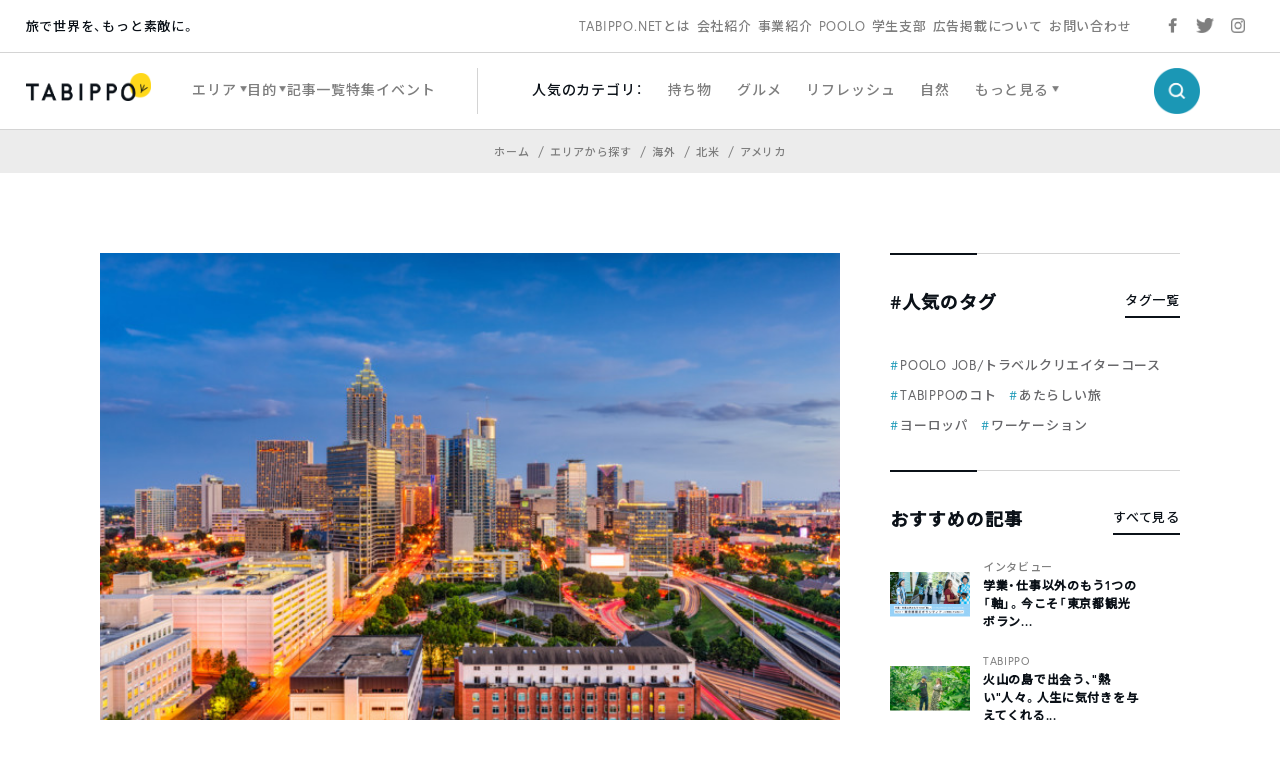

--- FILE ---
content_type: text/html; charset=UTF-8
request_url: https://tabippo.net/atlanta/
body_size: 23835
content:
<!DOCTYPE html>
<html>
<head prefix="og: http://ogp.me/ns# fb: http://ogp.me/ns/fb#">
  <meta charset="utf-8">
  <meta name="viewport" content="width=device-width,initial-scale=1.0,user-scalable=no">
  <meta name="referrer" content="origin">

  <!-- OGP/metaTag -->
  <!--221228 add-->
<meta name="facebook-domain-verification" content="cehodjlaicsxmng66pwefifuqev8e0" />

<!-- Facebook OGP -->
<meta property="fb:admins" content="100000330699486" />
<meta property="fb:app_id" content="466183936844734" />
<meta property="fb:app_id" content="339584692729300">
<meta property="fb:pages" content="117821764953903" />

<!-- OGP -->
<meta property="og:locale" content="ja_JP">
<!-- <meta property="og:type" content="blog"> -->
<link rel="shortcut icon" href="https://tabippo.net/wp-content/themes/new2020/img/favicon.ico">
<link rel="icon" type=”image/png” href="https://tabippo.net/wp-content/themes/new2020/img/favicon.png">
<link rel="apple-touch-icon" href="https://tabippo.net/wp-content/themes/new2020/img/favicon.jpg">
<link rel="apple-touch-icon-precomposed" href="https://tabippo.net/wp-content/themes/new2020/img/favicon.jpg" />
  


<title>アトランタのおすすめ観光スポット30選 | TABIPPO.NET</title>
<meta name="description" content="皆さんは、アメリカ南部・大都市アトランタを訪れたことがございますか？ 商工業と文化の中心地とも言われ、高層建築が建ち並ぶビル街と...">

<meta property="og:site_name" content="アトランタのおすすめ観光スポット30選">
<meta property="og:title" content="アトランタのおすすめ観光スポット30選">
<meta property="og:description" content="皆さんは、アメリカ南部・大都市アトランタを訪れたことがございますか？ 商工業と文化の中心地とも言われ、高層建築が建ち並ぶビル街と...">
<meta property="og:url" content="https://tabippo.net/atlanta/">
<meta property="og:image" content="https://tabippo.net/wp-content/uploads/20170807132821/shutterstock_5406660941.jpg">

<meta name="twitter:card" content="summary_large_image">

  <script async src="https://securepubads.g.doubleclick.net/tag/js/gpt.js"></script>
<script>
    window.googletag = window.googletag || {cmd: []};
    googletag.cmd.push(function() {
        googletag.defineSlot('/73266699/net_pc_top_info_bottom_left', [300, 250], 'div-gpt-ad-1711607111454-0').addService(googletag.pubads());
        googletag.defineSlot('/73266699/net_pc_top_info_bottom_right', [300, 250], 'div-gpt-ad-1711607529622-0').addService(googletag.pubads());
        googletag.defineSlot('/73266699/net_underINFO_Right_PC', [336, 280], 'div-gpt-ad-1705463684032-0').addService(googletag.pubads());
        googletag.defineSlot('/73266699/net_INFOside_underTag_PC', [300, 250], 'div-gpt-ad-1705463292961-0').addService(googletag.pubads());
        googletag.defineSlot('/73266699/net_Articleside_Right_PC', [300, 250], 'div-gpt-ad-1705463792859-0').addService(googletag.pubads());
        googletag.defineSlot('/73266699/net_article_profile_under_Left_PC', [300, 250], 'div-gpt-ad-1705556770847-0').addService(googletag.pubads());
        googletag.defineSlot('/73266699/net_article_profile_under_Right_PC', [300, 250], 'div-gpt-ad-1705556885999-0').addService(googletag.pubads());
        googletag.defineSlot('/73266699/net_article_profile_under_SP', [300, 250], 'div-gpt-ad-1705557292007-0').addService(googletag.pubads());
        googletag.defineSlot('/73266699/net_article_bottom_SP', [300, 250], 'div-gpt-ad-1705557361026-0').addService(googletag.pubads());
        googletag.pubads().enableSingleRequest();
        googletag.enableServices();
    });
</script>  <link rel="stylesheet" href="https://tabippo.net/wp-content/themes/new2020/style.css?v=1.0.2">
  <!-- <link rel="stylesheet" href="https://use.typekit.net/pra7hrw.css"> -->
  <link rel="stylesheet" href="https://use.typekit.net/xhn2qwx.css">
  <link rel="stylesheet" href="https://cdn.jsdelivr.net/npm/yakuhanjp@3.3.1/dist/css/yakuhanjp.min.css">
  <link rel="stylesheet" href="https://fonts.googleapis.com/css?family=Noto+Sans+JP:300,500&display=swap&subset=japanese">
  <link rel="stylesheet" href="https://maxcdn.bootstrapcdn.com/font-awesome/4.4.0/css/font-awesome.min.css">
  <link rel="stylesheet" href="https://cdnjs.cloudflare.com/ajax/libs/Swiper/5.1.0/css/swiper.min.css">
  <link rel="stylesheet" href="https://tabippo.net/wp-content/themes/new2020/js/drawer/css/drawer.css">
  <link href="https://fonts.googleapis.com/icon?family=Material+Icons"
      rel="stylesheet">
  <link rel="stylesheet" href="https://tabippo.net/wp-content/themes/new2020/stylesheets/driveway.min.css"/>
  <link rel="stylesheet" href="https://use.fontawesome.com/releases/v5.7.2/css/all.css" integrity="sha384-fnmOCqbTlWIlj8LyTjo7mOUStjsKC4pOpQbqyi7RrhN7udi9RwhKkMHpvLbHG9Sr" crossorigin="anonymous">

  <!-- Customize Header (head_custom) -->
  
  <!-- Google Tag Manager -->
<script>(function(w,d,s,l,i){w[l]=w[l]||[];w[l].push({'gtm.start':
new Date().getTime(),event:'gtm.js'});var f=d.getElementsByTagName(s)[0],
j=d.createElement(s),dl=l!='dataLayer'?'&l='+l:'';j.async=true;j.src=
'https://www.googletagmanager.com/gtm.js?id='+i+dl;f.parentNode.insertBefore(j,f);
})(window,document,'script','dataLayer','GTM-5MNNQMQ');</script>
<!-- End Google Tag Manager -->

<!-- Google Anarytics -->
<!-- <script>
	(function(i,s,o,g,r,a,m){i['GoogleAnalyticsObject']=r;i[r]=i[r]||function(){
		(i[r].q=i[r].q||[]).push(arguments)},i[r].l=1*new Date();a=s.createElement(o),
		m=s.getElementsByTagName(o)[0];a.async=1;a.src=g;m.parentNode.insertBefore(a,m)
		})(window,document,'script','//www.google-analytics.com/analytics.js','ga');
		ga('create', 'UA-40115733-1', 'auto');
		ga('require', 'displayfeatures');
		ga('send', 'pageview');
</script> -->
<!-- End Google Anarytics -->

<!-- Google Ad Manager -->
<script type='text/javascript'>
    var googletag = googletag || {};
    googletag.cmd = googletag.cmd || [];
    (function() {
      var gads = document.createElement('script');
      gads.async = true;
      gads.type = 'text/javascript';
      var useSSL = 'https:' == document.location.protocol;
      gads.src = (useSSL ? 'https:' : 'http:') +
      '//www.googletagservices.com/tag/js/gpt.js';
      var node = document.getElementsByTagName('script')[0];
      node.parentNode.insertBefore(gads, node);
    })();
</script>
<!-- End Google Ad Manager -->

<!-- DFP -->
<script type='text/javascript'>
	var category_id = "168";
	window.googletag = window.googletag || {cmd: []};
	googletag.cmd.push(function() {
    var ua = navigator.userAgent;
    if (ua.indexOf('iPhone') > 0 || ua.indexOf('Android') > 0 && ua.indexOf('Mobile') > 0) {
      googletag.defineSlot('/73266699/net_ArticleTop_SP', [320, 100], 'div-gpt-ad-1589187215885-0').addService(googletag.pubads()).setTargeting("tagID", category_id);
      googletag.defineSlot('/73266699/net_inread_video_SP', [1, 1], 'div-gpt-ad-1596168518203-0').addService(googletag.pubads()).setTargeting("tagID", category_id);
      googletag.defineSlot('/73266699/net_ArticleBottom_SP', [300, 250], 'div-gpt-ad-1581875315822-0').addService(googletag.pubads()).setTargeting("tagID", category_id);
    } else {
      googletag.defineSlot('/73266699/net_inread_video_PC', [1, 1], 'div-gpt-ad-1596168805322-0').addService(googletag.pubads()).setTargeting("tagID", category_id);
      googletag.defineSlot('/73266699/net_ArticleBottom_Left_PC', [300, 250], 'div-gpt-ad-1589187089396-0').addService(googletag.pubads()).setTargeting("tagID", category_id);
      googletag.defineSlot('/73266699/net_ArticleBottom_Right_PC', [300, 250], 'div-gpt-ad-1589187126558-0').addService(googletag.pubads()).setTargeting("tagID", category_id);
      googletag.defineSlot('/73266699/net_SideBar_PC', [300, 250], 'div-gpt-ad-1581700744380-0').addService(googletag.pubads()).setTargeting("tagID", category_id);
    }
    googletag.pubads().enableSingleRequest();
    googletag.enableServices();
  });
 </script>
<!-- End DFP -->

<!-- Valuecommerce LinkSwitch -->
<script type="text/javascript" language="javascript">
	var vc_pid = "884805993";
</script><script type="text/javascript" src="//aml.valuecommerce.com/vcdal.js" async></script>
<!-- End Valuecommerce LinkSwitch -->

  <meta name='robots' content='max-image-preview:large' />

<!-- All In One SEO Pack 3.7.1[1149,1175] -->
<meta name="description"  content="商工業と文化の中心地とも言われ、高層建築が建ち並ぶビル街と緑が溢れるアトランタには、様々な観光スポットが点在しています。今回は、アトランタに旅行で行った際、必ず訪れたい観光スポット30選をご紹介いたします。" />
<link rel="next" href="https://tabippo.net/atlanta/2/" />

<script type="application/ld+json" class="aioseop-schema">{"@context":"https://schema.org","@graph":[{"@type":"Organization","@id":"https://tabippo.net/#organization","url":"https://tabippo.net/","name":"TABIPPO.NET｜旅の総合WEBメディア","sameAs":[]},{"@type":"WebSite","@id":"https://tabippo.net/#website","url":"https://tabippo.net/","name":"TABIPPO.NET｜旅の総合WEBメディア","publisher":{"@id":"https://tabippo.net/#organization"}},{"@type":"WebPage","@id":"https://tabippo.net/atlanta/#webpage","url":"https://tabippo.net/atlanta/","inLanguage":"ja","name":"アトランタのおすすめ観光スポット30選","isPartOf":{"@id":"https://tabippo.net/#website"},"breadcrumb":{"@id":"https://tabippo.net/atlanta/#breadcrumblist"},"description":"商工業と文化の中心地とも言われ、高層建築が建ち並ぶビル街と緑が溢れるアトランタには、様々な観光スポットが点在しています。今回は、アトランタに旅行で行った際、必ず訪れたい観光スポット30選をご紹介いたします。","image":{"@type":"ImageObject","@id":"https://tabippo.net/atlanta/#primaryimage","url":"https://tabippo.net/wp-content/uploads/20170807132821/shutterstock_5406660941.jpg","width":680,"height":454},"primaryImageOfPage":{"@id":"https://tabippo.net/atlanta/#primaryimage"},"datePublished":"2017-08-07T04:40:24+09:00","dateModified":"2018-06-22T01:10:48+09:00"},{"@type":"Article","@id":"https://tabippo.net/atlanta/#article","isPartOf":{"@id":"https://tabippo.net/atlanta/#webpage"},"author":{"@id":"https://tabippo.net/traveler/admin/#author"},"headline":"アトランタのおすすめ観光スポット30選","datePublished":"2017-08-07T04:40:24+09:00","dateModified":"2018-06-22T01:10:48+09:00","commentCount":0,"mainEntityOfPage":{"@id":"https://tabippo.net/atlanta/#webpage"},"publisher":{"@id":"https://tabippo.net/#organization"},"articleSection":"アメリカ, おすすめ, 博物館, 旅行","image":{"@type":"ImageObject","@id":"https://tabippo.net/atlanta/#primaryimage","url":"https://tabippo.net/wp-content/uploads/20170807132821/shutterstock_5406660941.jpg","width":680,"height":454}},{"@type":"Person","@id":"https://tabippo.net/traveler/admin/#author","name":"TABIPPO.NET編集部","sameAs":["https://www.facebook.com/around.the.world.tabippo/","https://twitter.com/TABIPPO"],"image":{"@type":"ImageObject","@id":"https://tabippo.net/#personlogo","url":"https://tabippo.net/wp-content/uploads/20200217181912/th_icon_net.jpg","width":96,"height":96,"caption":"TABIPPO.NET編集部"}},{"@type":"BreadcrumbList","@id":"https://tabippo.net/atlanta/#breadcrumblist","itemListElement":[{"@type":"ListItem","position":1,"item":{"@type":"WebPage","@id":"https://tabippo.net/","url":"https://tabippo.net/","name":"TABIPPO.NET｜旅の総合WEBメディア"}},{"@type":"ListItem","position":2,"item":{"@type":"WebPage","@id":"https://tabippo.net/atlanta/","url":"https://tabippo.net/atlanta/","name":"アトランタのおすすめ観光スポット30選"}}]}]}</script>
<link rel="canonical" href="https://tabippo.net/atlanta/" />
<meta property="og:type" content="article" />
<meta property="og:title" content="アトランタのおすすめ観光スポット30選 | TABIPPO.NET" />
<meta property="og:description" content="商工業と文化の中心地とも言われ、高層建築が建ち並ぶビル街と緑が溢れるアトランタには、様々な観光スポットが点在しています。今回は、アトランタに旅行で行った際、必ず訪れたい観光スポット30選をご紹介いたします。" />
<meta property="og:url" content="https://tabippo.net/atlanta/" />
<meta property="og:site_name" content="TABIPPO.NET" />
<meta property="og:image" content="https://tabippo.net/wp-content/uploads/20170807132821/shutterstock_5406660941-655x437.jpg" />
<meta property="fb:admins" content="100000330699486" />
<meta property="article:published_time" content="2017-08-07T04:40:24Z" />
<meta property="article:modified_time" content="2018-06-22T01:10:48Z" />
<meta property="article:publisher" content="TABIPPO" />
<meta property="article:author" content="https://www.facebook.com/around.the.world.tabippo/" />
<meta property="og:image:secure_url" content="https://tabippo.net/wp-content/uploads/20170807132821/shutterstock_5406660941-655x437.jpg" />
<meta name="twitter:card" content="summary_large_image" />
<meta name="twitter:site" content="@TABIPPO" />
<meta name="twitter:domain" content="tabippo.net" />
<meta name="twitter:title" content="アトランタのおすすめ観光スポット30選 | TABIPPO.NET" />
<meta name="twitter:description" content="商工業と文化の中心地とも言われ、高層建築が建ち並ぶビル街と緑が溢れるアトランタには、様々な観光スポットが点在しています。今回は、アトランタに旅行で行った際、必ず訪れたい観光スポット30選をご紹介いたします。" />
<meta name="twitter:image" content="https://tabippo.net/wp-content/uploads/20170807132821/shutterstock_5406660941-655x437.jpg" />
<!-- All In One SEO Pack -->
<link rel='dns-prefetch' href='//s.w.org' />
		<script type="text/javascript">
			window._wpemojiSettings = {"baseUrl":"https:\/\/s.w.org\/images\/core\/emoji\/13.1.0\/72x72\/","ext":".png","svgUrl":"https:\/\/s.w.org\/images\/core\/emoji\/13.1.0\/svg\/","svgExt":".svg","source":{"concatemoji":"https:\/\/tabippo.net\/wp-includes\/js\/wp-emoji-release.min.js?ver=5.8.6"}};
			!function(e,a,t){var n,r,o,i=a.createElement("canvas"),p=i.getContext&&i.getContext("2d");function s(e,t){var a=String.fromCharCode;p.clearRect(0,0,i.width,i.height),p.fillText(a.apply(this,e),0,0);e=i.toDataURL();return p.clearRect(0,0,i.width,i.height),p.fillText(a.apply(this,t),0,0),e===i.toDataURL()}function c(e){var t=a.createElement("script");t.src=e,t.defer=t.type="text/javascript",a.getElementsByTagName("head")[0].appendChild(t)}for(o=Array("flag","emoji"),t.supports={everything:!0,everythingExceptFlag:!0},r=0;r<o.length;r++)t.supports[o[r]]=function(e){if(!p||!p.fillText)return!1;switch(p.textBaseline="top",p.font="600 32px Arial",e){case"flag":return s([127987,65039,8205,9895,65039],[127987,65039,8203,9895,65039])?!1:!s([55356,56826,55356,56819],[55356,56826,8203,55356,56819])&&!s([55356,57332,56128,56423,56128,56418,56128,56421,56128,56430,56128,56423,56128,56447],[55356,57332,8203,56128,56423,8203,56128,56418,8203,56128,56421,8203,56128,56430,8203,56128,56423,8203,56128,56447]);case"emoji":return!s([10084,65039,8205,55357,56613],[10084,65039,8203,55357,56613])}return!1}(o[r]),t.supports.everything=t.supports.everything&&t.supports[o[r]],"flag"!==o[r]&&(t.supports.everythingExceptFlag=t.supports.everythingExceptFlag&&t.supports[o[r]]);t.supports.everythingExceptFlag=t.supports.everythingExceptFlag&&!t.supports.flag,t.DOMReady=!1,t.readyCallback=function(){t.DOMReady=!0},t.supports.everything||(n=function(){t.readyCallback()},a.addEventListener?(a.addEventListener("DOMContentLoaded",n,!1),e.addEventListener("load",n,!1)):(e.attachEvent("onload",n),a.attachEvent("onreadystatechange",function(){"complete"===a.readyState&&t.readyCallback()})),(n=t.source||{}).concatemoji?c(n.concatemoji):n.wpemoji&&n.twemoji&&(c(n.twemoji),c(n.wpemoji)))}(window,document,window._wpemojiSettings);
		</script>
		<style type="text/css">
img.wp-smiley,
img.emoji {
	display: inline !important;
	border: none !important;
	box-shadow: none !important;
	height: 1em !important;
	width: 1em !important;
	margin: 0 .07em !important;
	vertical-align: -0.1em !important;
	background: none !important;
	padding: 0 !important;
}
</style>
	<link rel='stylesheet' id='wp-block-library-css'  href='https://tabippo.net/wp-includes/css/dist/block-library/style.min.css?ver=5.8.6' type='text/css' media='all' />
<link rel='stylesheet' id='contact-form-7-css'  href='https://tabippo.net/wp-content/plugins/contact-form-7/includes/css/styles.css?ver=5.4.1' type='text/css' media='all' />
<link rel='stylesheet' id='extended_toc-css'  href='https://tabippo.net/wp-content/plugins/extended-table-of-contents-with-nextpage-support/style.css?ver=1.0.0' type='text/css' media='all' />
<link rel='stylesheet' id='toc-screen-css'  href='https://tabippo.net/wp-content/plugins/table-of-contents-plus/screen.min.css?ver=1509' type='text/css' media='all' />
<link rel='stylesheet' id='yyi_rinker_stylesheet-css'  href='https://tabippo.net/wp-content/plugins/yyi-rinker/css/style.css?v=1.0.7&#038;ver=5.8.6' type='text/css' media='all' />
<script type='text/javascript' src='https://tabippo.net/wp-includes/js/jquery/jquery.min.js?ver=3.6.0' id='jquery-core-js'></script>
<script type='text/javascript' src='https://tabippo.net/wp-includes/js/jquery/jquery-migrate.min.js?ver=3.3.2' id='jquery-migrate-js'></script>
<script type='text/javascript' src='https://tabippo.net/wp-content/plugins/yyi-rinker/js/event-tracking.js?v=1.0.7' id='yyi_rinker_event_tracking_script-js'></script>
<link rel="https://api.w.org/" href="https://tabippo.net/wp-json/" /><link rel="alternate" type="application/json" href="https://tabippo.net/wp-json/wp/v2/posts/188827" /><link rel="EditURI" type="application/rsd+xml" title="RSD" href="https://tabippo.net/xmlrpc.php?rsd" />
<link rel="wlwmanifest" type="application/wlwmanifest+xml" href="https://tabippo.net/wp-includes/wlwmanifest.xml" /> 
<meta name="generator" content="WordPress 5.8.6" />
<link rel='shortlink' href='https://tabippo.net/?p=188827' />
<link rel="alternate" type="application/json+oembed" href="https://tabippo.net/wp-json/oembed/1.0/embed?url=https%3A%2F%2Ftabippo.net%2Fatlanta%2F" />
<link rel="alternate" type="text/xml+oembed" href="https://tabippo.net/wp-json/oembed/1.0/embed?url=https%3A%2F%2Ftabippo.net%2Fatlanta%2F&#038;format=xml" />
<style type="text/css">div#toc_container {background: #ffffff;border: 1px solid #ffffff;}</style><script type="text/javascript" language="javascript">
    var vc_pid = "884805993";
</script><script type="text/javascript" src="//aml.valuecommerce.com/vcdal.js" async></script>		<style type="text/css" id="wp-custom-css">
			/*youtube埋め込み*/
.video {
  position: relative;
  width: 100%;
  height: 0;
  padding-bottom: 56.25%;
  overflow: hidden;
  margin-bottom: 50px;
}
.video iframe {
  width: 100%;
  height: 100%;
  position: absolute;
  top: 0;
  left: 0;
}
/*youtube埋め込み終了*/ 		</style>
		
</head>

<body class="content_body">

  <!-- Google Tag Manager (noscript) -->
  <noscript><iframe src="https://www.googletagmanager.com/ns.html?id=GTM-5MNNQMQ" height="0" width="0" style="display:none;visibility:hidden"></iframe></noscript>
  <!-- End Google Tag Manager (noscript) -->

  <div id="wrapper">
    <header>
      
<div class="global_header">
  <div class="sub_menu">
    <div class="sub_menu_wrap flex_list">
  <div class="site_title_wrap">
    <p class="site_title">旅で世界を、もっと素敵に。</p>
  </div>
  <div class="sub_menu_list_wrap">
    <ul class="sub_menu_list flex_list">
	  <li>
		<a href="https://tabippo.net/about/">TABIPPO.NETとは</a>
	  </li>
	  <li>
		<a href="https://tabippo.net/company/">会社紹介</a>
	  </li>
	  <li>
		<a href="https://tabippo.net/company/service/">事業紹介</a>
	  </li>
	  <li>
		<a href="https://tabippo.net/poolo/">POOLO</a>
	  </li>
	  <li>
		<a href="https://tabippo.net/student/">学生支部</a>
	  </li>
	  <li>
		<a href="https://tabippo.net/for-business/">広告掲載について</a>
	  </li>
	  <li>
		<a href="https://tabippo.net/contact/">お問い合わせ</a>
	  </li>
    </ul>
  </div>
  <div class="sns_list_wrap">
    <ul class="sns_list flex_list">
      <li class="facebook">
        <a target="_blank" href="https://www.facebook.com/around.the.world.tabippo/">
          <img src="https://tabippo.net/wp-content/themes/new2020/img/icon/sns/facebook_gray.png">
        </a>
      </li>
      <li class="twitter">
        <a target="_blank" href="https://twitter.com/TABIPPO">
          <img src="https://tabippo.net/wp-content/themes/new2020/img/icon/sns/twitter_gray.png">
        </a>
      </li>
      <li class="instagram">
        <a target="_blank" href="https://www.instagram.com/tabippo/">
          <img src="https://tabippo.net/wp-content/themes/new2020/img/icon/sns/instagram_gray.png">
        </a>
      </li>
    </ul>
  </div>
</div>
    </div>
  <div class="main_menu">
    <div class="main_menu_wrap flex_list">
  <div class="logo_wrap">
    <a href="https://tabippo.net">
    <img src="https://tabippo.net/wp-content/themes/new2020/img/new_logo.png">
    </a>
  </div>
  <div class="main_menu_list_wrap">
    <ul class="main_menu_list flex_list">
      <li class="w_triangle">
        <span>エリア</span>
        <div class="cover_view">
          <div class="cover_content_wrap flex_list">
    <div class="navigation_wrap">
        <ul class="navigation_list">
      <li>
        <a href="https://tabippo.net/category/area/">
          <p class="en_title">エリアから探す</p>
          <span class="ja_title">ホーム</span>
        </a>
      </li>
    </ul>
      </div>
  <div class="category_search_wrap">
    <ul class="large_category_list flex_list">
            <li>
        <a class="category_title" href="https://tabippo.net/category/area/oversea/">海外</a>
        <ul class="medium_category_list">
                    <li>
            <a class="category_name" href="https://tabippo.net/category/area/oversea/europe/">ヨーロッパ</a>
          </li>
                    <li>
            <a class="category_name" href="https://tabippo.net/category/area/oversea/africa/">アフリカ</a>
          </li>
                    <li>
            <a class="category_name" href="https://tabippo.net/category/area/oversea/latin-america/">中南米</a>
          </li>
                    <li>
            <a class="category_name" href="https://tabippo.net/category/area/oversea/middle-east/">中東</a>
          </li>
                    <li>
            <a class="category_name" href="https://tabippo.net/category/area/oversea/asia/">アジア</a>
          </li>
                    <li>
            <a class="category_name" href="https://tabippo.net/category/area/oversea/oceania/">オセアニア</a>
          </li>
                    <li>
            <a class="category_name" href="https://tabippo.net/category/area/oversea/north-america/">北米</a>
          </li>
                    <li>
            <a class="category_name" href="https://tabippo.net/category/area/oversea/polar/">極地</a>
          </li>
                    <li>
            <a class="category_name" href="https://tabippo.net/category/area/oversea/%e9%9d%9e%e6%89%bf%e8%aa%8d%e5%9b%bd%e5%ae%b6/">非承認国家</a>
          </li>
                  </ul>
              <li>
        <a class="category_title" href="https://tabippo.net/category/area/japan/">日本</a>
        <ul class="medium_category_list">
                    <li>
            <a class="category_name" href="https://tabippo.net/category/area/japan/kyusyu-okinawa/">九州・沖縄地方</a>
          </li>
                    <li>
            <a class="category_name" href="https://tabippo.net/category/area/japan/hokkaido-tohoku/">北海道・東北地方</a>
          </li>
                    <li>
            <a class="category_name" href="https://tabippo.net/category/area/japan/kanto/">関東</a>
          </li>
                    <li>
            <a class="category_name" href="https://tabippo.net/category/area/japan/shikoku/">四国地方</a>
          </li>
                    <li>
            <a class="category_name" href="https://tabippo.net/category/area/japan/kansai/">関西地方</a>
          </li>
                    <li>
            <a class="category_name" href="https://tabippo.net/category/area/japan/chugoku/">中国地方</a>
          </li>
                    <li>
            <a class="category_name" href="https://tabippo.net/category/area/japan/koushinetsu-hokuriku/">甲信越・北陸地方</a>
          </li>
                    <li>
            <a class="category_name" href="https://tabippo.net/category/area/japan/tokai/">東海地方</a>
          </li>
                  </ul>
              </li>
    </ul>
  </div>
</div>        </div>
      </li>
      <li class="w_triangle">
        <span>目的</span>
        <div class="cover_view">
          <div class="cover_content_wrap flex_list">
    <div class="navigation_wrap">
        <ul class="navigation_list">
      <li>
        <a href="https://tabippo.net/category/purpose/">
          <p class="en_title">目的から探す</p>
          <span class="ja_title">ホーム</span>
        </a>
      </li>
    </ul>
      </div>
  <div class="category_search_wrap">
    <ul class="large_category_list dw">
            <li class="dw-panel">
        <a class="category_title" href="https://tabippo.net/category/purpose/travel-issue/">旅行の準備と悩み</a>
        <ul class="medium_category_list">
                    <li>
            <a class="category_name" href="https://tabippo.net/category/purpose/travel-issue/travel_goods/">持ち物</a>
          </li>
                    <li>
            <a class="category_name" href="https://tabippo.net/category/purpose/travel-issue/language/">英語・語学</a>
          </li>
                    <li>
            <a class="category_name" href="https://tabippo.net/category/purpose/travel-issue/backpacker_tabibito/">旅人たちの想い</a>
          </li>
                    <li>
            <a class="category_name" href="https://tabippo.net/category/purpose/travel-issue/travel_hotel/">ホテル・宿泊</a>
          </li>
                    <li>
            <a class="category_name" href="https://tabippo.net/category/purpose/travel-issue/travel_books/">旅の書籍</a>
          </li>
                    <li>
            <a class="category_name" href="https://tabippo.net/category/purpose/travel-issue/travel_plan/">旅行の計画</a>
          </li>
                    <li>
            <a class="category_name" href="https://tabippo.net/category/purpose/travel-issue/transportation/">移動・交通</a>
          </li>
                    <li>
            <a class="category_name" href="https://tabippo.net/category/purpose/travel-issue/travel_air/">航空券</a>
          </li>
                    <li>
            <a class="category_name" href="https://tabippo.net/category/purpose/travel-issue/travel_webservice/">旅行のWEBサービス</a>
          </li>
                    <li>
            <a class="category_name" href="https://tabippo.net/category/purpose/travel-issue/travel_trouble-travel_trouble/">トラブル</a>
          </li>
                    <li>
            <a class="category_name" href="https://tabippo.net/category/purpose/travel-issue/tabippo-event/">旅のイベント</a>
          </li>
                    <li>
            <a class="category_name" href="https://tabippo.net/category/purpose/travel-issue/mobile/">携帯電話・スマートフォン・PC</a>
          </li>
                    <li>
            <a class="category_name" href="https://tabippo.net/category/purpose/travel-issue/travel_money/">お金</a>
          </li>
                    <li>
            <a class="category_name" href="https://tabippo.net/category/purpose/travel-issue/travel_internet/">インターネット・wifi</a>
          </li>
                    <li>
            <a class="category_name" href="https://tabippo.net/category/purpose/travel-issue/travel_sickness/">病気</a>
          </li>
                    <li>
            <a class="category_name" href="https://tabippo.net/category/purpose/travel-issue/travel_security/">治安</a>
          </li>
                    <li>
            <a class="category_name" href="https://tabippo.net/category/purpose/travel-issue/travel_visa/">パスポート・ビザ</a>
          </li>
                    <li>
            <a class="category_name" href="https://tabippo.net/category/purpose/travel-issue/travelhack/">トラベルハック</a>
          </li>
                    <li>
            <a class="category_name" href="https://tabippo.net/category/purpose/travel-issue/travel_vaccination/">予防接種・薬</a>
          </li>
                    <li>
            <a class="category_name" href="https://tabippo.net/category/purpose/travel-issue/travel_insurance/">海外旅行保険</a>
          </li>
                  </ul>
              <li class="dw-panel">
        <a class="category_title" href="https://tabippo.net/category/purpose/travel_style/">旅のスタイル</a>
        <ul class="medium_category_list">
                    <li>
            <a class="category_name" href="https://tabippo.net/category/purpose/travel_style/travel_women/">女子旅</a>
          </li>
                    <li>
            <a class="category_name" href="https://tabippo.net/category/purpose/travel_style/travel_alone/">ひとり旅</a>
          </li>
                    <li>
            <a class="category_name" href="https://tabippo.net/category/purpose/travel_style/aroundtheworld/">世界一周</a>
          </li>
                    <li>
            <a class="category_name" href="https://tabippo.net/category/purpose/travel_style/ryugaku/">留学</a>
          </li>
                    <li>
            <a class="category_name" href="https://tabippo.net/category/purpose/travel_style/travel_couple/">カップル・新婚旅行・ウエディング</a>
          </li>
                    <li>
            <a class="category_name" href="https://tabippo.net/category/purpose/travel_style/students/">学生・卒業旅行</a>
          </li>
                    <li>
            <a class="category_name" href="https://tabippo.net/category/purpose/travel_style/workation/">ワーケーション</a>
          </li>
                    <li>
            <a class="category_name" href="https://tabippo.net/category/purpose/travel_style/working-holiday/">ワーホリ</a>
          </li>
                    <li>
            <a class="category_name" href="https://tabippo.net/category/purpose/travel_style/travel_volunteer/">ボランティア</a>
          </li>
                    <li>
            <a class="category_name" href="https://tabippo.net/category/purpose/travel_style/%e3%83%aa%e3%83%88%e3%83%aa%e3%83%bc%e3%83%88/">リトリート</a>
          </li>
                  </ul>
              <li class="dw-panel">
        <a class="category_title" href="https://tabippo.net/category/purpose/travel-info/">観光＆レジャー</a>
        <ul class="medium_category_list">
                    <li>
            <a class="category_name" href="https://tabippo.net/category/purpose/travel-info/travel_nature/">自然</a>
          </li>
                    <li>
            <a class="category_name" href="https://tabippo.net/category/purpose/travel-info/world-heritage/">世界遺産</a>
          </li>
                    <li>
            <a class="category_name" href="https://tabippo.net/category/purpose/travel-info/food/">グルメ</a>
          </li>
                    <li>
            <a class="category_name" href="https://tabippo.net/category/purpose/travel-info/festival/">フェス・お祭り</a>
          </li>
                    <li>
            <a class="category_name" href="https://tabippo.net/category/purpose/travel-info/outdoor/">アウトドア</a>
          </li>
                    <li>
            <a class="category_name" href="https://tabippo.net/category/purpose/travel-info/shopping/">ショッピング</a>
          </li>
                    <li>
            <a class="category_name" href="https://tabippo.net/category/purpose/travel-info/superb-view/">絶景</a>
          </li>
                    <li>
            <a class="category_name" href="https://tabippo.net/category/purpose/travel-info/healing/">リフレッシュ</a>
          </li>
                    <li>
            <a class="category_name" href="https://tabippo.net/category/purpose/travel-info/travel-spot/">観光名所</a>
          </li>
                    <li>
            <a class="category_name" href="https://tabippo.net/category/purpose/travel-info/night-life/">ナイトライフ</a>
          </li>
                  </ul>
              <li class="dw-panel">
        <a class="category_title" href="https://tabippo.net/category/purpose/carrier-life/">キャリアと人生</a>
        <ul class="medium_category_list">
                    <li>
            <a class="category_name" href="https://tabippo.net/category/purpose/carrier-life/lifestyle/">生き方</a>
          </li>
                    <li>
            <a class="category_name" href="https://tabippo.net/category/purpose/carrier-life/wellbeing/">ウェルビーイング</a>
          </li>
                    <li>
            <a class="category_name" href="https://tabippo.net/category/purpose/carrier-life/recruit-job/">就職・転職</a>
          </li>
                    <li>
            <a class="category_name" href="https://tabippo.net/category/purpose/carrier-life/business-skills/">ビジネススキル</a>
          </li>
                    <li>
            <a class="category_name" href="https://tabippo.net/category/purpose/carrier-life/freelance/">フリーランス</a>
          </li>
                    <li>
            <a class="category_name" href="https://tabippo.net/category/purpose/carrier-life/life-philosophy/">人生哲学</a>
          </li>
                    <li>
            <a class="category_name" href="https://tabippo.net/category/purpose/carrier-life/entrepreneurship/">起業</a>
          </li>
                    <li>
            <a class="category_name" href="https://tabippo.net/category/purpose/carrier-life/self-enlightenment/">自己啓発</a>
          </li>
                    <li>
            <a class="category_name" href="https://tabippo.net/category/purpose/carrier-life/family/">家族</a>
          </li>
                  </ul>
              <li class="dw-panel">
        <a class="category_title" href="https://tabippo.net/category/purpose/culcure/">世界のカルチャー</a>
        <ul class="medium_category_list">
                    <li>
            <a class="category_name" href="https://tabippo.net/category/purpose/culcure/history/">歴史</a>
          </li>
                    <li>
            <a class="category_name" href="https://tabippo.net/category/purpose/culcure/art/">アート</a>
          </li>
                    <li>
            <a class="category_name" href="https://tabippo.net/category/purpose/culcure/food-culture/">食文化</a>
          </li>
                    <li>
            <a class="category_name" href="https://tabippo.net/category/purpose/culcure/travel_movie/">映画</a>
          </li>
                    <li>
            <a class="category_name" href="https://tabippo.net/category/purpose/culcure/travel_sports/">スポーツ</a>
          </li>
                    <li>
            <a class="category_name" href="https://tabippo.net/category/purpose/culcure/fashion/">ファッション</a>
          </li>
                    <li>
            <a class="category_name" href="https://tabippo.net/category/purpose/culcure/love/">恋愛</a>
          </li>
                  </ul>
              <li class="dw-panel">
        <a class="category_title" href="https://tabippo.net/category/purpose/sustainable/">GO SUSTAINABLE</a>
        <ul class="medium_category_list">
                    <li>
            <a class="category_name" href="https://tabippo.net/category/purpose/sustainable/sustainable-tourism/">サステイナブルツーリズム</a>
          </li>
                    <li>
            <a class="category_name" href="https://tabippo.net/category/purpose/sustainable/environment-issues/">環境問題</a>
          </li>
                    <li>
            <a class="category_name" href="https://tabippo.net/category/purpose/sustainable/organic/">オーガニック</a>
          </li>
                    <li>
            <a class="category_name" href="https://tabippo.net/category/purpose/sustainable/ffood-loss/">フードロス</a>
          </li>
                    <li>
            <a class="category_name" href="https://tabippo.net/category/purpose/sustainable/gender/">ジェンダー</a>
          </li>
                    <li>
            <a class="category_name" href="https://tabippo.net/category/purpose/sustainable/racism/">人種差別</a>
          </li>
                    <li>
            <a class="category_name" href="https://tabippo.net/category/purpose/sustainable/poverty/">貧困</a>
          </li>
                  </ul>
              <li class="dw-panel">
        <a class="category_title" href="https://tabippo.net/category/purpose/%e5%9c%b0%e6%96%b9%e5%89%b5%e7%94%9f/">地方創生</a>
        <ul class="medium_category_list">
                  </ul>
              </li>
    </ul>
  </div>
</div>        </div>
      </li>
	  <li>
		<a href="https://tabippo.net/new-articles/">記事一覧</a>
	  </li>
      <li>
        <a href="https://tabippo.net/specials/">特集</a>
      </li>
      <li>
        <a href="https://tabippo.net/events/">イベント</a>
      </li>
    </ul>
  </div>
  <div class="line_l"></div>
  <div class="category_list_wrap flex_list">
    <ul class="category_list flex_list">
      <li>
        <p class="popular_category_title">人気のカテゴリ：</p>
      </li>
            <li>
        <a href="https://tabippo.net/category/purpose/travel-issue/travel_goods/">持ち物</a>
      </li>
            <li>
        <a href="https://tabippo.net/category/purpose/travel-info/food/">グルメ</a>
      </li>
            <li>
        <a href="https://tabippo.net/category/purpose/travel-info/healing/">リフレッシュ</a>
      </li>
            <li>
        <a href="https://tabippo.net/category/purpose/travel-info/travel_nature/">自然</a>
      </li>
            <li class="w_triangle">
        <span>もっと見る</span>
        <div class="cover_view more_category">
          <div class="cover_content_wrap">
            <ul class="more_category_list flex_list">
                            <li>
                <a href="https://tabippo.net/category/purpose/travel-info/outdoor/">アウトドア</a>
              </li>
                            <li>
                <a href="https://tabippo.net/category/purpose/sustainable/">GO SUSTAINABLE</a>
              </li>
                            <li>
                <a href="https://tabippo.net/category/purpose/travel-issue/language/">英語・語学</a>
              </li>
                            <li>
                <a href="https://tabippo.net/category/purpose/travel-issue/tabippo-event/backpack-festa/">BackpackFESTA</a>
              </li>
                            <li>
                <a href="https://tabippo.net/category/purpose/carrier-life/business-skills/">ビジネススキル</a>
              </li>
                            <li>
                <a href="https://tabippo.net/category/purpose/carrier-life/">キャリアと人生</a>
              </li>
                          </ul>
          </div>
        </div>
      </li>
    </ul>
  </div>
  <div class="button_list_wrap flex_list">
    <div class="search_button_wrap">
      <div class="search_button"></div>
      <div class="cover_view">
        <div class="cover_content_wrap">
	<div class="menu_view flex_list">
				<div class="logo_wrap">
			<a href="https://tabippo.net">
				<img src="https://tabippo.net/wp-content/themes/new2020/img/new_logo.png">
			</a>
		</div>
		<div class="text_search_wrap">
			<form method="get" class="text_search" action="https://tabippo.net/">
				<input type="text" name="s" class="text_field" placeholder="キーワードで記事を検索" value="" />
				<input type="submit" class="submit_button" value="">
			</form>
		</div>
		<div class="icon_button_wrap flex_list">
			<div class="close_button_wrap">
				<div class="close_button">
					<img src="https://tabippo.net/wp-content/themes/new2020/img/icon/header/close.png">
				</div>
			</div>
		</div>
			</div>
	<div class="main_view flex_list">
		<div class="search_wrap tag_search">
			<div class="title_wrap flex_list">
				<h3>タグから探す</h3>
				<div class="button_wrap">
					<a class="view_all" href="https://tabippo.net/tags/">タグ一覧</a>
				</div>
			</div>
			<div class="tags_wrap"><ul class="tag_list"><li><a href="https://tabippo.net/tag/poolo-job/">POOLO JOB/トラベルクリエイターコース</a></li><li><a href="https://tabippo.net/tag/things/">TABIPPOのコト</a></li><li><a href="https://tabippo.net/tag/atarashiitabi/">あたらしい旅</a></li><li><a href="https://tabippo.net/tag/%e3%83%a8%e3%83%bc%e3%83%ad%e3%83%83%e3%83%91/">ヨーロッパ</a></li><li><a href="https://tabippo.net/tag/workation/">ワーケーション</a></li></ul></div>
		</div>
		<div class="line"></div>
		<div class="search_wrap area_search">
			<div class="title_wrap flex_list">
				<h3>エリアから探す</h3>
				<div class="button_wrap">
					<a class="view_all" href="https://tabippo.net/category/area/">エリア一覧</a>
				</div>
			</div>
			<div class="area_search_wrap">
				<div class="world_map map_wrap">
					<div class="title_link_wrap">
						<a href="">海外から探す</a>
					</div>
					<img src="https://tabippo.net/wp-content/themes/new2020/img/map_w.png" usemap="#ImageMap_w" alt="" />
					<map name="ImageMap_w">
						<area shape="rect" coords="2,35,273,170" href="https://tabippo.net/category/area/oversea/north-america/" alt="" />
						<area shape="rect" coords="70,519,388,652" href="https://tabippo.net/category/area/oversea/latin-america/" alt="" />
						<area shape="rect" coords="478,695,749,829" href="https://tabippo.net/category/area/oversea/polar" alt="" />
						<area shape="rect" coords="550,412,896,545" href="https://tabippo.net/category/area/oversea/africa/" alt="" />
						<area shape="rect" coords="481,4,888,136" href="https://tabippo.net/category/area/oversea/europe/" alt="" />
						<area shape="rect" coords="691,199,960,332" href="https://tabippo.net/category/area/oversea/middle-east/" alt="" />
						<area shape="rect" coords="902,628,1308,761" href="https://tabippo.net/category/area/oversea/oceania/" alt="" />
						<area shape="rect" coords="994,259,1307,393" href="https://tabippo.net/category/area/oversea/asia/" alt="" />
					</map>
				</div>
				<div class="japan_map map_wrap">
					<div class="title_link_wrap">
						<a href="">国内から探す</a>
					</div>
					<img src="https://tabippo.net/wp-content/themes/new2020/img/map_j.png" usemap="#ImageMap_j" alt="" />
					<map name="ImageMap_j">
						<area shape="rect" coords="824,386,1310,525" href="https://tabippo.net/category/area/japan/hokkaido-tohoku/" alt="" />
						<area shape="rect" coords="324,666,808,805" href="https://tabippo.net/category/area/japan/koushinetsu-hokuriku/" alt="" />
						<area shape="rect" coords="858,894,1156,1035" href="https://tabippo.net/category/area/japan/kanto/" alt="" />
						<area shape="rect" coords="467,857,764,997" href="https://tabippo.net/category/area/japan/tokai/" alt="" />
						<area shape="rect" coords="391,1014,690,1155" href="https://tabippo.net/category/area/japan/kansai/" alt="" />
						<area shape="rect" coords="187,1160,486,1301" href="https://tabippo.net/category/area/japan/shikoku/" alt="" />
						<area shape="rect" coords="58,864,359,1005" href="https://tabippo.net/category/area/japan/chugoku/" alt="" />
						<area shape="rect" coords="18,1324,434,1460" href="https://tabippo.net/category/area/japan/kyushu-okinawa/" alt="" />
					</map>
				</div>
			</div>
		</div>
		<div class="line"></div>
		<div class="search_wrap genre_search">
			<div class="title_wrap flex_list">
				<h3>目的から探す</h3>
				<div class="button_wrap">
					<a class="view_all" href="https://tabippo.net/category/purpose/">目的一覧</a>
				</div>
			</div>
			<div class="genre_search_list dropdown_wrap">
								<div class="dropdown">
					<div class="selected_element dropdown_element">
						<p>旅行の準備と悩み</p>
					</div>
					<div class="dropdown_view">
						<ul class="dropdown_list flex_list">
														<li class="category_text">
								<a href="https://tabippo.net/category/purpose/travel-issue/travel_goods/">持ち物</a>
							</li>
														<li class="category_text">
								<a href="https://tabippo.net/category/purpose/travel-issue/language/">英語・語学</a>
							</li>
														<li class="category_text">
								<a href="https://tabippo.net/category/purpose/travel-issue/backpacker_tabibito/">旅人たちの想い</a>
							</li>
														<li class="category_text">
								<a href="https://tabippo.net/category/purpose/travel-issue/travel_hotel/">ホテル・宿泊</a>
							</li>
														<li class="category_text">
								<a href="https://tabippo.net/category/purpose/travel-issue/travel_books/">旅の書籍</a>
							</li>
														<li class="category_text">
								<a href="https://tabippo.net/category/purpose/travel-issue/travel_plan/">旅行の計画</a>
							</li>
														<li class="category_text">
								<a href="https://tabippo.net/category/purpose/travel-issue/transportation/">移動・交通</a>
							</li>
														<li class="category_text">
								<a href="https://tabippo.net/category/purpose/travel-issue/travel_air/">航空券</a>
							</li>
														<li class="category_text">
								<a href="https://tabippo.net/category/purpose/travel-issue/travel_webservice/">旅行のWEBサービス</a>
							</li>
														<li class="category_text">
								<a href="https://tabippo.net/category/purpose/travel-issue/travel_trouble-travel_trouble/">トラブル</a>
							</li>
														<li class="category_text">
								<a href="https://tabippo.net/category/purpose/travel-issue/tabippo-event/">旅のイベント</a>
							</li>
														<li class="category_text">
								<a href="https://tabippo.net/category/purpose/travel-issue/mobile/">携帯電話・スマートフォン・PC</a>
							</li>
														<li class="category_text">
								<a href="https://tabippo.net/category/purpose/travel-issue/travel_money/">お金</a>
							</li>
														<li class="category_text">
								<a href="https://tabippo.net/category/purpose/travel-issue/travel_internet/">インターネット・wifi</a>
							</li>
														<li class="category_text">
								<a href="https://tabippo.net/category/purpose/travel-issue/travel_sickness/">病気</a>
							</li>
														<li class="category_text">
								<a href="https://tabippo.net/category/purpose/travel-issue/travel_security/">治安</a>
							</li>
														<li class="category_text">
								<a href="https://tabippo.net/category/purpose/travel-issue/travel_visa/">パスポート・ビザ</a>
							</li>
														<li class="category_text">
								<a href="https://tabippo.net/category/purpose/travel-issue/travelhack/">トラベルハック</a>
							</li>
														<li class="category_text">
								<a href="https://tabippo.net/category/purpose/travel-issue/travel_vaccination/">予防接種・薬</a>
							</li>
														<li class="category_text">
								<a href="https://tabippo.net/category/purpose/travel-issue/travel_insurance/">海外旅行保険</a>
							</li>
													</ul>
					</div>
				</div>
								<div class="dropdown">
					<div class="selected_element dropdown_element">
						<p>旅のスタイル</p>
					</div>
					<div class="dropdown_view">
						<ul class="dropdown_list flex_list">
														<li class="category_text">
								<a href="https://tabippo.net/category/purpose/travel_style/travel_women/">女子旅</a>
							</li>
														<li class="category_text">
								<a href="https://tabippo.net/category/purpose/travel_style/travel_alone/">ひとり旅</a>
							</li>
														<li class="category_text">
								<a href="https://tabippo.net/category/purpose/travel_style/aroundtheworld/">世界一周</a>
							</li>
														<li class="category_text">
								<a href="https://tabippo.net/category/purpose/travel_style/ryugaku/">留学</a>
							</li>
														<li class="category_text">
								<a href="https://tabippo.net/category/purpose/travel_style/travel_couple/">カップル・新婚旅行・ウエディング</a>
							</li>
														<li class="category_text">
								<a href="https://tabippo.net/category/purpose/travel_style/students/">学生・卒業旅行</a>
							</li>
														<li class="category_text">
								<a href="https://tabippo.net/category/purpose/travel_style/workation/">ワーケーション</a>
							</li>
														<li class="category_text">
								<a href="https://tabippo.net/category/purpose/travel_style/working-holiday/">ワーホリ</a>
							</li>
														<li class="category_text">
								<a href="https://tabippo.net/category/purpose/travel_style/travel_volunteer/">ボランティア</a>
							</li>
														<li class="category_text">
								<a href="https://tabippo.net/category/purpose/travel_style/%e3%83%aa%e3%83%88%e3%83%aa%e3%83%bc%e3%83%88/">リトリート</a>
							</li>
													</ul>
					</div>
				</div>
								<div class="dropdown">
					<div class="selected_element dropdown_element">
						<p>観光＆レジャー</p>
					</div>
					<div class="dropdown_view">
						<ul class="dropdown_list flex_list">
														<li class="category_text">
								<a href="https://tabippo.net/category/purpose/travel-info/travel_nature/">自然</a>
							</li>
														<li class="category_text">
								<a href="https://tabippo.net/category/purpose/travel-info/world-heritage/">世界遺産</a>
							</li>
														<li class="category_text">
								<a href="https://tabippo.net/category/purpose/travel-info/food/">グルメ</a>
							</li>
														<li class="category_text">
								<a href="https://tabippo.net/category/purpose/travel-info/festival/">フェス・お祭り</a>
							</li>
														<li class="category_text">
								<a href="https://tabippo.net/category/purpose/travel-info/outdoor/">アウトドア</a>
							</li>
														<li class="category_text">
								<a href="https://tabippo.net/category/purpose/travel-info/shopping/">ショッピング</a>
							</li>
														<li class="category_text">
								<a href="https://tabippo.net/category/purpose/travel-info/superb-view/">絶景</a>
							</li>
														<li class="category_text">
								<a href="https://tabippo.net/category/purpose/travel-info/healing/">リフレッシュ</a>
							</li>
														<li class="category_text">
								<a href="https://tabippo.net/category/purpose/travel-info/travel-spot/">観光名所</a>
							</li>
														<li class="category_text">
								<a href="https://tabippo.net/category/purpose/travel-info/night-life/">ナイトライフ</a>
							</li>
													</ul>
					</div>
				</div>
								<div class="dropdown">
					<div class="selected_element dropdown_element">
						<p>キャリアと人生</p>
					</div>
					<div class="dropdown_view">
						<ul class="dropdown_list flex_list">
														<li class="category_text">
								<a href="https://tabippo.net/category/purpose/carrier-life/lifestyle/">生き方</a>
							</li>
														<li class="category_text">
								<a href="https://tabippo.net/category/purpose/carrier-life/wellbeing/">ウェルビーイング</a>
							</li>
														<li class="category_text">
								<a href="https://tabippo.net/category/purpose/carrier-life/recruit-job/">就職・転職</a>
							</li>
														<li class="category_text">
								<a href="https://tabippo.net/category/purpose/carrier-life/business-skills/">ビジネススキル</a>
							</li>
														<li class="category_text">
								<a href="https://tabippo.net/category/purpose/carrier-life/freelance/">フリーランス</a>
							</li>
														<li class="category_text">
								<a href="https://tabippo.net/category/purpose/carrier-life/life-philosophy/">人生哲学</a>
							</li>
														<li class="category_text">
								<a href="https://tabippo.net/category/purpose/carrier-life/entrepreneurship/">起業</a>
							</li>
														<li class="category_text">
								<a href="https://tabippo.net/category/purpose/carrier-life/self-enlightenment/">自己啓発</a>
							</li>
														<li class="category_text">
								<a href="https://tabippo.net/category/purpose/carrier-life/family/">家族</a>
							</li>
													</ul>
					</div>
				</div>
								<div class="dropdown">
					<div class="selected_element dropdown_element">
						<p>世界のカルチャー</p>
					</div>
					<div class="dropdown_view">
						<ul class="dropdown_list flex_list">
														<li class="category_text">
								<a href="https://tabippo.net/category/purpose/culcure/history/">歴史</a>
							</li>
														<li class="category_text">
								<a href="https://tabippo.net/category/purpose/culcure/art/">アート</a>
							</li>
														<li class="category_text">
								<a href="https://tabippo.net/category/purpose/culcure/food-culture/">食文化</a>
							</li>
														<li class="category_text">
								<a href="https://tabippo.net/category/purpose/culcure/travel_movie/">映画</a>
							</li>
														<li class="category_text">
								<a href="https://tabippo.net/category/purpose/culcure/travel_sports/">スポーツ</a>
							</li>
														<li class="category_text">
								<a href="https://tabippo.net/category/purpose/culcure/fashion/">ファッション</a>
							</li>
														<li class="category_text">
								<a href="https://tabippo.net/category/purpose/culcure/love/">恋愛</a>
							</li>
													</ul>
					</div>
				</div>
								<div class="dropdown">
					<div class="selected_element dropdown_element">
						<p>GO SUSTAINABLE</p>
					</div>
					<div class="dropdown_view">
						<ul class="dropdown_list flex_list">
														<li class="category_text">
								<a href="https://tabippo.net/category/purpose/sustainable/sustainable-tourism/">サステイナブルツーリズム</a>
							</li>
														<li class="category_text">
								<a href="https://tabippo.net/category/purpose/sustainable/environment-issues/">環境問題</a>
							</li>
														<li class="category_text">
								<a href="https://tabippo.net/category/purpose/sustainable/organic/">オーガニック</a>
							</li>
														<li class="category_text">
								<a href="https://tabippo.net/category/purpose/sustainable/ffood-loss/">フードロス</a>
							</li>
														<li class="category_text">
								<a href="https://tabippo.net/category/purpose/sustainable/gender/">ジェンダー</a>
							</li>
														<li class="category_text">
								<a href="https://tabippo.net/category/purpose/sustainable/racism/">人種差別</a>
							</li>
														<li class="category_text">
								<a href="https://tabippo.net/category/purpose/sustainable/poverty/">貧困</a>
							</li>
													</ul>
					</div>
				</div>
								<div class="dropdown">
					<div class="selected_element dropdown_element">
						<p>地方創生</p>
					</div>
					<div class="dropdown_view">
						<ul class="dropdown_list flex_list">
													</ul>
					</div>
				</div>
							</div>
		</div>
	</div>
	<div class="search_close_button">
		<p><span>×</span>閉じる</p>
	</div>
</div>
              </div>
    </div>
  </div>
</div>
  </div>
</div>

    </header>

    
    <main id="main" class="page_content">
      <div class="menu_shadow">
      </div>

      <div class="container">


  <div class="breadcrumb clearfix">

    <ul itemscope itemtype="https://schema.org/BreadcrumbList">
      <li itemprop="itemListElement" itemscope itemtype="https://schema.org/ListItem">
        <a href="https://tabippo.net/" itemprop="item">
          <span itemprop="name">ホーム</span>
        </a>
        <meta itemprop="position" content="1" />
      </li>

      <!--タグページの場合-->
            <li itemprop="itemListElement" itemscope itemtype="https://schema.org/ListItem">
        <a href="https://tabippo.net/category/area/" itemprop="item">
          <span itemprop="name">
            エリアから探す          </span>
        </a>
        <meta itemprop="position" content="2" />
      </li>
            <li itemprop="itemListElement" itemscope itemtype="https://schema.org/ListItem">
        <a href="https://tabippo.net/category/area/oversea/" itemprop="item">
          <span itemprop="name">
            海外          </span>
        </a>
        <meta itemprop="position" content="3" />
      </li>
            <li itemprop="itemListElement" itemscope itemtype="https://schema.org/ListItem">
        <a href="https://tabippo.net/category/area/oversea/north-america/" itemprop="item">
          <span itemprop="name">
            北米          </span>
        </a>
        <meta itemprop="position" content="4" />
      </li>
            <li itemprop="itemListElement" itemscope itemtype="https://schema.org/ListItem">
        <a href="https://tabippo.net/atlanta/" itemprop="item">
          <span itemprop="name">アメリカ</span>
        </a>
        <meta itemprop="position" content="5" />
      </li>
          </ul>

  </div>


<div class="article_page flex_list">

  
  
  <div id="post-188827" class="post_article">

    <div class="thumbnail_img">
					<img width="680" height="454" src="https://tabippo.net/wp-content/uploads/20170807132821/shutterstock_5406660941.jpg" class="attachment-post-thumbnail size-post-thumbnail wp-post-image" alt="" loading="lazy" />		    </div>

    <div class="article_info">
      <h1 class="">アトランタのおすすめ観光スポット30選</h1>
      <div class="article_info_wrap flex_list">
                  <p class="category_name">
            アメリカ          <span class="date">・2017年8月7日（2018年6月22日 更新）</span>
        </p>
      </div>
          </div>

    <div class="share_buttons article_top_share">
      <div class="share_list flex_list">
        <div class="twitter_share share_button_wrap">
          <a class="share_button" href="https://twitter.com/share?url=https://tabippo.net/atlanta/&text=アトランタのおすすめ観光スポット30選 written by @TABIPPO&hashtags=tabippo" onclick="ga('send', 'event', 'SNSシェア', 'クリック_Twitter_記事上', 'アトランタのおすすめ観光スポット30選'); window.open(this.href, 'snswindow', 'width=550,height=450,personalbar=0,toolbar=0,scrollbars=1,resizable=1'); return false;"><span>ツイート</span></a>
        </div>
        <div class="facebook_share share_button_wrap">
          <a class="share_button" href="https://www.facebook.com/sharer/sharer.php?u=https://tabippo.net/atlanta/" onclick=" ga('send', 'event', 'SNSシェア', 'クリック_Facebook_記事上', 'アトランタのおすすめ観光スポット30選'); window.open(this.href, 'snswindow', 'width=550, height=450,personalbar=0,toolbar=0,scrollbars=1,resizable=1'); return false;"><span>シェア</span></a>
        </div>
        <div class="line_share share_button_wrap">
          <a class="share_button" href="http://line.naver.jp/R/msg/text/?アトランタのおすすめ観光スポット30選%0D%0Ahttps://tabippo.net/atlanta/" onclick="ga('send', 'event', 'SNSシェア', 'クリック_LINE_記事上', 'アトランタのおすすめ観光スポット30選'); window.open(this.href, 'snswindow', 'width=550, height=350, menubar=no, toolbar=no, scrollbars=yes'); return false;"><span>LINEで送る</span></a>
        </div>
                <div class="hatena_share share_button_wrap">
          <a class="share_button" href="http://b.hatena.ne.jp/add?url=https://tabippo.net/atlanta/" onclick="ga('send', 'event', 'SNSシェア', 'クリック_はてな_記事上', 'アトランタのおすすめ観光スポット30選'); window.open(this.href, 'snswindow', 'width=650, height=450,personalbar=0,toolbar=0,scrollbars=1,resizable=1'); return false;"><span>0</span></a>
        </div>
      </div>
    </div>

          <div class="writer_info flex_list">
  <span class="writer_type">編集部</span>
  <div class="writer_info_wrap flex_list">
    <a class="writer_icon" href="https://tabippo.net/traveler/admin/">
      <img src='https://tabippo.net/wp-content/uploads/20200217181912/th_icon_net.jpg' class='avator_img'>    </a>
    <div class="detail_wrap">
      <a class="writer_name" href="https://tabippo.net/traveler/admin/">TABIPPO.NET</a>
      <span class="copy">編集部</span>
      <div class="button_wrap">
        <a class="view_more" href="https://tabippo.net/traveler/admin/">記事一覧へ</a>
      </div>
    </div>
  </div>
  <div class="writer_sns_wrap">
    <div class="writer_sns_list flex_list">
              <div class="writer_twitter writer_sns">
          <a target="_blank" href="https://twitter.com/TABIPPO"></a>
        </div>
                    <div class="writer_instagram writer_sns">
          <a target="_blank" href="https://www.instagram.com/tabippo/"></a>
        </div>
                    <div class="writer_facebook writer_sns">
          <a target="_blank" href="https://www.facebook.com/around.the.world.tabippo/"></a>
        </div>
          </div>
  </div>
  <div class="description_wrap">
    <p class="description">こんにちは、旅を広める会社である株式会社TABIPPOが運営をしている「旅」の総合WEBメディアです。世界一周のひとり旅を経験した旅好きなメンバーが、世界中を旅する魅力を伝えたいという想いで設立しました。旅人たちが実際に旅した体験をベースに1つずつ記事を配信して、これからの時代の多様な旅を提案します。</p>
  </div>
</div>    
          <div class="ad-section--article">
        <!-- /73266699/net_article_profile_under_Left_PC -->
                <div id='div-gpt-ad-1705556770847-0' style='min-width: 300px; min-height: 250px;'>
    <script>
        googletag.cmd.push(function() { googletag.display('div-gpt-ad-1705556770847-0'); });
    </script>
</div>
        <!-- /73266699/net_article_profile_under_Right_PC -->
                <div id='div-gpt-ad-1705556885999-0' style='min-width: 300px; min-height: 250px;'>
    <script>
        googletag.cmd.push(function() { googletag.display('div-gpt-ad-1705556885999-0'); });
    </script>
</div>
      </div>
        
    <div class="post_content">
      <p>皆さんは、アメリカ南部・大都市アトランタを訪れたことがございますか？</p>
<p>商工業と文化の中心地とも言われ、高層建築が建ち並ぶビル街と緑が溢れるアトランタには、様々な観光スポットが点在しています。</p>
<p>南北戦争の歴史、アトランタの歴史、オリンピックの歴史など、世界の様々な歴史を学ぶこともできる場所としても有名。そこで今回は、アトランタに旅行で行った際、必ず訪れたい観光スポット31選をご紹介いたします。</p>
<p>&nbsp;</p>
<div class="info_tmp"><b>アメリカ観光におすすめの記事はこちらです</b><br />
❐<a href="http://tabippo.net/usa-eastcoast-city/">アメリカ東海岸のオススメ観光都市10選</a><br />
❐<a href="http://tabippo.net/grandcircle/">自然の神秘に触れよう！アメリカ・グランドサークルの観光スポット15選</a><br />
❐<a href="http://tabippo.net/usa-travel/">アメリカ旅行でおすすめの有名観光スポット7選</a></div>
<p>&nbsp;</p>
<h2><span id="ワールドオブコカコーラ">ワールドオブコカコーラ</span></h2>
<blockquote class="instagram-media" data-instgrm-version="7">
<div style="padding: 8px;">
<div style="background: #F8F8F8; line-height: 0; margin-top: 40px; padding: 50.0% 0; text-align: center; width: 100%;"></div>
<p style="color: #c9c8cd; font-family: Arial,sans-serif; font-size: 14px; line-height: 17px; margin-bottom: 0; margin-top: 8px; overflow: hidden; padding: 8px 0 7px; text-align: center;"><a style="color: #c9c8cd; font-family: Arial,sans-serif; font-size: 14px; font-style: normal; font-weight: normal; line-height: 17px; text-decoration: none;" href="https://www.instagram.com/p/BQBdxMzlJ1h/" target="_blank" rel="noopener">World of Coca-Colaさん(@worldofcocacola)がシェアした投稿</a> &#8211; 2017 2月 2 12:37午後 PST</p>
</div>
</blockquote>
<p><script defer src="//platform.instagram.com/en_US/embeds.js"></script></p>
<p>コカ・コーラ好きにはたまらない！4Dシアターや製造ライン、数々の展示品によって、コカ・コーラの歴史を学ぶことができるミュージアムです。内装はコカ・コーラの象徴的なカラーである赤で統一されており、ポップな雰囲気なので、楽しめること間違いなしです！</p>
<div class="info_tmp">■詳細情報<br />
・名称：ワールドオブコカコーラ<br />
・住所：121 Baker Street NW Atlanta,GA 30313<br />
・営業時間：<br />
＜6月中旬～8月中旬＞月曜～金曜9:00～18:00、土曜9:00～19:00、日曜10:00～18:00<br />
＜それ以外＞日曜～木曜10:00～17:00、金曜～土曜9:00～17:00<br />
・定休日：サンクスギビングデー、クリスマス<br />
・電話番号：(404)676-5151 or 1-800-676-COKE(2653)<br />
・料金：<br />
大人（13～64歳）$16.00、シニア（65歳以上）$14.00、子供（3～12歳）$12.00、幼児（0～2歳）無料<br />
・公式サイトURL：<a href="http://www.worldofcoca-cola.com/" target="_blank" rel="noopener">http://www.worldofcoca-cola.com/</a></div>
<p>&nbsp;</p>
<h2><span id="センテニアルオリンピック公園">センテニアルオリンピック公園</span></h2>
<p><img loading="lazy" class="aligncenter size-full wp-image-190871" src="https://tabippo.net/wp-content/uploads/20170807130830/shutterstock_1694972991.jpg" alt="" width="680" height="382" /></p>
<p style="text-align: center;"><span style="font-size: 8pt; color: #999999;">photo by shutterstock</span></p>
<p>アトランタと言えば、やはりオリンピックが有名ですよね。アトランタには、オリンピック100周年を記念して建てられた公園があります。オリンピックを象徴する聖火台や五輪マークの噴水などがあるので、ぜひ足を運んでみてはいかがでしょう？</p>
<div class="info_tmp">■詳細情報<br />
・名称：センテニアルオリンピック公園<br />
・住所：265 Park Ave W. NW Atlanta,GA 30313<br />
・利用時間：7:00～23:00<br />
・電話番号：(404) 223-4412<br />
・公式サイトURL：<a href="http://www.centennialpark.com/" target="_blank" rel="noopener">http://www.centennialpark.com/</a></div>
<p>&nbsp;</p>
<h2><span id="スカイビューアトランタ">スカイビューアトランタ</span></h2>
<p><img loading="lazy" class="aligncenter size-full wp-image-190872" src="https://tabippo.net/wp-content/uploads/20170807130952/shutterstock_4873018601.jpg" alt="" width="680" height="454" /></p>
<p style="text-align: center;"><span style="font-size: 8pt; color: #999999;">photo by shutterstock</span></p>
<p>先にご紹介したセンテニアルオリンピック公園の南側にある、新しい観光スポットです。ビル20階分（約60m）もの大きさを誇る巨大観覧車が有名で、床がガラスでできたVIPゴンドラもあります。</p>
<div class="info_tmp">■詳細情報<br />
・名称：スカイビューアトランタ<br />
・住所：168 Luckie Street Atlanta,GA 30303<br />
・営業時間：<br />
月曜～木曜12:00～23:00、金曜12:00～24:00、土曜10:00～24:00、日曜10:00～23:00<br />
・電話番号：678-949-9023<br />
・料金：<br />
大人（13歳以上）$13.50+tax、シニア(65歳以上）$12.15+tax、子供(3～12歳) $8.50+tax(お子様は必ず親と同乗してください）<br />
・公式サイトURL：<a href="http://www.skyviewatlanta.com/" target="_blank" rel="noopener">http://www.skyviewatlanta.com/</a></div>
<p>&nbsp;</p>
<h2><span id="ジョージア水族館">ジョージア水族館</span></h2>
<p><img loading="lazy" class="aligncenter size-full wp-image-190873" src="https://tabippo.net/wp-content/uploads/20170807131059/shutterstock_6105518691.jpg" alt="" width="680" height="454" /></p>
<p style="text-align: center;"><span style="font-size: 8pt; color: #999999;">photo by shutterstock</span></p>
<p>世界最大！膨大な数の海洋生物を収容している、ジョージア水族館。長い水中トンネルを歩いていると、まるで海の中にいるかのような不思議な気持ちになれます。ジンベイザメやベルーガ白鯨など、見応えのある生物がたくさんいますよ！</p>
<div class="info_tmp">■詳細情報<br />
・名称：ジョージア水族館<br />
・住所：225 Baker St. NW Atlanta,GA 30313<br />
・営業時間：<br />
日曜～金曜10:00～17:00、土曜9:00～18:00<br />
料金：大人 (13～64歳) $38.95、子供 (3～12歳) $32.95、シニア (65歳以上) $34.95<br />
・電話番号：(404) 581-4000<br />
・公式サイトURL：<a href="http://www.georgiaaquarium.org/" target="_blank" rel="noopener">http://www.georgiaaquarium.org/</a></div>
<p>&nbsp;</p>
<h2><span id="ターナーフィールド">ターナーフィールド</span></h2>
<blockquote class="instagram-media" data-instgrm-version="7">
<div style="padding: 8px;">
<div style="background: #F8F8F8; line-height: 0; margin-top: 40px; padding: 37.5% 0; text-align: center; width: 100%;"></div>
<p style="color: #c9c8cd; font-family: Arial,sans-serif; font-size: 14px; line-height: 17px; margin-bottom: 0; margin-top: 8px; overflow: hidden; padding: 8px 0 7px; text-align: center;"><a style="color: #c9c8cd; font-family: Arial,sans-serif; font-size: 14px; font-style: normal; font-weight: normal; line-height: 17px; text-decoration: none;" href="https://www.instagram.com/p/BVNWLHLFEqF/" target="_blank" rel="noopener">Jessica Nicole C. Woodallさん(@jessicaaaa_woodall)がシェアした投稿</a> &#8211; 2017 6月 11 10:59午前 PDT</p>
</div>
</blockquote>
<p><script defer src="//platform.instagram.com/en_US/embeds.js"></script></p>
<p>MLBアトランタ・ブレーブスのホーム球場である「ターナーフィールド」。試合観戦を楽しむのはもちろんのこと、MLBアトランタ・ブレーブスの歴史を学んだり、場内ツアーに参加することもできます。</p>
<div class="info_tmp">■詳細情報<br />
・名称：ターナーフィールド<br />
・住所：Address: 755 Hank Aaron Dr SE Atlanta,GA 30315<br />
・電話番号：(404) 522-7630<br />
・公式サイトURL：<a href="http://mlb.mlb.com/home" target="_blank" rel="noopener">http://mlb.mlb.com/home</a></div>
<p>&nbsp;</p>
<h2><span id="ジミー・カーター元大統領図書博物館">ジミー・カーター元大統領図書博物館</span></h2>
<blockquote class="instagram-media" data-instgrm-version="7">
<div style="padding: 8px;">
<div style="background: #F8F8F8; line-height: 0; margin-top: 40px; padding: 50% 0; text-align: center; width: 100%;"></div>
<p style="color: #c9c8cd; font-family: Arial,sans-serif; font-size: 14px; line-height: 17px; margin-bottom: 0; margin-top: 8px; overflow: hidden; padding: 8px 0 7px; text-align: center;"><a style="color: #c9c8cd; font-family: Arial,sans-serif; font-size: 14px; font-style: normal; font-weight: normal; line-height: 17px; text-decoration: none;" href="https://www.instagram.com/p/BWpquriBx0v/" target="_blank" rel="noopener">Mr. Wurtzさん(@mr.wurtz)がシェアした投稿</a> &#8211; 2017 7月 17 7:29午前 PDT</p>
</div>
</blockquote>
<p><script defer src="//platform.instagram.com/en_US/embeds.js"></script></p>
<p>ノーベル平和賞を受賞したことで知られる、ジミー・カーター元大統領の図書博物館です。カーター元大統領の幼少期、大統領当時、退任後の外交活動期の功績など、彼の人生の様々な側面を学ぶことができます。</p>
<div class="info_tmp">■詳細情報<br />
・名称：ジミー・カーター元大統領図書博物館<br />
・住所：441 Freedom Parkway NE Atlanta,GA 30307<br />
・電話番号：404-865-7100<br />
・料金：<br />
大人 $8、シニア (60歳以上)と学生（16歳まで・ID呈示）$6、子供（16歳以下）無料<br />
・オススメの時期：<br />
・公式サイトURL：<a href="http://www.jimmycarterlibrary.gov/" target="_blank" rel="noopener">http://www.jimmycarterlibrary.gov/</a></div>
<p>&nbsp;</p>
<h2><span id="アトランタ動物園">アトランタ動物園</span></h2>
<p><img loading="lazy" class="aligncenter size-full wp-image-190875" src="https://tabippo.net/wp-content/uploads/20170807131252/shutterstock_1566433491.jpg" alt="" width="680" height="477" /></p>
<p style="text-align: center;"><span style="font-size: 8pt; color: #999999;">photo by shutterstock</span></p>
<p>200種類、1500頭以上の動物が飼育されているアトランタ動物園。特に注目を集めているのはパンダやゴリラで、特にゴリラに関して言えば、ここがアメリカ最大の飼育施設となっています。</p>
<div class="info_tmp">■詳細情報<br />
・名称：アトランタ動物園<br />
・住所：800 Cherokee Ave. SE Atlanta,GA 30315<br />
・営業時間：月曜～金曜　9:30～17:30<br />
・電話番号：404-624-5600<br />
・料金：<br />
大人 (12歳以上) $22.99、子供 (3～11歳) $17.99、子供 (2歳以下）無料<br />
・公式サイトURL：<a href="http://www.zooatlanta.org/" target="_blank" rel="noopener">http://www.zooatlanta.org/</a></div>
<p>&nbsp;</p>
<h2><span id="CNNテレビ放送局">CNNテレビ放送局</span></h2>
<blockquote class="instagram-media" data-instgrm-version="7">
<div style="padding: 8px;">
<div style="background: #F8F8F8; line-height: 0; margin-top: 40px; padding: 50.0% 0; text-align: center; width: 100%;"></div>
<p style="color: #c9c8cd; font-family: Arial,sans-serif; font-size: 14px; line-height: 17px; margin-bottom: 0; margin-top: 8px; overflow: hidden; padding: 8px 0 7px; text-align: center;"><a style="color: #c9c8cd; font-family: Arial,sans-serif; font-size: 14px; font-style: normal; font-weight: normal; line-height: 17px; text-decoration: none;" href="https://www.instagram.com/p/BSG2xqGhZYZ/" target="_blank" rel="noopener">Jonathan Arizaさん(@jonbethan)がシェアした投稿</a> &#8211; 2017 3月 26 8:55午前 PDT</p>
</div>
</blockquote>
<p><script defer src="//platform.instagram.com/en_US/embeds.js"></script></p>
<p>アメリカを代表する放送局の一つ、CNNテレビ放送局も人気の観光スポットです。ここは見学ツアーが開催されており、スタジオ内の施設、機材、本物の職員やキャスターの様子などをすぐ近くで見ることができます。</p>
<div class="info_tmp">■詳細情報<br />
・名称：CNNテレビ放送局<br />
・住所：190 Marietta St. NW Atlanta,GA 30303<br />
・定休日：イースター、サンクスギビングデー、クリスマス<br />
・電話番号：(404) 827-1500<br />
・料金：大人 $16、シニア (65歳以上)と学生 (13～18歳・ID呈示) $15、子供（4～12歳）$13<br />
・公式サイトURL：<a href="http://www.cnn.com/tour/" target="_blank" rel="noopener">www.cnn.com/tour/</a></div>
<p>&nbsp;</p>
<h2><span id="フィリップスアリーナ">フィリップスアリーナ</span></h2>
<p><img loading="lazy" class="aligncenter size-full wp-image-190876" src="https://tabippo.net/wp-content/uploads/20170807131404/shutterstock_2136374711.jpg" alt="" width="680" height="454" /></p>
<p style="text-align: center;"><span style="font-size: 8pt; color: #999999;">photo by shutterstock</span></p>
<p>NBAアトランタホークスや、WNBAアトランタ・ドリームなどの本拠地として使用されているアリーナです。また、スポーツだけでなく、有名アーティストのコンサートや名作のショーなど、年に160ものイベントが開催されています。</p>
<div class="info_tmp">■詳細情報<br />
・名称：フィリップスアリーナ<br />
・住所：1 Philips Dr. Atlanta,GA 30303<br />
・営業時間：(404) 878-3000<br />
・公式サイトURL：<a href="http://www.philipsarena.com/" target="_blank" rel="noopener">http://www.philipsarena.com/</a></div>
<p>&nbsp;</p>
<h2><span id="マーティンルーサーキングJr.国立歴史地区">マーティンルーサーキングJr.国立歴史地区</span></h2>
<blockquote class="instagram-media" data-instgrm-version="7">
<div style="padding: 8px;">
<div style="background: #F8F8F8; line-height: 0; margin-top: 40px; padding: 37.5% 0; text-align: center; width: 100%;"></div>
<p style="color: #c9c8cd; font-family: Arial,sans-serif; font-size: 14px; line-height: 17px; margin-bottom: 0; margin-top: 8px; overflow: hidden; padding: 8px 0 7px; text-align: center;"><a style="color: #c9c8cd; font-family: Arial,sans-serif; font-size: 14px; font-style: normal; font-weight: normal; line-height: 17px; text-decoration: none;" href="https://www.instagram.com/p/BW2vbCVAhus/" target="_blank" rel="noopener">Andrew Masiさん(@goodtimeswithandy)がシェアした投稿</a> &#8211; 2017 7月 22 9:20午前 PDT</p>
</div>
</blockquote>
<p><script defer src="//platform.instagram.com/en_US/embeds.js"></script></p>
<p>黒人解放の父として、世界的に有名なマーティンルーサーキングJr.。5ブロックほども広さがある広大な歴史地区では、キング牧師の生家、牧師当時の教会、墓地など、彼に関するあらゆる施設が鑑賞できます。</p>
<div class="info_tmp">■詳細情報<br />
・名称：マーティンルーサーキングJr.国立歴史地区<br />
・住所：450 Auburn Ave NE Atlanta,GA 30312<br />
・営業時間：月曜～日曜9:00～17:00<br />
・電話番号：(404) 331-5190<br />
・公式サイトURL：<a href="http://www.nps.gov/malu/index.htm" target="_blank" rel="noopener">http://www.nps.gov/malu/index.htm</a></div>
    </div>

    <div class="pagination">
      <div class="pagination_wrap first_page"> <span class="post-page-numbers current" aria-current="page"><span class="pagelink">1</span></span> <a href="https://tabippo.net/atlanta/2/" class="post-page-numbers"><span class="pagelink">2</span></a> <a href="https://tabippo.net/atlanta/3/" class="post-page-numbers"><span class="pagelink">3</span></a> <a href="https://tabippo.net/atlanta/4/" class="post-page-numbers"><span class="pagelink">4</span></a><a class='next' href='https://tabippo.net/atlanta/2/'>次のページへ</a></div>    </div>

    <div style="clear: both;"></div>

    <div class="tags_wrap"><ul class="tag_list"><li><a href="https://tabippo.net/tag/%e3%81%8a%e3%81%99%e3%81%99%e3%82%81/">おすすめ</a></li><li><a href="https://tabippo.net/tag/%e5%8d%9a%e7%89%a9%e9%a4%a8/">博物館</a></li><li><a href="https://tabippo.net/tag/%e6%97%85%e8%a1%8c/">旅行</a></li></ul></div>

          
        <div class="article_dfp_pc flex_list">
          <div class="dfp_wrap">
            <!-- net_ArticleBottom_Left_PC -->
            <div id='div-gpt-ad-1589187089396-0' style='width: 300px; height: 250px;'>
              <script>
                googletag.cmd.push(function() { googletag.display('div-gpt-ad-1589187089396-0'); });
              </script>
            </div>
            <!-- net_ArticleBottom_Left_PC -->
          </div>
          <div class="dfp_wrap">
            <!-- net_ArticleBottom_Right_PC -->
            <div id='div-gpt-ad-1589187126558-0' style='width: 300px; height: 250px;'>
              <script>
                googletag.cmd.push(function() { googletag.display('div-gpt-ad-1589187126558-0'); });
              </script>
            </div>
            <!-- net_ArticleBottom_Right_PC -->
          </div>
        </div>

          	      <div class="share_buttons article_bottom_share">
        <div class="share_list flex_list">
          <div class="twitter_share share_button_wrap">
            <a class="share_button" href="https://twitter.com/share?url=https://tabippo.net/atlanta/&text=アトランタのおすすめ観光スポット30選 written by @TABIPPO&hashtags=tabippo" onclick="ga('send', 'event', 'SNSシェア', 'クリック_Twitter_記事下PC', 'アトランタのおすすめ観光スポット30選'); window.open(this.href, 'snswindow', 'width=550,height=450,personalbar=0,toolbar=0,scrollbars=1,resizable=1'); return false;"><span>ツイート</span></a>
          </div>
          <div class="facebook_share share_button_wrap">
            <a class="share_button" href="https://www.facebook.com/sharer/sharer.php?u=https://tabippo.net/atlanta/" onclick=" ga('send', 'event', 'SNSシェア', 'クリック_Facebook_記事下PC', 'アトランタのおすすめ観光スポット30選'); window.open(this.href, 'snswindow', 'width=550, height=450,personalbar=0,toolbar=0,scrollbars=1,resizable=1'); return false;"><span>シェア</span></a>
          </div>
          <div class="line_share share_button_wrap">
            <a class="share_button" href="http://line.naver.jp/R/msg/text/?アトランタのおすすめ観光スポット30選%0D%0Ahttps://tabippo.net/atlanta/" onclick="ga('send', 'event', 'SNSシェア', 'クリック_LINE_記事下PC', 'アトランタのおすすめ観光スポット30選'); window.open(this.href, 'snswindow', 'width=550, height=350, menubar=no, toolbar=no, scrollbars=yes'); return false;"><span>LINEで送る</span></a>
          </div>
                    <div class="hatena_share share_button_wrap">
            <a class="share_button" href="http://b.hatena.ne.jp/add?url=https://tabippo.net/atlanta/" onclick="ga('send', 'event', 'SNSシェア', 'クリック_はてな_記事下PC', 'アトランタのおすすめ観光スポット30選'); window.open(this.href, 'snswindow', 'width=650, height=450,personalbar=0,toolbar=0,scrollbars=1,resizable=1'); return false;"><span>0</span></a>
          </div>
        </div>
      </div>
            <div class="writer_info flex_list">
  <span class="writer_type">編集部</span>
  <div class="writer_info_wrap flex_list">
    <a class="writer_icon" href="https://tabippo.net/traveler/admin/">
      <img src='https://tabippo.net/wp-content/uploads/20200217181912/th_icon_net.jpg' class='avator_img'>    </a>
    <div class="detail_wrap">
      <a class="writer_name" href="https://tabippo.net/traveler/admin/">TABIPPO.NET</a>
      <span class="copy">編集部</span>
      <div class="button_wrap">
        <a class="view_more" href="https://tabippo.net/traveler/admin/">記事一覧へ</a>
      </div>
    </div>
  </div>
  <div class="writer_sns_wrap">
    <div class="writer_sns_list flex_list">
              <div class="writer_twitter writer_sns">
          <a target="_blank" href="https://twitter.com/TABIPPO"></a>
        </div>
                    <div class="writer_instagram writer_sns">
          <a target="_blank" href="https://www.instagram.com/tabippo/"></a>
        </div>
                    <div class="writer_facebook writer_sns">
          <a target="_blank" href="https://www.facebook.com/around.the.world.tabippo/"></a>
        </div>
          </div>
  </div>
  <div class="description_wrap">
    <p class="description">こんにちは、旅を広める会社である株式会社TABIPPOが運営をしている「旅」の総合WEBメディアです。世界一周のひとり旅を経験した旅好きなメンバーが、世界中を旅する魅力を伝えたいという想いで設立しました。旅人たちが実際に旅した体験をベースに1つずつ記事を配信して、これからの時代の多様な旅を提案します。</p>
  </div>
</div>    
  </div>

  
  <div id="sidebar" class="sidebar">

  
  <div class="popular_tag_wrap sidebar_contents_wrap">
    <div class="title_wrap">
      <h3>#人気のタグ</h3>
      <div class="button_wrap">
        <a class="view_all" href="https://tabippo.net/tags/">タグ一覧</a>
      </div>
    </div>
    <div class="list_wrap tags_list_wrap">
      <ul class="tag_list"><li><a href="https://tabippo.net/tag/poolo-job/">POOLO JOB/トラベルクリエイターコース</a></li><li><a href="https://tabippo.net/tag/things/">TABIPPOのコト</a></li><li><a href="https://tabippo.net/tag/atarashiitabi/">あたらしい旅</a></li><li><a href="https://tabippo.net/tag/%e3%83%a8%e3%83%bc%e3%83%ad%e3%83%83%e3%83%91/">ヨーロッパ</a></li><li><a href="https://tabippo.net/tag/workation/">ワーケーション</a></li></ul>    </div>
  </div>


  <div class="sticky_area">

    <div class="other_articles sidebar_contents_wrap">
      <div class="title_wrap">
        <h3>おすすめの記事</h3>
        <div class="button_wrap">
          <a class="view_all" href="https://tabippo.net/tag/recommend/">すべて見る</a>
        </div>
      </div>
      <ul class="other_article_list">
          
        <li class="article_card_wrap flex_list">
          <a class="thumbnail_wrap" href="https://tabippo.net/tokyovolunteer/">
            <img width="1600" height="900" src="https://tabippo.net/wp-content/uploads/20251020084427/image11-14.png" class="attachment-post-thumbnail size-post-thumbnail wp-post-image" alt="" loading="lazy" />          </a>
          <div class="text_wrap">
            <a class="category_name" href="https://tabippo.net/category/%e3%82%a4%e3%83%b3%e3%82%bf%e3%83%93%e3%83%a5%e3%83%bc/">インタビュー</a>            <a class="article_title" href="https://tabippo.net/tokyovolunteer/">学業・仕事以外のもう1つの「軸」。今こそ「東京都観光ボラン...</a>
          </div>
        </li>
          
        <li class="article_card_wrap flex_list">
          <a class="thumbnail_wrap" href="https://tabippo.net/tcvb-oshima/">
            <img width="1600" height="900" src="https://tabippo.net/wp-content/uploads/20250902193030/thumbnail_2.jpg" class="attachment-post-thumbnail size-post-thumbnail wp-post-image" alt="" loading="lazy" />          </a>
          <div class="text_wrap">
            <a class="category_name" href="https://tabippo.net/category/tabippo/">TABIPPO</a>            <a class="article_title" href="https://tabippo.net/tcvb-oshima/">火山の島で出会う、“熱い“人々。人生に気付きを与えてくれる...</a>
          </div>
        </li>
          
        <li class="article_card_wrap flex_list">
          <a class="thumbnail_wrap" href="https://tabippo.net/traveloka/">
            <img width="1600" height="900" src="https://tabippo.net/wp-content/uploads/20250321183604/traveloka_thumbnail.png" class="attachment-post-thumbnail size-post-thumbnail wp-post-image" alt="" loading="lazy" />          </a>
          <div class="text_wrap">
            <a class="category_name" href="https://tabippo.net/category/area/">エリアから探す</a>            <a class="article_title" href="https://tabippo.net/traveloka/">旅好きなら知っておきたい！話題の新旅行サービス「Traveloka...</a>
          </div>
        </li>
              </ul>
    </div>

        <div class="dfp_wrap">
      <!-- /73266699/net_Articleside_Right_PC -->
              <div id='div-gpt-ad-1705463792859-0' style='min-width: 300px; min-height: 250px;'>
    <script>
        googletag.cmd.push(function() { googletag.display('div-gpt-ad-1705463792859-0'); });
    </script>
</div>
    </div>
    
  </div>

</div>

</div>
<div class="ad-section--article">
</div>
<div class="optional_area">
  <style>
.related_articles_grid {
  display: grid;
  grid-template-columns: repeat(3, 1fr);
  gap: 2rem;
  padding: 3% 5%;
}
@media screen and (max-width: 768px) {
  .related_articles_grid {
    grid-template-columns: repeat(2, 1fr);
    gap: 1rem;
  }
}
.related_articles_grid .article_card {
  display: flex;
  flex-direction: column;
}
.related_articles_grid .article_card .thumbnail_wrap {
  width: 100%;
  aspect-ratio: 16 / 9;
  overflow: hidden;
}
.related_articles_grid .article_card .thumbnail_wrap img {
  width: 100%;
  height: 100%;
  object-fit: cover;
}
.related_articles_grid .article_card .info_wrap {
  padding: 1rem 0;
}
.related_articles_grid .article_card .info_wrap .text_wrap .article_title {
  display: block;
  font-size: 1rem;
  font-weight: bold;
  line-height: 1.5;
  margin-top: 0.5rem;
  color: #333;
  text-decoration: none;
}
.related_articles_grid .article_card .info_wrap .text_wrap .article_title:hover {
  color: #0066cc;
}
.related_articles_grid .article_card .info_wrap .bottom_wrap {
  margin-top: 0.75rem;
}
.related_articles_grid .article_card .info_wrap .bottom_wrap .writer_wrap {
  display: flex;
  align-items: center;
  gap: 0.5rem;
}
.related_articles_grid .article_card .info_wrap .bottom_wrap .writer_wrap .writer_icon {
  width: 32px;
  height: 32px;
  border-radius: 50%;
  overflow: hidden;
}
.related_articles_grid .article_card .info_wrap .bottom_wrap .writer_wrap .writer_icon img {
  width: 100%;
  height: 100%;
  object-fit: cover;
}
.related_articles_grid .article_card .info_wrap .bottom_wrap .writer_wrap .detail_wrap {
  font-size: 0.75rem;
}
.related_articles_grid .article_card .info_wrap .bottom_wrap .writer_wrap .detail_wrap .date_label {
  color: #999;
  margin-right: 0.5rem;
}
.related_articles_grid .article_card .info_wrap .bottom_wrap .writer_wrap .detail_wrap .writer_name {
  color: #666;
  text-decoration: none;
}
.related_post .no_related {
  text-align: center;
  padding: 2rem;
  color: #999;
}
</style>
<div class="related_post new_post">
  <div class="title_wrap">
    <h2 class="en_title">RELATED</h2>
    <span class="ja_title">関連記事</span>
  </div>
  <div class="list_wrap">
          <div class="related_articles_grid">
                  <article class="article_card">
            <a class="thumbnail_wrap" href="https://tabippo.net/broadway-america/">
                              <img width="1600" height="899" src="https://tabippo.net/wp-content/uploads/20251023002749/IMG_8974-1.jpg" class="attachment-medium size-medium wp-post-image" alt="" loading="lazy" />                          </a>
            <div class="info_wrap">
              <div class="text_wrap">
                                <a class="category_name" href="https://tabippo.net/category/tabippo-caravan/">TABIPPO CARAVAN</a>                <a class="article_title" href="https://tabippo.net/broadway-america/">いつかまたこの地を訪れたい。人生の夢を叶えた旅「NYで見たブロードウェイの光」</a>
              </div>
              <div class="bottom_wrap">
                <div class="writer_wrap">
                  <a class="writer_icon" href="https://tabippo.net/traveler/tsumugiazumaya/">
                    <img src='https://tabippo.net/wp-content/uploads/20250812221405/profile-18-120x120.png' class='avator_img'>                  </a>
                  <div class="detail_wrap">
                    <span class="date_label">2025年11月23日</span>
                    <a class="writer_name" href="https://tabippo.net/traveler/tsumugiazumaya/">東谷つむぎ</a>
                  </div>
                </div>
              </div>
            </div>
          </article>
                  <article class="article_card">
            <a class="thumbnail_wrap" href="https://tabippo.net/losangeles-dancetravel/">
                              <img width="1600" height="900" src="https://tabippo.net/wp-content/uploads/20240925014726/thumbnail_caravan_ladance.jpg" class="attachment-medium size-medium wp-post-image" alt="ロサンゼルスのダンススクール「EDGE Performing Arts Center」" loading="lazy" />                          </a>
            <div class="info_wrap">
              <div class="text_wrap">
                                <a class="category_name" href="https://tabippo.net/category/tabippo-caravan/">TABIPPO CARAVAN</a>                <a class="article_title" href="https://tabippo.net/losangeles-dancetravel/">価値観の変化を感じる、忘れられないロサンゼルス一人旅</a>
              </div>
              <div class="bottom_wrap">
                <div class="writer_wrap">
                  <a class="writer_icon" href="https://tabippo.net/traveler/miyamotohazuki/">
                    <img src='https://tabippo.net/wp-content/uploads/20240808113225/profile-MiyamotoHazuki-120x120.png' class='avator_img'>                  </a>
                  <div class="detail_wrap">
                    <span class="date_label">2024年10月10日</span>
                    <a class="writer_name" href="https://tabippo.net/traveler/miyamotohazuki/">宮本葉月</a>
                  </div>
                </div>
              </div>
            </div>
          </article>
                  <article class="article_card">
            <a class="thumbnail_wrap" href="https://tabippo.net/malamahawaii-yokota/">
                              <img width="1600" height="900" src="https://tabippo.net/wp-content/uploads/20230113195626/malama_yokoichi_01.jpg" class="attachment-medium size-medium wp-post-image" alt="" loading="lazy" />                          </a>
            <div class="info_wrap">
              <div class="text_wrap">
                                <a class="category_name" href="https://tabippo.net/category/area/oversea/north-america/america/">アメリカ</a>                <a class="article_title" href="https://tabippo.net/malamahawaii-yokota/">マラマな出会い、風景写真家が恋したハワイ島の豊かな自然｜風景写真家・横田裕市</a>
              </div>
              <div class="bottom_wrap">
                <div class="writer_wrap">
                  <a class="writer_icon" href="https://tabippo.net/traveler/yuichi-yokota/">
                    <img src='https://tabippo.net/wp-content/uploads/20221107170458/200213_JPG-120x120.webp' class='avator_img'>                  </a>
                  <div class="detail_wrap">
                    <span class="date_label">2023年1月28日</span>
                    <a class="writer_name" href="https://tabippo.net/traveler/yuichi-yokota/">横田裕市</a>
                  </div>
                </div>
              </div>
            </div>
          </article>
                  <article class="article_card">
            <a class="thumbnail_wrap" href="https://tabippo.net/malamahawaii-yurie/">
                              <img width="1600" height="900" src="https://tabippo.net/wp-content/uploads/20230117162429/230116_hawai_bana2_shiba_re2.jpg" class="attachment-medium size-medium wp-post-image" alt="" loading="lazy" />                          </a>
            <div class="info_wrap">
              <div class="text_wrap">
                                <a class="category_name" href="https://tabippo.net/category/area/oversea/north-america/america/">アメリカ</a>                <a class="article_title" href="https://tabippo.net/malamahawaii-yurie/">大地と地球を慈しむ 「マラマハワイウィーク」から学ぶあたらしい旅のかたち｜しばちゃん</a>
              </div>
              <div class="bottom_wrap">
                <div class="writer_wrap">
                  <a class="writer_icon" href="https://tabippo.net/traveler/yurieshibata/">
                    <img src='https://tabippo.net/wp-content/uploads/20221215132433/IMG_9288-1-e1671078520255-120x120.jpg' class='avator_img'>                  </a>
                  <div class="detail_wrap">
                    <span class="date_label">2023年1月27日</span>
                    <a class="writer_name" href="https://tabippo.net/traveler/yurieshibata/">志波有里枝</a>
                  </div>
                </div>
              </div>
            </div>
          </article>
                  <article class="article_card">
            <a class="thumbnail_wrap" href="https://tabippo.net/malamahawaii-lily/">
                              <img width="1600" height="900" src="https://tabippo.net/wp-content/uploads/20221219111300/221218_hawai_bana_lily.jpg" class="attachment-medium size-medium wp-post-image" alt="" loading="lazy" />                          </a>
            <div class="info_wrap">
              <div class="text_wrap">
                                <a class="category_name" href="https://tabippo.net/category/area/oversea/north-america/america/">アメリカ</a>                <a class="article_title" href="https://tabippo.net/malamahawaii-lily/">「あたらしい旅」のはじまり。ハワイで迎えた人生のターニングポイント｜Lily</a>
              </div>
              <div class="bottom_wrap">
                <div class="writer_wrap">
                  <a class="writer_icon" href="https://tabippo.net/traveler/lily/">
                    <img src='https://tabippo.net/wp-content/uploads/20221215132429/S__18726916-e1671078492446-120x120.jpg' class='avator_img'>                  </a>
                  <div class="detail_wrap">
                    <span class="date_label">2023年1月26日</span>
                    <a class="writer_name" href="https://tabippo.net/traveler/lily/">Lily</a>
                  </div>
                </div>
              </div>
            </div>
          </article>
                  <article class="article_card">
            <a class="thumbnail_wrap" href="https://tabippo.net/malamahawaii-risa/">
                              <img width="1600" height="900" src="https://tabippo.net/wp-content/uploads/20221219111242/221218_hawai_bana_risa.jpg" class="attachment-medium size-medium wp-post-image" alt="" loading="lazy" />                          </a>
            <div class="info_wrap">
              <div class="text_wrap">
                                <a class="category_name" href="https://tabippo.net/category/area/oversea/north-america/america/">アメリカ</a>                <a class="article_title" href="https://tabippo.net/malamahawaii-risa/">「旅先で出会う人の暮らしや自然が、より良く続いていきますように」ハワイのミロの木に願いを込めて｜Risa</a>
              </div>
              <div class="bottom_wrap">
                <div class="writer_wrap">
                  <a class="writer_icon" href="https://tabippo.net/traveler/risa-hosoi/">
                    <img src='https://tabippo.net/wp-content/uploads/20221215132357/221016_sns025_232138_Original-e1671078468782-120x120.jpg' class='avator_img'>                  </a>
                  <div class="detail_wrap">
                    <span class="date_label">2023年1月25日</span>
                    <a class="writer_name" href="https://tabippo.net/traveler/risa-hosoi/">Risa Hosoi</a>
                  </div>
                </div>
              </div>
            </div>
          </article>
              </div>
      </div>
</div>  <div class="focus">
    <div class="title_wrap">
    <h2 class="en_title">FOCUS<span class="ja_title">いま注目の特集</span></h2>
    <div class="button_wrap button_wrap_a">
      <a class="view_all" href="https://tabippo.net/specials/">すべて見る</a>
    </div>
  </div>
  <div class="list_wrap">
    <div class="swiper-container focus_list">
      <div class="swiper-wrapper">
                <article class="stories_card swiper-slide">
                    <a href="https://tabippo.net/special/passion-for-travel/">
            <div class="img_wrap">
              <img src="https://tabippo.net/wp-content/uploads/20250707091054/af9e8a2df3465e2ab4d2d907d5ef1890.png" alt="《特集》PASSION FOR TRAVEL">
            </div>
          </a>
        </article>
                <article class="stories_card swiper-slide">
                    <a href="https://tabippo.net/special/remote-islands/">
            <div class="img_wrap">
              <img src="https://tabippo.net/wp-content/uploads/20210301134547/island_focusbanner_3.jpg" alt="《離島特集》まだ知らない日本の魅力を探して">
            </div>
          </a>
        </article>
                <article class="stories_card swiper-slide">
                    <a href="https://tabippo.net/special/norikura/">
            <div class="img_wrap">
              <img src="https://tabippo.net/wp-content/uploads/20230302150047/norikura_FOCUS.jpg" alt="【長野県・乗鞍高原特集】ありのままの自然と触れ合う国立公園の旅">
            </div>
          </a>
        </article>
                <article class="stories_card swiper-slide">
                    <a href="https://tabippo.net/special/kumamoto/">
            <div class="img_wrap">
              <img src="https://tabippo.net/wp-content/uploads/20241219163510/tokushu-02-1.png" alt="熊本の、あたらしい旅">
            </div>
          </a>
        </article>
                <article class="stories_card swiper-slide">
                    <a href="https://tabippo.net/special/poolo/">
            <div class="img_wrap">
              <img src="https://tabippo.net/wp-content/uploads/20250108194202/focus.jpg" alt="《特集》あたらしい旅の学校・POOLO">
            </div>
          </a>
        </article>
                <article class="stories_card swiper-slide">
                    <a href="https://tabippo.net/special/powershotv10/">
            <div class="img_wrap">
              <img src="https://tabippo.net/wp-content/uploads/20240227181550/af9e8a2df3465e2ab4d2d907d5ef1890-scaled.jpg" alt="《特集》Let’s Vlog！はじめての動画撮影テクニックwith PowerShot V10">
            </div>
          </a>
        </article>
                <article class="stories_card swiper-slide">
                    <a href="https://tabippo.net/special/qatar/">
            <div class="img_wrap">
              <img src="https://tabippo.net/wp-content/uploads/20230206140311/Qatar_FOCUS.jpg" alt="《特集》中東・カタールへ旅しよう">
            </div>
          </a>
        </article>
                <article class="stories_card swiper-slide">
                    <a href="https://tabippo.net/special/hokkaido-shiretoko/">
            <div class="img_wrap">
              <img src="https://tabippo.net/wp-content/uploads/20230629153521/shiretoko_.FOCUSjpg.jpg" alt="【北海道｜知床特集】ミライにつなぐ知床のイマ">
            </div>
          </a>
        </article>
                <article class="stories_card swiper-slide">
                    <a href="https://tabippo.net/special/wakayama/">
            <div class="img_wrap">
              <img src="https://tabippo.net/wp-content/uploads/20230210201257/230210_wakayama_bana_02_3.jpg" alt="【和歌山・熊野特集】古くから信仰に支えられた聖域で文化と歴史を学ぶ旅">
            </div>
          </a>
        </article>
                <article class="stories_card swiper-slide">
                    <a href="https://tabippo.net/special/kozushima/">
            <div class="img_wrap">
              <img src="https://tabippo.net/wp-content/uploads/20230209234401/230130_kozu_bana_03-1.jpg" alt="《特集》神話と星を巡る旅。東京の島・神津島を探索">
            </div>
          </a>
        </article>
                <article class="stories_card swiper-slide">
                    <a href="https://tabippo.net/special/paradisecity/">
            <div class="img_wrap">
              <img src="https://tabippo.net/wp-content/uploads/20221226172208/p-city_FOCUS.jpg" alt="《特集》韓国の“楽園”でホカンスをしようーPARADISE CITY">
            </div>
          </a>
        </article>
                <article class="stories_card swiper-slide">
                    <a href="https://tabippo.net/special/tokyo-tourist-info-center-special/">
            <div class="img_wrap">
              <img src="https://tabippo.net/wp-content/uploads/20221124173530/Tokyo_story1124.jpg" alt="《特集》スマホを置いて、町へ出よう｜東京観光情報センターから始まるセレンディピティな旅">
            </div>
          </a>
        </article>
                <article class="stories_card swiper-slide">
                    <a href="https://tabippo.net/special/malaysia/">
            <div class="img_wrap">
              <img src="https://tabippo.net/wp-content/uploads/20211228105508/Malaysia_Focus_fix.jpg" alt="《特集》多様な価値観がある時代に、多様な旅を。マレーシアで">
            </div>
          </a>
        </article>
                <article class="stories_card swiper-slide">
                    <a href="https://tabippo.net/special/beautiful-hokkaido/">
            <div class="img_wrap">
              <img src="https://tabippo.net/wp-content/uploads/20230407091730/doto_illust_story.jpg" alt="【余白をえがく道東特集】圧倒的な自然の美しさに出会う旅">
            </div>
          </a>
        </article>
              </div>
    </div>
    <div class="swiper-pagination">
      <div class="focus-prev swiper-button-prev swiper-button"></div>
      <div class="focus-next swiper-button-next swiper-button"></div>
    </div>
  </div>
  <div class="button_wrap button_wrap_m">
    <a class="view_more" href="https://tabippo.net/specials/">特集をもっと見る</a>
  </div>
</div>
    <style>
  .event_card.is-hidden {
    display: none;
  }
</style>

<div class="event">
  <div class="title_wrap">
    <h2 class="en_title">EVENT</h2>
    <span class="ja_title">イベント一覧</span>
  </div>
  <div class="list_wrap">
    <ul class="event_list">
		                            <li class="event_card ">
					<span class="new_mark">New</span>                    <a class="thumbnail_wrap" href="https://tabippo.net/event/%e3%80%902-9%e7%84%a1%e6%96%99zoom%e3%80%91poolo%e5%ad%a6%e9%95%b7%e3%81%a8tabippo%e4%bb%a3%e8%a1%a8%e3%81%a8%e8%80%83%e3%81%88%e3%82%8b%ef%bc%81-%e7%b4%8d%e5%be%97%e6%84%9f%e3%81%ae%e3%81%82/">
						<img width="1600" height="900" src="https://tabippo.net/wp-content/uploads/20260128144542/a209a6f4b19a86eed134e1cfa03f23ba-2.jpg" class="attachment-post-thumbnail size-post-thumbnail wp-post-image" alt="" loading="lazy" />                    </a>
                    <div class="info_wrap">
                        <p class="date">2026年02月09日（月）</p>
                        <div class="text_wrap">
                            <a class="event_title" href="https://tabippo.net/event/%e3%80%902-9%e7%84%a1%e6%96%99zoom%e3%80%91poolo%e5%ad%a6%e9%95%b7%e3%81%a8tabippo%e4%bb%a3%e8%a1%a8%e3%81%a8%e8%80%83%e3%81%88%e3%82%8b%ef%bc%81-%e7%b4%8d%e5%be%97%e6%84%9f%e3%81%ae%e3%81%82/">【2/9無料@zoom】POOLO学長とTABIPPO代表と考える！ 納得感のある人生を歩むための「ターニン...</a>
                            <p class="location">オンライン</p>
                        </div>
                    </div>
                </li>
			                            <li class="event_card ">
					<span class="new_mark">New</span>                    <a class="thumbnail_wrap" href="https://tabippo.net/event/20260215poolo/">
						<img width="1600" height="900" src="https://tabippo.net/wp-content/uploads/20260124211001/d02cdcfeb6a3baf3d492459933e98905.jpg" class="attachment-post-thumbnail size-post-thumbnail wp-post-image" alt="" loading="lazy" />                    </a>
                    <div class="info_wrap">
                        <p class="date">2026年02月15日（日）</p>
                        <div class="text_wrap">
                            <a class="event_title" href="https://tabippo.net/event/20260215poolo/">【2/15@zoom】アラサーからのキャリアデザイン～書くことで、仕事はつくれる～</a>
                            <p class="location">オンライン</p>
                        </div>
                    </div>
                </li>
			                            <li class="event_card ">
					                    <a class="thumbnail_wrap" href="https://tabippo.net/event/poolo-life-taiken-20/">
						<img width="1200" height="675" src="https://tabippo.net/wp-content/uploads/20260122113800/ab33ab4a3b7a1269508f440c457d2c37.png" class="attachment-post-thumbnail size-post-thumbnail wp-post-image" alt="" loading="lazy" />                    </a>
                    <div class="info_wrap">
                        <p class="date">2026年02月10日（火）</p>
                        <div class="text_wrap">
                            <a class="event_title" href="https://tabippo.net/event/poolo-life-taiken-20/">【2/10@zoom】30代のキャリアをじっくり考えるワークショップ〜好きな時に旅をできる自分であ...</a>
                            <p class="location">オンライン</p>
                        </div>
                    </div>
                </li>
			                            <li class="event_card ">
					                    <a class="thumbnail_wrap" href="https://tabippo.net/event/20260202poolo/">
						<img width="1600" height="900" src="https://tabippo.net/wp-content/uploads/20260116003320/8d85c55193ec1c110a3adf8948a2691e.jpg" class="attachment-post-thumbnail size-post-thumbnail wp-post-image" alt="" loading="lazy" />                    </a>
                    <div class="info_wrap">
                        <p class="date">2026年02月02日（月）</p>
                        <div class="text_wrap">
                            <a class="event_title" href="https://tabippo.net/event/20260202poolo/">【2/2@zoom】旅を仕事に。「プロのライターから学ぶ文章の企画術」with旅行ライター</a>
                            <p class="location">オンライン</p>
                        </div>
                    </div>
                </li>
			                            <li class="event_card ">
					                    <a class="thumbnail_wrap" href="https://tabippo.net/event/poolo-life-taiken-25/">
						<img width="1200" height="675" src="https://tabippo.net/wp-content/uploads/20260116172046/70fe1613d22dc8b4bdbb87708509badb-1.png" class="attachment-post-thumbnail size-post-thumbnail wp-post-image" alt="" loading="lazy" />                    </a>
                    <div class="info_wrap">
                        <p class="date">2026年02月20日（金）</p>
                        <div class="text_wrap">
                            <a class="event_title" href="https://tabippo.net/event/poolo-life-taiken-25/">【2/20@zoom】自分の強みと才能を理解するワークショップ〜旅の好奇心の源泉を探る〜</a>
                            <p class="location">オンライン</p>
                        </div>
                    </div>
                </li>
			                            <li class="event_card ">
					                    <a class="thumbnail_wrap" href="https://tabippo.net/event/poolo-job-taiken-21/">
						<img width="1200" height="675" src="https://tabippo.net/wp-content/uploads/20260116184743/7bc817a9f307746e0f50efcd01c40248.png" class="attachment-post-thumbnail size-post-thumbnail wp-post-image" alt="" loading="lazy" />                    </a>
                    <div class="info_wrap">
                        <p class="date">2026年02月16日（月）</p>
                        <div class="text_wrap">
                            <a class="event_title" href="https://tabippo.net/event/poolo-job-taiken-21/">【2/16@zoom】〜旅を仕事に〜伝わる文章術を学ぶワークショップ</a>
                            <p class="location">オンライン</p>
                        </div>
                    </div>
                </li>
			    </ul>
  </div>
  <div class="button_wrap button_wrap_m">
    <a class="view_more" href="https://tabippo.net/events/">イベント情報をもっと見る</a>
  </div>
</div>


</div>
    </div>
  </main>
  
  <footer>

    <div class="follow_us">
      <div class="title_wrap">
        <h2 class="en_title">FOLLOW US</h2>
        <span class="ja_title">オフィシャルSNS</span>
      </div>
      <div class="list_wrap">
        <ul class="sns_list flex_list">
          <li>
            <a target="_blank" href="https://twitter.com/TABIPPO">
              <div class="text_wrap">
                <p class="sns_name_en">TWITTER</p>
                <span class="sns_name_ja">ツイッター</span>
              </div>
              <div class="img_wrap">
                <img src="https://tabippo.net/wp-content/themes/new2020/img/icon/sns/twitter.png">
              </div>
            </a>
          </li>
          <li>
            <a target="_blank" href="https://www.instagram.com/tabippo/">
              <div class="text_wrap">
                <p class="sns_name_en">INSTAGRAM</p>
                <span class="sns_name_ja">インスタグラム</span>
              </div>
              <div class="img_wrap">
                <img src="https://tabippo.net/wp-content/themes/new2020/img/icon/sns/instagram.png">
              </div>
            </a>
          </li>
          <li>
            <a target="_blank" href="https://www.facebook.com/around.the.world.tabippo/">
              <div class="text_wrap">
                <p class="sns_name_en">FACEBOOK</p>
                <span class="sns_name_ja">フェイスブック</span>
              </div>
              <div class="img_wrap">
                <img src="https://tabippo.net/wp-content/themes/new2020/img/icon/sns/facebook.png">
              </div>
            </a>
          </li>
          <li>
            <a target="_blank" href="https://landing.lineml.jp/r/1654980716-RLr26VWK?lp=lv9TIC">
              <div class="text_wrap">
                <p class="sns_name_en">LINE</p>
                <span class="sns_name_ja">ライン</span>
              </div>
              <div class="img_wrap">
                <img src="https://tabippo.net/wp-content/themes/new2020/img/icon/sns/line.png">
              </div>
            </a>
          </li>
        </ul>
      </div>
    </div>

    <div class="navy_area">
      <div class="navy_wrap flex_list">
        <div class="contact area_wrap">
          <div class="title_wrap">
            <h2 class="en_title">CONTACT</h2>
            <span class="ja_title">お問い合わせ</span>
          </div>
          <p class="description">タイアップでの広告掲載のご相談、社員やライターの採用について、取材/出演依頼など、各種お問い合わせはこちらから。</p>
          <div class="button_wrap">
            <a class="view_more" href="https://tabippo.net/contact/">問い合わせする</a>
          </div>
        </div>
      </div>
    </div>

    <div class="our_service">
      <div class="list_wrap">
        <div class="swiper-container service_list">
          <div class="swiper-wrapper">
                        <div class="swiper-slide">
              <a href="https://poolo.tabippo.net/">
                <div class="thumbnail_wrap">
                  <img src="https://tabippo.net/wp-content/uploads/20240117134057/poolonew_black1.png">
                </div>
              </a>
            </div>
                        <div class="swiper-slide">
              <a href="https://bpf.tabippo.net/2024/">
                <div class="thumbnail_wrap">
                  <img src="https://tabippo.net/wp-content/uploads/20240118131709/bpf2024_logo_2.png">
                </div>
              </a>
            </div>
                        <div class="swiper-slide">
              <a href="https://tabippo-dream.net/">
                <div class="thumbnail_wrap">
                  <img src="https://tabippo.net/wp-content/uploads/20240117164259/dream_logo2023-01.png">
                </div>
              </a>
            </div>
                      </div>
        </div>
      </div>
    </div>

    <div class="overview">
      <div class="f_menu_wrap">
        <div class="logo_wrap">
          <img src="https://tabippo.net/wp-content/themes/new2020/img/new_logo.png">
        </div>
        <div class="list_wrap">
          <ul class="f_menu_list flex_list">
            <li>
              <a href="https://tabippo.net/about/">
                <p class="page_name">TABIPPO.NETとは</p>
              </a>
            </li>
            <li>
              <a href="https://tabippo.net/company/">
                <p class="page_name">会社紹介</p>
              </a>
            </li>
			<li>
			  <a href="https://tabippo.net/poolo/">
				<p class="page_name">POOLO</p>
			  </a>
			</li>
			<li>
			  <a href="https://tabippo.net/student/">
				<p class="page_name">学生支部</p>
			  </a>
			</li>
            <li>
              <a href="https://tabippo.net/for-business/">
                <p class="page_name">広告掲載について</p>
              </a>
            </li>
            <li>
              <a href="https://tabippo.net/contact/">
                <p class="page_name">お問い合わせ</p>
              </a>
            </li>
			<li>
			  <a href="https://tabippo.net/terms-of-service/">
				<p class="page_name">利用規約</p>
			  </a>
			</li>
			<li>
			  <a href="https://tabippo.net/privacy-policy/">
				<p class="page_name">プライバシーポリシー</p>
			  </a>
			</li>
          </ul>
        </div>
      </div>
      <div class="sns_wrap">
        <ul class="sns_list">
          <li>
            <a target="_blank" href="https://twitter.com/TABIPPO">
              <div class="img_wrap">
                <img src="https://tabippo.net/wp-content/themes/new2020/img/icon/sns/twitter_c.png">
              </div>
            </a>
          </li>
          <li>
            <a target="_blank" href="https://www.instagram.com/tabippo/">
              <div class="img_wrap">
                <img src="https://tabippo.net/wp-content/themes/new2020/img/icon/sns/instagram_c.png">
              </div>
            </a>
          </li>
          <li>
            <a target="_blank" href="https://www.facebook.com/around.the.world.tabippo/">
              <div class="img_wrap">
                <img src="https://tabippo.net/wp-content/themes/new2020/img/icon/sns/facebook_c.png">
              </div>
            </a>
          </li>
          <li>
            <a target="_blank" href="https://landing.lineml.jp/r/1654980716-RLr26VWK?lp=lv9TIC">
              <div class="img_wrap">
                <img src="https://tabippo.net/wp-content/themes/new2020/img/icon/sns/line_c.png">
              </div>
            </a>
          </li>
        </ul>
      </div>
    </div>

    <div class="article_index">
      <div class="search_wrap">
        <div class="title_wrap">
          <h2 class="en_title">ARTICLE</h2>
          <span class="ja_title">記事を探す</span>
        </div>
        <div class="list_wrap">
          <ul class="search_list">
            <li>
              <a href="https://tabippo.net/category/area/">
                <p class="search_route">エリアから探す</p>
              </a>
            </li>
            <li>
              <a href="https://tabippo.net/category/purpose/">
                <p class="search_route">目的から探す</p>
              </a>
            </li>
            <li>
              <a href="https://tabippo.net/specials/">
                <p class="search_route">特集から探す</p>
              </a>
            </li>
            <!-- <li>
              <a href="">
                <p class="search_route">写真から探す</p>
              </a>
            </li> -->
            <!-- <li>
              <a href="">
                <p class="search_route">動画から探す</p>
              </a>
            </li> -->
            <li>
              <a href="https://tabippo.net/tag/recommend/">
                <p class="search_route">TABIPPOのおすすめ</p>
              </a>
            </li>
          </ul>
        </div>
      </div>
      <div class="category_wrap">
        <div class="title_wrap">
          <h2 class="en_title">CATEGORY</h2>
          <span class="ja_title">人気のカテゴリー</span>
        </div>
        <div class="list_wrap">
          <ul class="category_list flex_list">
                        <li>
              <a href="https://tabippo.net/category/purpose/sustainable/">GO SUSTAINABLE</a>
            </li>
                        <li>
              <a href="https://tabippo.net/category/purpose/carrier-life/">キャリアと人生</a>
            </li>
                        <li>
              <a href="https://tabippo.net/category/purpose/carrier-life/business-skills/">ビジネススキル</a>
            </li>
                        <li>
              <a href="https://tabippo.net/category/purpose/travel-issue/travel_goods/">持ち物</a>
            </li>
                        <li>
              <a href="https://tabippo.net/category/purpose/travel-issue/tabippo-event/backpack-festa/">BackpackFESTA</a>
            </li>
                        <li>
              <a href="https://tabippo.net/category/purpose/travel-issue/language/">英語・語学</a>
            </li>
                        <li>
              <a href="https://tabippo.net/category/purpose/travel-info/outdoor/">アウトドア</a>
            </li>
                        <li>
              <a href="https://tabippo.net/category/purpose/travel-info/food/">グルメ</a>
            </li>
                        <li>
              <a href="https://tabippo.net/category/purpose/travel-info/healing/">リフレッシュ</a>
            </li>
                        <li>
              <a href="https://tabippo.net/category/purpose/travel-info/travel_nature/">自然</a>
            </li>
                      </ul>
        </div>
      </div>
      <div class="tag_wrap">
        <div class="title_wrap">
          <h2 class="en_title">TAG</h2>
          <span class="ja_title">人気のタグ</span>
        </div>
        <div class="list_wrap">
          <ul class="tag_list"><li><a href="https://tabippo.net/tag/poolo-job/"><p class="tag_name"><span>#</span>POOLO JOB/トラベルクリエイターコース</p></a></li><li><a href="https://tabippo.net/tag/things/"><p class="tag_name"><span>#</span>TABIPPOのコト</p></a></li><li><a href="https://tabippo.net/tag/atarashiitabi/"><p class="tag_name"><span>#</span>あたらしい旅</p></a></li><li><a href="https://tabippo.net/tag/%e3%83%a8%e3%83%bc%e3%83%ad%e3%83%83%e3%83%91/"><p class="tag_name"><span>#</span>ヨーロッパ</p></a></li><li><a href="https://tabippo.net/tag/workation/"><p class="tag_name"><span>#</span>ワーケーション</p></a></li></ul>        </div>
      </div>
    </div>

    <div class="copyright">
      <div class="content_wrap">
        <p>©2026 TABIPPO INC. All Rights Reserved.</p>
      </div>
    </div>

  </footer>

</div>

<script type="text/javascript" src="https://ajax.googleapis.com/ajax/libs/jquery/3.4.1/jquery.min.js"></script>
<script type="text/javascript" src="https://tabippo.net/wp-content/themes/new2020/js/drawer/js/drawer.js"></script>
<script type="text/javascript" src="https://tabippo.net/wp-content/themes/new2020/js/drawer/iscroll.js"></script>
<script src="https://cdnjs.cloudflare.com/ajax/libs/Swiper/5.1.0/js/swiper.min.js"></script>
<script type="text/javascript" src="https://cdnjs.cloudflare.com/ajax/libs/jQuery-rwdImageMaps/1.6/jquery.rwdImageMaps.min.js"></script>
<script type="text/javascript" src="https://tabippo.net/wp-content/themes/new2020/js/script.js"></script>


<script type='text/javascript' src='https://tabippo.net/wp-includes/js/dist/vendor/regenerator-runtime.min.js?ver=0.13.7' id='regenerator-runtime-js'></script>
<script type='text/javascript' src='https://tabippo.net/wp-includes/js/dist/vendor/wp-polyfill.min.js?ver=3.15.0' id='wp-polyfill-js'></script>
<script type='text/javascript' id='contact-form-7-js-extra'>
/* <![CDATA[ */
var wpcf7 = {"api":{"root":"https:\/\/tabippo.net\/wp-json\/","namespace":"contact-form-7\/v1"}};
/* ]]> */
</script>
<script type='text/javascript' src='https://tabippo.net/wp-content/plugins/contact-form-7/includes/js/index.js?ver=5.4.1' id='contact-form-7-js'></script>
<script type='text/javascript' id='toc-front-js-extra'>
/* <![CDATA[ */
var tocplus = {"visibility_show":"Show","visibility_hide":"Hide","visibility_hide_by_default":"1","width":"Auto"};
/* ]]> */
</script>
<script type='text/javascript' src='https://tabippo.net/wp-content/plugins/table-of-contents-plus/front.min.js?ver=1509' id='toc-front-js'></script>
<script type='text/javascript' src='https://tabippo.net/wp-includes/js/wp-embed.min.js?ver=5.8.6' id='wp-embed-js'></script>
<!-- after -->

<!-- Micro Ad -->
<script type="text/javascript" src="//d-cache.microad.jp/js/td_tp_access.js"></script>
<script type="text/javascript">
    microadTd.TP.start({"article_category": "アメリカ, おすすめ, 博物館, 旅行" })
</script>
<!-- End Micro Ad -->

<!-- enhance start -->
<!-- <script type="text/javascript" src="https://js.enhance.co.jp/t/183/111/a1183111.js"></script> -->
<!-- enhance end -->

<!-- Facebook Pixel Code -->
<script>
!function(f,b,e,v,n,t,s){if(f.fbq)return;n=f.fbq=function(){n.callMethod?
  n.callMethod.apply(n,arguments):n.queue.push(arguments)};if(!f._fbq)f._fbq=n;
  n.push=n;n.loaded=!0;n.version='2.0';n.queue=[];t=b.createElement(e);t.async=!0;
  t.src=v;s=b.getElementsByTagName(e)[0];s.parentNode.insertBefore(t,s)}(window,
    document,'script','https://connect.facebook.net/en_US/fbevents.js');
    fbq('init', '256927947994759');
    fbq('track', 'PageView');
</script>
<noscript><img height="1" width="1" style="display:none" src="https://www.facebook.com/tr?id=256927947994759&ev=PageView&noscript=1"/>
</noscript>
<!-- DO NOT MODIFY -->
<!-- End Facebook Pixel Code -->

<!-- Customize Footer (footer_custom) -->

</body>
</html>




--- FILE ---
content_type: text/html; charset=utf-8
request_url: https://www.google.com/recaptcha/api2/aframe
body_size: 134
content:
<!DOCTYPE HTML><html><head><meta http-equiv="content-type" content="text/html; charset=UTF-8"></head><body><script nonce="WL3D9po5_73dwSd0oLhGzw">/** Anti-fraud and anti-abuse applications only. See google.com/recaptcha */ try{var clients={'sodar':'https://pagead2.googlesyndication.com/pagead/sodar?'};window.addEventListener("message",function(a){try{if(a.source===window.parent){var b=JSON.parse(a.data);var c=clients[b['id']];if(c){var d=document.createElement('img');d.src=c+b['params']+'&rc='+(localStorage.getItem("rc::a")?sessionStorage.getItem("rc::b"):"");window.document.body.appendChild(d);sessionStorage.setItem("rc::e",parseInt(sessionStorage.getItem("rc::e")||0)+1);localStorage.setItem("rc::h",'1769983729769');}}}catch(b){}});window.parent.postMessage("_grecaptcha_ready", "*");}catch(b){}</script></body></html>

--- FILE ---
content_type: text/css
request_url: https://tabippo.net/wp-content/themes/new2020/style.css?v=1.0.2
body_size: 50843
content:
@charset "UTF-8";
/*
Theme Name: NET_2020
Author: @takumi-tabippo
Description: TABIPPO.NET
*/
/* Common */
/*
Theme Name: NET_2020
Author: @takumi-tabippo
Description: TABIPPO.NET
*/
html,
body,
div,
span,
applet,
object,
iframe,
h1,
h2,
h3,
h4,
h5,
h6,
p,
blockquote,
pre,
a,
abbr,
acronym,
address,
big,
cite,
code,
del,
dfn,
em,
img,
ins,
kbd,
q,
s,
samp,
small,
strike,
strong,
sub,
sup,
tt,
var,
b,
u,
i,
dl,
dt,
dd,
ol,
ul,
li,
fieldset,
form,
label,
legend,
table,
caption,
tbody,
tfoot,
thead,
tr,
th,
td,
article,
aside,
canvas,
details,
embed,
figure,
figcaption,
footer,
header,
hgroup,
menu,
nav,
output,
section,
summary,
time,
mark,
audio,
video {
  margin: 0;
  padding: 0;
  border: 0;
  font: inherit;
  font-size: 100%;
  vertical-align: baseline;
}

html {
  line-height: 1;
}

ol,
ul {
  list-style: none;
}

table {
  border-collapse: collapse;
  border-spacing: 0;
}

caption,
th,
td {
  text-align: left;
  font-weight: normal;
  vertical-align: middle;
}

q,
blockquote {
  quotes: none;
}

q:before,
q:after,
blockquote:before,
blockquote:after {
  content: "";
  content: none;
}

a,
a:hover,
a:visited {
  color: #0b1118;
  text-decoration: none;
}

img {
  width: 100%;
  height: auto;
}

a img {
  border: none;
}

button {
  padding: 0;
  background: none;
  border: none;
  outline: none;
}

article,
aside,
details,
figcaption,
figure,
footer,
header,
hgroup,
main,
menu,
nav,
section,
summary {
  display: block;
}

header,
.page_content,
footer {
  position: relative;
  margin: 0 auto;
  min-width: 1280px;
  max-width: 1800px;
}
@media only screen and (max-width: 796px) {
  header,
  .page_content,
  footer {
    min-width: 100%;
    max-width: 100%;
  }
}

body,
h1,
h2,
h3,
h4,
h5,
a,
b,
p,
span {
  font-family: europa, "ヒラギノ角ゴ Pro", "Hiragino Kaku Gothic Pro",
    "Noto Sans JP", "Hiragino Sans", system-ui, -apple-system,
    BlinkMacSystemFont, "Helvetica Neue", "游ゴシック Medium", YuGothic,
    YuGothicM, メイリオ, Meiryo, sans-serif;
  color: #0b1118;
  letter-spacing: 0.06em;
  /*font-feature-settings: "palt";*/
}
@media only screen and (max-width: 796px) {
  body,
  h1,
  h2,
  h3,
  h4,
  h5,
  a,
  b,
  p,
  span {
    letter-spacing: 0.02em;
  }
}

/*
  Common
*/
.title_wrap {
  text-align: center;
}
.title_wrap .en_title {
  font-family: europa, YakuHanJP, "ヒラギノ角ゴ Pro", "Hiragino Kaku Gothic Pro",
    "小塚ゴシック Pro", "Kozuka Gothic Pro", "Noto Sans JP";
  font-weight: 700;
  letter-spacing: 0.06em;
}
.title_wrap .ja_title {
  font-family: europa, YakuHanJP, "ヒラギノ角ゴ Pro", "Hiragino Kaku Gothic Pro",
    "小塚ゴシック Pro", "Kozuka Gothic Pro", "Noto Sans JP";
  font-weight: 700;
  font-size: 18px;
  line-height: 2;
  letter-spacing: 0.06em;
}
@media only screen and (max-width: 796px) {
  .title_wrap {
    padding-left: 5%;
    text-align: left;
  }
  .title_wrap .en_title {
    font-size: 30px;
    line-height: 1.35;
  }
  .title_wrap .ja_title {
    font-size: 14px;
    line-height: 2.57;
  }
}

.flex_list {
  display: flex;
  display: -webkit-flex;
  display: -ms-flexbox;
  flex-wrap: wrap;
  -webkit-flex-wrap: wrap;
  -ms-flex-wrap: wrap;
}

.slick-slider,
.slick-list,
.slick-track {
  overflow-x: scroll !important;
  scrollbar-width: none;
  -ms-overflow-style: none;
}
.slick-slider::-webkit-scrollbar,
.slick-list::-webkit-scrollbar,
.slick-track::-webkit-scrollbar {
  display: none;
}

.breadcrumb {
  display: block;
  overflow-x: auto;
  overflow-y: hidden;
  white-space: nowrap;
  -webkit-overflow-scrolling: touch;
  scrollbar-width: none;
  -ms-overflow-style: none;
  background-color: #ececec;
  text-align: center;
}
.breadcrumb::-webkit-scrollbar {
  display: none;
}
.breadcrumb ul {
  display: flex;
  justify-content: center;
}
.breadcrumb ul li {
  display: inline-block;
  padding-top: 12px;
  padding-bottom: 15px;
}
.breadcrumb ul li a,
.breadcrumb ul li span {
  font-family: europa, YakuHanJP, "ヒラギノ角ゴ Pro", "Hiragino Kaku Gothic Pro",
    "小塚ゴシック Pro", "Kozuka Gothic Pro", "Noto Sans JP";
  font-weight: 400;
  font-size: 11px;
  line-height: 1;
  color: #7e7e7e;
}
.breadcrumb ul li a:hover,
.breadcrumb ul li span:hover {
  color: #0b1118;
}
.breadcrumb ul li:not(:last-child)::after {
  content: "/";
  display: inline-block;
  margin: 0 5px;
  font-size: 12px;
  color: #7e7e7e;
}

.article_card_wrap {
  position: relative;
}
.article_card_wrap .new_mark {
  display: inline-block;
  margin-right: 10px;
  padding: 3px 6px;
  font-family: europa, YakuHanJP, "ヒラギノ角ゴ Pro", "Hiragino Kaku Gothic Pro",
    "小塚ゴシック Pro", "Kozuka Gothic Pro", "Noto Sans JP";
  font-weight: 400;
  font-size: 12px;
  color: #ffffff;
  border-radius: 15px;
  background-color: #ff4633;
}
.article_card_wrap .pr_mark {
  position: absolute;
  top: 0;
  right: 0;
  padding: 0 8px;
  font-family: europa, YakuHanJP, "ヒラギノ角ゴ Pro", "Hiragino Kaku Gothic Pro",
    "小塚ゴシック Pro", "Kozuka Gothic Pro", "Noto Sans JP";
  font-weight: 400;
  font-size: 12px;
  line-height: 1.75;
  border-radius: 1.5px;
  background-color: #ececec;
}
.article_card_wrap .text_wrap .category_name {
  /*display: block;*/
  font-family: europa, YakuHanJP, "ヒラギノ角ゴ Pro", "Hiragino Kaku Gothic Pro",
    "小塚ゴシック Pro", "Kozuka Gothic Pro", "Noto Sans JP";
  font-weight: 400;
  font-size: 12px;
  line-height: 1.75;
  color: #7e7e7e;
}
.article_card_wrap .text_wrap .article_title {
  display: block;
  font-family: europa, YakuHanJP, "ヒラギノ角ゴ Pro", "Hiragino Kaku Gothic Pro",
    "小塚ゴシック Pro", "Kozuka Gothic Pro", "Noto Sans JP";
  font-weight: 700;
  font-size: 16px;
  line-height: 1.5;
}
.article_card_wrap .text_wrap .tag_list a {
  font-family: europa, YakuHanJP, "ヒラギノ角ゴ Pro", "Hiragino Kaku Gothic Pro",
    "小塚ゴシック Pro", "Kozuka Gothic Pro", "Noto Sans JP";
  font-weight: 400;
  font-size: 12px;
  line-height: 1.75;
  color: #1b99b7;
}
.article_card_wrap .bottom_wrap {
  display: flex;
  display: -webkit-flex;
  display: -ms-flexbox;
}
.article_card_wrap .bottom_wrap .writer_wrap {
  display: flex;
  display: -webkit-flex;
  display: -ms-flexbox;
  width: calc(100% - 45px);
}
.article_card_wrap .bottom_wrap .writer_wrap .writer_icon {
  padding: 4px 0;
}
.article_card_wrap .bottom_wrap .writer_wrap .writer_icon img {
  width: 35px;
  height: 35px;
  border-radius: 50%;
}
.article_card_wrap .bottom_wrap .writer_wrap .detail_wrap {
  margin-left: 10px;
}
.article_card_wrap .bottom_wrap .writer_wrap .detail_wrap .date_label {
  display: block;
  font-family: europa, YakuHanJP, "ヒラギノ角ゴ Pro", "Hiragino Kaku Gothic Pro",
    "小塚ゴシック Pro", "Kozuka Gothic Pro", "Noto Sans JP";
  font-weight: 400;
  font-size: 12px;
  line-height: 1.75;
  letter-spacing: 0.06em;
  color: #7e7e7e;
}
.article_card_wrap .bottom_wrap .writer_wrap .detail_wrap .writer_name {
  display: block;
  font-family: europa, YakuHanJP, "ヒラギノ角ゴ Pro", "Hiragino Kaku Gothic Pro",
    "小塚ゴシック Pro", "Kozuka Gothic Pro", "Noto Sans JP";
  font-weight: 700;
  font-size: 12px;
  line-height: 1.5;
  letter-spacing: 0.06em;
}
@media only screen and (max-width: 796px) {
  .article_card_wrap .text_wrap .article_title {
    font-size: 14px;
    line-height: 1.6;
  }
  .article_card_wrap .text_wrap .tag_list {
    display: none;
  }
  .article_card_wrap .bottom_wrap .writer_wrap .writer_icon img {
    width: 24px;
    height: 24px;
  }
}

.thumbnail_wrap {
  position: relative;
  display: block;
  overflow: hidden;
}
.thumbnail_wrap:before {
  content: "";
  display: block;
  padding-top: 56.25%;
}
.thumbnail_wrap img {
  position: absolute;
  top: 50%;
  left: 50%;
  transform: translate(-50%, -50%);
}

/* MemberHYDE */
header .global_header .main_menu .main_menu_wrap .button_list_wrap {
  /*margin-left: initial !important;
  width: initial !important; */
}

header .special_header .special_header_wrap .float_wrap {
  /*width: 70px;*/
}

/* MemberHYDE */
.member_wrap,
.fav_wrap,
.fav_wrap_long,
.no_login_fav_button_wrap,
.no_login_description_wrap_sp_article {
  /*display: none !important;*/
}

.fav_wrap {
  /*display: none;*/
  padding: 4px 0;
  margin-left: 10px;
  width: 35px;
  text-align: right;
}
.fav_wrap .fav_button {
  display: block;
  width: 35px;
  height: 35px;
  cursor: pointer;
  background: url("./img/icon/article/bookmark.png") no-repeat;
  background-size: contain;
}
.fav_wrap .fav_button:hover {
  background-image: url("./img/icon/article/bookmark_hover.png");
}
.fav_wrap .faved {
  border-radius: 50%;
  background-image: url("./img/icon/article/b_faved.png");
}
.fav_wrap .faved:hover {
  background-image: url("./img/icon/article/b_faved_hover.png");
}
@media only screen and (max-width: 796px) {
  .fav_wrap {
    /*display: none;*/
    width: 24px;
  }
  .fav_wrap .fav_button {
    width: 24px;
    height: 24px;
  }
}

.fav_wrap_long {
  margin-left: 0;
  width: initial;
}
.fav_wrap_long .fav_button {
  padding-right: 10px;
  width: 115px;
  border: 1px solid rgba(0, 0, 0, 0.25);
  border-radius: 30px;
  background-size: 33px;
  background-position: 1px;
}
.fav_wrap_long .fav_button span {
  display: block;
  padding: 9px 0;
  font-size: 12px;
  line-height: 1.5;
  letter-spacing: 0.06em;
  color: #7e7e7e;
}
.fav_wrap_long .fav_button:hover {
  background-color: #f6f6f6;
}
.fav_wrap_long .fav_button:hover span {
  color: #0b1118;
}
@media only screen and (max-width: 796px) {
  .fav_wrap_long .fav_button {
    width: 94px;
    height: 27px;
    background-size: 25px;
  }
  .fav_wrap_long .fav_button span {
    font-size: 10px;
    line-height: 1.2;
  }
}

.no_login_fav_button_wrap,
.no_login_description_wrap_sp_article {
  position: relative;
}
.no_login_fav_button_wrap .login_description_wrap,
.no_login_description_wrap_sp_article .login_description_wrap {
  /*display: none;*/
  position: absolute;
  top: 60px;
  left: 10px;
  padding: 10px;
  width: 310px;
  height: 105px;
  text-align: center;
  z-index: 50;
  background-color: #ffffff;
  border: 1px solid #d6d6d6;
  border-radius: 10px;
  opacity: 0;
  visibility: hidden;
  transition: all 0.5s;
  -webkit-transition: all 0.5s;
  -ms-transition: all 0.5s;
}
.no_login_fav_button_wrap .login_description_wrap:before,
.no_login_description_wrap_sp_article .login_description_wrap:before {
  content: "";
  position: absolute;
  top: -12px;
  left: 20px;
  display: block;
  width: 12px;
  height: 12px;
  background-color: #ffffff;
  box-shadow: -1px -1px 0 0 #d6d6d6;
  transform: rotate(45deg) translate(5px, 5px);
  -webkit-transform: rotate(45deg) translate(5px, 5px);
}
.no_login_fav_button_wrap .login_description_wrap p,
.no_login_fav_button_wrap .login_description_wrap span,
.no_login_fav_button_wrap .login_description_wrap a,
.no_login_description_wrap_sp_article .login_description_wrap p,
.no_login_description_wrap_sp_article .login_description_wrap span,
.no_login_description_wrap_sp_article .login_description_wrap a {
  font-family: europa, YakuHanJP, "ヒラギノ角ゴ Pro", "Hiragino Kaku Gothic Pro",
    "小塚ゴシック Pro", "Kozuka Gothic Pro", "Noto Sans JP";
  font-weight: 400;
  font-size: 13px;
  line-height: 1.5;
}
.no_login_fav_button_wrap .login_description_wrap .img_wrap,
.no_login_description_wrap_sp_article .login_description_wrap .img_wrap {
  width: 40%;
}
.no_login_fav_button_wrap .login_description_wrap .copy_wrap,
.no_login_description_wrap_sp_article .login_description_wrap .copy_wrap {
  position: relative;
  width: 60%;
}
.no_login_fav_button_wrap
  .login_description_wrap
  .copy_wrap
  .login_description_text,
.no_login_description_wrap_sp_article
  .login_description_wrap
  .copy_wrap
  .login_description_text {
  margin: 10px auto;
  font-size: 15px;
}
.no_login_fav_button_wrap
  .login_description_wrap
  .copy_wrap
  .login_description_list,
.no_login_description_wrap_sp_article
  .login_description_wrap
  .copy_wrap
  .login_description_list {
  position: absolute;
  bottom: 5px;
  width: calc(100% - 10px);
  padding: 5px;
  justify-content: space-between;
  -webkit-justify-content: space-between;
  -ms-flex-pack: space-between;
}
.no_login_fav_button_wrap
  .login_description_wrap
  .copy_wrap
  .login_description_list
  li,
.no_login_description_wrap_sp_article
  .login_description_wrap
  .copy_wrap
  .login_description_list
  li {
  margin: auto;
  border: 1px solid #d6d6d6;
}
.no_login_fav_button_wrap
  .login_description_wrap
  .copy_wrap
  .login_description_list
  li
  .login_description_button,
.no_login_description_wrap_sp_article
  .login_description_wrap
  .copy_wrap
  .login_description_list
  li
  .login_description_button {
  display: inline-block;
  padding: 5px 7.5px;
}
@media only screen and (max-width: 796px) {
  .no_login_fav_button_wrap .login_description_wrap,
  .no_login_description_wrap_sp_article .login_description_wrap {
    position: fixed;
    top: calc(50vh - 229px);
    left: 5%;
    right: 5%;
    width: calc(90% - 22px);
    height: max-content;
    height: -webkit-max-content;
    height: -moz-max-content;
  }
  .no_login_fav_button_wrap .login_description_wrap:before,
  .no_login_description_wrap_sp_article .login_description_wrap:before {
    content: none;
    /*top: initial;
    left: initial;
    right: 13px;
    bottom: 1px;
    box-shadow: 1px 1px 0 0 #d6d6d6;*/
  }
  .no_login_fav_button_wrap .login_description_wrap .img_wrap,
  .no_login_description_wrap_sp_article .login_description_wrap .img_wrap {
    margin: 5%;
    width: 90%;
  }
  .no_login_fav_button_wrap .login_description_wrap .copy_wrap,
  .no_login_description_wrap_sp_article .login_description_wrap .copy_wrap {
    width: 100%;
  }
  .no_login_fav_button_wrap
    .login_description_wrap
    .copy_wrap
    .login_description_text,
  .no_login_description_wrap_sp_article
    .login_description_wrap
    .copy_wrap
    .login_description_text {
    margin: 5%;
    font-size: 24px;
  }
  .no_login_fav_button_wrap
    .login_description_wrap
    .copy_wrap
    .login_description_list,
  .no_login_description_wrap_sp_article
    .login_description_wrap
    .copy_wrap
    .login_description_list {
    position: relative;
    margin-bottom: 5%;
    padding-top: 0;
  }
  .no_login_fav_button_wrap
    .login_description_wrap
    .copy_wrap
    .login_description_list
    li,
  .no_login_description_wrap_sp_article
    .login_description_wrap
    .copy_wrap
    .login_description_list
    li {
    margin: auto;
    margin-top: 10px;
    width: calc(100% - 12px);
  }
  .no_login_fav_button_wrap
    .login_description_wrap
    .copy_wrap
    .login_description_list
    li
    .login_description_button,
  .no_login_description_wrap_sp_article
    .login_description_wrap
    .copy_wrap
    .login_description_list
    li
    .login_description_button {
    display: block;
    padding: 10px 0;
  }
}
.no_login_fav_button_wrap .login_description_active,
.no_login_description_wrap_sp_article .login_description_active {
  /*display: block;*/
  opacity: 1;
  visibility: visible;
}

.swiper-pagination {
  position: absolute;
}
.swiper-pagination .swiper-button {
  position: initial;
  display: inline-block;
  width: 40px;
  height: 40px;
  background-size: contain;
  background-repeat: no-repeat;
}
.swiper-pagination .swiper-button-prev {
  background-image: url("./img/icon/slider/arrow_left.png");
}
.swiper-pagination .swiper-button-prev:hover {
  background-image: url("./img/icon/slider/arrow_left_h.png");
}
.swiper-pagination .swiper-button-next {
  background-image: url("./img/icon/slider/arrow_right.png");
}
.swiper-pagination .swiper-button-next:hover {
  background-image: url("./img/icon/slider/arrow_right_h.png");
}

.button_wrap,
.button_wrap_m,
.button_wrap_a {
  margin: 70px auto;
  text-align: center;
}
.button_wrap .view_more,
.button_wrap_m .view_more,
.button_wrap_a .view_more {
  padding: 20px 170px;
  font-family: europa, YakuHanJP, "ヒラギノ角ゴ Pro", "Hiragino Kaku Gothic Pro",
    "小塚ゴシック Pro", "Kozuka Gothic Pro", "Noto Sans JP";
  font-weight: 400;
  font-size: 16px;
  line-height: 28px;
  letter-spacing: 0.06em;
  border: 1px solid rgba(0, 0, 0, 0.25);
}
.button_wrap .view_more:hover,
.button_wrap_m .view_more:hover,
.button_wrap_a .view_more:hover {
  border: 1px solid rgb(0, 0, 0);
}
.button_wrap .view_all,
.button_wrap_m .view_all,
.button_wrap_a .view_all {
  display: inline-block;
  padding-bottom: 5px;
  font-family: europa, YakuHanJP, "ヒラギノ角ゴ Pro", "Hiragino Kaku Gothic Pro",
    "小塚ゴシック Pro", "Kozuka Gothic Pro", "Noto Sans JP";
  font-weight: 400;
  font-size: 14px;
  line-height: 1.75;
  border-bottom: 2px solid #0b1118;
}
@media only screen and (max-width: 796px) {
  .button_wrap,
  .button_wrap_m,
  .button_wrap_a {
    margin: 35px auto;
  }
  .button_wrap .view_more,
  .button_wrap_m .view_more,
  .button_wrap_a .view_more {
    padding: 20px 50px;
  }
}

@media only screen and (max-width: 796px) {
  .button_wrap_a {
    position: absolute;
    top: 50%;
    right: 5%;
    margin: 0 auto;
  }
}

.writer_sns_list .writer_sns a {
  display: block;
  width: 20px;
  height: 20px;
  background-size: contain;
  background-repeat: no-repeat;
  /*&:hover {
    background-image: url("./img/icon/article/bookmark_hover.png");
  }*/
}
.writer_sns_list .writer_twitter a {
  background-image: url("./img/icon/article/writer_twitter.png");
}
.writer_sns_list .writer_instagram a {
  background-image: url("./img/icon/article/writer_instagram.png");
}
.writer_sns_list .writer_facebook a {
  background-image: url("./img/icon/article/writer_facebook.png");
}

.dfp_wrap {
  margin-bottom: 40px;
}
.dfp_wrap .dfp {
  margin: 0 auto;
}
@media only screen and (max-width: 796px) {
  .dfp_wrap .dfp {
    width: 90%;
    text-align: center;
    text-align: -webkit-center;
  }
}

.pagination {
  width: 100%;
}
.pagination .pagination_wrap {
  position: relative;
  margin: 24px auto;
  height: 64px;
  font-size: 1px;
  text-align: center;
}
.pagination .pagination_wrap .pagelink,
.pagination .pagination_wrap .page-numbers {
  display: inline-block;
  padding: 16px 0;
  width: 66.9px;
  font-family: europa, YakuHanJP, "ヒラギノ角ゴ Pro", "Hiragino Kaku Gothic Pro",
    "小塚ゴシック Pro", "Kozuka Gothic Pro", "Noto Sans JP";
  font-weight: 400;
  font-size: 18px;
  line-height: 2;
  text-align: center;
  background-color: #ececec;
}
.pagination .pagination_wrap .pagelink:hover,
.pagination .pagination_wrap .page-numbers:hover {
  background-color: #dedede;
}
.pagination .pagination_wrap .current {
  color: #ffffff;
  background-color: #1b99b7;
}
.pagination .pagination_wrap .prev,
.pagination .pagination_wrap .next {
  vertical-align: top;
  float: left;
  width: auto;
  padding: 16.9px;
  font-size: 16px;
  border: 1px solid rgba(0, 0, 0, 0.25);
  background-color: #ffffff;
}
.pagination .pagination_wrap .next {
  float: right;
}
.pagination .pagination_wrap .dots {
  letter-spacing: 0;
}
@media only screen and (max-width: 796px) {
  .pagination .pagination_wrap {
    display: flex;
    display: -webkit-flex;
    display: -ms-flexbox;
    flex-wrap: wrap;
    -webkit-flex-wrap: wrap;
    -ms-flex-wrap: wrap;
    /*justify-content: space-between;
    -webkit-justify-content: space-between;
    -ms-flex-pack: space-between;*/
    justify-content: center;
    -webkit-justify-content: center;
    -ms-flex-pack: center;
    margin-bottom: 90px;
    width: 100%;
  }
  .pagination .pagination_wrap .pagelink,
  .pagination .pagination_wrap .page-numbers {
    margin: 0 1px;
    padding: 6px 0;
    width: 46px;
    font-size: 15px;
    line-height: 2.2;
  }
  .pagination .pagination_wrap .prev,
  .pagination .pagination_wrap .next {
    order: -1;
    margin-bottom: 15px;
    padding: 8px 0;
    width: 45%;
    text-align: center;
  }
  .pagination .pagination_wrap .prev {
    margin-right: auto;
  }
  .pagination .pagination_wrap .next {
    margin-left: auto;
  }
}
.pagination .first_page {
  text-align: left;
}
@media only screen and (max-width: 796px) {
  .pagination .first_page .prev {
    width: 100%;
  }
}
.pagination .first_page .next {
  width: 200px;
}
@media only screen and (max-width: 796px) {
  .pagination .first_page .next {
    width: 100%;
  }
}
.pagination .last_page {
  text-align: right;
}
.pagination .last_page .prev {
  width: 200px;
}
@media only screen and (max-width: 796px) {
  .pagination .last_page .prev {
    width: 100%;
  }
}
@media only screen and (max-width: 796px) {
  .pagination .first_page-event .prev {
    width: 100%;
  }
}
.pagination .first_page-event .next {
  width: 200px;
}
@media only screen and (max-width: 796px) {
  .pagination .first_page-event .next {
    width: 100%;
  }
}
.pagination .last_page-event .prev {
  width: 200px;
}
@media only screen and (max-width: 796px) {
  .pagination .last_page-event .prev {
    width: 100%;
  }
}

.dropdown_wrap .dropdown .dropdown_element {
  position: relative;
}
.dropdown_wrap .dropdown .dropdown_element:after {
  content: "";
  position: absolute;
  top: 0;
  right: 15px;
  bottom: 0;
  margin: auto;
  display: block;
  width: 6px;
  height: 6px;
  background-repeat: no-repeat;
  background-size: contain;
}
.dropdown_wrap .dropdown .dropdown_view {
  display: none;
}
.dropdown_wrap .dropdown .active_view {
  display: block;
}

.tag_list li {
  display: inline-block;
  margin: 2px 0;
  margin-right: 12px;
}
.tag_list li a {
  position: relative;
  padding-left: 10px;
  font-family: europa, YakuHanJP, "ヒラギノ角ゴ Pro", "Hiragino Kaku Gothic Pro",
    "小塚ゴシック Pro", "Kozuka Gothic Pro", "Noto Sans JP";
  font-weight: 400;
  font-size: 13px;
  line-height: 2;
  color: #1b99b7;
}
.tag_list li a:before {
  content: "#";
  position: absolute;
  left: 0;
  width: 13px;
  color: #1b99b7;
}

.tags_list_wrap {
  margin-top: 30px;
}
.tags_list_wrap .tag_list li a {
  color: #666669;
}

@media only screen and (max-width: 796px) {
  .page_content {
    padding-top: 53px;
  }
}

.ad-section--sidebar {
  display: flex;
  justify-content: center;
  margin: 20px 0;
}

@media only screen and (max-width: 796px) {
  .ad-section--overlay {
    position: fixed;
    bottom: 0;
    z-index: 100;
    width: 100%;
    height: 50px;
    text-align: center;
    display: flex;
    justify-content: center;
    margin: 10px 0;
  }
}
/*
  Header
*/
header .global_header .sub_menu,
header .global_header .main_menu {
  position: relative;
  padding: 15px 2%;
  border-bottom: 1px solid #d4d4d4;
  background-color: #ffffff;
}
header .global_header .fixed {
  position: fixed;
  top: 0;
  left: 0;
  width: 96%;
  z-index: 100;
}
header .global_header ul {
  justify-content: space-between;
  -webkit-justify-content: space-between;
  -ms-flex-pack: space-between;
}
header .global_header ul li a,
header .global_header ul li span {
  position: relative;
  padding: 8px 0;
  color: #7e7e7e;
}
header .global_header ul li:hover a,
header .global_header ul li:hover span {
  color: #0b1118;
}
header .global_header a,
header .global_header p,
header .global_header span {
  font-family: europa, YakuHanJP, "ヒラギノ角ゴ Pro", "Hiragino Kaku Gothic Pro",
    "小塚ゴシック Pro", "Kozuka Gothic Pro", "Noto Sans JP";
  font-weight: 400;
  line-height: 1.75;
}
header .global_header .cover_view {
  display: none;
  position: absolute;
  left: 0;
  padding: 0 5%;
  width: 90%;
  height: auto;
  z-index: 100;
  background-color: #ffffff;
}
header .global_header .cover_view .cover_content_wrap {
  width: 100%;
}
header .global_header .active_view {
  display: block;
}
header .global_header .w_triangle span {
  position: relative;
  padding-right: 10px;
}
header .global_header .w_triangle span:after {
  content: "";
  position: absolute;
  top: calc(50% - 4px);
  right: 0;
  display: block;
  width: 7px;
  height: 6px;
  background-repeat: no-repeat;
  background-size: contain;
  background-image: url("./img/icon/header/triangle.png");
}
header .global_header .w_triangle:hover span:after {
  background-image: url("./img/icon/header/triangle_h.png");
}
header .global_header .w_triangle .active:before {
  content: "";
  position: absolute;
  left: 0;
  bottom: 0;
  display: block;
  width: 100%;
  height: 3px;
  background-color: #1b99b7;
}
header .global_header .w_triangle .cover_view {
  top: 77px;
}
header
  .global_header
  .w_triangle
  .cover_view
  .cover_content_wrap
  .navigation_wrap
  .medium_category_list
  li
  a,
header
  .global_header
  .w_triangle
  .cover_view
  .cover_content_wrap
  .navigation_wrap
  .medium_category_list
  li
  span,
header
  .global_header
  .w_triangle
  .cover_view
  .cover_content_wrap
  .navigation_wrap
  .navigation_list
  li
  a,
header
  .global_header
  .w_triangle
  .cover_view
  .cover_content_wrap
  .navigation_wrap
  .navigation_list
  li
  span,
header
  .global_header
  .w_triangle
  .cover_view
  .cover_content_wrap
  .category_search_wrap
  .medium_category_list
  li
  a,
header
  .global_header
  .w_triangle
  .cover_view
  .cover_content_wrap
  .category_search_wrap
  .medium_category_list
  li
  span,
header
  .global_header
  .w_triangle
  .cover_view
  .cover_content_wrap
  .category_search_wrap
  .navigation_list
  li
  a,
header
  .global_header
  .w_triangle
  .cover_view
  .cover_content_wrap
  .category_search_wrap
  .navigation_list
  li
  span {
  color: #7e7e7e;
}
header
  .global_header
  .w_triangle
  .cover_view
  .cover_content_wrap
  .navigation_wrap
  .medium_category_list
  li
  a:before,
header
  .global_header
  .w_triangle
  .cover_view
  .cover_content_wrap
  .navigation_wrap
  .medium_category_list
  li
  a:after,
header
  .global_header
  .w_triangle
  .cover_view
  .cover_content_wrap
  .navigation_wrap
  .medium_category_list
  li
  span:before,
header
  .global_header
  .w_triangle
  .cover_view
  .cover_content_wrap
  .navigation_wrap
  .medium_category_list
  li
  span:after,
header
  .global_header
  .w_triangle
  .cover_view
  .cover_content_wrap
  .navigation_wrap
  .navigation_list
  li
  a:before,
header
  .global_header
  .w_triangle
  .cover_view
  .cover_content_wrap
  .navigation_wrap
  .navigation_list
  li
  a:after,
header
  .global_header
  .w_triangle
  .cover_view
  .cover_content_wrap
  .navigation_wrap
  .navigation_list
  li
  span:before,
header
  .global_header
  .w_triangle
  .cover_view
  .cover_content_wrap
  .navigation_wrap
  .navigation_list
  li
  span:after,
header
  .global_header
  .w_triangle
  .cover_view
  .cover_content_wrap
  .category_search_wrap
  .medium_category_list
  li
  a:before,
header
  .global_header
  .w_triangle
  .cover_view
  .cover_content_wrap
  .category_search_wrap
  .medium_category_list
  li
  a:after,
header
  .global_header
  .w_triangle
  .cover_view
  .cover_content_wrap
  .category_search_wrap
  .medium_category_list
  li
  span:before,
header
  .global_header
  .w_triangle
  .cover_view
  .cover_content_wrap
  .category_search_wrap
  .medium_category_list
  li
  span:after,
header
  .global_header
  .w_triangle
  .cover_view
  .cover_content_wrap
  .category_search_wrap
  .navigation_list
  li
  a:before,
header
  .global_header
  .w_triangle
  .cover_view
  .cover_content_wrap
  .category_search_wrap
  .navigation_list
  li
  a:after,
header
  .global_header
  .w_triangle
  .cover_view
  .cover_content_wrap
  .category_search_wrap
  .navigation_list
  li
  span:before,
header
  .global_header
  .w_triangle
  .cover_view
  .cover_content_wrap
  .category_search_wrap
  .navigation_list
  li
  span:after {
  content: none;
}
header
  .global_header
  .w_triangle
  .cover_view
  .cover_content_wrap
  .navigation_wrap
  .medium_category_list
  li:hover
  a,
header
  .global_header
  .w_triangle
  .cover_view
  .cover_content_wrap
  .navigation_wrap
  .medium_category_list
  li:hover
  span,
header
  .global_header
  .w_triangle
  .cover_view
  .cover_content_wrap
  .navigation_wrap
  .navigation_list
  li:hover
  a,
header
  .global_header
  .w_triangle
  .cover_view
  .cover_content_wrap
  .navigation_wrap
  .navigation_list
  li:hover
  span,
header
  .global_header
  .w_triangle
  .cover_view
  .cover_content_wrap
  .category_search_wrap
  .medium_category_list
  li:hover
  a,
header
  .global_header
  .w_triangle
  .cover_view
  .cover_content_wrap
  .category_search_wrap
  .medium_category_list
  li:hover
  span,
header
  .global_header
  .w_triangle
  .cover_view
  .cover_content_wrap
  .category_search_wrap
  .navigation_list
  li:hover
  a,
header
  .global_header
  .w_triangle
  .cover_view
  .cover_content_wrap
  .category_search_wrap
  .navigation_list
  li:hover
  span {
  color: #0b1118;
}
header
  .global_header
  .w_triangle
  .cover_view
  .cover_content_wrap
  .navigation_wrap {
  padding: 60px 0;
  width: calc(30% - 1px);
  border-right: 1px solid #d2d2d2;
}
header
  .global_header
  .w_triangle
  .cover_view
  .cover_content_wrap
  .navigation_wrap
  .navigation_list
  li {
  margin-bottom: 15px;
}
header
  .global_header
  .w_triangle
  .cover_view
  .cover_content_wrap
  .navigation_wrap
  .navigation_list
  li
  a
  .en_title {
  position: relative;
  display: inline-block;
  font-family: europa, YakuHanJP, "ヒラギノ角ゴ Pro", "Hiragino Kaku Gothic Pro",
    "小塚ゴシック Pro", "Kozuka Gothic Pro", "Noto Sans JP";
  font-weight: 700;
  font-size: 28px;
  line-height: 1.29;
  color: #0b1118;
}
header
  .global_header
  .w_triangle
  .cover_view
  .cover_content_wrap
  .navigation_wrap
  .navigation_list
  li
  a
  .en_title:after {
  position: absolute;
  content: "";
  top: 0;
  right: -15px;
  bottom: 0;
  margin: auto;
  width: 8px;
  height: 15px;
  background: url("./img/icon/header/arrow.png") no-repeat;
  background-size: contain;
}
header
  .global_header
  .w_triangle
  .cover_view
  .cover_content_wrap
  .navigation_wrap
  .navigation_list
  li
  a
  .ja_title {
  display: block;
}
header
  .global_header
  .w_triangle
  .cover_view
  .cover_content_wrap
  .navigation_wrap
  .navigation_list
  li
  a
  .ja_title:after {
  content: none;
}
header
  .global_header
  .w_triangle
  .cover_view
  .cover_content_wrap
  .category_search_wrap {
  margin-left: 5%;
  padding: 60px 0;
  width: 65%;
}
header
  .global_header
  .w_triangle
  .cover_view
  .cover_content_wrap
  .category_search_wrap
  .large_category_list {
  justify-content: flex-start;
  -webkit-justify-content: flex-start;
  -ms-flex-pack: flex-start;
}
header
  .global_header
  .w_triangle
  .cover_view
  .cover_content_wrap
  .category_search_wrap
  .large_category_list
  li {
  width: 30%;
}
header
  .global_header
  .w_triangle
  .cover_view
  .cover_content_wrap
  .category_search_wrap
  .large_category_list
  li
  .category_title {
  position: relative;
  font-family: europa, YakuHanJP, "ヒラギノ角ゴ Pro", "Hiragino Kaku Gothic Pro",
    "小塚ゴシック Pro", "Kozuka Gothic Pro", "Noto Sans JP";
  font-weight: 700;
  font-size: 18px;
  line-height: 2;
  color: #0b1118;
}
header
  .global_header
  .w_triangle
  .cover_view
  .cover_content_wrap
  .category_search_wrap
  .large_category_list
  li
  .category_title:after {
  position: absolute;
  content: "";
  top: 0;
  right: -12px;
  bottom: 0;
  margin: auto;
  width: 5px;
  height: 10px;
  background: url("./img/icon/header/arrow.png") no-repeat;
  background-size: contain;
}
header
  .global_header
  .w_triangle
  .cover_view
  .cover_content_wrap
  .category_search_wrap
  .large_category_list
  li
  .medium_category_list
  li {
  width: 100%;
}
header
  .global_header
  .w_triangle
  .cover_view
  .cover_content_wrap
  .category_search_wrap
  .large_category_list
  .dw-panel {
  width: 100%;
}
header
  .global_header
  .w_triangle
  .cover_view
  .cover_content_wrap
  .more_category_list {
  padding: 25px 0;
  width: 90%;
}
header
  .global_header
  .w_triangle
  .cover_view
  .cover_content_wrap
  .more_category_list
  li
  a {
  color: #7e7e7e;
}
header
  .global_header
  .w_triangle
  .cover_view
  .cover_content_wrap
  .more_category_list
  li
  a:hover {
  color: #0b1118;
}
header .global_header .w_triangle .more_category {
  padding: 0 5%;
}
header .global_header .sub_menu .site_title_wrap {
  width: 45%;
}
header .global_header .sub_menu .site_title_wrap .site_title {
  font-size: 13px;
}
header .global_header .sub_menu .sub_menu_list_wrap {
  width: 45%;
  margin-right: 2%;
}
header .global_header .sub_menu .sub_menu_list_wrap .sub_menu_list li a {
  font-size: 13px;
}
header .global_header .sub_menu .sns_list_wrap {
  width: 8%;
}
header .global_header .sub_menu .sns_list_wrap .sns_list {
  margin-top: -2.5px;
  justify-content: space-around;
  -webkit-justify-content: space-around;
  -ms-justify-content: space-around;
}
header .global_header .sub_menu .sns_list_wrap .sns_list li {
  width: 33%;
  height: 15px;
  text-align: center;
}
header .global_header .sub_menu .sns_list_wrap .sns_list li a img {
  width: auto;
  height: 100%;
}
header .global_header .main_menu .main_menu_wrap .line_l,
header .global_header .main_menu .main_menu_wrap .line_r {
  width: 1px;
  background-color: #d4d4d4;
}
header .global_header .main_menu .main_menu_wrap .logo_wrap {
  margin: auto 0;
  width: 125px;
}
header .global_header .main_menu .main_menu_wrap .main_menu_list_wrap {
  margin: 0 auto;
  width: calc(30% - 125px);
  padding: 10px 0;
}
header
  .global_header
  .main_menu
  .main_menu_wrap
  .main_menu_list_wrap
  .main_menu_list
  li
  a,
header
  .global_header
  .main_menu
  .main_menu_wrap
  .main_menu_list_wrap
  .main_menu_list
  li
  span {
  font-size: 14px;
}
header
  .global_header
  .main_menu
  .main_menu_wrap
  .main_menu_list_wrap
  .main_menu_list
  li
  span {
  cursor: default;
}
header .global_header .main_menu .main_menu_wrap .category_list_wrap {
  margin: 0 auto;
  width: calc(45% - 1px);
  padding: 10px 0;
}
header
  .global_header
  .main_menu
  .main_menu_wrap
  .category_list_wrap
  .category_list {
  width: 100%;
  justify-content: space-around;
  -webkit-justify-content: space-around;
  -ms-justify-content: space-around;
}
header
  .global_header
  .main_menu
  .main_menu_wrap
  .category_list_wrap
  .category_list
  li
  a,
header
  .global_header
  .main_menu
  .main_menu_wrap
  .category_list_wrap
  .category_list
  li
  p,
header
  .global_header
  .main_menu
  .main_menu_wrap
  .category_list_wrap
  .category_list
  li
  span {
  font-size: 14px;
}
header
  .global_header
  .main_menu
  .main_menu_wrap
  .category_list_wrap
  .category_list
  li
  p,
header
  .global_header
  .main_menu
  .main_menu_wrap
  .category_list_wrap
  .category_list
  li
  span {
  cursor: default;
}
header .global_header .main_menu .main_menu_wrap .button_list_wrap {
  margin-left: auto;
  width: 100px;
}
header
  .global_header
  .main_menu
  .main_menu_wrap
  .button_list_wrap
  .search_button_wrap {
  margin: auto 0;
  /*margin-right: 20px;*/
  width: auto;
}
header
  .global_header
  .main_menu
  .main_menu_wrap
  .button_list_wrap
  .search_button_wrap
  .search_button {
  width: 46px;
  height: 46px;
  background-repeat: no-repeat;
  background-size: contain;
  background-image: url("./img/icon/header/search.png");
}
header
  .global_header
  .main_menu
  .main_menu_wrap
  .button_list_wrap
  .search_button_wrap
  .cover_view {
  top: 0;
  padding: 0;
  width: 100%;
}
header
  .global_header
  .main_menu
  .main_menu_wrap
  .button_list_wrap
  .search_button_wrap
  .cover_view
  .cover_content_wrap
  .menu_view {
  padding: 0 2%;
  border-bottom: 1px solid #d4d4d4;
}
header
  .global_header
  .main_menu
  .main_menu_wrap
  .button_list_wrap
  .search_button_wrap
  .cover_view
  .cover_content_wrap
  .menu_view
  .logo_wrap {
  padding: 15px 0;
}
header
  .global_header
  .main_menu
  .main_menu_wrap
  .button_list_wrap
  .search_button_wrap
  .cover_view
  .cover_content_wrap
  .menu_view
  .text_search_wrap {
  margin: auto 40px;
  width: calc(100% - 310px);
  background-color: #ececec;
}
header
  .global_header
  .main_menu
  .main_menu_wrap
  .button_list_wrap
  .search_button_wrap
  .cover_view
  .cover_content_wrap
  .menu_view
  .text_search_wrap
  .text_search {
  position: relative;
}
header
  .global_header
  .main_menu
  .main_menu_wrap
  .button_list_wrap
  .search_button_wrap
  .cover_view
  .cover_content_wrap
  .menu_view
  .text_search_wrap
  .text_search
  .text_field {
  padding: 24px 30px;
  width: calc(100% - 60px);
  font-family: europa, YakuHanJP, "ヒラギノ角ゴ Pro", "Hiragino Kaku Gothic Pro",
    "小塚ゴシック Pro", "Kozuka Gothic Pro", "Noto Sans JP";
  font-weight: 400;
  font-size: 16px;
  line-height: 1.75;
  border: none;
  background-color: #ececec;
}
header
  .global_header
  .main_menu
  .main_menu_wrap
  .button_list_wrap
  .search_button_wrap
  .cover_view
  .cover_content_wrap
  .menu_view
  .text_search_wrap
  .text_search
  .submit_button {
  position: absolute;
  top: 0;
  right: 30px;
  bottom: 0;
  margin: auto;
  width: 22px;
  height: 22px;
  border: none;
  background-color: #ececec;
  background-size: contain;
  background-repeat: no-repeat;
  background-image: url("./img/icon/header/txt_search.png");
}
header
  .global_header
  .main_menu
  .main_menu_wrap
  .button_list_wrap
  .search_button_wrap
  .cover_view
  .cover_content_wrap
  .menu_view
  .text_search_wrap
  .text_search
  .submit_button:hover {
  background-image: url("./img/icon/header/txt_search_h.png");
}
header
  .global_header
  .main_menu
  .main_menu_wrap
  .button_list_wrap
  .search_button_wrap
  .cover_view
  .cover_content_wrap
  .menu_view
  .icon_button_wrap {
  margin-left: auto;
  padding: 15px 0;
  width: 100px;
  /*justify-content: space-between;
  -webkit-justify-content: space-between;
  -ms-flex-pack: space-between;*/
}
header
  .global_header
  .main_menu
  .main_menu_wrap
  .button_list_wrap
  .search_button_wrap
  .cover_view
  .cover_content_wrap
  .menu_view
  .icon_button_wrap
  .close_button_wrap {
  margin: auto 0;
  width: 46px;
  height: 46px;
}
header
  .global_header
  .main_menu
  .main_menu_wrap
  .button_list_wrap
  .search_button_wrap
  .cover_view
  .cover_content_wrap
  .menu_view
  .icon_button_wrap
  .close_button_wrap
  img {
  width: 46px;
  height: 46px;
}
header
  .global_header
  .main_menu
  .main_menu_wrap
  .button_list_wrap
  .search_button_wrap
  .cover_view
  .cover_content_wrap
  .main_view {
  margin: 0 auto;
  width: 90%;
  height: 70vh;
  overflow: hidden;
}
header
  .global_header
  .main_menu
  .main_menu_wrap
  .button_list_wrap
  .search_button_wrap
  .cover_view
  .cover_content_wrap
  .main_view
  .search_wrap {
  padding: 60px 0;
  width: calc(33.3333333333% - (20% + 2px) / 3);
}
header
  .global_header
  .main_menu
  .main_menu_wrap
  .button_list_wrap
  .search_button_wrap
  .cover_view
  .cover_content_wrap
  .main_view
  .search_wrap
  .title_wrap {
  margin-bottom: 40px;
}
header
  .global_header
  .main_menu
  .main_menu_wrap
  .button_list_wrap
  .search_button_wrap
  .cover_view
  .cover_content_wrap
  .main_view
  .search_wrap
  .title_wrap
  h3 {
  font-family: europa, YakuHanJP, "ヒラギノ角ゴ Pro", "Hiragino Kaku Gothic Pro",
    "小塚ゴシック Pro", "Kozuka Gothic Pro", "Noto Sans JP";
  font-weight: 700;
  font-size: 18px;
  line-height: 2;
}
header
  .global_header
  .main_menu
  .main_menu_wrap
  .button_list_wrap
  .search_button_wrap
  .cover_view
  .cover_content_wrap
  .main_view
  .search_wrap
  .title_wrap
  .button_wrap {
  margin: auto;
  margin-top: 5px;
  margin-right: 0;
}
header
  .global_header
  .main_menu
  .main_menu_wrap
  .button_list_wrap
  .search_button_wrap
  .cover_view
  .cover_content_wrap
  .main_view
  .search_wrap
  .title_wrap
  .button_wrap
  .view_all {
  font-size: 13px;
}
header
  .global_header
  .main_menu
  .main_menu_wrap
  .button_list_wrap
  .search_button_wrap
  .cover_view
  .cover_content_wrap
  .main_view
  .line {
  margin: 0 5%;
  width: 1px;
  background-color: #d2d2d2;
}
header
  .global_header
  .main_menu
  .main_menu_wrap
  .button_list_wrap
  .search_button_wrap
  .cover_view
  .cover_content_wrap
  .main_view
  .tag_search
  .tags_wrap
  .tag_list {
  width: 100%;
  height: 50vh;
  overflow: scroll;
  -ms-overflow-style: none;
}
header
  .global_header
  .main_menu
  .main_menu_wrap
  .button_list_wrap
  .search_button_wrap
  .cover_view
  .cover_content_wrap
  .main_view
  .tag_search
  .tags_wrap
  .tag_list::-webkit-scrollbar {
  display: none;
}
header
  .global_header
  .main_menu
  .main_menu_wrap
  .button_list_wrap
  .search_button_wrap
  .cover_view
  .cover_content_wrap
  .main_view
  .tag_search
  .tags_wrap
  .tag_list
  li
  a {
  padding-left: 10px;
}
header
  .global_header
  .main_menu
  .main_menu_wrap
  .button_list_wrap
  .search_button_wrap
  .cover_view
  .cover_content_wrap
  .main_view
  .tag_search
  .tags_wrap
  .tag_list
  li:last-child {
  padding-bottom: 80px;
}
header
  .global_header
  .main_menu
  .main_menu_wrap
  .button_list_wrap
  .search_button_wrap
  .cover_view
  .cover_content_wrap
  .main_view
  .area_search
  .area_search_wrap {
  width: 100%;
  height: 50vh;
  overflow: scroll;
  -ms-overflow-style: none;
}
header
  .global_header
  .main_menu
  .main_menu_wrap
  .button_list_wrap
  .search_button_wrap
  .cover_view
  .cover_content_wrap
  .main_view
  .area_search
  .area_search_wrap::-webkit-scrollbar {
  display: none;
}
header
  .global_header
  .main_menu
  .main_menu_wrap
  .button_list_wrap
  .search_button_wrap
  .cover_view
  .cover_content_wrap
  .main_view
  .area_search
  .area_search_wrap
  .map_wrap {
  margin-bottom: 60px;
}
header
  .global_header
  .main_menu
  .main_menu_wrap
  .button_list_wrap
  .search_button_wrap
  .cover_view
  .cover_content_wrap
  .main_view
  .area_search
  .area_search_wrap
  .map_wrap
  .title_link_wrap {
  margin-bottom: 25px;
}
header
  .global_header
  .main_menu
  .main_menu_wrap
  .button_list_wrap
  .search_button_wrap
  .cover_view
  .cover_content_wrap
  .main_view
  .area_search
  .area_search_wrap
  .map_wrap
  .title_link_wrap
  a {
  position: relative;
  font-family: europa, YakuHanJP, "ヒラギノ角ゴ Pro", "Hiragino Kaku Gothic Pro",
    "小塚ゴシック Pro", "Kozuka Gothic Pro", "Noto Sans JP";
  font-weight: 700;
  font-size: 14px;
}
header
  .global_header
  .main_menu
  .main_menu_wrap
  .button_list_wrap
  .search_button_wrap
  .cover_view
  .cover_content_wrap
  .main_view
  .area_search
  .area_search_wrap
  .map_wrap
  .title_link_wrap
  a:after {
  content: "";
  position: absolute;
  top: 0;
  right: -10px;
  bottom: 0;
  margin: auto;
  width: 6px;
  height: 10px;
  background-repeat: no-repeat;
  background-size: contain;
  background-image: url("./img/icon/header/arrow.png");
}
header
  .global_header
  .main_menu
  .main_menu_wrap
  .button_list_wrap
  .search_button_wrap
  .cover_view
  .cover_content_wrap
  .main_view
  .genre_search
  .genre_search_list {
  width: 100%;
  height: 50vh;
  overflow: scroll;
  -ms-overflow-style: none;
}
header
  .global_header
  .main_menu
  .main_menu_wrap
  .button_list_wrap
  .search_button_wrap
  .cover_view
  .cover_content_wrap
  .main_view
  .genre_search
  .genre_search_list::-webkit-scrollbar {
  display: none;
}
header
  .global_header
  .main_menu
  .main_menu_wrap
  .button_list_wrap
  .search_button_wrap
  .cover_view
  .cover_content_wrap
  .main_view
  .genre_search
  .genre_search_list
  .dropdown
  .dropdown_element {
  position: relative;
  padding: 13px 0;
  border-bottom: 1px solid #d2d2d2;
}
header
  .global_header
  .main_menu
  .main_menu_wrap
  .button_list_wrap
  .search_button_wrap
  .cover_view
  .cover_content_wrap
  .main_view
  .genre_search
  .genre_search_list
  .dropdown
  .dropdown_element
  p {
  font-family: europa, YakuHanJP, "ヒラギノ角ゴ Pro", "Hiragino Kaku Gothic Pro",
    "小塚ゴシック Pro", "Kozuka Gothic Pro", "Noto Sans JP";
  font-weight: 700;
  font-size: 14px;
}
header
  .global_header
  .main_menu
  .main_menu_wrap
  .button_list_wrap
  .search_button_wrap
  .cover_view
  .cover_content_wrap
  .main_view
  .genre_search
  .genre_search_list
  .dropdown
  .dropdown_element:after {
  content: "";
  position: absolute;
  top: 0;
  right: 20px;
  bottom: 0;
  margin: auto;
  width: 13px;
  height: 8px;
  background-repeat: no-repeat;
  background-size: contain;
  background-image: url("./img/icon/header/sp/arrow_down.png");
}
header
  .global_header
  .main_menu
  .main_menu_wrap
  .button_list_wrap
  .search_button_wrap
  .cover_view
  .cover_content_wrap
  .main_view
  .genre_search
  .genre_search_list
  .dropdown
  .active:after {
  background-image: url("./img/icon/header/sp/arrow_up.png");
}
header
  .global_header
  .main_menu
  .main_menu_wrap
  .button_list_wrap
  .search_button_wrap
  .cover_view
  .cover_content_wrap
  .main_view
  .genre_search
  .genre_search_list
  .dropdown
  .dropdown_view {
  padding: 25px 0;
  border-bottom: 1px solid #d2d2d2;
}
header
  .global_header
  .main_menu
  .main_menu_wrap
  .button_list_wrap
  .search_button_wrap
  .cover_view
  .cover_content_wrap
  .main_view
  .genre_search
  .genre_search_list
  .dropdown
  .dropdown_view
  .dropdown_list
  li {
  width: 50%;
}
header
  .global_header
  .main_menu
  .main_menu_wrap
  .button_list_wrap
  .search_button_wrap
  .cover_view
  .cover_content_wrap
  .main_view
  .genre_search
  .genre_search_list
  .dropdown
  .dropdown_view
  .dropdown_list
  li
  a {
  font-size: 13px;
}
header
  .global_header
  .main_menu
  .main_menu_wrap
  .button_list_wrap
  .search_button_wrap
  .cover_view
  .cover_content_wrap
  .main_view
  .genre_search
  .genre_search_list
  .dropdown:first-child
  .dropdown_element {
  border-top: 1px solid #d2d2d2;
}
header
  .global_header
  .main_menu
  .main_menu_wrap
  .button_list_wrap
  .search_button_wrap
  .cover_view
  .cover_content_wrap
  .main_view
  .genre_search
  .genre_search_list
  .dropdown:last-child {
  padding-bottom: 80px;
}
header
  .global_header
  .main_menu
  .main_menu_wrap
  .button_list_wrap
  .search_button_wrap
  .cover_view
  .cover_content_wrap
  .search_close_button {
  position: absolute;
  left: 0;
  right: 0;
  margin: 25px auto;
  text-align: center;
}
header
  .global_header
  .main_menu
  .main_menu_wrap
  .button_list_wrap
  .search_button_wrap
  .cover_view
  .cover_content_wrap
  .search_close_button
  p {
  position: relative;
  display: inline-block;
  padding-left: 24px;
  font-family: europa, YakuHanJP, "ヒラギノ角ゴ Pro", "Hiragino Kaku Gothic Pro",
    "小塚ゴシック Pro", "Kozuka Gothic Pro", "Noto Sans JP";
  font-weight: 400;
  font-size: 18px;
  color: #ffffff;
}
header
  .global_header
  .main_menu
  .main_menu_wrap
  .button_list_wrap
  .search_button_wrap
  .cover_view
  .cover_content_wrap
  .search_close_button
  p
  span {
  position: absolute;
  left: 0;
  bottom: -3px;
  font-family: europa, YakuHanJP, "ヒラギノ角ゴ Pro", "Hiragino Kaku Gothic Pro",
    "小塚ゴシック Pro", "Kozuka Gothic Pro", "Noto Sans JP";
  font-weight: 400;
  font-size: 24px;
  color: #ffffff;
}
header
  .global_header
  .main_menu
  .main_menu_wrap
  .button_list_wrap
  .member_wrap {
  position: relative;
  margin: auto;
  margin-right: 0;
  width: auto;
}
header
  .global_header
  .main_menu
  .main_menu_wrap
  .button_list_wrap
  .member_wrap
  .login_wrap {
  width: 46px;
  height: 46px;
  z-index: 10;
  background-repeat: no-repeat;
  background-size: contain;
  background-image: url("./img/icon/header/login.png");
}
header
  .global_header
  .main_menu
  .main_menu_wrap
  .button_list_wrap
  .member_wrap
  .login_wrap:hover {
  background-image: url("./img/icon/header/login_s.png");
}
header
  .global_header
  .main_menu
  .main_menu_wrap
  .button_list_wrap
  .member_wrap
  .account_wrap {
  position: relative;
  display: block;
  overflow: hidden;
  width: 46px;
  height: 46px;
  border-radius: 50%;
  z-index: 10;
}
header
  .global_header
  .main_menu
  .main_menu_wrap
  .button_list_wrap
  .member_wrap
  .account_wrap:before {
  content: "";
  display: block;
  padding-top: 100%;
}
header
  .global_header
  .main_menu
  .main_menu_wrap
  .button_list_wrap
  .member_wrap
  .account_wrap
  img {
  position: absolute;
  top: 50%;
  left: 50%;
  transform: translate(-50%, -50%);
  width: auto;
  height: 100%;
}
header
  .global_header
  .main_menu
  .main_menu_wrap
  .button_list_wrap
  .member_wrap
  .account_menu_wrap,
header
  .global_header
  .main_menu
  .main_menu_wrap
  .button_list_wrap
  .member_wrap
  .login_menu_wrap {
  position: absolute;
  top: 55px;
  right: 0;
  display: none;
  width: 110px;
  padding: 10px 0;
  background-color: #ffffff;
  border: 1px solid #d6d6d6;
  z-index: 200;
}
header
  .global_header
  .main_menu
  .main_menu_wrap
  .button_list_wrap
  .member_wrap
  .account_menu_wrap:before,
header
  .global_header
  .main_menu
  .main_menu_wrap
  .button_list_wrap
  .member_wrap
  .login_menu_wrap:before {
  content: "";
  position: absolute;
  top: -12px;
  right: 16px;
  display: block;
  width: 12px;
  height: 12px;
  background-color: #ffffff;
  box-shadow: -1px -1px 0 0 #d6d6d6;
  transform: rotate(45deg) translate(5px, 5px);
  -webkit-transform: rotate(45deg) translate(5px, 5px);
}
header
  .global_header
  .main_menu
  .main_menu_wrap
  .button_list_wrap
  .member_wrap
  .account_menu_wrap
  .account_menu_list
  li
  a,
header
  .global_header
  .main_menu
  .main_menu_wrap
  .button_list_wrap
  .member_wrap
  .account_menu_wrap
  .account_menu_list
  li
  button,
header
  .global_header
  .main_menu
  .main_menu_wrap
  .button_list_wrap
  .member_wrap
  .account_menu_wrap
  .login_menu_list
  li
  a,
header
  .global_header
  .main_menu
  .main_menu_wrap
  .button_list_wrap
  .member_wrap
  .account_menu_wrap
  .login_menu_list
  li
  button,
header
  .global_header
  .main_menu
  .main_menu_wrap
  .button_list_wrap
  .member_wrap
  .login_menu_wrap
  .account_menu_list
  li
  a,
header
  .global_header
  .main_menu
  .main_menu_wrap
  .button_list_wrap
  .member_wrap
  .login_menu_wrap
  .account_menu_list
  li
  button,
header
  .global_header
  .main_menu
  .main_menu_wrap
  .button_list_wrap
  .member_wrap
  .login_menu_wrap
  .login_menu_list
  li
  a,
header
  .global_header
  .main_menu
  .main_menu_wrap
  .button_list_wrap
  .member_wrap
  .login_menu_wrap
  .login_menu_list
  li
  button {
  width: 100%;
}
header
  .global_header
  .main_menu
  .main_menu_wrap
  .button_list_wrap
  .member_wrap
  .account_menu_wrap
  .account_menu_list
  li
  a
  span,
header
  .global_header
  .main_menu
  .main_menu_wrap
  .button_list_wrap
  .member_wrap
  .account_menu_wrap
  .account_menu_list
  li
  button
  span,
header
  .global_header
  .main_menu
  .main_menu_wrap
  .button_list_wrap
  .member_wrap
  .account_menu_wrap
  .login_menu_list
  li
  a
  span,
header
  .global_header
  .main_menu
  .main_menu_wrap
  .button_list_wrap
  .member_wrap
  .account_menu_wrap
  .login_menu_list
  li
  button
  span,
header
  .global_header
  .main_menu
  .main_menu_wrap
  .button_list_wrap
  .member_wrap
  .login_menu_wrap
  .account_menu_list
  li
  a
  span,
header
  .global_header
  .main_menu
  .main_menu_wrap
  .button_list_wrap
  .member_wrap
  .login_menu_wrap
  .account_menu_list
  li
  button
  span,
header
  .global_header
  .main_menu
  .main_menu_wrap
  .button_list_wrap
  .member_wrap
  .login_menu_wrap
  .login_menu_list
  li
  a
  span,
header
  .global_header
  .main_menu
  .main_menu_wrap
  .button_list_wrap
  .member_wrap
  .login_menu_wrap
  .login_menu_list
  li
  button
  span {
  display: block;
  padding: 5px 10px;
  width: calc(100% - 20px);
  font-family: europa, YakuHanJP, "ヒラギノ角ゴ Pro", "Hiragino Kaku Gothic Pro",
    "小塚ゴシック Pro", "Kozuka Gothic Pro", "Noto Sans JP";
  font-weight: 400;
  font-size: 13px;
  line-height: 1.5;
  color: #7e7e7e;
  text-align: left;
  cursor: pointer;
}
header
  .global_header
  .main_menu
  .main_menu_wrap
  .button_list_wrap
  .member_wrap
  .account_menu_wrap
  .account_menu_list
  li
  a
  span:hover,
header
  .global_header
  .main_menu
  .main_menu_wrap
  .button_list_wrap
  .member_wrap
  .account_menu_wrap
  .account_menu_list
  li
  button
  span:hover,
header
  .global_header
  .main_menu
  .main_menu_wrap
  .button_list_wrap
  .member_wrap
  .account_menu_wrap
  .login_menu_list
  li
  a
  span:hover,
header
  .global_header
  .main_menu
  .main_menu_wrap
  .button_list_wrap
  .member_wrap
  .account_menu_wrap
  .login_menu_list
  li
  button
  span:hover,
header
  .global_header
  .main_menu
  .main_menu_wrap
  .button_list_wrap
  .member_wrap
  .login_menu_wrap
  .account_menu_list
  li
  a
  span:hover,
header
  .global_header
  .main_menu
  .main_menu_wrap
  .button_list_wrap
  .member_wrap
  .login_menu_wrap
  .account_menu_list
  li
  button
  span:hover,
header
  .global_header
  .main_menu
  .main_menu_wrap
  .button_list_wrap
  .member_wrap
  .login_menu_wrap
  .login_menu_list
  li
  a
  span:hover,
header
  .global_header
  .main_menu
  .main_menu_wrap
  .button_list_wrap
  .member_wrap
  .login_menu_wrap
  .login_menu_list
  li
  button
  span:hover {
  color: #0b1118;
  background-color: #f6f6f6;
}
header
  .global_header
  .main_menu
  .main_menu_wrap
  .button_list_wrap
  .member_wrap
  .account_menu_active,
header
  .global_header
  .main_menu
  .main_menu_wrap
  .button_list_wrap
  .member_wrap
  .login_menu_active {
  display: block;
}
@media only screen and (max-width: 796px) {
  header .global_header .main_menu,
  header .global_header .sub_menu,
  header .special_header .main_menu,
  header .special_header .sub_menu {
    display: none;
  }
  header .global_header .sp_menu,
  header .special_header .sp_menu {
    position: fixed;
    padding: 9px 5%;
    width: 90%;
    z-index: 100;
    background-color: #ffffff;
  }
  header .global_header .sp_menu .humberger_wrap .humberger,
  header .special_header .sp_menu .humberger_wrap .humberger {
    position: relative;
    margin: auto 0;
    display: inline-block;
    width: 27px;
    height: 22px;
    z-index: 100;
  }
  header .global_header .sp_menu .humberger_wrap .humberger span,
  header .special_header .sp_menu .humberger_wrap .humberger span {
    position: absolute;
    left: 0;
    display: inline-block;
    width: 100%;
    height: 2px;
    background-color: #0b1118;
    border-radius: 2px;
    transition: all 0.4s;
    box-sizing: border-box;
  }
  header .global_header .sp_menu .humberger_wrap .humberger span:nth-of-type(1),
  header
    .special_header
    .sp_menu
    .humberger_wrap
    .humberger
    span:nth-of-type(1) {
    top: 0;
    -webkit-animation: menu-bar01 0.75s forwards;
    animation: menu-bar01 0.75s forwards;
  }
  header .global_header .sp_menu .humberger_wrap .humberger span:nth-of-type(2),
  header
    .special_header
    .sp_menu
    .humberger_wrap
    .humberger
    span:nth-of-type(2) {
    top: 10px;
    transition: all 0.75s 0.75s;
    opacity: 1;
  }
  header .global_header .sp_menu .humberger_wrap .humberger span:nth-of-type(3),
  header
    .special_header
    .sp_menu
    .humberger_wrap
    .humberger
    span:nth-of-type(3) {
    bottom: 0;
    -webkit-animation: menu-bar02 0.75s forwards;
    animation: menu-bar02 0.75s forwards;
  }
  header .global_header .sp_menu .humberger_wrap .humberger_active span,
  header .special_header .sp_menu .humberger_wrap .humberger_active span {
    background-color: #000000;
  }
  header
    .global_header
    .sp_menu
    .humberger_wrap
    .humberger_active
    span:nth-of-type(1),
  header
    .special_header
    .sp_menu
    .humberger_wrap
    .humberger_active
    span:nth-of-type(1) {
    -webkit-animation: top_bar_active 0.75s forwards;
    animation: top_bar_active 0.75s forwards;
  }
  @keyframes top_bar_active {
    0% {
      transform: translateY(0) rotate(0);
    }
    50% {
      transform: translateY(10px) rotate(0);
    }
    100% {
      transform: translateY(10px) rotate(45deg);
    }
  }
  header
    .global_header
    .sp_menu
    .humberger_wrap
    .humberger_active
    span:nth-of-type(2),
  header
    .special_header
    .sp_menu
    .humberger_wrap
    .humberger_active
    span:nth-of-type(2) {
    transition: all 0.25s 0.25s;
    opacity: 0;
  }
  header
    .global_header
    .sp_menu
    .humberger_wrap
    .humberger_active
    span:nth-of-type(3),
  header
    .special_header
    .sp_menu
    .humberger_wrap
    .humberger_active
    span:nth-of-type(3) {
    -webkit-animation: bottom_bar_active 0.75s forwards;
    animation: bottom_bar_active 0.75s forwards;
  }
  @keyframes bottom_bar_active {
    0% {
      transform: translateY(0) rotate(0);
    }
    50% {
      transform: translateY(-10px) rotate(0);
    }
    100% {
      transform: translateY(-10px) rotate(-45deg);
    }
  }
  header .global_header .sp_menu .menu_content,
  header .special_header .sp_menu .menu_content {
    display: none;
    position: absolute;
    top: 53px;
    left: 0;
    width: 88%;
    height: calc(100vh - 59px);
    overflow: hidden;
    background-color: #ececec;
  }
  header .global_header .sp_menu .menu_content .sp_menu_wrap,
  header .special_header .sp_menu .menu_content .sp_menu_wrap {
    height: 100%;
    overflow: scroll;
  }
  header .global_header .sp_menu .menu_content .member_wrap,
  header .special_header .sp_menu .menu_content .member_wrap {
    padding-left: 5%;
    width: 95%;
    background-color: #ffffff;
  }
  header .global_header .sp_menu .menu_content .member_wrap .login_wrap a,
  header .special_header .sp_menu .menu_content .member_wrap .login_wrap a {
    position: relative;
    display: block;
    padding: 15px 0;
    padding-left: 35px;
    font-family: europa, YakuHanJP, "ヒラギノ角ゴ Pro",
      "Hiragino Kaku Gothic Pro", "小塚ゴシック Pro", "Kozuka Gothic Pro",
      "Noto Sans JP";
    font-weight: 400;
    font-size: 13px;
    color: #28ae54;
    line-height: 1.5;
  }
  header
    .global_header
    .sp_menu
    .menu_content
    .member_wrap
    .login_wrap
    a:before,
  header
    .special_header
    .sp_menu
    .menu_content
    .member_wrap
    .login_wrap
    a:before {
    content: "";
    position: absolute;
    top: 0;
    left: 0;
    bottom: 0;
    margin: auto;
    width: 24px;
    height: 24px;
    background-size: contain;
    background-repeat: no-repeat;
    background-image: url("./img/icon/header/sp/login.png");
  }
  header
    .global_header
    .sp_menu
    .menu_content
    .member_wrap
    .account_wrap
    .accountlist
    li
    .user_info,
  header
    .special_header
    .sp_menu
    .menu_content
    .member_wrap
    .account_wrap
    .accountlist
    li
    .user_info {
    padding: 15px 0;
    align-items: center;
    -ms-flex-align: center;
    -webkit-box-align: center;
  }
  header
    .global_header
    .sp_menu
    .menu_content
    .member_wrap
    .account_wrap
    .accountlist
    li
    .user_info
    .icon_wrap,
  header
    .special_header
    .sp_menu
    .menu_content
    .member_wrap
    .account_wrap
    .accountlist
    li
    .user_info
    .icon_wrap {
    position: relative;
    display: block;
    overflow: hidden;
    width: 30px;
    height: 30px;
    border-radius: 50%;
    z-index: 10;
  }
  header
    .global_header
    .sp_menu
    .menu_content
    .member_wrap
    .account_wrap
    .accountlist
    li
    .user_info
    .icon_wrap:before,
  header
    .special_header
    .sp_menu
    .menu_content
    .member_wrap
    .account_wrap
    .accountlist
    li
    .user_info
    .icon_wrap:before {
    content: "";
    display: block;
    padding-top: 100%;
  }
  header
    .global_header
    .sp_menu
    .menu_content
    .member_wrap
    .account_wrap
    .accountlist
    li
    .user_info
    .icon_wrap
    img,
  header
    .special_header
    .sp_menu
    .menu_content
    .member_wrap
    .account_wrap
    .accountlist
    li
    .user_info
    .icon_wrap
    img {
    position: absolute;
    top: 50%;
    left: 50%;
    transform: translate(-50%, -50%);
    width: auto;
    height: 100%;
  }
  header
    .global_header
    .sp_menu
    .menu_content
    .member_wrap
    .account_wrap
    .accountlist
    li
    .user_info
    .user_name,
  header
    .special_header
    .sp_menu
    .menu_content
    .member_wrap
    .account_wrap
    .accountlist
    li
    .user_info
    .user_name {
    margin-left: 10px;
    font-family: europa, YakuHanJP, "ヒラギノ角ゴ Pro",
      "Hiragino Kaku Gothic Pro", "小塚ゴシック Pro", "Kozuka Gothic Pro",
      "Noto Sans JP";
    font-weight: 400;
    font-size: 13px;
  }
  header
    .global_header
    .sp_menu
    .menu_content
    .member_wrap
    .account_wrap
    .accountlist
    li
    .user_info
    .user_name
    .user_id,
  header
    .special_header
    .sp_menu
    .menu_content
    .member_wrap
    .account_wrap
    .accountlist
    li
    .user_info
    .user_name
    .user_id {
    margin-left: 5px;
    font-size: 11px;
    color: #7e7e7e;
  }
  header
    .global_header
    .sp_menu
    .menu_content
    .member_wrap
    .account_wrap
    .accountlist
    li
    a,
  header
    .global_header
    .sp_menu
    .menu_content
    .member_wrap
    .account_wrap
    .accountlist
    li
    button,
  header
    .special_header
    .sp_menu
    .menu_content
    .member_wrap
    .account_wrap
    .accountlist
    li
    a,
  header
    .special_header
    .sp_menu
    .menu_content
    .member_wrap
    .account_wrap
    .accountlist
    li
    button {
    position: relative;
    display: block;
    padding: 13px 0;
    padding-left: 35px;
    font-family: europa, YakuHanJP, "ヒラギノ角ゴ Pro",
      "Hiragino Kaku Gothic Pro", "小塚ゴシック Pro", "Kozuka Gothic Pro",
      "Noto Sans JP";
    font-weight: 400;
    font-size: 13px;
    color: #0b1118;
    line-height: 1.5;
    text-align: left;
  }
  header
    .global_header
    .sp_menu
    .menu_content
    .member_wrap
    .account_wrap
    .accountlist
    li
    a:before,
  header
    .global_header
    .sp_menu
    .menu_content
    .member_wrap
    .account_wrap
    .accountlist
    li
    button:before,
  header
    .special_header
    .sp_menu
    .menu_content
    .member_wrap
    .account_wrap
    .accountlist
    li
    a:before,
  header
    .special_header
    .sp_menu
    .menu_content
    .member_wrap
    .account_wrap
    .accountlist
    li
    button:before {
    content: "";
    position: absolute;
    top: 0;
    left: 0;
    bottom: 0;
    margin: auto;
    width: 24px;
    height: 24px;
    background-size: contain;
    background-repeat: no-repeat;
  }
  header
    .global_header
    .sp_menu
    .menu_content
    .member_wrap
    .account_wrap
    .accountlist
    li
    button,
  header
    .special_header
    .sp_menu
    .menu_content
    .member_wrap
    .account_wrap
    .accountlist
    li
    button {
    width: 100%;
  }
  header
    .global_header
    .sp_menu
    .menu_content
    .member_wrap
    .account_wrap
    .accountlist
    li:nth-child(2)
    a:before,
  header
    .global_header
    .sp_menu
    .menu_content
    .member_wrap
    .account_wrap
    .accountlist
    li:nth-child(2)
    button:before,
  header
    .special_header
    .sp_menu
    .menu_content
    .member_wrap
    .account_wrap
    .accountlist
    li:nth-child(2)
    a:before,
  header
    .special_header
    .sp_menu
    .menu_content
    .member_wrap
    .account_wrap
    .accountlist
    li:nth-child(2)
    button:before {
    background-image: url("./img/icon/header/sp/mypage.png");
  }
  header
    .global_header
    .sp_menu
    .menu_content
    .member_wrap
    .account_wrap
    .accountlist
    li:nth-child(3)
    a:before,
  header
    .global_header
    .sp_menu
    .menu_content
    .member_wrap
    .account_wrap
    .accountlist
    li:nth-child(3)
    button:before,
  header
    .special_header
    .sp_menu
    .menu_content
    .member_wrap
    .account_wrap
    .accountlist
    li:nth-child(3)
    a:before,
  header
    .special_header
    .sp_menu
    .menu_content
    .member_wrap
    .account_wrap
    .accountlist
    li:nth-child(3)
    button:before {
    background-image: url("./img/icon/header/sp/logout.png");
  }
  header
    .global_header
    .sp_menu
    .menu_content
    .member_wrap
    .account_wrap
    .accountlist
    li:nth-child(n + 2),
  header
    .special_header
    .sp_menu
    .menu_content
    .member_wrap
    .account_wrap
    .accountlist
    li:nth-child(n + 2) {
    border-top: 1px solid #d2d2d2;
  }
  header .global_header .sp_menu .menu_content .menu_list_wrap .menu_list,
  header .special_header .sp_menu .menu_content .menu_list_wrap .menu_list {
    border-top: 1px solid #d2d2d2;
    border-bottom: 1px solid #d2d2d2;
    background-color: #ffffff;
  }
  header
    .global_header
    .sp_menu
    .menu_content
    .menu_list_wrap
    .menu_list
    .menu_item,
  header
    .special_header
    .sp_menu
    .menu_content
    .menu_list_wrap
    .menu_list
    .menu_item {
    margin-left: 5%;
    width: 95%;
    border-bottom: 1px solid #d2d2d2;
  }
  header
    .global_header
    .sp_menu
    .menu_content
    .menu_list_wrap
    .menu_list
    .menu_item
    a,
  header
    .global_header
    .sp_menu
    .menu_content
    .menu_list_wrap
    .menu_list
    .menu_item
    p,
  header
    .special_header
    .sp_menu
    .menu_content
    .menu_list_wrap
    .menu_list
    .menu_item
    a,
  header
    .special_header
    .sp_menu
    .menu_content
    .menu_list_wrap
    .menu_list
    .menu_item
    p {
    position: relative;
    display: block;
    padding: 13px 0;
    padding-left: 35px;
    font-size: 13px;
    color: #0b1118;
    line-height: 1.5;
  }
  header
    .global_header
    .sp_menu
    .menu_content
    .menu_list_wrap
    .menu_list
    .menu_item
    a:before,
  header
    .global_header
    .sp_menu
    .menu_content
    .menu_list_wrap
    .menu_list
    .menu_item
    p:before,
  header
    .special_header
    .sp_menu
    .menu_content
    .menu_list_wrap
    .menu_list
    .menu_item
    a:before,
  header
    .special_header
    .sp_menu
    .menu_content
    .menu_list_wrap
    .menu_list
    .menu_item
    p:before {
    content: "";
    position: absolute;
    top: 0;
    left: 0;
    bottom: 0;
    margin: auto;
    width: 24px;
    height: 24px;
    background-size: contain;
    background-repeat: no-repeat;
  }
  header
    .global_header
    .sp_menu
    .menu_content
    .menu_list_wrap
    .menu_list
    .menu_item
    .slide_nav:after,
  header
    .special_header
    .sp_menu
    .menu_content
    .menu_list_wrap
    .menu_list
    .menu_item
    .slide_nav:after {
    content: "";
    position: absolute;
    top: 0;
    right: 15px;
    bottom: 0;
    margin: auto;
    width: 8px;
    height: 15px;
    background-size: contain;
    background-repeat: no-repeat;
    background-image: url(./img/icon/header/sp/arrow.png);
  }
  header
    .global_header
    .sp_menu
    .menu_content
    .menu_list_wrap
    .menu_list
    .menu_item
    .slide_view,
  header
    .special_header
    .sp_menu
    .menu_content
    .menu_list_wrap
    .menu_list
    .menu_item
    .slide_view {
    position: absolute;
    top: 0;
    left: 0;
    width: 100%;
    z-index: 60;
    background-color: #ffffff;
    height: calc(100vh - 59px);
    overflow: hidden;
    transform: translateX(100%);
  }
  header
    .global_header
    .sp_menu
    .menu_content
    .menu_list_wrap
    .menu_list
    .menu_item
    .slide_view
    .cover_content_wrap,
  header
    .special_header
    .sp_menu
    .menu_content
    .menu_list_wrap
    .menu_list
    .menu_item
    .slide_view
    .cover_content_wrap {
    height: 100%;
    overflow: scroll;
  }
  header
    .global_header
    .sp_menu
    .menu_content
    .menu_list_wrap
    .menu_list
    .menu_item
    .slide_view
    .cover_content_wrap
    .navigation_wrap,
  header
    .special_header
    .sp_menu
    .menu_content
    .menu_list_wrap
    .menu_list
    .menu_item
    .slide_view
    .cover_content_wrap
    .navigation_wrap {
    width: 100%;
    text-align: center;
  }
  header
    .global_header
    .sp_menu
    .menu_content
    .menu_list_wrap
    .menu_list
    .menu_item
    .slide_view
    .cover_content_wrap
    .navigation_wrap
    .nav_title,
  header
    .special_header
    .sp_menu
    .menu_content
    .menu_list_wrap
    .menu_list
    .menu_item
    .slide_view
    .cover_content_wrap
    .navigation_wrap
    .nav_title {
    padding: 15px 5%;
    font-family: europa, YakuHanJP, "ヒラギノ角ゴ Pro",
      "Hiragino Kaku Gothic Pro", "小塚ゴシック Pro", "Kozuka Gothic Pro",
      "Noto Sans JP";
    font-weight: 700;
    font-size: 14px;
    border-bottom: 1px solid #d2d2d2;
  }
  header
    .global_header
    .sp_menu
    .menu_content
    .menu_list_wrap
    .menu_list
    .menu_item
    .slide_view
    .cover_content_wrap
    .navigation_wrap
    .nav_title:before,
  header
    .special_header
    .sp_menu
    .menu_content
    .menu_list_wrap
    .menu_list
    .menu_item
    .slide_view
    .cover_content_wrap
    .navigation_wrap
    .nav_title:before {
    left: 5%;
    width: 8px;
    height: 15px;
    background-image: url(./img/icon/header/sp/arrow_back.png);
  }
  header
    .global_header
    .sp_menu
    .menu_content
    .menu_list_wrap
    .menu_list
    .menu_item
    .slide_view
    .cover_content_wrap
    .category_search_wrap,
  header
    .special_header
    .sp_menu
    .menu_content
    .menu_list_wrap
    .menu_list
    .menu_item
    .slide_view
    .cover_content_wrap
    .category_search_wrap {
    width: 100%;
  }
  header
    .global_header
    .sp_menu
    .menu_content
    .menu_list_wrap
    .menu_list
    .menu_item
    .slide_view
    .cover_content_wrap
    .category_search_wrap
    .large_category_list
    li,
  header
    .special_header
    .sp_menu
    .menu_content
    .menu_list_wrap
    .menu_list
    .menu_item
    .slide_view
    .cover_content_wrap
    .category_search_wrap
    .large_category_list
    li {
    width: 100%;
  }
  header
    .global_header
    .sp_menu
    .menu_content
    .menu_list_wrap
    .menu_list
    .menu_item
    .slide_view
    .cover_content_wrap
    .category_search_wrap
    .large_category_list
    li
    a,
  header
    .special_header
    .sp_menu
    .menu_content
    .menu_list_wrap
    .menu_list
    .menu_item
    .slide_view
    .cover_content_wrap
    .category_search_wrap
    .large_category_list
    li
    a {
    display: block;
    padding: 12px 0;
    font-family: europa, YakuHanJP, "ヒラギノ角ゴ Pro",
      "Hiragino Kaku Gothic Pro", "小塚ゴシック Pro", "Kozuka Gothic Pro",
      "Noto Sans JP";
    font-weight: 400;
    font-size: 13px;
  }
  header
    .global_header
    .sp_menu
    .menu_content
    .menu_list_wrap
    .menu_list
    .menu_item
    .slide_view
    .cover_content_wrap
    .category_search_wrap
    .large_category_list
    li
    a:before,
  header
    .special_header
    .sp_menu
    .menu_content
    .menu_list_wrap
    .menu_list
    .menu_item
    .slide_view
    .cover_content_wrap
    .category_search_wrap
    .large_category_list
    li
    a:before {
    content: none;
  }
  header
    .global_header
    .sp_menu
    .menu_content
    .menu_list_wrap
    .menu_list
    .menu_item
    .slide_view
    .cover_content_wrap
    .category_search_wrap
    .large_category_list
    li
    .category_title,
  header
    .special_header
    .sp_menu
    .menu_content
    .menu_list_wrap
    .menu_list
    .menu_item
    .slide_view
    .cover_content_wrap
    .category_search_wrap
    .large_category_list
    li
    .category_title {
    padding-left: 5%;
    font-family: europa, YakuHanJP, "ヒラギノ角ゴ Pro",
      "Hiragino Kaku Gothic Pro", "小塚ゴシック Pro", "Kozuka Gothic Pro",
      "Noto Sans JP";
    font-weight: 700;
    font-size: 14px;
    border-bottom: 1px solid #d2d2d2;
    background-color: #ececec;
  }
  header
    .global_header
    .sp_menu
    .menu_content
    .menu_list_wrap
    .menu_list
    .menu_item
    .slide_view
    .cover_content_wrap
    .category_search_wrap
    .large_category_list
    li
    li,
  header
    .special_header
    .sp_menu
    .menu_content
    .menu_list_wrap
    .menu_list
    .menu_item
    .slide_view
    .cover_content_wrap
    .category_search_wrap
    .large_category_list
    li
    li {
    margin-left: 5%;
    width: 95%;
    border-bottom: 1px solid #d2d2d2;
  }
  header
    .global_header
    .sp_menu
    .menu_content
    .menu_list_wrap
    .menu_list
    .menu_item
    .slide_view
    .cover_content_wrap
    .category_search_wrap
    .large_category_list
    .dw-panel,
  header
    .special_header
    .sp_menu
    .menu_content
    .menu_list_wrap
    .menu_list
    .menu_item
    .slide_view
    .cover_content_wrap
    .category_search_wrap
    .large_category_list
    .dw-panel {
    padding: 0;
  }
  header
    .global_header
    .sp_menu
    .menu_content
    .menu_list_wrap
    .menu_list
    .menu_item
    .animate_slide,
  header
    .special_header
    .sp_menu
    .menu_content
    .menu_list_wrap
    .menu_list
    .menu_item
    .animate_slide {
    animation: 0.5s RightToLeft;
    animation-fill-mode: forwards;
  }
  @keyframes RightToLeft {
    0% {
      /*opacity: 0;*/
      transform: translateX(100%);
    }
    100% {
      /*opacity: 1;*/
      display: block;
      transform: translateX(0);
    }
  }
  header
    .global_header
    .sp_menu
    .menu_content
    .menu_list_wrap
    .menu_list
    .menu_item
    .remove_slide,
  header
    .special_header
    .sp_menu
    .menu_content
    .menu_list_wrap
    .menu_list
    .menu_item
    .remove_slide {
    animation: 0.5s LeftToRight;
    animation-fill-mode: forwards;
  }
  @keyframes LeftToRight {
    0% {
      opacity: 1;
      transform: translateX(0);
    }
    100% {
      opacity: 0;
      display: none;
      transform: translateX(100%);
    }
  }
  header
    .global_header
    .sp_menu
    .menu_content
    .menu_list_wrap
    .menu_list
    .menu_item:nth-child(1),
  header
    .special_header
    .sp_menu
    .menu_content
    .menu_list_wrap
    .menu_list
    .menu_item:nth-child(1) {
    margin-left: 0;
    padding-left: 5%;
    border-bottom: none;
    background-color: #ececec;
  }
  header
    .global_header
    .sp_menu
    .menu_content
    .menu_list_wrap
    .menu_list
    .menu_item:nth-child(1)
    p,
  header
    .special_header
    .sp_menu
    .menu_content
    .menu_list_wrap
    .menu_list
    .menu_item:nth-child(1)
    p {
    padding-left: 0;
  }
  header
    .global_header
    .sp_menu
    .menu_content
    .menu_list_wrap
    .menu_list
    .menu_item:last-child,
  header
    .special_header
    .sp_menu
    .menu_content
    .menu_list_wrap
    .menu_list
    .menu_item:last-child {
    border-bottom: none;
  }
  header
    .global_header
    .sp_menu
    .menu_content
    .menu_list_wrap
    .main_menu_list
    .home:before,
  header
    .special_header
    .sp_menu
    .menu_content
    .menu_list_wrap
    .main_menu_list
    .home:before {
    background-image: url("./img/icon/header/sp/home.png");
  }
  header
    .global_header
    .sp_menu
    .menu_content
    .menu_list_wrap
    .main_menu_list
    .area:before,
  header
    .special_header
    .sp_menu
    .menu_content
    .menu_list_wrap
    .main_menu_list
    .area:before {
    background-image: url("./img/icon/header/sp/area.png");
  }
  header
    .global_header
    .sp_menu
    .menu_content
    .menu_list_wrap
    .main_menu_list
    .purpose:before,
  header
    .special_header
    .sp_menu
    .menu_content
    .menu_list_wrap
    .main_menu_list
    .purpose:before {
    background-image: url("./img/icon/header/sp/purpose.png");
  }
  header
    .global_header
    .sp_menu
    .menu_content
    .menu_list_wrap
    .main_menu_list
    .specials:before,
  header
    .special_header
    .sp_menu
    .menu_content
    .menu_list_wrap
    .main_menu_list
    .specials:before {
    background-image: url("./img/icon/header/sp/specials.png");
  }
  header
    .global_header
    .sp_menu
    .menu_content
    .menu_list_wrap
    .main_menu_list
    .article:before,
  header
    .special_header
    .sp_menu
    .menu_content
    .menu_list_wrap
    .main_menu_list
    .article:before {
    background-image: url("./img/icon/header/sp/article.png");
  }
  header
    .global_header
    .sp_menu
    .menu_content
    .menu_list_wrap
    .main_menu_list
    .recommend:before,
  header
    .special_header
    .sp_menu
    .menu_content
    .menu_list_wrap
    .main_menu_list
    .recommend:before {
    background-image: url("./img/icon/header/sp/recommend.png");
  }
  header
    .global_header
    .sp_menu
    .menu_content
    .menu_list_wrap
    .main_menu_list
    .event:before,
  header
    .special_header
    .sp_menu
    .menu_content
    .menu_list_wrap
    .main_menu_list
    .event:before {
    background-image: url("./img/icon/header/sp/event.svg");
  }
  header
    .global_header
    .sp_menu
    .menu_content
    .menu_list_wrap
    .sub_menu_list
    .company:before,
  header
    .special_header
    .sp_menu
    .menu_content
    .menu_list_wrap
    .sub_menu_list
    .company:before {
    background-image: url("./img/icon/header/sp/company.png");
  }
  header
    .global_header
    .sp_menu
    .menu_content
    .menu_list_wrap
    .sub_menu_list
    .question:before,
  header
    .special_header
    .sp_menu
    .menu_content
    .menu_list_wrap
    .sub_menu_list
    .question:before {
    background-image: url("./img/icon/header/sp/question.png");
  }
  header
    .global_header
    .sp_menu
    .menu_content
    .menu_list_wrap
    .sub_menu_list
    .school:before,
  header
    .special_header
    .sp_menu
    .menu_content
    .menu_list_wrap
    .sub_menu_list
    .school:before {
    background-image: url("./img/icon/header/sp/school.svg");
  }
  header
    .global_header
    .sp_menu
    .menu_content
    .menu_list_wrap
    .sub_menu_list
    .people:before,
  header
    .special_header
    .sp_menu
    .menu_content
    .menu_list_wrap
    .sub_menu_list
    .people:before {
    background-image: url("./img/icon/header/sp/people.svg");
  }
  header
    .global_header
    .sp_menu
    .menu_content
    .menu_list_wrap
    .sub_menu_list
    .ad:before,
  header
    .special_header
    .sp_menu
    .menu_content
    .menu_list_wrap
    .sub_menu_list
    .ad:before {
    background-image: url("./img/icon/header/sp/ad.png");
  }
  header
    .global_header
    .sp_menu
    .menu_content
    .menu_list_wrap
    .sub_menu_list
    .mail:before,
  header
    .special_header
    .sp_menu
    .menu_content
    .menu_list_wrap
    .sub_menu_list
    .mail:before {
    background-image: url("./img/icon/header/sp/mail.png");
  }
  header .global_header .sp_menu .menu_content .sns_list_wrap,
  header .special_header .sp_menu .menu_content .sns_list_wrap {
    padding: 30px 5%;
  }
  header .global_header .sp_menu .menu_content .sns_list_wrap .sns_list,
  header .special_header .sp_menu .menu_content .sns_list_wrap .sns_list {
    justify-content: flex-start;
    -webkit-justify-content: flex-start;
    -ms-flex-pack: flex-start;
  }
  header .global_header .sp_menu .menu_content .sns_list_wrap .sns_list li,
  header .special_header .sp_menu .menu_content .sns_list_wrap .sns_list li {
    width: 30px;
    margin-right: 20px;
  }
  header .global_header .sp_menu .menu_content .bottom_text_wrap,
  header .special_header .sp_menu .menu_content .bottom_text_wrap {
    padding: 0 5%;
  }
  header .global_header .sp_menu .menu_content .bottom_text_wrap a,
  header .global_header .sp_menu .menu_content .bottom_text_wrap p,
  header .special_header .sp_menu .menu_content .bottom_text_wrap a,
  header .special_header .sp_menu .menu_content .bottom_text_wrap p {
    margin-bottom: 30px;
    font-family: europa, YakuHanJP, "ヒラギノ角ゴ Pro",
      "Hiragino Kaku Gothic Pro", "小塚ゴシック Pro", "Kozuka Gothic Pro",
      "Noto Sans JP";
    font-weight: 400;
    font-size: 10.5px;
  }
  header .global_header .sp_menu .menu_content .bottom_text_wrap a,
  header .special_header .sp_menu .menu_content .bottom_text_wrap a {
    display: block;
    color: #7e7e7e;
  }
  header .global_header .sp_menu .menu_active,
  header .special_header .sp_menu .menu_active {
    display: block;
  }
  header .global_header .sp_menu .logo_wrap,
  header .special_header .sp_menu .logo_wrap {
    margin: auto;
    width: 125px;
  }
  header .global_header .sp_menu .menu_search_sp,
  header .special_header .sp_menu .menu_search_sp {
    margin: auto 0;
    width: 24px;
    height: 24px;
    background-repeat: no-repeat;
    background-size: contain;
    background-image: url("./img/icon/header/txt_search_h.png");
  }
  header .global_header .sp_menu .sp_search_view,
  header .special_header .sp_menu .sp_search_view {
    padding: 0;
    width: 100%;
    height: 100vh;
    overflow-y: hidden;
  }
  header .global_header .sp_menu .sp_search_view .cover_content_wrap,
  header .special_header .sp_menu .sp_search_view .cover_content_wrap {
    height: 100%;
    overflow: scroll;
    -ms-overflow-style: none;
  }
  header
    .global_header
    .sp_menu
    .sp_search_view
    .cover_content_wrap::-webkit-scrollbar,
  header
    .special_header
    .sp_menu
    .sp_search_view
    .cover_content_wrap::-webkit-scrollbar {
    display: none;
  }
  header .global_header .sp_menu .sp_search_view .cover_content_wrap .menu_view,
  header
    .special_header
    .sp_menu
    .sp_search_view
    .cover_content_wrap
    .menu_view {
    position: relative;
    display: block;
    margin: 0 auto;
    width: 90%;
    border-bottom: 1px solid #d4d4d4;
  }
  header
    .global_header
    .sp_menu
    .sp_search_view
    .cover_content_wrap
    .menu_view
    .top_title_wrap,
  header
    .special_header
    .sp_menu
    .sp_search_view
    .cover_content_wrap
    .menu_view
    .top_title_wrap {
    position: relative;
    padding: 3px 0;
    padding-bottom: 15px;
  }
  header
    .global_header
    .sp_menu
    .sp_search_view
    .cover_content_wrap
    .menu_view
    .top_title_wrap
    .sp_search_title,
  header
    .special_header
    .sp_menu
    .sp_search_view
    .cover_content_wrap
    .menu_view
    .top_title_wrap
    .sp_search_title {
    text-align: center;
  }
  header
    .global_header
    .sp_menu
    .sp_search_view
    .cover_content_wrap
    .menu_view
    .top_title_wrap
    .close_button_wrap,
  header
    .special_header
    .sp_menu
    .sp_search_view
    .cover_content_wrap
    .menu_view
    .top_title_wrap
    .close_button_wrap {
    position: absolute;
    top: 4px;
    right: 0;
    width: 24px;
    height: 24px;
  }
  header
    .global_header
    .sp_menu
    .sp_search_view
    .cover_content_wrap
    .menu_view
    .top_title_wrap
    .close_button_wrap
    img,
  header
    .special_header
    .sp_menu
    .sp_search_view
    .cover_content_wrap
    .menu_view
    .top_title_wrap
    .close_button_wrap
    img {
    width: 24px;
    height: 24px;
  }
  header
    .global_header
    .sp_menu
    .sp_search_view
    .cover_content_wrap
    .menu_view
    .text_search_wrap,
  header
    .special_header
    .sp_menu
    .sp_search_view
    .cover_content_wrap
    .menu_view
    .text_search_wrap {
    padding-bottom: 10px;
    border-bottom: 1px solid #d4d4d4;
  }
  header
    .global_header
    .sp_menu
    .sp_search_view
    .cover_content_wrap
    .menu_view
    .text_search_wrap
    .text_search,
  header
    .special_header
    .sp_menu
    .sp_search_view
    .cover_content_wrap
    .menu_view
    .text_search_wrap
    .text_search {
    position: relative;
    width: 100%;
  }
  header
    .global_header
    .sp_menu
    .sp_search_view
    .cover_content_wrap
    .menu_view
    .text_search_wrap
    .text_search
    .submit_button,
  header
    .special_header
    .sp_menu
    .sp_search_view
    .cover_content_wrap
    .menu_view
    .text_search_wrap
    .text_search
    .submit_button {
    position: absolute;
    top: 0;
    left: 10px;
    bottom: 0;
    margin: auto;
    width: 15px;
    height: 15px;
    border: none;
    background-color: #ececec;
    background-size: contain;
    background-repeat: no-repeat;
    background-image: url("./img/icon/header/txt_search.png");
  }
  header
    .global_header
    .sp_menu
    .sp_search_view
    .cover_content_wrap
    .menu_view
    .text_search_wrap
    .text_search
    .submit_button:hover,
  header
    .special_header
    .sp_menu
    .sp_search_view
    .cover_content_wrap
    .menu_view
    .text_search_wrap
    .text_search
    .submit_button:hover {
    background-image: url("./img/icon/header/txt_search_h.png");
  }
  header
    .global_header
    .sp_menu
    .sp_search_view
    .cover_content_wrap
    .menu_view
    .text_search_wrap
    .text_search
    .text_field,
  header
    .special_header
    .sp_menu
    .sp_search_view
    .cover_content_wrap
    .menu_view
    .text_search_wrap
    .text_search
    .text_field {
    padding: 10px;
    padding-left: 40px;
    width: calc(100% - 50px);
    font-family: europa, YakuHanJP, "ヒラギノ角ゴ Pro",
      "Hiragino Kaku Gothic Pro", "小塚ゴシック Pro", "Kozuka Gothic Pro",
      "Noto Sans JP";
    font-weight: 400;
    font-size: 16px;
    line-height: 1.75;
    border: none;
    background-color: #ececec;
  }
  header
    .global_header
    .sp_menu
    .sp_search_view
    .cover_content_wrap
    .menu_view
    .text_search_wrap
    .text_search
    .text_field:focus,
  header
    .special_header
    .sp_menu
    .sp_search_view
    .cover_content_wrap
    .menu_view
    .text_search_wrap
    .text_search
    .text_field:focus {
    outline: 1px solid #0b1118;
  }
  header
    .global_header
    .sp_menu
    .sp_search_view
    .cover_content_wrap
    .menu_view
    .text_search_wrap
    .text_search
    .cancel_button,
  header
    .special_header
    .sp_menu
    .sp_search_view
    .cover_content_wrap
    .menu_view
    .text_search_wrap
    .text_search
    .cancel_button {
    position: absolute;
    top: 0;
    right: 10px;
    bottom: 0;
    margin: auto;
    width: 15px;
    height: 15px;
    border: none;
    background-color: #ececec;
    background-size: contain;
    background-repeat: no-repeat;
    background-image: url("./img/icon/header/reset.png");
  }
  header
    .global_header
    .sp_menu
    .sp_search_view
    .cover_content_wrap
    .menu_view
    .text_search_wrap
    .text_search
    .cancel_button:focus,
  header
    .special_header
    .sp_menu
    .sp_search_view
    .cover_content_wrap
    .menu_view
    .text_search_wrap
    .text_search
    .cancel_button:focus {
    outline: none;
  }
  header
    .global_header
    .sp_menu
    .sp_search_view
    .cover_content_wrap
    .menu_view
    .text_search_fixed,
  header
    .special_header
    .sp_menu
    .sp_search_view
    .cover_content_wrap
    .menu_view
    .text_search_fixed {
    position: fixed;
    top: 0;
    left: 0;
    padding: 10px 0;
    width: 100%;
    background-color: #ffffff;
    z-index: 50;
  }
  header
    .global_header
    .sp_menu
    .sp_search_view
    .cover_content_wrap
    .menu_view
    .text_search_fixed
    .text_search,
  header
    .special_header
    .sp_menu
    .sp_search_view
    .cover_content_wrap
    .menu_view
    .text_search_fixed
    .text_search {
    margin: 0 auto;
    width: 90%;
  }
  header
    .global_header
    .sp_menu
    .sp_search_view
    .cover_content_wrap
    .main_view
    .search_wrap,
  header
    .special_header
    .sp_menu
    .sp_search_view
    .cover_content_wrap
    .main_view
    .search_wrap {
    margin: 0 auto;
    padding: 30px 0;
    width: 90%;
  }
  header
    .global_header
    .sp_menu
    .sp_search_view
    .cover_content_wrap
    .main_view
    .search_wrap
    .title_wrap,
  header
    .special_header
    .sp_menu
    .sp_search_view
    .cover_content_wrap
    .main_view
    .search_wrap
    .title_wrap {
    margin-bottom: 20px;
    padding-left: 0;
  }
  header
    .global_header
    .sp_menu
    .sp_search_view
    .cover_content_wrap
    .main_view
    .search_wrap
    .title_wrap
    h3,
  header
    .special_header
    .sp_menu
    .sp_search_view
    .cover_content_wrap
    .main_view
    .search_wrap
    .title_wrap
    h3 {
    font-family: europa, YakuHanJP, "ヒラギノ角ゴ Pro",
      "Hiragino Kaku Gothic Pro", "小塚ゴシック Pro", "Kozuka Gothic Pro",
      "Noto Sans JP";
    font-weight: 700;
    font-size: 18px;
    line-height: 2;
  }
  header
    .global_header
    .sp_menu
    .sp_search_view
    .cover_content_wrap
    .main_view
    .search_wrap
    .title_wrap
    .button_wrap,
  header
    .special_header
    .sp_menu
    .sp_search_view
    .cover_content_wrap
    .main_view
    .search_wrap
    .title_wrap
    .button_wrap {
    margin: auto;
    margin-top: 5px;
    margin-right: 0;
  }
  header
    .global_header
    .sp_menu
    .sp_search_view
    .cover_content_wrap
    .main_view
    .search_wrap
    .title_wrap
    .button_wrap
    .view_all,
  header
    .special_header
    .sp_menu
    .sp_search_view
    .cover_content_wrap
    .main_view
    .search_wrap
    .title_wrap
    .button_wrap
    .view_all {
    font-size: 13px;
  }
  header
    .global_header
    .sp_menu
    .sp_search_view
    .cover_content_wrap
    .main_view
    .line,
  header
    .special_header
    .sp_menu
    .sp_search_view
    .cover_content_wrap
    .main_view
    .line {
    display: none;
  }
  header
    .global_header
    .sp_menu
    .sp_search_view
    .cover_content_wrap
    .main_view
    .tag_search,
  header
    .special_header
    .sp_menu
    .sp_search_view
    .cover_content_wrap
    .main_view
    .tag_search {
    margin: 0 auto;
    width: 90%;
  }
  header
    .global_header
    .sp_menu
    .sp_search_view
    .cover_content_wrap
    .main_view
    .tag_search
    .tags_wrap,
  header
    .special_header
    .sp_menu
    .sp_search_view
    .cover_content_wrap
    .main_view
    .tag_search
    .tags_wrap {
    padding: 20px;
    background-color: #ececec;
  }
  header
    .global_header
    .sp_menu
    .sp_search_view
    .cover_content_wrap
    .main_view
    .tag_search
    .tags_wrap
    .tag_list
    li,
  header
    .special_header
    .sp_menu
    .sp_search_view
    .cover_content_wrap
    .main_view
    .tag_search
    .tags_wrap
    .tag_list
    li {
    margin: 5px 0;
    margin-right: 10px;
  }
  header
    .global_header
    .sp_menu
    .sp_search_view
    .cover_content_wrap
    .main_view
    .tag_search
    .tags_wrap
    .tag_list
    li
    a,
  header
    .special_header
    .sp_menu
    .sp_search_view
    .cover_content_wrap
    .main_view
    .tag_search
    .tags_wrap
    .tag_list
    li
    a {
    padding-left: 10px;
  }
  header
    .global_header
    .sp_menu
    .sp_search_view
    .cover_content_wrap
    .main_view
    .area_search
    .area_search_wrap
    .map_wrap,
  header
    .special_header
    .sp_menu
    .sp_search_view
    .cover_content_wrap
    .main_view
    .area_search
    .area_search_wrap
    .map_wrap {
    margin-bottom: 30px;
    padding: 20px;
    background-color: #ececec;
  }
  header
    .global_header
    .sp_menu
    .sp_search_view
    .cover_content_wrap
    .main_view
    .area_search
    .area_search_wrap
    .map_wrap
    .title_link_wrap,
  header
    .special_header
    .sp_menu
    .sp_search_view
    .cover_content_wrap
    .main_view
    .area_search
    .area_search_wrap
    .map_wrap
    .title_link_wrap {
    margin-bottom: 12px;
  }
  header
    .global_header
    .sp_menu
    .sp_search_view
    .cover_content_wrap
    .main_view
    .area_search
    .area_search_wrap
    .map_wrap
    .title_link_wrap
    a,
  header
    .special_header
    .sp_menu
    .sp_search_view
    .cover_content_wrap
    .main_view
    .area_search
    .area_search_wrap
    .map_wrap
    .title_link_wrap
    a {
    position: relative;
    font-family: europa, YakuHanJP, "ヒラギノ角ゴ Pro",
      "Hiragino Kaku Gothic Pro", "小塚ゴシック Pro", "Kozuka Gothic Pro",
      "Noto Sans JP";
    font-weight: 700;
    font-size: 14px;
  }
  header
    .global_header
    .sp_menu
    .sp_search_view
    .cover_content_wrap
    .main_view
    .area_search
    .area_search_wrap
    .map_wrap
    .title_link_wrap
    a:after,
  header
    .special_header
    .sp_menu
    .sp_search_view
    .cover_content_wrap
    .main_view
    .area_search
    .area_search_wrap
    .map_wrap
    .title_link_wrap
    a:after {
    content: "";
    position: absolute;
    top: 0;
    right: -10px;
    bottom: 0;
    margin: auto;
    width: 6px;
    height: 10px;
    background-repeat: no-repeat;
    background-size: contain;
    background-image: url("./img/icon/header/arrow.png");
  }
  header
    .global_header
    .sp_menu
    .sp_search_view
    .cover_content_wrap
    .main_view
    .genre_search,
  header
    .special_header
    .sp_menu
    .sp_search_view
    .cover_content_wrap
    .main_view
    .genre_search {
    width: 100%;
  }
  header
    .global_header
    .sp_menu
    .sp_search_view
    .cover_content_wrap
    .main_view
    .genre_search
    .title_wrap,
  header
    .special_header
    .sp_menu
    .sp_search_view
    .cover_content_wrap
    .main_view
    .genre_search
    .title_wrap {
    padding: 0 5%;
  }
  header
    .global_header
    .sp_menu
    .sp_search_view
    .cover_content_wrap
    .main_view
    .genre_search
    .genre_search_list
    .dropdown
    .dropdown_element,
  header
    .special_header
    .sp_menu
    .sp_search_view
    .cover_content_wrap
    .main_view
    .genre_search
    .genre_search_list
    .dropdown
    .dropdown_element {
    position: relative;
    padding: 13px 5%;
    border-bottom: 1px solid #d2d2d2;
    background-color: #ececec;
  }
  header
    .global_header
    .sp_menu
    .sp_search_view
    .cover_content_wrap
    .main_view
    .genre_search
    .genre_search_list
    .dropdown
    .dropdown_element
    p,
  header
    .special_header
    .sp_menu
    .sp_search_view
    .cover_content_wrap
    .main_view
    .genre_search
    .genre_search_list
    .dropdown
    .dropdown_element
    p {
    font-family: europa, YakuHanJP, "ヒラギノ角ゴ Pro",
      "Hiragino Kaku Gothic Pro", "小塚ゴシック Pro", "Kozuka Gothic Pro",
      "Noto Sans JP";
    font-weight: 700;
    font-size: 14px;
  }
  header
    .global_header
    .sp_menu
    .sp_search_view
    .cover_content_wrap
    .main_view
    .genre_search
    .genre_search_list
    .dropdown
    .dropdown_element:after,
  header
    .special_header
    .sp_menu
    .sp_search_view
    .cover_content_wrap
    .main_view
    .genre_search
    .genre_search_list
    .dropdown
    .dropdown_element:after {
    content: "";
    position: absolute;
    top: 0;
    right: 20px;
    bottom: 0;
    margin: auto;
    width: 13px;
    height: 8px;
    background-repeat: no-repeat;
    background-size: contain;
    background-image: url("./img/icon/header/sp/arrow_down.png");
  }
  header
    .global_header
    .sp_menu
    .sp_search_view
    .cover_content_wrap
    .main_view
    .genre_search
    .genre_search_list
    .dropdown
    .active:after,
  header
    .special_header
    .sp_menu
    .sp_search_view
    .cover_content_wrap
    .main_view
    .genre_search
    .genre_search_list
    .dropdown
    .active:after {
    background-image: url("./img/icon/header/sp/arrow_up.png");
  }
  header
    .global_header
    .sp_menu
    .sp_search_view
    .cover_content_wrap
    .main_view
    .genre_search
    .genre_search_list
    .dropdown
    .dropdown_view
    .dropdown_list
    li,
  header
    .special_header
    .sp_menu
    .sp_search_view
    .cover_content_wrap
    .main_view
    .genre_search
    .genre_search_list
    .dropdown
    .dropdown_view
    .dropdown_list
    li {
    margin-left: 5%;
    padding: 13px 0;
    width: 95%;
    border-bottom: 1px solid #d2d2d2;
  }
  header
    .global_header
    .sp_menu
    .sp_search_view
    .cover_content_wrap
    .main_view
    .genre_search
    .genre_search_list
    .dropdown
    .dropdown_view
    .dropdown_list
    li
    a,
  header
    .special_header
    .sp_menu
    .sp_search_view
    .cover_content_wrap
    .main_view
    .genre_search
    .genre_search_list
    .dropdown
    .dropdown_view
    .dropdown_list
    li
    a {
    font-size: 13px;
  }
  header
    .global_header
    .sp_menu
    .sp_search_view
    .cover_content_wrap
    .main_view
    .genre_search
    .genre_search_list
    .dropdown:first-child
    .dropdown_element,
  header
    .special_header
    .sp_menu
    .sp_search_view
    .cover_content_wrap
    .main_view
    .genre_search
    .genre_search_list
    .dropdown:first-child
    .dropdown_element {
    border-top: 1px solid #d2d2d2;
  }
  header
    .global_header
    .sp_menu
    .sp_search_view
    .cover_content_wrap
    .search_close_button,
  header
    .special_header
    .sp_menu
    .sp_search_view
    .cover_content_wrap
    .search_close_button {
    position: absolute;
    left: 0;
    right: 0;
    margin: 30px auto;
    text-align: center;
  }
  header
    .global_header
    .sp_menu
    .sp_search_view
    .cover_content_wrap
    .search_close_button
    p,
  header
    .special_header
    .sp_menu
    .sp_search_view
    .cover_content_wrap
    .search_close_button
    p {
    position: relative;
    display: inline-block;
    padding-left: 24px;
    font-family: europa, YakuHanJP, "ヒラギノ角ゴ Pro",
      "Hiragino Kaku Gothic Pro", "小塚ゴシック Pro", "Kozuka Gothic Pro",
      "Noto Sans JP";
    font-weight: 400;
    font-size: 18px;
    color: #ffffff;
  }
  header
    .global_header
    .sp_menu
    .sp_search_view
    .cover_content_wrap
    .search_close_button
    p
    span,
  header
    .special_header
    .sp_menu
    .sp_search_view
    .cover_content_wrap
    .search_close_button
    p
    span {
    position: absolute;
    left: 0;
    bottom: -3px;
    font-family: europa, YakuHanJP, "ヒラギノ角ゴ Pro",
      "Hiragino Kaku Gothic Pro", "小塚ゴシック Pro", "Kozuka Gothic Pro",
      "Noto Sans JP";
    font-weight: 400;
    font-size: 24px;
    color: #ffffff;
  }
}

.menu_shadow {
  display: none;
  position: fixed;
  width: 100vw;
  height: 100%;
  z-index: 30;
  background-color: rgba(0, 0, 0, 0.85);
}

.shadow_active {
  display: block;
}

/*
  Footer
*/
footer .title_wrap {
  text-align: left;
}
@media only screen and (max-width: 796px) {
  footer .title_wrap {
    padding-left: 0;
  }
}
footer .follow_us {
  padding: 5%;
  background-color: #ececec;
}
footer .follow_us .title_wrap .en_title {
  font-size: 51px;
  line-height: 1.21;
}
footer .follow_us .list_wrap {
  margin-top: 70px;
}
footer .follow_us .list_wrap .sns_list li {
  width: 23.5%;
  margin-right: 2%;
  padding-top: 20px;
  border-top: 2px solid #0b1118;
}
footer .follow_us .list_wrap .sns_list li a {
  display: flex;
  display: -webkit-flex;
  display: -ms-flexbox;
}
footer .follow_us .list_wrap .sns_list li a .text_wrap {
  width: calc(100% - 24px);
}
footer .follow_us .list_wrap .sns_list li a .text_wrap .sns_name_en {
  font-family: europa, YakuHanJP, "ヒラギノ角ゴ Pro", "Hiragino Kaku Gothic Pro",
    "小塚ゴシック Pro", "Kozuka Gothic Pro", "Noto Sans JP";
  font-weight: 700;
  font-size: 24px;
  line-height: 1.5;
}
footer .follow_us .list_wrap .sns_list li a .text_wrap .sns_name_ja {
  font-family: europa, YakuHanJP, "ヒラギノ角ゴ Pro", "Hiragino Kaku Gothic Pro",
    "小塚ゴシック Pro", "Kozuka Gothic Pro", "Noto Sans JP";
  font-weight: 400;
  font-size: 14px;
  line-height: 1.5;
}
footer .follow_us .list_wrap .sns_list li a .img_wrap {
  margin: auto;
  margin-top: 6px;
  width: auto;
  height: 24px;
}
footer .follow_us .list_wrap .sns_list li a .img_wrap img {
  width: auto;
  height: 100%;
}
footer .follow_us .list_wrap .sns_list li:last-child {
  margin-right: 0;
}
@media only screen and (max-width: 796px) {
  footer .follow_us {
    padding: 12% 5%;
  }
  footer .follow_us .title_wrap .en_title {
    font-size: 30px;
    line-height: 1.35;
  }
  footer .follow_us .list_wrap {
    margin-top: 40px;
  }
  footer .follow_us .list_wrap .sns_list li {
    width: 100%;
    padding-bottom: 40px;
  }
}
footer .navy_area .navy_wrap .area_wrap {
  padding: 5%;
  width: 40%;
  background-color: #192636;
}
footer .navy_area .navy_wrap .area_wrap h2,
footer .navy_area .navy_wrap .area_wrap p,
footer .navy_area .navy_wrap .area_wrap span,
footer .navy_area .navy_wrap .area_wrap a {
  color: #ffffff;
  border-color: #ffffff;
}
footer .navy_area .navy_wrap .area_wrap .title_wrap .en_title {
  font-size: 52px;
  line-height: 1.19;
}
footer .navy_area .navy_wrap .area_wrap .description {
  margin-top: 60px;
  font-size: 14px;
  line-height: 1.75;
  color: #999999;
}
footer .navy_area .navy_wrap .area_wrap .button_wrap {
  text-align: center;
}
footer .navy_area .navy_wrap .area_wrap .button_wrap .view_more {
  padding: 20px 80px;
  border-color: rgba(255, 255, 255, 0.25);
}
footer .navy_area .navy_wrap .area_wrap .button_wrap .view_more:hover {
  border-color: rgb(255, 255, 255);
}
@media only screen and (max-width: 796px) {
  footer .navy_area .navy_wrap .area_wrap {
    padding: 10% 5%;
    width: 90%;
  }
  footer .navy_area .navy_wrap .area_wrap .title_wrap .en_title {
    font-size: 30px;
    line-height: 1.35;
  }
  footer .navy_area .navy_wrap .area_wrap .description {
    margin-top: 20px;
  }
  footer .navy_area .navy_wrap .sign_up {
    border-bottom: 1px solid rgba(255, 255, 255, 0.25);
  }
}
footer .our_service .list_wrap {
  position: relative;
}
footer .our_service .list_wrap .service_list {
  margin: 80px auto;
}
@media only screen and (max-width: 796px) {
  footer .our_service .list_wrap .service_list {
    margin: 30px auto;
  }
}
footer .overview {
  display: flex;
  display: -webkit-flex;
  display: -ms-flexbox;
  margin: 0 5%;
  padding: 5% 0;
  border-top: 1px solid #d4d4d4;
  border-bottom: 1px solid #d4d4d4;
}
footer .overview .f_menu_wrap {
  width: 70%;
}
footer .overview .f_menu_wrap .logo_wrap {
  width: 290px;
}
footer .overview .f_menu_wrap .list_wrap {
  margin-top: 30px;
}
footer .overview .f_menu_wrap .list_wrap .f_menu_list li {
  margin-right: 20px;
}
footer .overview .f_menu_wrap .list_wrap .f_menu_list li a .page_name {
  font-family: europa, YakuHanJP, "ヒラギノ角ゴ Pro", "Hiragino Kaku Gothic Pro",
    "小塚ゴシック Pro", "Kozuka Gothic Pro", "Noto Sans JP";
  font-weight: 400;
  font-size: 14px;
  line-height: 1.75;
  color: #666669;
}
footer .overview .f_menu_wrap .list_wrap .f_menu_list li a .page_name:hover {
  color: #0b1118;
}
footer .overview .sns_wrap {
  margin: auto;
  width: 30%;
  text-align: right;
}
footer .overview .sns_wrap .sns_list li {
  display: inline-block;
  margin-right: 25px;
}
footer .overview .sns_wrap .sns_list li a .img_wrap {
  width: 40px;
  height: 40px;
}
footer .overview .sns_wrap .sns_list li:last-child {
  margin-right: 0;
}
@media only screen and (max-width: 796px) {
  footer .overview {
    flex-wrap: wrap;
    -webkit-flex-wrap: wrap;
    -ms-flex-wrap: wrap;
    border-bottom: none;
  }
  footer .overview .f_menu_wrap {
    margin-top: 25px;
    width: 100%;
  }
  footer .overview .f_menu_wrap .logo_wrap {
    margin: 0 auto;
    width: 70%;
  }
  footer .overview .f_menu_wrap .list_wrap .f_menu_list {
    display: flex;
    display: -webkit-flex;
    display: -ms-flexbox;
    justify-content: space-around;
    -webkit-justify-content: space-around;
    -ms-flex-pack: space-around;
    margin: 0 auto;
    width: 100%;
    text-align: center;
  }
  footer .overview .f_menu_wrap .list_wrap .f_menu_list li {
    margin: 0 5px;
    width: initial;
    text-align: center;
  }
  footer .overview .f_menu_wrap .list_wrap .f_menu_list li:nth-child(1),
  footer .overview .f_menu_wrap .list_wrap .f_menu_list li:nth-child(2),
  footer .overview .f_menu_wrap .list_wrap .f_menu_list li:nth-child(3),
  footer .overview .f_menu_wrap .list_wrap .f_menu_list li:nth-child(4),
  footer .overview .f_menu_wrap .list_wrap .f_menu_list li:nth-child(5) {
    width: initial;
  }
  footer .overview .sns_wrap {
    margin: 20px auto;
    width: 100%;
    text-align: center;
  }
}
footer .article_index {
  display: flex;
  display: -webkit-flex;
  display: -ms-flexbox;
  margin: 0 5%;
  padding: 5% 0;
}
footer .article_index .title_wrap .en_title {
  font-size: 32px;
  line-height: 1.125;
}
footer .article_index .title_wrap .ja_title {
  font-size: 14px;
  line-height: 1.75;
}
footer .article_index .search_wrap,
footer .article_index .category_wrap,
footer .article_index .tag_wrap {
  width: 30%;
  margin-right: 5%;
}
footer .article_index .search_wrap .list_wrap,
footer .article_index .category_wrap .list_wrap,
footer .article_index .tag_wrap .list_wrap {
  margin-top: 40px;
}
footer .article_index .search_wrap .list_wrap ul li a p,
footer .article_index .category_wrap .list_wrap ul li a p,
footer .article_index .tag_wrap .list_wrap ul li a p {
  font-family: europa, YakuHanJP, "ヒラギノ角ゴ Pro", "Hiragino Kaku Gothic Pro",
    "小塚ゴシック Pro", "Kozuka Gothic Pro", "Noto Sans JP";
  font-weight: 400;
  font-size: 15px;
  line-height: 1.75;
  color: #666669;
}
footer .article_index .category_wrap .list_wrap ul li {
  width: 50%;
}
footer .article_index .category_wrap .list_wrap ul li a {
  font-family: europa, YakuHanJP, "ヒラギノ角ゴ Pro", "Hiragino Kaku Gothic Pro",
    "小塚ゴシック Pro", "Kozuka Gothic Pro", "Noto Sans JP";
  font-weight: 400;
  font-size: 15px;
  line-height: 1.75;
  color: #666669;
}
footer .article_index .tag_wrap .list_wrap .tag_list li {
  display: inline-block;
  margin-right: 10px;
}
footer .article_index .tag_wrap .list_wrap .tag_list li a {
  padding-left: 0;
}
footer .article_index .tag_wrap .list_wrap .tag_list li a:before {
  content: none;
}
footer .article_index .tag_wrap .list_wrap .tag_list li a span {
  color: #1b99b7;
}
@media only screen and (max-width: 796px) {
  footer .article_index {
    display: none;
  }
}
footer .copyright .content_wrap {
  padding: 60px 5%;
  text-align: right;
  background-color: #ececec;
}
footer .copyright .content_wrap p {
  font-size: 12px;
  line-height: 1.75;
}

/*
  Not_Found etc...
*/
.not_found_page,
.maintenance_page {
  margin: 80px auto;
  width: 740px;
}
.not_found_page .flex_wrap,
.maintenance_page .flex_wrap {
  margin: auto;
  /*margin-left: -70px; */
}
.not_found_page .flex_wrap .img_wrap,
.maintenance_page .flex_wrap .img_wrap {
  margin-right: 70px;
  padding: 15px;
  width: 120px;
}
.not_found_page .flex_wrap .text_wrap .title,
.maintenance_page .flex_wrap .text_wrap .title {
  font-family: europa, YakuHanJP, "ヒラギノ角ゴ Pro", "Hiragino Kaku Gothic Pro",
    "小塚ゴシック Pro", "Kozuka Gothic Pro", "Noto Sans JP";
  font-weight: 700;
  font-size: 44px;
  letter-spacing: 0.02em;
}
.not_found_page .flex_wrap .text_wrap .message,
.maintenance_page .flex_wrap .text_wrap .message {
  margin-top: 25px;
  margin-bottom: 40px;
  font-family: europa, YakuHanJP, "ヒラギノ角ゴ Pro", "Hiragino Kaku Gothic Pro",
    "小塚ゴシック Pro", "Kozuka Gothic Pro", "Noto Sans JP";
  font-weight: 700;
  font-size: 18px;
  line-height: 1.75;
}
.not_found_page .flex_wrap .text_wrap .text,
.maintenance_page .flex_wrap .text_wrap .text {
  font-family: europa, YakuHanJP, "ヒラギノ角ゴ Pro", "Hiragino Kaku Gothic Pro",
    "小塚ゴシック Pro", "Kozuka Gothic Pro", "Noto Sans JP";
  font-weight: 400;
  font-size: 13px;
  line-height: 1.75;
}
.not_found_page .button_wrap,
.maintenance_page .button_wrap {
  text-align: center;
}
.not_found_page .button_wrap .view_more,
.maintenance_page .button_wrap .view_more {
  display: block;
  margin: auto;
  padding: 20px 0;
  width: 300px;
}
@media only screen and (max-width: 796px) {
  .not_found_page,
  .maintenance_page {
    margin: 40px auto;
    width: 90%;
  }
  .not_found_page .flex_wrap,
  .maintenance_page .flex_wrap {
    margin-left: 0;
  }
  .not_found_page .flex_wrap .img_wrap,
  .maintenance_page .flex_wrap .img_wrap {
    margin: 0 auto;
    padding: 20px;
    width: 90px;
  }
  .not_found_page .flex_wrap .text_wrap,
  .maintenance_page .flex_wrap .text_wrap {
    width: 100%;
    text-align: center;
  }
  .not_found_page .flex_wrap .text_wrap .title,
  .maintenance_page .flex_wrap .text_wrap .title {
    font-size: 35px;
    text-align: center;
  }
  .not_found_page .flex_wrap .text_wrap .message,
  .maintenance_page .flex_wrap .text_wrap .message {
    font-size: 15px;
  }
  .not_found_page .flex_wrap .text_wrap .text,
  .maintenance_page .flex_wrap .text_wrap .text {
    font-size: 11px;
  }
  .not_found_page .button_wrap .view_more,
  .maintenance_page .button_wrap .view_more {
    width: 100%;
  }
}

.sentence .sentence_wrap {
  margin: 80px auto;
  width: 1080px;
}
.sentence .sentence_wrap .title_wrap {
  text-align: left;
}
.sentence .sentence_wrap .title_wrap .en_title {
  font-size: 48px;
  line-height: 1.5;
}
.sentence .sentence_wrap .content_wrap {
  margin: 60px auto;
}
.sentence .sentence_wrap .content_wrap h3 {
  position: relative;
  padding-left: 25px;
  font-family: europa, YakuHanJP, "ヒラギノ角ゴ Pro", "Hiragino Kaku Gothic Pro",
    "小塚ゴシック Pro", "Kozuka Gothic Pro", "Noto Sans JP";
  font-weight: 700;
  font-size: 24px;
  line-height: 1.5;
}
.sentence .sentence_wrap .content_wrap h3:before {
  content: "";
  position: absolute;
  top: 0;
  left: 0;
  bottom: 0;
  width: 2px;
  height: 100%;
  background-color: #0b1118;
}
.sentence .sentence_wrap .content_wrap p {
  margin: 25px auto;
  font-family: europa, YakuHanJP, "ヒラギノ角ゴ Pro", "Hiragino Kaku Gothic Pro",
    "小塚ゴシック Pro", "Kozuka Gothic Pro", "Noto Sans JP";
  font-weight: 400;
  font-size: 14px;
  line-height: 1.5;
}
@media only screen and (max-width: 796px) {
  .sentence .sentence_wrap {
    margin: 40px auto;
    width: 90%;
  }
  .sentence .sentence_wrap .title_wrap {
    padding-left: 0;
  }
  .sentence .sentence_wrap .title_wrap .en_title {
    font-size: 30px;
  }
  .sentence .sentence_wrap .content_wrap {
    margin: 30px auto;
  }
  .sentence .sentence_wrap .content_wrap h3 {
    padding-left: 15px;
    font-size: 18px;
  }
  .sentence .sentence_wrap .content_wrap p {
    font-size: 11px;
  }
}

.contact_page {
  margin: 40px 15vw;
}
.contact_page .title_wrap .en_title {
  font-size: 48px;
  line-height: 1.5;
}
.contact_page .contact_wrap {
  margin-top: 30px;
}
@media only screen and (max-width: 796px) {
  .contact_page {
    margin: 10px 20px;
  }
  .contact_page .title_wrap {
    text-align: center;
    padding: 0;
  }
  .contact_page .contact_wrap {
    margin-top: 30px;
  }
}

.complete_page {
  margin: 40px 10vw;
  text-align: center;
  display: flex;
  flex-direction: column;
  line-height: 1.5;
  gap: 40px;
}
.complete_page p {
  margin: 0 10vw;
}
.complete_page .strong {
  color: #000;
  font-family: Inter;
  font-size: 20px;
  font-style: normal;
  font-weight: 700;
  line-height: normal;
}
@media only screen and (max-width: 796px) {
  .complete_page {
    margin: 40px 10vw;
    text-align: center;
    display: flex;
    flex-direction: column;
    line-height: 1.5;
    gap: 40px;
  }
  .complete_page p {
    margin: 0;
  }
  .complete_page .strong {
    color: #000;
    font-family: Inter;
    font-size: 20px;
    font-style: normal;
    font-weight: 700;
    line-height: normal;
  }
  .complete_page .tac {
    text-align: center;
  }
}

/* Template Layout */
/*
  template
*/
.focus {
  position: relative;
  padding: 5% 0;
}
.focus .scroll_line {
  position: absolute;
  top: 3%;
  left: 1.5%;
  padding: 10px 10px 110px;
  font-family: europa, YakuHanJP, "ヒラギノ角ゴ Pro", "Hiragino Kaku Gothic Pro",
    "小塚ゴシック Pro", "Kozuka Gothic Pro", "Noto Sans JP";
  font-weight: 400;
  font-size: 10px;
  line-height: 1;
  letter-spacing: 0.2em;
  text-transform: uppercase;
  text-decoration: none;
  writing-mode: vertical-lr;
  z-index: 1;
  overflow: hidden;
}
.focus .scroll_line:before {
  content: "";
  position: absolute;
  left: 50%;
  bottom: 0;
  width: 1px;
  height: 100px;
  background: rgba(11, 17, 24, 0.1);
}
.focus .scroll_line:after {
  content: "";
  position: absolute;
  left: 50%;
  bottom: 0;
  width: 1px;
  height: 40px;
  background: #0b1118;
  animation: sdl 1.5s ease infinite;
}
@keyframes sdl {
  0% {
    transform: translateY(-60px);
  }
  50%,
  100% {
    transform: translateY(40px);
  }
}
.focus .title_wrap {
  position: relative;
  text-align: left;
  padding-left: 5%;
}
.focus .title_wrap .en_title {
  font-size: 30px;
  line-height: 2.06;
}
.focus .title_wrap .ja_title {
  margin-left: 20px;
}
.focus .title_wrap .button_wrap_a {
  display: none;
}
.focus .list_wrap {
  position: relative;
  margin-top: 40px;
}
.focus .list_wrap .focus_list {
  padding: 0 5%;
}
.focus .list_wrap .focus_list .swiper-wrapper .stories_card {
  position: relative;
}
.focus .list_wrap .focus_list .swiper-wrapper .stories_card .new_mark {
  position: absolute;
  top: 10px;
  left: 10px;
  display: inline-block;
  margin-right: 10px;
  padding: 3px 6px;
  font-family: europa, YakuHanJP, "ヒラギノ角ゴ Pro", "Hiragino Kaku Gothic Pro",
    "小塚ゴシック Pro", "Kozuka Gothic Pro", "Noto Sans JP";
  font-weight: 400;
  font-size: 12px;
  color: #ffffff;
  border-radius: 15px;
  background-color: #ff4633;
}
.focus .list_wrap .swiper-pagination {
  top: -60px;
  right: 5%;
}
.focus .list_wrap .swiper-pagination .swiper-button-next {
  margin-left: 15px;
}
.focus .button_wrap_m {
  margin-left: -5%;
}
@media only screen and (max-width: 796px) {
  .focus {
    padding: 12% 0;
  }
  .focus .scroll_line {
    display: none;
  }
  .focus .title_wrap .en_title {
    font-size: 30px;
    line-height: 1.35;
  }
  .focus .title_wrap .ja_title {
    display: block;
    margin-left: 0;
  }
  .focus .title_wrap .button_wrap_a {
    display: inline-block;
  }
  .focus .list_wrap {
    margin: 0;
    margin-top: 20px;
  }
  .focus .list_wrap .focus_list {
    padding: 0 5%;
  }
  .focus .list_wrap .swiper-pagination {
    display: none;
  }
  .focus .button_wrap_m {
    display: none;
  }
}

.tabippo_info_wrap .title_wrap {
  text-align: left;
}
.tabippo_info_wrap .title_wrap .en_title {
  font-size: 52px;
  line-height: 1.19;
}
.tabippo_info_wrap .info_list_wrap .tab_list {
  border-bottom: 1px solid #d4d4d4;
}
.tabippo_info_wrap .info_list_wrap .tab_list .tab_item {
  margin: 0 auto;
  padding: 25px 10px;
  cursor: pointer;
}
.tabippo_info_wrap .info_list_wrap .tab_list .tab_item p {
  font-size: 16px;
  line-height: 1.75;
  color: #7e7e7e;
}
.tabippo_info_wrap .info_list_wrap .tab_list .active {
  border-bottom: 2px solid #1b99b7;
}
.tabippo_info_wrap .info_list_wrap .tab_list .active p {
  color: #000000;
}
.tabippo_info_wrap .info_list_wrap .tab_list .tab_item:first-child {
  margin-left: 0;
}
.tabippo_info_wrap .info_list_wrap .tab_list .tab_item:last-child {
  margin-right: 0;
}
.tabippo_info_wrap .info_list_wrap .content_list .tab_content {
  display: none;
}
.tabippo_info_wrap .info_list_wrap .content_list .tab_content li {
  padding: 30px 0;
  border-bottom: 1px solid #d4d4d4;
}
.tabippo_info_wrap
  .info_list_wrap
  .content_list
  .tab_content
  li
  .article_card_wrap {
  width: 95%;
}
.tabippo_info_wrap
  .info_list_wrap
  .content_list
  .tab_content
  li
  .article_card_wrap
  .thumbnail_wrap {
  width: 142px;
  height: 80px;
}
.tabippo_info_wrap
  .info_list_wrap
  .content_list
  .tab_content
  li
  .article_card_wrap
  .text_wrap {
  display: inline-block;
  margin: 5px 0;
  margin-left: 20px;
  width: calc(100% - 169px);
  vertical-align: top;
}
.tabippo_info_wrap
  .info_list_wrap
  .content_list
  .tab_content
  li
  .article_card_wrap
  .text_wrap
  .detail_wrap
  .new_mark {
  line-height: 1.2;
}
.tabippo_info_wrap
  .info_list_wrap
  .content_list
  .tab_content
  li
  .article_card_wrap
  .text_wrap
  .detail_wrap
  .business_name,
.tabippo_info_wrap
  .info_list_wrap
  .content_list
  .tab_content
  li
  .article_card_wrap
  .text_wrap
  .detail_wrap
  .dot,
.tabippo_info_wrap
  .info_list_wrap
  .content_list
  .tab_content
  li
  .article_card_wrap
  .text_wrap
  .detail_wrap
  .date {
  font-size: 12px;
  line-height: 1.75;
  color: #7e7e7e;
}
.tabippo_info_wrap
  .info_list_wrap
  .content_list
  .tab_content
  li
  .article_card_wrap
  .text_wrap
  .article_title_wrap
  .article_title {
  font-size: 16px;
  line-height: 1.5;
}
.tabippo_info_wrap .info_list_wrap .content_list .tab_content li .fav_wrap {
  margin: auto;
  width: 5%;
}
.tabippo_info_wrap .info_list_wrap .content_list .active {
  display: block;
}
@media only screen and (max-width: 796px) {
  .tabippo_info_wrap .title_wrap {
    margin: 0;
    width: 90%;
    padding-left: 0;
  }
  .tabippo_info_wrap .title_wrap .en_title {
    font-size: 30px;
    line-height: 1.35;
  }
  .tabippo_info_wrap .info_list_wrap .tab_list {
    display: block;
    overflow-x: scroll;
    white-space: nowrap;
    -webkit-overflow-scrolling: touch;
  }
  .tabippo_info_wrap .info_list_wrap .tab_list::-webkit-scrollbar {
    display: none;
  }
  .tabippo_info_wrap .info_list_wrap .tab_list .tab_item {
    display: inline-block;
  }
  .tabippo_info_wrap .info_list_wrap .content_list .tab_content {
    padding: 15px 0;
  }
  .tabippo_info_wrap .info_list_wrap .content_list .tab_content li {
    padding: 15px 0;
    border-bottom: none;
  }
  .tabippo_info_wrap
    .info_list_wrap
    .content_list
    .tab_content
    li
    .article_card_wrap {
    width: 100%;
  }
  .tabippo_info_wrap
    .info_list_wrap
    .content_list
    .tab_content
    li
    .article_card_wrap
    .thumbnail_wrap {
    width: 40%;
  }
  .tabippo_info_wrap
    .info_list_wrap
    .content_list
    .tab_content
    li
    .article_card_wrap
    .thumbnail_wrap
    img {
    width: 100%;
  }
  .tabippo_info_wrap
    .info_list_wrap
    .content_list
    .tab_content
    li
    .article_card_wrap
    .text_wrap {
    width: calc(60% - 11px);
    margin-left: 10px;
  }
  .tabippo_info_wrap
    .info_list_wrap
    .content_list
    .tab_content
    li
    .article_card_wrap
    .text_wrap
    .detail_wrap
    span,
  .tabippo_info_wrap
    .info_list_wrap
    .content_list
    .tab_content
    li
    .article_card_wrap
    .text_wrap
    .detail_wrap
    .date {
    display: none;
  }
  .tabippo_info_wrap .info_list_wrap .content_list .tab_content li .fav_wrap {
    display: none;
  }
}

.recommend {
  padding: 5%;
}
.recommend .title_wrap .en_title {
  font-size: 78px;
  line-height: 1.74;
  font-weight: bold;
}
.recommend .title_wrap .ja_title {
  font-size: 20px;
  line-height: 1.8;
}
.recommend .list_wrap {
  margin-top: 72px;
}
.recommend .list_wrap .recommend_list .recommend_card {
  position: relative;
  width: 32%;
  margin-right: 2%;
  margin-bottom: 2%;
  background-color: #ffffff;
}
.recommend .list_wrap .recommend_list .recommend_card .new_mark {
  position: absolute;
  top: 10px;
  left: 10px;
  z-index: 10;
}
.recommend .list_wrap .recommend_list .recommend_card .info_wrap {
  padding: 5%;
  height: 220px;
  display: flex;
  flex-direction: column;
  justify-content: space-between;
}
.recommend .list_wrap .recommend_list .recommend_card .info_wrap .bottom_wrap {
  width: 90%;
  bottom: 5%;
}
.recommend
  .list_wrap
  .recommend_list
  .recommend_card
  .info_wrap
  .bottom_wrap
  .no_login_fav_button_wrap
  .login_description_wrap {
  top: -132px;
  left: initial;
  right: -10px;
}
.recommend
  .list_wrap
  .recommend_list
  .recommend_card
  .info_wrap
  .bottom_wrap
  .no_login_fav_button_wrap
  .login_description_wrap:before {
  top: initial;
  left: initial;
  right: 20px;
  bottom: 2px;
  box-shadow: 1px 1px 0 0 #d6d6d6;
}
.recommend .list_wrap .recommend_list .recommend_card:nth-child(3n) {
  margin-right: 0;
}
@media only screen and (max-width: 796px) {
  .recommend {
    padding: 12% 0;
  }
  .recommend .title_wrap .en_title {
    font-size: 30px;
    line-height: 1.35;
  }
  .recommend .title_wrap .ja_title {
    font-size: 14px;
    line-height: 2.57;
  }
  .recommend .list_wrap {
    margin: 0 5%;
    margin-top: 25px;
  }
  .recommend .list_wrap .recommend_list {
    justify-content: space-between;
    -webkit-justify-content: space-between;
    -ms-flex-pack: space-between;
  }
  .recommend .list_wrap .recommend_list .recommend_card {
    width: 48%;
    margin-right: 0;
  }
  .recommend .list_wrap .recommend_list .recommend_card .info_wrap {
    padding: 5% 0;
    height: 150px;
  }
  .recommend
    .list_wrap
    .recommend_list
    .recommend_card
    .info_wrap
    .bottom_wrap {
    width: 100%;
  }
  .recommend
    .list_wrap
    .recommend_list
    .recommend_card
    .info_wrap
    .bottom_wrap
    .writer_wrap {
    width: 100%;
  }
  .recommend
    .list_wrap
    .recommend_list
    .recommend_card
    .info_wrap
    .bottom_wrap
    .writer_wrap
    .detail_wrap {
    margin: auto;
    margin-left: 10px;
  }
  .recommend
    .list_wrap
    .recommend_list
    .recommend_card
    .info_wrap
    .bottom_wrap
    .writer_wrap
    .detail_wrap
    span {
    display: none;
  }
  .recommend
    .list_wrap
    .recommend_list
    .recommend_card
    .info_wrap
    .bottom_wrap
    .no_login_fav_button_wrap
    .login_description_wrap {
    top: calc(50vh - 229px);
    left: 5%;
    right: 5%;
  }
}

.ranking {
  padding: 5% 0;
}
.ranking .title_wrap {
  padding-left: 5%;
}
.ranking .list_wrap {
  position: relative;
  margin-top: 20px;
}
.ranking .list_wrap .ranking_list {
  padding: 0 5%;
}
.ranking .list_wrap .ranking_list .ranking_card {
  position: relative;
  margin: 13px;
}
.ranking .list_wrap .ranking_list .ranking_card .article_rank {
  position: absolute;
  top: -13px;
  left: -13px;
  width: 35px;
  height: 45px;
  z-index: 10;
  background-repeat: no-repeat;
  background-size: contain;
  background-image: url("./img/icon/ranking/normal.png");
}
.ranking .list_wrap .ranking_list .ranking_card .article_rank .rank_num {
  font-family: europa, YakuHanJP, "ヒラギノ角ゴ Pro", "Hiragino Kaku Gothic Pro",
    "小塚ゴシック Pro", "Kozuka Gothic Pro", "Noto Sans JP";
  font-weight: 700;
  font-size: 20px;
  line-height: 1.75;
  text-align: center;
  color: #ffffff;
}
.ranking .list_wrap .ranking_list .ranking_card .text_wrap {
  position: relative;
  margin-bottom: 10px;
}
.ranking .list_wrap .ranking_list .ranking_card .text_wrap .category_name {
  display: block;
  margin: 5px 0;
}
.ranking .list_wrap .ranking_list .ranking_card .text_wrap .fav_wrap {
  position: absolute;
  top: -7px;
  right: 0;
  width: 30px;
  height: 30px;
}
.ranking
  .list_wrap
  .ranking_list
  .ranking_card
  .text_wrap
  .fav_wrap
  .fav_button {
  width: 30px;
  height: 30px;
}
.ranking
  .list_wrap
  .ranking_list
  .ranking_card
  .text_wrap
  .no_login_fav_button_wrap
  .login_description_wrap {
  top: -4px;
  left: calc(100% + 10px);
}
.ranking
  .list_wrap
  .ranking_list
  .ranking_card
  .text_wrap
  .no_login_fav_button_wrap
  .login_description_wrap:before {
  top: 8px;
  left: -5px;
  box-shadow: -1px 1px 0 0 #d6d6d6;
}
.ranking .list_wrap .ranking_list .swiper-wrapper {
  padding-right: 10%;
}
.ranking .list_wrap .ranking_list .swiper-wrapper .swiper-slide {
  /*width: 380px !important;*/
  margin-right: 1.5%;
}
.ranking
  .list_wrap
  .ranking_list
  .swiper-wrapper
  .swiper-slide:nth-child(1)
  .article_rank {
  background-image: url("./img/icon/ranking/gold.png");
}
.ranking
  .list_wrap
  .ranking_list
  .swiper-wrapper
  .swiper-slide:nth-child(1)
  .article_rank
  .rank_num {
  color: #bd925b;
}
.ranking
  .list_wrap
  .ranking_list
  .swiper-wrapper
  .swiper-slide:nth-child(2)
  .article_rank {
  background-image: url("./img/icon/ranking/silver.png");
}
.ranking
  .list_wrap
  .ranking_list
  .swiper-wrapper
  .swiper-slide:nth-child(2)
  .article_rank
  .rank_num {
  color: #8e8e8e;
}
.ranking
  .list_wrap
  .ranking_list
  .swiper-wrapper
  .swiper-slide:nth-child(3)
  .article_rank {
  background-image: url("./img/icon/ranking/bronze.png");
}
.ranking
  .list_wrap
  .ranking_list
  .swiper-wrapper
  .swiper-slide:nth-child(3)
  .article_rank
  .rank_num {
  margin-left: 1px;
  color: #813829;
}
.ranking .list_wrap .swiper-pagination {
  top: -60px;
  right: 5%;
}
.ranking .list_wrap .swiper-pagination .ranking-next {
  margin-left: 15px;
}
@media only screen and (max-width: 796px) {
  .ranking {
    margin: 0;
    padding: 12% 0;
  }
  .ranking .title_wrap {
    padding-left: 5%;
  }
  .ranking .title_wrap .en_title {
    font-size: 30px;
    line-height: 1.35;
  }
  .ranking .list_wrap {
    margin: 0;
    margin-top: 10px;
  }
  .ranking .list_wrap .ranking_list {
    padding: 0 5%;
  }
  .ranking .list_wrap .ranking_list .ranking_card .article_rank {
    top: -13px;
    left: -13px;
    width: 26px;
    height: 35px;
  }
  .ranking .list_wrap .ranking_list .ranking_card .article_rank .rank_num {
    font-size: 15px;
  }
  .ranking .list_wrap .ranking_list .ranking_card .text_wrap {
    width: calc(100% - 25px);
  }
  .ranking .list_wrap .ranking_list .ranking_card .text_wrap .fav_wrap {
    top: -4px;
    right: -25px;
    width: 24px;
    height: 24px;
  }
  .ranking
    .list_wrap
    .ranking_list
    .ranking_card
    .text_wrap
    .fav_wrap
    .fav_button {
    width: 24px;
    height: 24px;
  }
  .ranking
    .list_wrap
    .ranking_list
    .ranking_card
    .text_wrap
    .no_login_fav_button_wrap
    .login_description_wrap {
    top: calc(50vh - 229px);
    left: 5%;
    right: 5%;
  }
  .ranking
    .list_wrap
    .ranking_list
    .ranking_card
    .bottom_wrap
    .writer_wrap
    .detail_wrap
    span {
    display: none;
  }
  .ranking .list_wrap .ranking_list .ranking_card:nth-child(1) .article_rank {
    background-image: url("./img/icon/ranking/gold.png");
  }
  .ranking
    .list_wrap
    .ranking_list
    .ranking_card:nth-child(1)
    .article_rank
    .rank_num {
    color: #bd925b;
  }
  .ranking .list_wrap .ranking_list .ranking_card:nth-child(2) .article_rank {
    background-image: url("./img/icon/ranking/silver.png");
  }
  .ranking
    .list_wrap
    .ranking_list
    .ranking_card:nth-child(2)
    .article_rank
    .rank_num {
    color: #8e8e8e;
  }
  .ranking .list_wrap .ranking_list .ranking_card:nth-child(3) .article_rank {
    background-image: url("./img/icon/ranking/bronze.png");
  }
  .ranking
    .list_wrap
    .ranking_list
    .ranking_card:nth-child(3)
    .article_rank
    .rank_num {
    color: #813829;
  }
  .ranking .list_wrap .ranking_list .ranking_card:last-child {
    margin-right: 0;
  }
  .ranking .swiper-pagination {
    display: none;
  }
}

.event {
  padding: 5%;
}
.event .title_wrap .en_title {
  font-size: 52px;
  line-height: 1.19;
}
.event .title_wrap .button_wrap_a {
  display: none;
}
.event .list_wrap {
  position: relative;
  margin-top: 40px;
}
.event .list_wrap .event_list {
  display: flex;
  flex-wrap: wrap;
  justify-content: space-between;
}
.event .list_wrap .event_list .event_card {
  position: relative;
  width: 32%;
}
.event .list_wrap .event_list .event_card .new_mark {
  position: absolute;
  top: 10px;
  left: 10px;
}
.event .list_wrap .event_list .event_card .info_wrap {
  position: relative;
  padding: 6% 0;
}
.event .list_wrap .event_list .event_card .info_wrap .date {
  position: absolute;
  top: -16px;
  padding: 0 10px;
  padding-left: 30px;
  font-family: europa, YakuHanJP, "ヒラギノ角ゴ Pro", "Hiragino Kaku Gothic Pro",
    "小塚ゴシック Pro", "Kozuka Gothic Pro", "Noto Sans JP";
  font-weight: 400;
  font-size: 16px;
  line-height: 1.75;
  color: #ffffff;
  background-color: #192636;
}
.event .list_wrap .event_list .event_card .info_wrap .date:before {
  position: absolute;
  top: 7.5px;
  left: 10px;
  content: "";
  width: 12px;
  height: 12px;
  background: url("./img/icon/event/calender.png") 100% no-repeat;
  background-size: contain;
}
.event .list_wrap .event_list .event_card .info_wrap .text_wrap {
  height: 20%;
}
.event .list_wrap .event_list .event_card .info_wrap .text_wrap .event_title {
  display: block;
  font-family: europa, YakuHanJP, "ヒラギノ角ゴ Pro", "Hiragino Kaku Gothic Pro",
    "小塚ゴシック Pro", "Kozuka Gothic Pro", "Noto Sans JP";
  font-weight: 700;
  font-size: 16px;
  line-height: 1.5;
}
.event .list_wrap .event_list .event_card .info_wrap .text_wrap .location {
  position: relative;
  margin-top: 15px;
  padding-left: 20px;
  font-family: europa, YakuHanJP, "ヒラギノ角ゴ Pro", "Hiragino Kaku Gothic Pro",
    "小塚ゴシック Pro", "Kozuka Gothic Pro", "Noto Sans JP";
  font-weight: 400;
  font-size: 16px;
  line-height: 1.125;
  color: #7e7e7e;
}
.event
  .list_wrap
  .event_list
  .event_card
  .info_wrap
  .text_wrap
  .location:before {
  position: absolute;
  top: 1.5px;
  left: 0;
  content: "";
  width: 12px;
  height: 15px;
  background: url("./img/icon/event/location.png") 100% no-repeat;
  background-size: contain;
}
.event .list_wrap .event_list:after {
  content: "";
  display: block;
  width: 32%;
}
@media only screen and (max-width: 796px) {
  .event {
    position: relative;
    padding: 12% 0;
  }
  .event .title_wrap {
    position: relative;
  }
  .event .title_wrap .en_title {
    font-size: 30px;
    line-height: 1.35;
  }
  .event .title_wrap .button_wrap_a {
    display: inline-block;
  }
  .event .list_wrap {
    margin: 0;
    margin-top: 20px;
  }
  .event .list_wrap .event_list {
    display: flex;
    flex-wrap: wrap;
    justify-content: space-evenly;
  }
  .event .list_wrap .event_list .event_card {
    width: 45%;
    margin-bottom: 0;
    margin-right: 0;
  }
  .event .list_wrap .event_list .event_card .info_wrap .date {
    font-size: 14px;
  }
  .event .button_wrap_m {
    display: none;
  }
}

.optional_area .title_wrap {
  text-align: left;
}
.optional_area .title_wrap .en_title,
.optional_area .title_wrap .ja_title {
  display: inline-block;
}
.optional_area .title_wrap .en_title {
  font-size: 30px;
  line-height: 2.06;
}
.optional_area .title_wrap .ja_title {
  margin-left: 20px;
}
.optional_area .button_wrap_a {
  display: none;
}
.optional_area .button_wrap_m .view_more {
  display: inline-block;
}
.optional_area .related_post {
  padding: 5% 0;
  border-top: 1px solid #d3d3d3;
  border-bottom: 1px solid #d3d3d3;
}
.optional_area .related_post .title_wrap {
  padding-left: 5%;
}
.optional_area .focus {
  background-color: #ffffff;
}
.optional_area .recommend {
  background-color: #ececec;
}
@media only screen and (max-width: 796px) {
  .optional_area .recommend .list_wrap .recommend_list .recommend_card {
    background-color: #ececec;
  }
}
.optional_area .event {
  background-color: #ececec;
}
@media only screen and (max-width: 796px) {
  .optional_area .title_wrap {
    position: relative;
  }
  .optional_area .title_wrap .en_title,
  .optional_area .title_wrap .ja_title {
    display: block;
  }
  .optional_area .title_wrap .en_title {
    line-height: 1;
  }
  .optional_area .title_wrap .ja_title {
    margin-left: 0;
  }
  .optional_area .title_wrap .button_wrap_a {
    position: absolute;
    top: 0;
    right: 5%;
    margin: 0;
  }
  .optional_area .title_wrap .button_wrap_a .view_all {
    display: inline-block;
  }
  .optional_area .focus .button_wrap,
  .optional_area .event .button_wrap {
    margin: 0;
  }
  .optional_area .focus .button_wrap .view_more,
  .optional_area .event .button_wrap .view_more {
    display: none;
  }
}

/*
  company_page
*/
.company_page {
  position: relative;
}
@media only screen and (max-width: 796px) {
  .company_page {
    padding-top: 50px;
  }
}
.company_page .menu_list {
  justify-content: flex-start;
  -webkit-justify-content: flex-start;
  -ms-flex-pack: flex-start;
  flex-direction: column;
  -webkit-flex-direction: column;
  -ms-flex-direction: column;
}
.company_page .menu_list li a {
  padding-bottom: 2px;
  font-family: europa, YakuHanJP, "ヒラギノ角ゴ Pro", "Hiragino Kaku Gothic Pro",
    "小塚ゴシック Pro", "Kozuka Gothic Pro", "Noto Sans JP";
  font-weight: 400;
  font-size: 15px;
  line-height: 1.75;
  color: #7e7e7e;
}
.company_page .menu_list li a:hover {
  color: #0b1118;
}
@media only screen and (max-width: 796px) {
  .company_page .menu_list li a {
    font-size: 13px;
  }
}
.company_page .menu_list li .active {
  border-bottom: 2px solid #0b1118;
}
.company_page .center_wrap {
  margin: 0 auto;
  width: 1020px;
}
@media only screen and (max-width: 796px) {
  .company_page .center_wrap {
    padding: 0 5%;
    width: 90%;
  }
}
.company_page .block_title_wrap .title_wrap {
  margin-right: 50px;
  width: calc(50% - 50px);
  text-align: left;
}
.company_page .block_title_wrap .title_wrap span {
  font-family: europa, YakuHanJP, "ヒラギノ角ゴ Pro", "Hiragino Kaku Gothic Pro",
    "小塚ゴシック Pro", "Kozuka Gothic Pro", "Noto Sans JP";
  font-weight: 400;
  font-size: 16px;
  line-height: 2.25;
}
.company_page .block_title_wrap .title_wrap .title {
  padding-top: 50px;
  font-family: YakuHanJP, "ヒラギノ角ゴ Pro", "Hiragino Kaku Gothic Pro",
    "小塚ゴシック Pro", "Kozuka Gothic Pro", "Noto Sans JP";
  font-weight: 600;
  font-size: 46px;
  line-height: 1.2;
  letter-spacing: 0.02em;
}
.company_page .block_title_wrap .title_wrap .en_text {
  padding-top: 50px;
  font-family: europa, YakuHanJP, "ヒラギノ角ゴ Pro", "Hiragino Kaku Gothic Pro",
    "小塚ゴシック Pro", "Kozuka Gothic Pro", "Noto Sans JP";
  font-weight: 700;
  font-size: 46px;
  line-height: 1.5;
  letter-spacing: 0.08em;
}
.company_page .block_title_wrap .description_wrap {
  position: relative;
  margin-left: 50px;
  width: calc(50% - 50px);
}
.company_page .block_title_wrap .description_wrap .description {
  margin-bottom: 30px;
  padding-top: 66px;
  font-family: europa, YakuHanJP, "ヒラギノ角ゴ Pro", "Hiragino Kaku Gothic Pro",
    "小塚ゴシック Pro", "Kozuka Gothic Pro", "Noto Sans JP";
  font-weight: 400;
  font-size: 13px;
  line-height: 2;
}
.company_page .block_title_wrap .description_wrap:before {
  position: absolute;
  content: "";
  top: 0;
  left: 0;
  width: 90px;
  height: 1px;
  background-color: #0b1118;
}
@media only screen and (max-width: 796px) {
  .company_page .block_title_wrap .title_wrap {
    margin: 0;
    padding: 30px 0;
    width: 100%;
  }
  .company_page .block_title_wrap .title_wrap .span {
    font-size: 14px;
  }
  .company_page .block_title_wrap .title_wrap .title {
    padding-top: 30px;
    font-size: 29px;
  }
  .company_page .block_title_wrap .description_wrap {
    margin: 0;
    padding-bottom: 30px;
    width: 100%;
  }
  .company_page .block_title_wrap .description_wrap .description {
    padding-top: 0;
  }
  .company_page .block_title_wrap .description_wrap:before {
    content: none;
  }
}
.company_page .top_text_wrap {
  padding-top: 200px;
  padding-bottom: 6%;
  background-color: #ececec;
}
.company_page .top_text_wrap .block_title_wrap .title_wrap .title {
  padding-top: 0;
}
.company_page .top_text_wrap .block_title_wrap .description_wrap .description {
  padding-top: 0;
}
.company_page .top_text_wrap .block_title_wrap .description_wrap:before {
  content: none;
}
@media only screen and (max-width: 796px) {
  .company_page .top_text_wrap {
    padding-top: 60px;
  }
  .company_page .top_text_wrap .block_title_wrap .title_wrap .title .en_text {
    font-size: 36px;
  }
  .company_page
    .top_text_wrap
    .block_title_wrap
    .description_wrap
    .description {
    /*font-size: 17px;*/
    font-size: 13px;
  }
}
.company_page .section_title_wrap {
  margin: 60px auto;
  text-align: left;
}
.company_page .section_title_wrap h2 {
  font-family: europa, YakuHanJP, "ヒラギノ角ゴ Pro", "Hiragino Kaku Gothic Pro",
    "小塚ゴシック Pro", "Kozuka Gothic Pro", "Noto Sans JP";
  font-weight: 700;
  font-size: 42px;
  line-height: 1.5;
}
.company_page .section_title_wrap span {
  font-family: europa, YakuHanJP, "ヒラギノ角ゴ Pro", "Hiragino Kaku Gothic Pro",
    "小塚ゴシック Pro", "Kozuka Gothic Pro", "Noto Sans JP";
  font-weight: 400;
  font-size: 16px;
  line-height: 2;
}
@media only screen and (max-width: 796px) {
  .company_page .section_title_wrap {
    margin: 30px auto;
  }
  .company_page .section_title_wrap h2 {
    font-size: 21px;
  }
  .company_page .section_title_wrap span {
    font-size: 14px;
  }
}
.company_page .concept_text_wrap .text_wrap span,
.company_page .concept_text_wrap .text_wrap p,
.company_page .concept_text_wrap .text_wrap a {
  font-family: europa, YakuHanJP, "ヒラギノ角ゴ Pro", "Hiragino Kaku Gothic Pro",
    "小塚ゴシック Pro", "Kozuka Gothic Pro", "Noto Sans JP";
  font-weight: 400;
  color: #0b1118;
}
.company_page .concept_text_wrap .text_wrap span {
  font-size: 16px;
  line-height: 1.75;
}
.company_page .concept_text_wrap .text_wrap h2 {
  font-family: europa, YakuHanJP, "ヒラギノ角ゴ Pro", "Hiragino Kaku Gothic Pro",
    "小塚ゴシック Pro", "Kozuka Gothic Pro", "Noto Sans JP";
  font-weight: 700;
  font-size: 46px;
  line-height: 1.25;
  letter-spacing: 0.02em;
  color: #0b1118;
}
.company_page .concept_text_wrap .text_wrap p {
  margin-bottom: 40px;
  font-size: 15px;
  line-height: 2;
  letter-spacing: 0.02em;
}
.company_page .concept_text_wrap .text_wrap a {
  font-size: 14px;
  line-height: 1.75;
  padding-bottom: 8px;
  border-bottom: 2px solid #0b1118;
}
@media only screen and (max-width: 796px) {
  .company_page .concept_text_wrap .text_wrap span {
    font-size: 14px;
    line-height: 1.75;
  }
  .company_page .concept_text_wrap .text_wrap h2 {
    font-size: 32.5px;
  }
  .company_page .concept_text_wrap .text_wrap p {
    margin-bottom: 40px;
    font-size: 13px;
  }
}
.company_page .view_detail {
  display: inline-block;
  font-family: europa, YakuHanJP, "ヒラギノ角ゴ Pro", "Hiragino Kaku Gothic Pro",
    "小塚ゴシック Pro", "Kozuka Gothic Pro", "Noto Sans JP";
  font-weight: 400;
  font-size: 14px;
  line-height: 1.75;
  padding-bottom: 8px;
  border-bottom: 2px solid #0b1118;
}
.company_page .shadow_view {
  display: none;
  position: absolute;
  top: 0;
  left: 0;
  width: 100vw;
  height: 100%;
  background-color: #0b1118;
  opacity: 0.75;
  z-index: 5;
}
.company_page .shadow_cover {
  display: block;
}
.company_page .company_menu_h {
  display: none;
  top: 0;
  right: 0;
  z-index: 10;
  text-align: right;
  z-index: 15;
}
.company_page .company_menu_h .menu_title {
  position: relative;
  display: inline-block;
  padding: 30px 25px;
  padding-right: 50px;
  font-family: europa, YakuHanJP, "ヒラギノ角ゴ Pro", "Hiragino Kaku Gothic Pro",
    "小塚ゴシック Pro", "Kozuka Gothic Pro", "Noto Sans JP";
  font-weight: 400;
  font-size: 14px;
  line-height: 1.75;
  color: #7e7e7e;
  text-align: left;
  background-color: #f6f6f6;
}
.company_page .company_menu_h .menu_title:hover {
  color: #0b1118;
}
.company_page .company_menu_h .menu_title:after {
  content: "";
  position: absolute;
  top: calc(50% - 5px);
  right: 25px;
  display: block;
  width: 20px;
  height: 10px;
  background-repeat: no-repeat;
  background-size: contain;
  background-image: url("./img/company/arrow_down.png");
}
.company_page .company_menu_h .menu_title:hover:after {
  background-image: url("./img/company/arrow_down_h.png");
}
.company_page .company_menu_h .active:after {
  background-image: url("./img/company/arrow_up.png");
}
.company_page .company_menu_h .active:hover:after {
  background-image: url("./img/company/arrow_up_h.png");
}
.company_page .company_menu_h .menu_wrap {
  display: none;
  width: 100%;
  height: auto;
  z-index: 100;
  text-align: left;
  background-color: #ffffff;
}
.company_page .company_menu_h .menu_wrap .menu_visual_wrap {
  position: relative;
  width: 50%;
}
.company_page .company_menu_h .menu_wrap .menu_visual_wrap .concept_text_wrap {
  position: absolute;
  top: 0;
  left: 0;
  right: 0;
  bottom: 0;
  margin: auto;
  width: 480px;
  height: 210px;
}
.company_page
  .company_menu_h
  .menu_wrap
  .menu_visual_wrap
  .concept_text_wrap
  .text_wrap
  .title_wrap {
  text-align: left;
}
.company_page
  .company_menu_h
  .menu_wrap
  .menu_visual_wrap
  .concept_text_wrap
  .text_wrap
  .title_wrap
  .en_title,
.company_page
  .company_menu_h
  .menu_wrap
  .menu_visual_wrap
  .concept_text_wrap
  .text_wrap
  .title_wrap
  .ja_title {
  color: #ffffff;
}
.company_page .company_menu_h .menu_wrap .menu_visual_wrap .menu_bg {
  line-height: 0;
}
.company_page .company_menu_h .menu_wrap .menu_list {
  margin: auto;
  width: 480px;
  height: 210px;
}
.company_page .company_menu_h .menu_wrap .menu_list li {
  width: 30%;
  margin-bottom: 25px;
}
.company_page .company_menu_h .active_view {
  display: flex;
  display: -webkit-flex;
  display: -ms-flexbox;
}
@media only screen and (max-width: 796px) {
  .company_page .company_menu_h {
    display: none;
    flex-wrap: wrap;
    -webkit-flex-wrap: wrap;
    -ms-flex-wrap: wrap;
  }
  .company_page .company_menu_h .menu_title {
    order: 1;
    display: block;
    padding: 12px 25px;
    padding-right: 50px;
    width: calc(100vw - 75px);
  }
  .company_page .company_menu_h .menu_wrap {
    order: 0;
    width: 100%;
  }
  .company_page .company_menu_h .menu_wrap .menu_visual_wrap {
    display: none;
  }
  .company_page .company_menu_h .menu_wrap .menu_list {
    padding: 5%;
    width: 90%;
    height: 240px;
  }
  .company_page .company_menu_h .menu_wrap .menu_list li {
    width: 50%;
    margin-bottom: 20px;
  }
  .company_page .company_menu_h .active_view {
    order: 2;
  }
}
.company_page .menu_fixed {
  position: fixed;
  top: 75px;
  display: block;
}
@media only screen and (max-width: 796px) {
  .company_page .menu_fixed {
    top: 59px;
    display: flex;
    display: -webkit-flex;
    display: -ms-flexbox;
  }
}
.company_page .key_visual_wrap .key_text_wrap {
  position: absolute;
  top: 190px;
  left: 12%;
}
.company_page .key_visual_wrap .key_text_wrap .copy_wrap {
  width: 440px;
}
.company_page .key_visual_wrap .key_text_wrap .copy_wrap h1 {
  font-family: europa, YakuHanJP, "ヒラギノ角ゴ Pro", "Hiragino Kaku Gothic Pro",
    "小塚ゴシック Pro", "Kozuka Gothic Pro", "Noto Sans JP";
  font-weight: 700;
  font-size: 65px;
  letter-spacing: 0.04em;
  color: #ffffff;
}
.company_page .key_visual_wrap .key_text_wrap .text_wrap {
  margin-left: 10px;
}
.company_page .key_visual_wrap .key_text_wrap .text_wrap .kv_text {
  font-family: europa, YakuHanJP, "ヒラギノ角ゴ Pro", "Hiragino Kaku Gothic Pro",
    "小塚ゴシック Pro", "Kozuka Gothic Pro", "Noto Sans JP";
  font-weight: 400;
  font-size: 14px;
  line-height: 4.4;
  letter-spacing: 0.04em;
  color: #ffffff;
}
@media only screen and (max-width: 796px) {
  .company_page .key_visual_wrap .key_text_wrap {
    top: 172px;
    left: 5%;
  }
  .company_page .key_visual_wrap .key_text_wrap .copy_wrap {
    width: 100%;
  }
  .company_page .key_visual_wrap .key_text_wrap .copy_wrap img {
    width: 80%;
  }
  .company_page .key_visual_wrap .key_text_wrap .copy_wrap h1 {
    font-size: 40px;
  }
  .company_page .key_visual_wrap .key_text_wrap .text_wrap {
    margin-left: 5px;
  }
  .company_page .key_visual_wrap .key_text_wrap .text_wrap .kv_text {
    font-size: 13px;
    line-height: 3.54;
  }
}
.company_page .company_menu {
  position: relative;
}
.company_page .company_menu .company_menu_wrap {
  position: absolute;
  top: -169px;
  right: 0;
  padding: 60px 5%;
  padding-right: 7%;
  width: 80%;
  background-color: #ffffff;
}
.company_page .company_menu .company_menu_wrap .menu_title {
  display: block;
  padding-bottom: 20px;
  font-family: europa, YakuHanJP, "ヒラギノ角ゴ Pro", "Hiragino Kaku Gothic Pro",
    "小塚ゴシック Pro", "Kozuka Gothic Pro", "Noto Sans JP";
  font-weight: 700;
  font-size: 24px;
  line-height: 1.5;
  border-bottom: 1px solid #d4d4d4;
}
.company_page .company_menu .company_menu_wrap .current_title {
  position: relative;
  display: none;
  padding-bottom: 5px;
  font-family: europa, YakuHanJP, "ヒラギノ角ゴ Pro", "Hiragino Kaku Gothic Pro",
    "小塚ゴシック Pro", "Kozuka Gothic Pro", "Noto Sans JP";
  font-weight: 400;
  font-size: 14px;
  line-height: 1.75;
  border-bottom: 1px solid #d4d4d4;
}
.company_page .company_menu .company_menu_wrap .current_title:after {
  content: "";
  position: absolute;
  top: -5px;
  right: 0;
  bottom: 0;
  margin: auto;
  width: 20px;
  height: 10px;
  background-repeat: no-repeat;
  background-size: contain;
  background-image: url("./img/company/arrow_down_h.png");
}
.company_page .company_menu .company_menu_wrap .menu_wrap .menu_list {
  flex-direction: row;
  -webkit-flex-direction: row;
  -ms-flex-direction: row;
}
.company_page .company_menu .company_menu_wrap .menu_wrap .menu_list li {
  margin-top: 30px;
  width: 20%;
}
@media only screen and (max-width: 796px) {
  .company_page .company_menu .company_menu_wrap {
    top: -70px;
    padding: 15px 5%;
  }
  .company_page .company_menu .company_menu_wrap .menu_title {
    font-size: 12px;
    border: none;
  }
  .company_page .company_menu .company_menu_wrap .current_title {
    display: block;
  }
  .company_page .company_menu .company_menu_wrap .active:after {
    background-image: url("./img/company/arrow_up_h.png");
  }
  .company_page .company_menu .company_menu_wrap .menu_wrap {
    display: none;
  }
  .company_page .company_menu .company_menu_wrap .menu_wrap .menu_list {
    flex-direction: column;
    -webkit-flex-direction: column;
    -ms-flex-direction: column;
    height: 210px;
  }
  .company_page .company_menu .company_menu_wrap .menu_wrap .menu_list li {
    margin-top: 15px;
    width: 50%;
  }
  .company_page .company_menu .company_menu_wrap .active_view {
    position: absolute;
    top: 96px;
    left: 0;
    display: block;
    padding: 5%;
    width: 90%;
    z-index: 10;
    background-color: #ffffff;
  }
}
.company_page .gap_layout_left {
  padding-top: 6%;
}
.company_page .gap_layout_left .gap_layout_wrap .thumbnail_img {
  margin-right: 80px;
}
.company_page .gap_layout_left .gap_layout_wrap .concept_text_wrap {
  margin-left: 80px;
}
@media only screen and (max-width: 796px) {
  .company_page
    .gap_layout_left
    .gap_layout_wrap
    .concept_text_wrap
    .text_wrap
    h2,
  .company_page
    .gap_layout_left
    .gap_layout_wrap
    .concept_text_wrap
    .text_wrap
    span {
    margin: 30px auto;
  }
}
.company_page .gap_layout_right {
  margin-top: -4%;
  padding-top: 10%;
  background-color: #ececec;
}
.company_page .gap_layout_right .gap_layout_wrap .concept_text_wrap {
  margin-right: 80px;
}
.company_page .gap_layout_right .gap_layout_wrap .concept_text_wrap .text_wrap {
  margin: auto;
  margin-right: 0;
}
.company_page
  .gap_layout_right
  .gap_layout_wrap
  .concept_text_wrap
  .text_wrap
  span {
  display: block;
  margin: 45px auto;
  margin-bottom: 50px;
}
.company_page .gap_layout_right .gap_layout_wrap .thumbnail_img {
  margin-left: 80px;
}
@media only screen and (max-width: 796px) {
  .company_page .gap_layout_right .gap_layout_wrap .concept_text_wrap {
    order: 2;
  }
  .company_page
    .gap_layout_right
    .gap_layout_wrap
    .concept_text_wrap
    .text_wrap
    h2,
  .company_page
    .gap_layout_right
    .gap_layout_wrap
    .concept_text_wrap
    .text_wrap
    span {
    margin: 30px auto;
  }
  .company_page .gap_layout_right .gap_layout_wrap .thumbnail_img {
    order: 1;
  }
}
.company_page .gap_layout_left .gap_layout_wrap .thumbnail_img,
.company_page .gap_layout_right .gap_layout_wrap .thumbnail_img {
  width: calc(50% - 80px);
}
.company_page .gap_layout_left .gap_layout_wrap .concept_text_wrap,
.company_page .gap_layout_right .gap_layout_wrap .concept_text_wrap {
  padding: 3% 0;
  width: calc(50% - 80px);
}
.company_page .gap_layout_left .gap_layout_wrap .concept_text_wrap .text_wrap,
.company_page .gap_layout_right .gap_layout_wrap .concept_text_wrap .text_wrap {
  width: 430px;
}
.company_page
  .gap_layout_left
  .gap_layout_wrap
  .concept_text_wrap
  .text_wrap
  h2,
.company_page
  .gap_layout_right
  .gap_layout_wrap
  .concept_text_wrap
  .text_wrap
  h2 {
  margin: 45px auto;
}
@media only screen and (max-width: 796px) {
  .company_page .gap_layout_left .gap_layout_wrap,
  .company_page .gap_layout_right .gap_layout_wrap {
    width: 90%;
    padding: 10% 5%;
  }
  .company_page .gap_layout_left .gap_layout_wrap .thumbnail_img,
  .company_page .gap_layout_left .gap_layout_wrap .concept_text_wrap,
  .company_page .gap_layout_right .gap_layout_wrap .thumbnail_img,
  .company_page .gap_layout_right .gap_layout_wrap .concept_text_wrap {
    margin: 0;
    width: 100%;
  }
  .company_page .gap_layout_left .gap_layout_wrap .thumbnail_img .text_wrap,
  .company_page .gap_layout_left .gap_layout_wrap .concept_text_wrap .text_wrap,
  .company_page .gap_layout_right .gap_layout_wrap .thumbnail_img .text_wrap,
  .company_page
    .gap_layout_right
    .gap_layout_wrap
    .concept_text_wrap
    .text_wrap {
    width: 100%;
  }
  .company_page .gap_layout_left .gap_layout_wrap .concept_text_wrap,
  .company_page .gap_layout_right .gap_layout_wrap .concept_text_wrap {
    padding: 10% 0;
  }
  .company_page
    .gap_layout_left
    .gap_layout_wrap
    .concept_text_wrap
    .text_wrap
    h2,
  .company_page
    .gap_layout_right
    .gap_layout_wrap
    .concept_text_wrap
    .text_wrap
    h2 {
    margin: 30px auto;
  }
}
.company_page .tile_list_wrap {
  margin-top: 90px;
}
.company_page .tile_list_wrap .tile_list {
  justify-content: space-between;
  -webkit-justify-content: space-between;
  -ms-flex-pack: space-between;
}
.company_page .tile_list_wrap .tile_list li {
  width: 300px;
}
.company_page .tile_list_wrap .tile_list li img {
  margin-bottom: 20px;
}
.company_page .tile_list_wrap .tile_list li .title_heading {
  display: block;
  font-family: europa, YakuHanJP, "ヒラギノ角ゴ Pro", "Hiragino Kaku Gothic Pro",
    "小塚ゴシック Pro", "Kozuka Gothic Pro", "Noto Sans JP";
  font-weight: 400;
  font-size: 12px;
  line-height: 2;
}
.company_page .tile_list_wrap .tile_list li .tile_title {
  margin-bottom: 20px;
  font-family: europa, YakuHanJP, "ヒラギノ角ゴ Pro", "Hiragino Kaku Gothic Pro",
    "小塚ゴシック Pro", "Kozuka Gothic Pro", "Noto Sans JP";
  font-weight: 700;
  font-size: 21px;
  line-height: 1.5;
}
.company_page .tile_list_wrap .tile_list li .tile_description {
  display: block;
  margin-bottom: 25px;
  font-family: europa, YakuHanJP, "ヒラギノ角ゴ Pro", "Hiragino Kaku Gothic Pro",
    "小塚ゴシック Pro", "Kozuka Gothic Pro", "Noto Sans JP";
  font-weight: 400;
  font-size: 14px;
  line-height: 1.75;
  letter-spacing: 0.02em;
}
@media only screen and (max-width: 796px) {
  .company_page .tile_list_wrap {
    margin-top: 0;
  }
  .company_page .tile_list_wrap .tile_list li {
    margin-bottom: 30px;
    width: 100%;
  }
  .company_page .tile_list_wrap .tile_list li .company_button_wrap {
    margin-bottom: 30px;
  }
}
.company_page .gallery {
  margin-top: -4%;
  padding-top: 10%;
  background-color: #ffffff;
}
.company_page .gallery .gallery_wrap {
  position: relative;
  margin: auto;
  margin-bottom: 5%;
  padding-bottom: 5%;
}
.company_page .gallery .gallery_wrap .title_wrap {
  padding-left: calc((100vw - 1020px) / 2);
}
.company_page .gallery .gallery_wrap .list_wrap .gallery_list {
  padding: 0 calc((100vw - 1020px) / 2);
}
.company_page .gallery .gallery_wrap .list_wrap .swiper-scrollbar {
  margin-top: 70px;
  margin-left: calc((100vw - 1020px) / 2);
  width: 900px;
  height: 1px;
  background-color: #d4d4d4;
}
.company_page
  .gallery
  .gallery_wrap
  .list_wrap
  .swiper-scrollbar
  .swiper-scrollbar-drag {
  height: 3px;
  background-color: #0b1118;
}
.company_page .gallery .gallery_wrap .list_wrap .swiper-pagination {
  right: calc((100vw - 1020px) / 2);
  bottom: 70px;
}
@media only screen and (max-width: 796px) {
  .company_page .gallery .gallery_wrap {
    padding-bottom: 15%;
    width: 100%;
  }
  .company_page .gallery .gallery_wrap .list_wrap {
    position: relative;
    margin: 0;
    margin-top: 20px;
    width: 100%;
  }
  .company_page .gallery .gallery_wrap .list_wrap .gallery_list {
    padding-left: 5%;
  }
  .company_page .gallery .gallery_wrap .list_wrap .swiper-scrollbar {
    margin: 35px auto;
    width: 90%;
  }
  .company_page .gallery .gallery_wrap .list_wrap .swiper-pagination {
    right: 5%;
    bottom: -60px;
  }
}
.company_page .recruit_wrap {
  margin: 0 auto;
  padding: 90px 0;
  width: 1020px;
}
.company_page .recruit_wrap .img_wrap {
  margin: 50px auto;
}
.company_page .recruit_wrap .text_wrap {
  margin: 0 auto;
  width: 700px;
}
.company_page .recruit_wrap .text_wrap p {
  font-family: europa, YakuHanJP, "ヒラギノ角ゴ Pro", "Hiragino Kaku Gothic Pro",
    "小塚ゴシック Pro", "Kozuka Gothic Pro", "Noto Sans JP";
  font-weight: 400;
  font-size: 15px;
  line-height: 2;
}
@media only screen and (max-width: 796px) {
  .company_page .recruit_wrap {
    padding: 60px 0;
    width: 90%;
  }
  .company_page .recruit_wrap .text_wrap {
    padding-bottom: 20px;
    width: 100%;
  }
  .company_page .recruit_wrap .text_wrap p {
    font-size: 13px;
  }
}
.company_page .company_menu_f {
  border-top: 1px solid #d4d4d4;
}
.company_page .company_menu_f .menu_f_wrap {
  padding-top: 80px;
  width: 30%;
}
.company_page .company_menu_f .menu_f_wrap .menu_wrap {
  margin: auto;
  width: 300px;
}
.company_page .company_menu_f .menu_f_wrap .menu_wrap span {
  font-family: europa, YakuHanJP, "ヒラギノ角ゴ Pro", "Hiragino Kaku Gothic Pro",
    "小塚ゴシック Pro", "Kozuka Gothic Pro", "Noto Sans JP";
  font-weight: 400;
  font-size: 16px;
  line-height: 1.75;
  color: #0b1118;
}
.company_page .company_menu_f .menu_f_wrap .menu_wrap .menu_list {
  margin-top: 60px;
  height: 270px;
}
.company_page .company_menu_f .menu_f_wrap .menu_wrap .menu_list li {
  width: 50%;
  margin-bottom: 20px;
}
.company_page .company_menu_f .next_wrap {
  position: relative;
  width: 70%;
}
.company_page .company_menu_f .next_wrap .next_page_wrap .text_wrap {
  position: absolute;
  top: 81px;
  left: 110px;
}
.company_page .company_menu_f .next_wrap .next_page_wrap .text_wrap h2,
.company_page .company_menu_f .next_wrap .next_page_wrap .text_wrap span {
  color: #ffffff;
}
.company_page
  .company_menu_f
  .next_wrap
  .next_page_wrap
  .text_wrap
  .next_title {
  font-family: europa, YakuHanJP, "ヒラギノ角ゴ Pro", "Hiragino Kaku Gothic Pro",
    "小塚ゴシック Pro", "Kozuka Gothic Pro", "Noto Sans JP";
  font-weight: 400;
  font-size: 16px;
  line-height: 1.75;
}
.company_page
  .company_menu_f
  .next_wrap
  .next_page_wrap
  .text_wrap
  .title_wrap {
  margin-top: 50px;
  text-align: left;
}
.company_page
  .company_menu_f
  .next_wrap
  .next_page_wrap
  .text_wrap
  .title_wrap
  .en_title {
  font-size: 78px;
  line-height: 1;
}
.company_page .company_menu_f .next_wrap .next_page_wrap .menu_bg {
  line-height: 0;
}
@media only screen and (max-width: 796px) {
  .company_page .company_menu_f {
    width: 100%;
  }
  .company_page .company_menu_f .menu_f_wrap {
    order: 2;
    padding-top: 40px;
    width: 100%;
  }
  .company_page .company_menu_f .menu_f_wrap .menu_wrap {
    padding: 0 5%;
    width: 90%;
  }
  .company_page .company_menu_f .menu_f_wrap .menu_wrap span {
    font-size: 14px;
  }
  .company_page .company_menu_f .menu_f_wrap .menu_wrap .menu_list {
    margin-top: 30px;
    height: 210px;
  }
  .company_page .company_menu_f .menu_f_wrap .menu_wrap .menu_list li {
    margin-bottom: 10px;
  }
  .company_page .company_menu_f .next_wrap {
    order: 1;
    width: 100%;
  }
  .company_page .company_menu_f .next_wrap .next_page_wrap .text_wrap {
    top: 30px;
    left: 5%;
  }
  .company_page
    .company_menu_f
    .next_wrap
    .next_page_wrap
    .text_wrap
    .next_title {
    font-size: 14px;
  }
  .company_page
    .company_menu_f
    .next_wrap
    .next_page_wrap
    .text_wrap
    .title_wrap {
    margin-top: 20px;
    padding-left: 0;
  }
  .company_page
    .company_menu_f
    .next_wrap
    .next_page_wrap
    .text_wrap
    .title_wrap
    .en_title {
    font-size: 39px;
  }
}

/*
  sidebar
*/
.sidebar_contents_wrap {
  padding: 30px 0;
  border-top: 1px solid #d4d4d4;
}
.sidebar_contents_wrap .title_wrap {
  display: flex;
  display: -webkit-flex;
  display: -ms-flexbox;
}
.sidebar_contents_wrap .title_wrap h3 {
  font-family: europa, YakuHanJP, "ヒラギノ角ゴ Pro", "Hiragino Kaku Gothic Pro",
    "小塚ゴシック Pro", "Kozuka Gothic Pro", "Noto Sans JP";
  font-weight: 700;
  font-size: 18px;
  line-height: 2;
}
.sidebar_contents_wrap .title_wrap .button_wrap {
  margin: auto;
  margin-top: 5px;
  margin-right: 0;
}
.sidebar_contents_wrap .title_wrap .button_wrap .view_all {
  font-size: 13px;
}

.sidebar {
  margin-left: 50px;
  width: 290px;
}
.sidebar .sticky_area {
  position: sticky;
  top: 90px;
}
.sidebar .sidebar_contents_wrap {
  position: relative;
  width: 100%;
}
.sidebar .sidebar_contents_wrap:before {
  content: "";
  position: absolute;
  top: -1px;
  width: 30%;
  height: 2px;
  background-color: #0b1118;
}
.sidebar .category_dropdown_wrap .dropdown_wrap .dropdown {
  margin-bottom: 12px;
}
.sidebar .category_dropdown_wrap .dropdown_wrap .dropdown .selected_element {
  padding: 15px;
  font-family: europa, YakuHanJP, "ヒラギノ角ゴ Pro", "Hiragino Kaku Gothic Pro",
    "小塚ゴシック Pro", "Kozuka Gothic Pro", "Noto Sans JP";
  font-weight: 400;
  font-size: 14px;
  line-height: 1;
  border: 1px solid #d4d4d4;
}
.sidebar
  .category_dropdown_wrap
  .dropdown_wrap
  .dropdown
  .selected_element:after {
  right: 15px;
  width: 6px;
  height: 6px;
  background-image: url("./img/icon/sidebar/triangle.png");
}
.sidebar
  .category_dropdown_wrap
  .dropdown_wrap
  .dropdown
  .selected_element:hover {
  border-color: #0b1118;
}
.sidebar .category_dropdown_wrap .dropdown_wrap .dropdown .active {
  border-color: #0b1118;
  border-bottom-color: #d4d4d4;
}
.sidebar .category_dropdown_wrap .dropdown_wrap .dropdown .active:hover {
  border-bottom-color: #d4d4d4;
}
.sidebar .category_dropdown_wrap .dropdown_wrap .dropdown .dropdown_view {
  max-height: 200px;
  border: 1px solid #0b1118;
  border-top: none;
  overflow-y: auto;
  white-space: nowrap;
  -webkit-overflow-scrolling: touch;
}
.sidebar
  .category_dropdown_wrap
  .dropdown_wrap
  .dropdown
  .dropdown_view::-webkit-scrollbar {
  display: none;
}
.sidebar
  .category_dropdown_wrap
  .dropdown_wrap
  .dropdown
  .dropdown_view
  .dropdown_list
  li
  a
  span {
  display: block;
  padding: 15px;
  font-family: europa, YakuHanJP, "ヒラギノ角ゴ Pro", "Hiragino Kaku Gothic Pro",
    "小塚ゴシック Pro", "Kozuka Gothic Pro", "Noto Sans JP";
  font-weight: 400;
  font-size: 14px;
  line-height: 1;
}
.sidebar
  .category_dropdown_wrap
  .dropdown_wrap
  .dropdown
  .dropdown_view
  .dropdown_list
  li:hover {
  background-color: #ececec;
}
.sidebar .other_articles .other_article_list .article_card_wrap {
  padding-top: 20px;
  align-items: center;
  -ms-flex-align: center;
  -webkit-box-align: center;
}
.sidebar
  .other_articles
  .other_article_list
  .article_card_wrap
  .thumbnail_wrap {
  width: 80px;
}
.sidebar .other_articles .other_article_list .article_card_wrap .text_wrap {
  width: calc(100% - 130px);
  margin-left: 13px;
  vertical-align: top;
}
.sidebar
  .other_articles
  .other_article_list
  .article_card_wrap
  .text_wrap
  .category_name {
  font-family: europa, YakuHanJP, "ヒラギノ角ゴ Pro", "Hiragino Kaku Gothic Pro",
    "小塚ゴシック Pro", "Kozuka Gothic Pro", "Noto Sans JP";
  font-weight: 400;
  font-size: 11px;
  line-height: 1.75;
  color: #7e7e7e;
}
.sidebar
  .other_articles
  .other_article_list
  .article_card_wrap
  .text_wrap
  .article_title {
  font-family: europa, YakuHanJP, "ヒラギノ角ゴ Pro", "Hiragino Kaku Gothic Pro",
    "小塚ゴシック Pro", "Kozuka Gothic Pro", "Noto Sans JP";
  font-weight: 700;
  font-size: 12px;
  line-height: 1.5;
}
.sidebar .other_articles .other_article_list .article_card_wrap .fav_wrap {
  margin-left: 5px;
  width: 30px;
  height: 30px;
}
.sidebar
  .other_articles
  .other_article_list
  .article_card_wrap
  .fav_wrap
  .fav_button {
  width: 30px;
  height: 30px;
}
.sidebar
  .other_articles
  .other_article_list
  .article_card_wrap
  .no_login_fav_button_wrap
  .login_description_wrap {
  top: 45px;
  left: initial;
  right: -13px;
}
.sidebar
  .other_articles
  .other_article_list
  .article_card_wrap
  .no_login_fav_button_wrap
  .login_description_wrap:before {
  left: initial;
  right: 20px;
}
@media only screen and (max-width: 796px) {
  .sidebar {
    display: none;
  }
}

/* Page Layout */
/*
  top_page
*/
.top_page {
  margin: 0 auto;
  min-width: 1280px;
  max-width: 1800px;
}
@media only screen and (max-width: 796px) {
  .top_page {
    min-width: 100%;
  }
}
.top_page
  .things
  .things_list
  .no_login_fav_button_wrap
  .login_description_wrap,
.top_page
  .things
  .new_post_list
  .no_login_fav_button_wrap
  .login_description_wrap,
.top_page
  .new_post
  .things_list
  .no_login_fav_button_wrap
  .login_description_wrap,
.top_page
  .new_post
  .new_post_list
  .no_login_fav_button_wrap
  .login_description_wrap {
  top: -132px;
  left: initial;
  right: 0;
}
.top_page
  .things
  .things_list
  .no_login_fav_button_wrap
  .login_description_wrap:before,
.top_page
  .things
  .new_post_list
  .no_login_fav_button_wrap
  .login_description_wrap:before,
.top_page
  .new_post
  .things_list
  .no_login_fav_button_wrap
  .login_description_wrap:before,
.top_page
  .new_post
  .new_post_list
  .no_login_fav_button_wrap
  .login_description_wrap:before {
  top: initial;
  left: initial;
  right: 10px;
  bottom: 1px;
  box-shadow: 1px 1px 0 0 #d6d6d6;
}
@media only screen and (max-width: 796px) {
  .top_page
    .things
    .things_list
    .no_login_fav_button_wrap
    .login_description_wrap,
  .top_page
    .things
    .new_post_list
    .no_login_fav_button_wrap
    .login_description_wrap,
  .top_page
    .new_post
    .things_list
    .no_login_fav_button_wrap
    .login_description_wrap,
  .top_page
    .new_post
    .new_post_list
    .no_login_fav_button_wrap
    .login_description_wrap {
    top: calc(50vh - 229px);
    left: 5%;
    right: 5%;
  }
}
.top_page .top_pickup .main_visual .login_description_wrap {
  top: 50px;
  left: 0;
}
.top_page .top_pickup .main_visual .login_description_wrap:before {
  left: 12px;
}
@media only screen and (max-width: 796px) {
  .top_page .top_pickup .main_visual .login_description_wrap {
    top: calc(50vh - 229px);
    left: 5%;
    right: 5%;
  }
}
.top_page .things .attention_area .login_description_wrap {
  top: 50px;
  left: initial;
  right: 0;
}
.top_page .things .attention_area .login_description_wrap:before {
  left: initial;
  right: 10px;
}
@media only screen and (max-width: 796px) {
  .top_page .things .attention_area .login_description_wrap {
    top: calc(50vh - 229px);
    left: 5%;
    right: 5%;
  }
}
.top_page .top_pickup {
  position: relative;
}
.top_page .top_pickup .main_visual .thumbnail_wrap {
  width: 70%;
}
.top_page .top_pickup .main_visual .info_wrap {
  margin: 6% 3%;
  width: 24%;
  display: flex;
  flex-direction: column;
  justify-content: space-between;
}
.top_page .top_pickup .main_visual .info_wrap .text_wrap {
  height: initial;
}
.top_page .top_pickup .main_visual .info_wrap .text_wrap .category_name {
  font-size: 15px;
}
.top_page .top_pickup .main_visual .info_wrap .text_wrap .article_title {
  font-size: 30px;
  letter-spacing: 0.02em;
}
.top_page .top_pickup .main_visual .info_wrap .bottom_wrap {
  width: 100%;
}
.top_page .top_pickup .slider_area {
  position: absolute;
  bottom: -200px;
  margin-left: 5%;
  padding: 15px 0;
  width: 95%;
  height: 220px;
  flex-wrap: nowrap;
  -webkit-flex-wrap: nowrap;
  -ms-flex-wrap: nowrap;
  background-color: #ffffff;
  -webkit-box-shadow: 0px 0px 10px 0px rgba(0, 0, 0, 0.1);
  box-shadow: 0px 0px 10px 0px rgba(0, 0, 0, 0.1);
  z-index: 10;
}
.top_page .top_pickup .slider_area .ad_area {
  display: inherit;
  margin: 20px 0;
  padding: 10px 3%;
  width: calc(19% - 1px);
  border-right: 1px solid #d4d4d4;
}
.top_page .top_pickup .slider_area .ad_area .img_wrap {
  width: 100%;
  /*height: 120px;*/
  position: relative;
  display: block;
  overflow: hidden;
}
.top_page .top_pickup .slider_area .ad_area .img_wrap:before {
  content: "";
  display: block;
  padding-top: 56.25%;
}
.top_page .top_pickup .slider_area .ad_area .img_wrap img {
  position: absolute;
  top: 50%;
  left: 50%;
  transform: translate(-50%, -50%);
}
.top_page .top_pickup .slider_area .list_wrap {
  margin: 10px 0;
  padding-left: 3%;
  width: 72%;
}
.top_page .top_pickup .slider_area .list_wrap .article_wrap .title_wrap {
  position: relative;
  text-align: left;
}
.top_page
  .top_pickup
  .slider_area
  .list_wrap
  .article_wrap
  .title_wrap
  .en_title {
  display: inline-block;
  font-size: 30px;
  line-height: 1.35;
}
.top_page
  .top_pickup
  .slider_area
  .list_wrap
  .article_wrap
  .title_wrap
  .view_all {
  position: absolute;
  top: calc(50% - 14px);
  margin-left: 15px;
  padding-bottom: 6px;
  font-size: 14px;
  line-height: 1.75;
  border-bottom: 2px solid #0b1118;
}
.top_page .top_pickup .slider_area .list_wrap .article_wrap .pickup_slider {
  margin-top: 25px;
  padding-right: 5%;
}
.top_page
  .top_pickup
  .slider_area
  .list_wrap
  .article_wrap
  .pickup_slider
  .article_card
  .article_card_wrap
  .thumbnail_wrap {
  width: 40%;
}
.top_page
  .top_pickup
  .slider_area
  .list_wrap
  .article_wrap
  .pickup_slider
  .article_card
  .article_card_wrap
  .info_wrap {
  position: relative;
  margin: 0 2.5%;
  width: 45%;
  height: 100%;
}
.top_page
  .top_pickup
  .slider_area
  .list_wrap
  .article_wrap
  .pickup_slider
  .article_card
  .article_card_wrap
  .info_wrap
  .fav_wrap,
.top_page
  .top_pickup
  .slider_area
  .list_wrap
  .article_wrap
  .pickup_slider
  .article_card
  .article_card_wrap
  .info_wrap
  .no_login_fav_button_wrap {
  position: absolute;
  top: 0;
  right: -40px;
  width: 35px;
}
.top_page
  .top_pickup
  .slider_area
  .list_wrap
  .article_wrap
  .pickup_slider
  .article_card
  .article_card_wrap
  .info_wrap
  .no_login_fav_button_wrap
  .login_description_wrap {
  top: 0;
  left: 46px;
}
.top_page
  .top_pickup
  .slider_area
  .list_wrap
  .article_wrap
  .pickup_slider
  .article_card
  .article_card_wrap
  .info_wrap
  .no_login_fav_button_wrap
  .login_description_wrap:before {
  top: 8px;
  left: -5px;
  box-shadow: -1px 1px 0 0 #d6d6d6;
}
.top_page .top_pickup .slider_area .list_wrap .swiper-pagination {
  top: 50px;
  right: 5%;
}
.top_page
  .top_pickup
  .slider_area
  .list_wrap
  .swiper-pagination
  .swiper-button-next {
  margin-left: 15px;
}
@media only screen and (max-width: 796px) {
  .top_page .top_pickup {
    background-color: #ececec;
  }
  .top_page .top_pickup .main_visual {
    background-color: #ffffff;
  }
  .top_page .top_pickup .main_visual .thumbnail_wrap {
    width: 100%;
  }
  .top_page .top_pickup .main_visual .info_wrap {
    margin: 5%;
    width: 100%;
  }
  .top_page .top_pickup .main_visual .info_wrap .text_wrap {
    padding-bottom: 50px;
  }
  .top_page .top_pickup .main_visual .info_wrap .text_wrap .category_name {
    font-size: 10px;
  }
  .top_page .top_pickup .main_visual .info_wrap .text_wrap .article_title {
    font-size: 19px;
  }
  .top_page .top_pickup .main_visual .info_wrap .fav_wrap_long {
    position: absolute;
    right: 0;
    bottom: 0;
    display: inline;
    margin: initial;
    width: initial;
    z-index: 20;
  }
  .top_page .top_pickup .slider_area {
    position: relative;
    bottom: 0;
    margin: 15px 0;
    padding: 25px 0;
    width: 100%;
    height: auto;
    z-index: initial;
  }
  .top_page .top_pickup .slider_area .ad_area {
    display: none;
  }
  .top_page .top_pickup .slider_area .list_wrap {
    margin: 0;
    padding: 0;
    width: 100%;
  }
  .top_page .top_pickup .slider_area .list_wrap .article_wrap .title_wrap {
    padding-left: 5%;
  }
  .top_page
    .top_pickup
    .slider_area
    .list_wrap
    .article_wrap
    .title_wrap
    .view_all {
    right: 5%;
  }
  .top_page .top_pickup .slider_area .list_wrap .article_wrap .pickup_slider {
    padding-left: 5%;
  }
  .top_page
    .top_pickup
    .slider_area
    .list_wrap
    .article_wrap
    .pickup_slider
    .article_card {
    /*display: inline-block;
    margin-right: 2%;
    width: 45%;
    height: initial;*/
  }
  .top_page
    .top_pickup
    .slider_area
    .list_wrap
    .article_wrap
    .pickup_slider
    .article_card
    .article_card_wrap
    .thumbnail_wrap {
    width: 100%;
  }
  .top_page
    .top_pickup
    .slider_area
    .list_wrap
    .article_wrap
    .pickup_slider
    .article_card
    .article_card_wrap
    .info_wrap {
    position: relative;
    width: 95%;
    white-space: initial;
  }
  .top_page
    .top_pickup
    .slider_area
    .list_wrap
    .article_wrap
    .pickup_slider
    .article_card
    .article_card_wrap
    .info_wrap
    .text_wrap {
    width: calc(100% - 25px);
  }
  .top_page
    .top_pickup
    .slider_area
    .list_wrap
    .article_wrap
    .pickup_slider
    .article_card
    .article_card_wrap
    .info_wrap
    .text_wrap
    .new_mark {
    display: none;
  }
  .top_page
    .top_pickup
    .slider_area
    .list_wrap
    .article_wrap
    .pickup_slider
    .article_card
    .article_card_wrap
    .info_wrap
    .fav_wrap,
  .top_page
    .top_pickup
    .slider_area
    .list_wrap
    .article_wrap
    .pickup_slider
    .article_card
    .article_card_wrap
    .info_wrap
    .no_login_fav_button_wrap {
    right: -2.5%;
    width: 24px;
  }
  .top_page
    .top_pickup
    .slider_area
    .list_wrap
    .article_wrap
    .pickup_slider
    .article_card
    .article_card_wrap
    .info_wrap
    .no_login_fav_button_wrap
    .login_description_wrap {
    top: calc(50vh - 229px);
    left: 5%;
    right: 5%;
  }
  .top_page .top_pickup .slider_area .list_wrap .swiper-pagination {
    display: none;
  }
}
.top_page .focus {
  padding: 245px 0 5% 0;
  background-color: #ececec;
}
@media only screen and (max-width: 796px) {
  .top_page .focus {
    padding: 12% 0;
  }
  .top_page .focus .button_wrap_m {
    display: none;
  }
}
.top_page .info {
  display: flex;
  display: -webkit-flex;
  display: -ms-flexbox;
  margin: 0 5%;
  padding: 5% 0;
}
.top_page .info .tabippo_info_wrap {
  padding: 40px 0;
  width: 70%;
  border-top: 1px solid #d4d4d4;
}
.top_page .info .popular_tag_wrap {
  margin-left: 5%;
  width: 25%;
}
@media only screen and (max-width: 796px) {
  .top_page .info {
    padding: 0;
    flex-wrap: wrap;
    -webkit-flex-wrap: wrap;
    -ms-flex-wrap: wrap;
  }
  .top_page .info .tabippo_info_wrap {
    order: 2;
    width: 100%;
    padding: 0;
    padding-bottom: 45px;
    border-top: none;
  }
  .top_page .info .popular_tag_wrap {
    order: 1;
    padding: 12% 0;
    margin-left: 0;
    width: 100%;
    border-top: none;
  }
  .top_page .info .popular_tag_wrap .title_wrap {
    position: relative;
    padding-left: 0;
  }
  .top_page .info .popular_tag_wrap .title_wrap .button_wrap {
    position: absolute;
    top: 0;
    right: 5%;
    display: inline-block;
    margin: 0 auto;
  }
  .top_page .info .popular_tag_wrap .list_wrap {
    padding: 30px;
    background-color: #ececec;
  }
}
.top_page .recommend {
  background-color: #ececec;
}
.top_page .recommend .title_wrap .en_title {
  font-size: 78px;
  line-height: 1.74;
  font-weight: bold;
}
.top_page .recommend .title_wrap .ja_title {
  font-size: 20px;
  line-height: 1.8;
}
@media only screen and (max-width: 796px) {
  .top_page .recommend .title_wrap .en_title {
    font-size: 30px;
    line-height: 1.35;
  }
  .top_page .recommend .title_wrap .ja_title {
    font-size: 14px;
    line-height: 2.57;
  }
  .top_page .recommend .list_wrap .recommend_list .recommend_card {
    background-color: #ececec;
  }
}
.top_page .things {
  padding: 0;
  padding-bottom: 6%;
  background-color: #ececec;
}
.top_page .things .title_wrap {
  padding-top: 6%;
  padding-bottom: 72px;
  background-color: #ffffff;
}
.top_page .things .title_wrap .en_title {
  font-size: 78px;
  line-height: 1.74;
  font-weight: bold;
}
.top_page .things .title_wrap .ja_title {
  font-size: 20px;
  line-height: 1.8;
}
.top_page .things .attention_area {
  position: relative;
  padding: 0 3%;
  padding-top: 72px;
  padding-bottom: 25%;
  background-color: #ffffff;
}
.top_page .things .attention_area .thumbnail_wrap {
  position: absolute;
  top: 0;
  width: 73%;
}
.top_page .things .attention_area .info_wrap {
  position: absolute;
  top: 25%;
  right: 0;
  padding: 5%;
  width: 30%;
  height: 60%;
  background-color: #192636;
}
.top_page .things .attention_area .info_wrap .text_wrap {
  height: 50%;
}
.top_page .things .attention_area .info_wrap .text_wrap .category_name {
  color: #ffffff;
}
.top_page .things .attention_area .info_wrap .text_wrap .article_title {
  font-size: 24px;
  letter-spacing: 0.02em;
  color: #ffffff;
}
.top_page .things .attention_area .info_wrap .bottom_wrap .writer_wrap {
  width: calc(100% - 115px);
}
.top_page
  .things
  .attention_area
  .info_wrap
  .bottom_wrap
  .writer_wrap
  .detail_wrap
  a {
  color: #ffffff;
}
.top_page .things .attention_area .info_wrap .bottom_wrap .fav_wrap a {
  border: 1px solid rgba(255, 255, 255, 0.25);
}
.top_page .things .attention_area .info_wrap .bottom_wrap .fav_wrap a span {
  color: #ffffff;
}
.top_page .things .list_wrap {
  padding: 0 5%;
  padding-top: 20%;
}
.top_page .things .list_wrap .things_list {
  justify-content: space-around;
  gap: 2%;
}
.top_page .things .list_wrap .things_list .things_card {
  background-color: #ffffff;
  width: 32%;
}
.top_page .things .list_wrap .things_list .things_card .new_mark {
  position: absolute;
  top: 10px;
  left: 10px;
}
.top_page .things .list_wrap .things_list .things_card .info_wrap {
  padding: 5%;
  height: 220px;
  display: flex;
  flex-direction: column;
  justify-content: space-between;
}
.top_page .things .list_wrap .things_list .things_card .info_wrap .bottom_wrap {
  width: 90%;
  bottom: 5%;
}
.top_page .things .list_wrap .things_list .things_card:nth-child(3n) {
  margin-right: 0;
}
@media only screen and (max-width: 796px) {
  .top_page .things .title_wrap {
    padding-top: 45px;
    padding-bottom: 25px;
  }
  .top_page .things .title_wrap .en_title {
    font-size: 30px;
    line-height: 1.35;
  }
  .top_page .things .title_wrap .ja_title {
    font-size: 14px;
    line-height: 2.57;
  }
  .top_page .things .attention_area {
    padding: 0 0 85% 5%;
    padding-bottom: 85%;
  }
  .top_page .things .attention_area .thumbnail_wrap {
    width: 95%;
  }
  .top_page .things .attention_area .info_wrap {
    top: 55%;
    left: 5%;
    right: 0;
    padding: 5%;
    width: 80%;
    height: auto;
    display: flex;
    flex-direction: column;
    gap: 15px;
  }
  .top_page .things .attention_area .info_wrap .bottom_wrap {
    position: relative;
  }
  .top_page
    .things
    .attention_area
    .info_wrap
    .bottom_wrap
    .no_login_fav_button_wrap {
    position: initial;
  }
  .top_page .things .attention_area .info_wrap .bottom_wrap .fav_wrap_long {
    position: absolute;
    right: 5%;
    margin: initial;
    width: initial;
  }
  .top_page .things .list_wrap {
    margin: 0;
    padding: 3%;
    padding-top: 30%;
  }
  .top_page .things .list_wrap .things_list {
    justify-content: space-between;
    display: flex;
    gap: 15px 0;
  }
  .top_page .things .list_wrap .things_list .things_card {
    display: flex;
    display: -webkit-flex;
    display: -ms-flexbox;
    width: 48%;
    background-color: #ececec;
  }
  .top_page .things .list_wrap .things_list .things_card .thumbnail_wrap {
    width: 100%;
  }
  .top_page .things .list_wrap .things_list .things_card .info_wrap {
    position: relative;
    padding: 0 10px;
    height: initial;
  }
  .top_page .things .list_wrap .things_list .things_card .info_wrap .text_wrap {
    width: 100%;
    height: initial;
    display: flex;
    flex-direction: column;
    gap: 10px;
  }
  .top_page .things .list_wrap .things_list .things_card .info_wrap .tag_list {
    display: none;
  }
  .top_page
    .things
    .list_wrap
    .things_list
    .things_card
    .info_wrap
    .bottom_wrap {
    top: 0;
    right: 0;
    bottom: initial;
    margin-top: 0;
    width: 10%;
  }
  .top_page
    .things
    .list_wrap
    .things_list
    .things_card
    .info_wrap
    .bottom_wrap
    .writer_wrap {
    display: none;
  }
  .top_page
    .things
    .list_wrap
    .things_list
    .things_card
    .info_wrap
    .bottom_wrap
    .fav_wrap {
    margin-left: 0;
  }
}
.top_page .event {
  background-color: #ffffff;
}
.top_page .event .title_wrap .en_title {
  font-size: 52px;
  line-height: 1.19;
}
@media only screen and (max-width: 796px) {
  .top_page .event .title_wrap .en_title {
    font-size: 30px;
    line-height: 1.35;
  }
}
.top_page .series {
  padding: 5% 0;
  background-color: #ececec;
}
.top_page .series .title_wrap .en_title {
  font-size: 52px;
  line-height: 1.19;
}
.top_page .series .title_wrap .button_wrap_a {
  display: none;
}
.top_page .series .list_wrap {
  position: relative;
  margin: 0 5%;
  margin-top: 40px;
}
.top_page .series .list_wrap .series_list li {
  width: 24.1%;
  margin-right: 1.2%;
  margin-bottom: 1.2%;
}
.top_page .series .list_wrap li:nth-child(4n) {
  margin-right: 0;
}
@media only screen and (max-width: 796px) {
  .top_page .series {
    padding: 12% 0;
  }
  .top_page .series .title_wrap {
    position: relative;
  }
  .top_page .series .title_wrap .en_title {
    font-size: 30px;
    line-height: 1.35;
  }
  .top_page .series .title_wrap .button_wrap_a {
    display: inline-block;
  }
  .top_page .series .list_wrap {
    margin: 0;
    margin-top: 20px;
    padding-left: 5%;
    display: block;
    overflow-x: auto;
    white-space: nowrap;
    -webkit-overflow-scrolling: touch;
  }
  .top_page .series .list_wrap .series_list {
    width: 185%;
  }
  .top_page .series .list_wrap .series_list li {
    display: inline-block;
    margin-right: 1%;
    width: 24%;
  }
  .top_page .series .list_wrap .series_list li a {
    display: block;
    margin-right: 10px;
  }
  .top_page .series .button_wrap_m {
    display: none;
  }
}
.top_page .new_post {
  padding: 5% 0;
}
.top_page .new_post .title_wrap .en_title {
  font-size: 52px;
  line-height: 1.19;
}
.top_page .new_post .list_wrap {
  position: relative;
  margin-top: 40px;
}
.top_page .new_post .list_wrap .new_post_list {
  padding: 0 5%;
}
.top_page
  .new_post
  .list_wrap
  .new_post_list
  .swiper-wrapper
  .new_post_card
  .text_wrap {
  margin-bottom: 10px;
  height: 60px;
}
.top_page
  .new_post
  .list_wrap
  .new_post_list
  .swiper-wrapper
  .new_post_card
  .bottom_wrap {
  margin-top: 10px;
}
.top_page .new_post .list_wrap .swiper-pagination {
  top: -60px;
  right: 5%;
}
.top_page .new_post .list_wrap .swiper-pagination .swiper-button-next {
  margin-left: 15px;
}
.top_page .new_post .button_wrap {
  margin-left: -5%;
}
@media only screen and (max-width: 796px) {
  .top_page .new_post {
    padding: 12% 0;
  }
  .top_page .new_post .title_wrap {
    padding-left: 5%;
  }
  .top_page .new_post .title_wrap .en_title {
    font-size: 30px;
    line-height: 1.35;
  }
  .top_page .new_post .list_wrap {
    margin-top: 20px;
  }
  .top_page .new_post .list_wrap .new_post_list {
    padding: 0 5%;
  }
  .top_page .new_post .list_wrap .new_post_list .swiper-wrapper .new_post_card {
    vertical-align: top;
    display: flex;
    flex-direction: column;
    gap: 10px;
  }
  .top_page
    .new_post
    .list_wrap
    .new_post_list
    .swiper-wrapper
    .new_post_card
    .text_wrap {
    height: 95px;
  }
  .top_page
    .new_post
    .list_wrap
    .new_post_list
    .swiper-wrapper
    .new_post_card
    .text_wrap
    .category_name {
    font-size: 10px;
  }
  .top_page
    .new_post
    .list_wrap
    .new_post_list
    .swiper-wrapper
    .new_post_card
    .bottom_wrap {
    margin-top: 10px;
  }
  .top_page
    .new_post
    .list_wrap
    .new_post_list
    .swiper-wrapper
    .new_post_card
    .bottom_wrap
    .writer_wrap {
    width: calc(100% - 35px);
  }
  .top_page
    .new_post
    .list_wrap
    .new_post_list
    .swiper-wrapper
    .new_post_card
    .bottom_wrap
    .writer_wrap
    .detail_wrap {
    margin: auto;
    margin-left: 10px;
  }
  .top_page
    .new_post
    .list_wrap
    .new_post_list
    .swiper-wrapper
    .new_post_card
    .bottom_wrap
    .writer_wrap
    .detail_wrap
    span {
    font-size: 10px;
    line-height: 1.5;
  }
  .top_page .new_post .list_wrap .swiper-pagination {
    display: none;
  }
}
.top_page .video {
  background-color: #192636;
}
.top_page .video .video_wrap {
  position: relative;
}
.top_page .video .video_wrap .new_mark {
  position: absolute;
  top: 10px;
  left: 10px;
  display: inline-block;
  margin-right: 10px;
  padding: 3px 6px;
  font-family: europa, YakuHanJP, "ヒラギノ角ゴ Pro", "Hiragino Kaku Gothic Pro",
    "小塚ゴシック Pro", "Kozuka Gothic Pro", "Noto Sans JP";
  font-weight: 400;
  font-size: 12px;
  color: #ffffff;
  border-radius: 15px;
  background-color: #ff4633;
}
.top_page .video .video_wrap a .img_wrap {
  position: relative;
}
.top_page .video .video_wrap a .img_wrap:before {
  content: "";
  position: absolute;
  top: 0;
  left: 0;
  right: 0;
  bottom: 0;
  margin: auto;
  width: 50px;
  height: 50px;
  background: url("./img/top/video/play.png") no-repeat;
  background-size: contain;
}
.top_page .video .video_wrap a .text_wrap {
  position: absolute;
  left: 2%;
  bottom: 2.5%;
  display: block;
}
.top_page .video .video_wrap a .text_wrap .title {
  font-family: europa, YakuHanJP, "ヒラギノ角ゴ Pro", "Hiragino Kaku Gothic Pro",
    "小塚ゴシック Pro", "Kozuka Gothic Pro", "Noto Sans JP";
  font-weight: 700;
  font-size: 16px;
  line-height: 1.55;
  color: #ffffff;
}
.top_page .video .upper_block .left_block {
  display: flex;
  display: -webkit-flex;
  display: -ms-flexbox;
  width: 33.3333333333%;
}
.top_page .video .upper_block .left_block .gray_wrap {
  margin: auto;
  width: 70%;
}
.top_page .video .upper_block .left_block .gray_wrap h2,
.top_page .video .upper_block .left_block .gray_wrap span,
.top_page .video .upper_block .left_block .gray_wrap p,
.top_page .video .upper_block .left_block .gray_wrap a {
  color: #ffffff;
}
.top_page .video .upper_block .left_block .gray_wrap .title_wrap {
  text-align: left;
}
.top_page .video .upper_block .left_block .gray_wrap .title_wrap .en_title {
  font-size: 52px;
  line-height: 1.75;
}
.top_page .video .upper_block .left_block .gray_wrap .description {
  margin: 40px auto;
  font-family: europa, YakuHanJP, "ヒラギノ角ゴ Pro", "Hiragino Kaku Gothic Pro",
    "小塚ゴシック Pro", "Kozuka Gothic Pro", "Noto Sans JP";
  font-weight: 400;
  font-size: 14px;
  line-height: 1.75;
  color: #999999;
}
.top_page .video .upper_block .left_block .gray_wrap .button_wrap {
  text-align: left;
}
.top_page .video .upper_block .left_block .gray_wrap .button_wrap .view_more {
  padding: 20px 25%;
  border: 1px solid rgba(255, 255, 255, 0.25);
}
.top_page .video .upper_block .right_block {
  width: 66.6666666667%;
}
.top_page .video .upper_block .right_block a .text_wrap .title {
  font-size: 24px;
  line-height: 1.45;
}
.top_page .video .lower_block .list_wrap .video_list li {
  width: 33.3333333333%;
}
@media only screen and (max-width: 796px) {
  .top_page .video {
    padding: 12% 0;
  }
  .top_page .video .video_wrap a .text_wrap {
    position: relative;
    margin: 15px auto;
  }
  .top_page .video .upper_block .left_block {
    width: 100%;
  }
  .top_page .video .upper_block .left_block .gray_wrap {
    margin: 0;
    padding: 0 5%;
    width: 90%;
  }
  .top_page .video .upper_block .left_block .gray_wrap .title_wrap {
    padding-left: 0;
  }
  .top_page .video .upper_block .left_block .gray_wrap .title_wrap .en_title {
    font-size: 30px;
    line-height: 1.35;
  }
  .top_page .video .upper_block .left_block .gray_wrap .description {
    margin: 20px auto;
  }
  .top_page .video .upper_block .left_block .gray_wrap .button_wrap {
    margin-top: 310px;
    text-align: center;
  }
  .top_page .video .upper_block .right_block {
    display: none;
  }
  .top_page .video .lower_block {
    padding-bottom: 90px;
  }
  .top_page .video .lower_block .list_wrap {
    margin: 0;
    margin-top: -340px;
    margin-left: 5%;
  }
  .top_page .video .lower_block .list_wrap .video_list {
    display: block;
    overflow-x: auto;
    white-space: nowrap;
    -webkit-overflow-scrolling: touch;
  }
  .top_page .video .lower_block .list_wrap .video_list li {
    display: inline-block;
    width: 80%;
    margin-right: 5%;
    white-space: initial;
    vertical-align: top;
  }
}
.top_page .member {
  padding: 5% 0;
}
.top_page .member .title_wrap .en_title {
  font-size: 51px;
  line-height: 1.21;
}
.top_page .member .title_wrap .button_wrap_a {
  display: none;
}
.top_page .member .list_wrap {
  position: relative;
  margin: 0 5%;
  margin-top: 40px;
}
.top_page .member .list_wrap .top_member_list {
  justify-content: space-between;
  -webkit-justify-content: space-between;
  -ms-flex-pack: space-between;
}
.top_page .member .list_wrap .top_member_list li {
  width: 19%;
}
@media only screen and (max-width: 796px) {
  .top_page .member {
    padding: 12% 0;
  }
  .top_page .member .title_wrap {
    position: relative;
  }
  .top_page .member .title_wrap .en_title {
    font-size: 30px;
    line-height: 1.35;
  }
  .top_page .member .title_wrap .button_wrap_a {
    display: inline-block;
  }
  .top_page .member .list_wrap {
    margin: 0;
    margin-top: 20px;
    margin-left: 5%;
  }
  .top_page .member .list_wrap .top_member_list {
    display: block;
    overflow-x: scroll;
    white-space: nowrap;
    -webkit-overflow-scrolling: touch;
  }
  .top_page .member .list_wrap .top_member_list li {
    display: inline-block;
    width: 40%;
    margin-right: 5%;
    white-space: initial;
    vertical-align: top;
  }
  .top_page .member .button_wrap_m {
    display: none;
  }
}
.top_page .business {
  display: flex;
  display: -webkit-flex;
  display: -ms-flexbox;
}
.top_page .business .left_block {
  width: 25%;
  padding: 12% 5%;
  background: url("./img/top/business/bg.png") no-repeat;
  background-size: cover;
}
.top_page .business .left_block .info_wrap .title_wrap {
  text-align: left;
}
.top_page .business .left_block .info_wrap .title_wrap .en_title {
  font-size: 52px;
  line-height: 1;
  color: #ffffff;
}
.top_page .business .left_block .info_wrap .title_wrap .ja_title {
  color: #ffffff;
}
.top_page .business .left_block .info_wrap .text_wrap {
  margin-top: 50px;
}
.top_page .business .left_block .info_wrap .text_wrap p {
  color: #ffffff;
}
.top_page .business .left_block .info_wrap .text_wrap .theme {
  font-family: europa, YakuHanJP, "ヒラギノ角ゴ Pro", "Hiragino Kaku Gothic Pro",
    "小塚ゴシック Pro", "Kozuka Gothic Pro", "Noto Sans JP";
  font-weight: 700;
  font-size: 24px;
  line-height: 1.33;
}
.top_page .business .left_block .info_wrap .text_wrap .detail {
  font-family: europa, YakuHanJP, "ヒラギノ角ゴ Pro", "Hiragino Kaku Gothic Pro",
    "小塚ゴシック Pro", "Kozuka Gothic Pro", "Noto Sans JP";
  font-weight: 400;
  margin-top: 20px;
  font-size: 14px;
  line-height: 1.75;
}
.top_page .business .left_block .info_wrap .button_wrap .view_more {
  padding: 20px 70px;
  color: #ffffff;
  border: 1px solid rgba(255, 255, 255, 0.25);
}
.top_page .business .right_block {
  width: 75%;
  padding: 0 6%;
  padding-bottom: 10%;
}
.top_page .business .right_block .list_wrap .business_list .business_card {
  width: calc(50% - 35px);
  margin-right: 70px;
  padding: 35px 0;
  text-align: center;
  border-bottom: 1px solid #d4d4d4;
  /*a {*/
  /* } */
}
.top_page
  .business
  .right_block
  .list_wrap
  .business_list
  .business_card
  .img_wrap {
  margin: auto;
  width: 80px;
  height: 80px;
}
.top_page
  .business
  .right_block
  .list_wrap
  .business_list
  .business_card
  .text_wrap
  .business_title_en {
  font-family: europa, YakuHanJP, "ヒラギノ角ゴ Pro", "Hiragino Kaku Gothic Pro",
    "小塚ゴシック Pro", "Kozuka Gothic Pro", "Noto Sans JP";
  font-weight: 700;
  font-size: 34px;
  line-height: 1.83;
}
.top_page
  .business
  .right_block
  .list_wrap
  .business_list
  .business_card
  .text_wrap
  .business_title_ja {
  font-family: europa, YakuHanJP, "ヒラギノ角ゴ Pro", "Hiragino Kaku Gothic Pro",
    "小塚ゴシック Pro", "Kozuka Gothic Pro", "Noto Sans JP";
  font-weight: 400;
  font-size: 14px;
  line-height: 1.5;
}
.top_page
  .business
  .right_block
  .list_wrap
  .business_list
  .business_card
  .text_wrap
  .description {
  font-family: europa, YakuHanJP, "ヒラギノ角ゴ Pro", "Hiragino Kaku Gothic Pro",
    "小塚ゴシック Pro", "Kozuka Gothic Pro", "Noto Sans JP";
  font-weight: 400;
  font-size: 14px;
  line-height: 1.75;
  color: #7e7e7e;
}
.top_page
  .business
  .right_block
  .list_wrap
  .business_list
  .business_card:nth-child(2n) {
  margin-right: 0;
}
.top_page
  .business
  .right_block
  .list_wrap
  .business_list
  .business_card:nth-child(1),
.top_page
  .business
  .right_block
  .list_wrap
  .business_list
  .business_card:nth-child(2) {
  border-top: 1px solid #d4d4d4;
}
.top_page .business .right_block .button_wrap {
  display: none;
}
@media only screen and (max-width: 796px) {
  .top_page .business {
    flex-wrap: wrap;
    -webkit-flex-wrap: wrap;
    -ms-flex-wrap: wrap;
  }
  .top_page .business .left_block {
    padding-bottom: 24%;
    width: 100%;
    background-position: 60%;
  }
  .top_page .business .left_block .info_wrap .title_wrap {
    padding-left: 0;
  }
  .top_page .business .left_block .info_wrap .title_wrap .en_title {
    font-size: 30px;
    line-height: 1;
  }
  .top_page .business .left_block .info_wrap .text_wrap {
    margin-top: 25px;
  }
  .top_page .business .left_block .info_wrap .text_wrap .theme {
    font-size: 21px;
    line-height: 1.3;
  }
  .top_page .business .left_block .info_wrap .button_wrap {
    display: none;
  }
  .top_page .business .right_block {
    position: relative;
    margin: 0 auto;
    padding-bottom: 900px;
    width: 100%;
  }
  .top_page .business .right_block .list_wrap {
    position: absolute;
    top: -5%;
    margin: 0 auto;
    padding: 15% 0;
    width: 90%;
    background-color: #ffffff;
    -webkit-box-shadow: 0px 0px 10px 0px rgba(0, 0, 0, 0.1);
    box-shadow: 0px 0px 10px 0px rgba(0, 0, 0, 0.1);
  }
  .top_page .business .right_block .list_wrap .business_list {
    display: flex;
    display: -webkit-flex;
    display: -ms-flexbox;
    justify-content: space-between;
    -webkit-justify-content: space-between;
    -ms-flex-pack: space-between;
  }
  .top_page .business .right_block .list_wrap .business_list .business_card {
    margin: 0 auto;
    width: 40%;
    /*a {*/
    /*}*/
  }
  .top_page
    .business
    .right_block
    .list_wrap
    .business_list
    .business_card
    .text_wrap
    .business_title_en {
    font-size: 16px;
    line-height: 3.15;
  }
  .top_page
    .business
    .right_block
    .list_wrap
    .business_list
    .business_card
    .text_wrap
    .business_title_ja {
    font-size: 11px;
    line-height: 1.61;
  }
  .top_page
    .business
    .right_block
    .list_wrap
    .business_list
    .business_card
    .text_wrap
    .description {
    display: none;
  }
  .top_page
    .business
    .right_block
    .list_wrap
    .business_list
    .business_card:nth-child(2n) {
    margin: 0 auto;
  }
  .top_page .business .right_block .button_wrap {
    position: absolute;
    right: 0;
    left: 0;
    bottom: 5%;
    display: block;
  }
}
.top_page .focus .list_wrap .focus_list article,
.top_page .focus .list_wrap .series_list article,
.top_page .series .list_wrap .focus_list article,
.top_page .series .list_wrap .series_list article {
  position: relative;
}
.top_page .focus .list_wrap .focus_list article .new_mark,
.top_page .focus .list_wrap .series_list article .new_mark,
.top_page .series .list_wrap .focus_list article .new_mark,
.top_page .series .list_wrap .series_list article .new_mark {
  position: absolute;
  top: 10px;
  left: 10px;
  display: inline-block;
  margin-right: 10px;
  padding: 3px 6px;
  font-family: europa, YakuHanJP, "ヒラギノ角ゴ Pro", "Hiragino Kaku Gothic Pro",
    "小塚ゴシック Pro", "Kozuka Gothic Pro", "Noto Sans JP";
  font-weight: 400;
  font-size: 12px;
  color: #ffffff;
  border-radius: 15px;
  background-color: #ff4633;
}
.top_page .ad-section--front-full-width {
  display: flex;
  justify-content: space-evenly;
  margin: 50px 0;
}

/*
  article
*/
.article_page {
  margin: 80px auto;
  width: 1080px;
  /**ここかからSP**/
}
.article_page .post_article {
  width: 740px;
}
.article_page .post_article .article_info {
  position: relative;
  margin: 60px 0 15px;
}
.article_page .post_article .article_info .article_info_wrap p,
.article_page .post_article .article_info .article_info_wrap span {
  padding: 2px 0;
  line-height: 1.75;
  color: #7e7e7e;
}
.article_page .post_article .article_info .article_info_wrap .category_name,
.article_page .post_article .article_info .article_info_wrap .date {
  font-size: 14px;
}
.article_page .post_article .article_info .article_info_wrap .pr_mark {
  margin-left: 5px;
  padding: 4px 9px;
  border-radius: 2px;
  background-color: #ececec;
  font-size: 12px;
  color: #606060;
}
.article_page .post_article .article_info .article_info_wrap .company_name {
  padding: 4px 0;
  font-size: 12px;
}
.article_page .post_article .article_info h1 {
  margin-top: 10px;
  margin-bottom: 25px;
  font-family: europa, YakuHanJP, "ヒラギノ角ゴ Pro", "Hiragino Kaku Gothic Pro",
    "小塚ゴシック Pro", "Kozuka Gothic Pro", "Noto Sans JP";
  font-weight: 700;
  font-size: 36px;
  line-height: 1.5;
  letter-spacing: 0.02em;
}
.article_page .post_article .share_buttons .share_list {
  justify-content: space-around;
  -webkit-justify-content: space-around;
  -ms-flex-pack: space-around;
  padding: 10px 0;
  border-top: 1px solid #d4d4d4;
}
.article_page .post_article .share_buttons .share_list .share_button_wrap {
  text-align: right;
}
.article_page
  .post_article
  .share_buttons
  .share_list
  .share_button_wrap
  .share_button,
.article_page
  .post_article
  .share_buttons
  .share_list
  .share_button_wrap
  .fav_item {
  display: block;
  padding: 15px 20px;
  width: 80px;
  height: 35px;
  background-size: 33px;
  background-position: 20px;
  background-repeat: no-repeat;
}
.article_page
  .post_article
  .share_buttons
  .share_list
  .share_button_wrap
  .share_button
  span,
.article_page
  .post_article
  .share_buttons
  .share_list
  .share_button_wrap
  .fav_item
  span {
  display: block;
  padding: 8px 0;
  font-size: 12px;
  line-height: 1.5;
  letter-spacing: 0.06em;
  color: #7e7e7e;
}
.article_page
  .post_article
  .share_buttons
  .share_list
  .share_button_wrap
  .share_button:hover,
.article_page
  .post_article
  .share_buttons
  .share_list
  .share_button_wrap
  .fav_item:hover {
  background-color: #f2f2f2;
}
.article_page
  .post_article
  .share_buttons
  .share_list
  .share_button_wrap
  .share_button:hover
  span,
.article_page
  .post_article
  .share_buttons
  .share_list
  .share_button_wrap
  .fav_item:hover
  span {
  color: #0b1118;
}
.article_page
  .post_article
  .share_buttons
  .share_list
  .share_button_wrap
  .no_fav_item {
  width: 115px !important;
  z-index: 10;
}
.article_page
  .post_article
  .share_buttons
  .share_list
  .share_button_wrap
  .selected {
  border-radius: 50%;
  background-image: url("./img/icon/article/b_selected.png");
}
.article_page
  .post_article
  .share_buttons
  .share_list
  .share_button_wrap
  .selected:hover {
  /*background-image: url("./img/icon/article/b_selected_hover.png");*/
}
.article_page .post_article .share_buttons .share_list .fav_article {
  /*display: none;*/
}
.article_page .post_article .share_buttons .share_list .fav_article .fav_item {
  width: 115px !important;
  cursor: pointer;
  border: none;
  background-image: url("./img/icon/article/bookmark.png");
}
.article_page
  .post_article
  .share_buttons
  .share_list
  .fav_article
  .fav_item:hover {
  background-image: url("./img/icon/article/bookmark_hover.png");
}
.article_page .post_article .share_buttons .share_list .fav_article .faved {
  background-image: url("./img/icon/article/b_faved.png");
}
.article_page
  .post_article
  .share_buttons
  .share_list
  .fav_article
  .faved:hover {
  background-image: url("./img/icon/article/b_faved_hover.png");
}
.article_page
  .post_article
  .share_buttons
  .share_list
  .twitter_share
  .share_button {
  width: 90px;
  background-image: url("./img/icon/article/twitter_icon.png");
}
.article_page
  .post_article
  .share_buttons
  .share_list
  .twitter_share
  .share_button:hover {
  /*background-image: url("./img/icon/article/bookmark_hover.png");*/
}
.article_page
  .post_article
  .share_buttons
  .share_list
  .facebook_share
  .share_button {
  background-image: url("./img/icon/article/facebook_icon.png");
}
.article_page
  .post_article
  .share_buttons
  .share_list
  .facebook_share
  .share_button:hover {
  /*background-image: url("./img/icon/article/bookmark_hover.png");*/
}
.article_page
  .post_article
  .share_buttons
  .share_list
  .line_share
  .share_button {
  width: 110px;
  background-image: url("./img/icon/article/line_icon.png");
}
.article_page
  .post_article
  .share_buttons
  .share_list
  .line_share
  .share_button:hover {
  /*background-image: url("./img/icon/article/bookmark_hover.png");*/
}
.article_page
  .post_article
  .share_buttons
  .share_list
  .hatena_share
  .share_button {
  background-image: url("./img/icon/article/hatena_icon.png");
}
.article_page
  .post_article
  .share_buttons
  .share_list
  .hatena_share
  .share_button:hover {
  /*background-image: url("./img/icon/article/bookmark_hover.png");*/
}
.article_page .post_article .article_dfp_sp .dfp_wrap {
  margin: 40px auto;
}
@media only screen and (max-width: 796px) {
  .article_page .post_article .article_dfp_sp .dfp_wrap {
    width: 320px;
  }
}
.article_page .post_article .article_dfp_pc {
  justify-content: space-around;
  -webkit-justify-content: space-around;
  -ms-flex-pack: space-around;
}
.article_page .post_article .writer_info {
  margin: 60px auto;
  margin-bottom: 40px;
  padding: 35px;
  border: 1px solid #d4d4d4;
}
.article_page .post_article .writer_info p,
.article_page .post_article .writer_info span {
  font-family: europa, YakuHanJP, "ヒラギノ角ゴ Pro", "Hiragino Kaku Gothic Pro",
    "小塚ゴシック Pro", "Kozuka Gothic Pro", "Noto Sans JP";
  font-weight: 400;
  font-size: 14px;
  line-height: 1.75;
  color: #7e7e7e;
}
.article_page .post_article .writer_info .writer_type {
  margin-bottom: 20px;
  width: 100%;
}
.article_page .post_article .writer_info .writer_info_wrap {
  width: 80%;
}
.article_page .post_article .writer_info .writer_info_wrap a,
.article_page .post_article .writer_info .writer_info_wrap span {
  display: block;
}
.article_page .post_article .writer_info .writer_info_wrap .writer_icon img {
  width: 100px;
  height: 100px;
  border-radius: 50%;
}
.article_page .post_article .writer_info .writer_info_wrap .detail_wrap {
  margin-left: 20px;
  width: calc(100% - 125px);
}
.article_page
  .post_article
  .writer_info
  .writer_info_wrap
  .detail_wrap
  .writer_name {
  font-family: europa, YakuHanJP, "ヒラギノ角ゴ Pro", "Hiragino Kaku Gothic Pro",
    "小塚ゴシック Pro", "Kozuka Gothic Pro", "Noto Sans JP";
  font-weight: 700;
  font-size: 18px;
  line-height: 1.33;
  color: #0b1118;
}
.article_page .post_article .writer_info .writer_info_wrap .detail_wrap .copy {
  margin: 5px auto;
  margin-bottom: 10px;
}
.article_page
  .post_article
  .writer_info
  .writer_info_wrap
  .detail_wrap
  .button_wrap {
  margin: 0 auto;
  text-align: left;
}
.article_page
  .post_article
  .writer_info
  .writer_info_wrap
  .detail_wrap
  .button_wrap
  .view_more {
  display: inline-block;
  padding: 5px 15px;
  border-radius: 25px;
  font-size: 14px;
  line-height: 1.75;
  color: #0b1118;
}
.article_page .post_article .writer_info .writer_sns_wrap {
  width: 20%;
}
.article_page .post_article .writer_info .writer_sns_wrap .writer_sns_list {
  justify-content: space-around;
  -webkit-justify-content: space-around;
  -ms-flex-pack: space-around;
}
.article_page .post_article .writer_info .description_wrap {
  margin-top: 30px;
  width: 100%;
}
.article_page .post_article .post_content {
  margin-top: 20px;
}
.article_page .post_article .post_content h2,
.article_page .post_article .post_content h3,
.article_page .post_article .post_content h4,
.article_page .post_article .post_content h5 {
  position: relative;
  margin: 50px auto;
  margin-bottom: 30px;
  font-family: europa, YakuHanJP, "ヒラギノ角ゴ Pro", "Hiragino Kaku Gothic Pro",
    "小塚ゴシック Pro", "Kozuka Gothic Pro", "Noto Sans JP";
  font-weight: 700;
}
.article_page .post_article .post_content h2 {
  padding: 20px 0;
  font-size: 28px;
  line-height: 1.29;
}
.article_page .post_article .post_content h2:before {
  content: "";
  position: absolute;
  left: 0;
  bottom: 0;
  width: 100%;
  height: 1.5px;
  background-color: #d4d4d4;
}
.article_page .post_article .post_content h2:after {
  content: "";
  position: absolute;
  left: 0;
  bottom: 0;
  width: 15%;
  height: 3px;
  background-color: #0b1118;
}
.article_page .post_article .post_content h3 {
  padding-left: 20px;
  font-size: 24px;
  line-height: 1.5;
}
.article_page .post_article .post_content h3:before {
  content: "";
  position: absolute;
  top: 0;
  left: 0;
  width: 3px;
  height: 100%;
  background-color: #0b1118;
}
.article_page .post_article .post_content h4 {
  padding-left: 15px;
  font-size: 20px;
  line-height: 1.8;
}
.article_page .post_article .post_content h4:before {
  content: "";
  position: absolute;
  top: 13.5px;
  left: 0;
  width: 9px;
  height: 9px;
  background-color: #0b1118;
}
.article_page .post_article .post_content h5 {
  font-size: 18px;
  line-height: 2;
}
.article_page .post_article .post_content iframe {
  display: block;
  width: 100%;
  margin: 10px auto;
}
.article_page .post_article .post_content p,
.article_page .post_article .post_content a {
  margin-bottom: 25px;
  font-family: europa, YakuHanJP, "ヒラギノ角ゴ Pro", "Hiragino Kaku Gothic Pro",
    "小塚ゴシック Pro", "Kozuka Gothic Pro", "Noto Sans JP";
  font-weight: 400;
  font-size: 16px;
  line-height: 2;
}
.article_page .post_article .post_content a {
  color: #1b94b2;
  word-break: break-all;
}
.article_page .post_article .post_content strong {
  font-family: europa, YakuHanJP, "ヒラギノ角ゴ Pro", "Hiragino Kaku Gothic Pro",
    "小塚ゴシック Pro", "Kozuka Gothic Pro", "Noto Sans JP";
  font-weight: 700;
}
.article_page .post_article .post_content p img {
  margin-bottom: 20px;
}
.article_page .post_article .post_content em {
  font-style: italic;
}
.article_page .post_article .post_content table {
  margin: 30px auto;
  width: 100%;
  table-layout: fixed;
}
.article_page .post_article .post_content table tbody tr td {
  padding: 20px;
  font-family: europa, YakuHanJP, "ヒラギノ角ゴ Pro", "Hiragino Kaku Gothic Pro",
    "小塚ゴシック Pro", "Kozuka Gothic Pro", "Noto Sans JP";
  font-weight: 400;
  font-size: 16px;
  line-height: 2;
  text-align: center;
  border-right: 1px solid #cfcfcf;
  border-bottom: 1px solid #cfcfcf;
}
.article_page .post_article .post_content table tbody tr td:first-child {
  border-left: 1px solid #cfcfcf;
}
.article_page .post_article .post_content table tbody tr:first-child {
  background-color: #f0f0f0;
}
.article_page .post_article .post_content table tbody tr:first-child td {
  border-top: 1px solid #cfcfcf;
}
.article_page .post_article .post_content .quote_photo,
.article_page .post_article .post_content .photo_credit {
  display: block;
  margin-top: -10px;
  margin-bottom: 0;
  font-size: 8pt;
  color: #999999;
  text-align: center;
}
.article_page .post_article .post_content .quote_photo a,
.article_page .post_article .post_content .photo_credit a {
  font-size: 8pt;
  color: #999999;
}
.article_page .post_article .post_content .border_button,
.article_page .post_article .post_content .red_button,
.article_page .post_article .post_content .blue_button,
.article_page .post_article .post_content .green_button,
.article_page .post_article .post_content .yellow_button {
  position: relative;
  display: block;
  margin: 15px auto;
  padding: 25px 80px;
  width: calc(100% - 160px);
  color: #ffffff;
  text-align: center;
  border-radius: 120px;
}
.article_page .post_article .post_content .border_button:after,
.article_page .post_article .post_content .red_button:after,
.article_page .post_article .post_content .blue_button:after,
.article_page .post_article .post_content .green_button:after,
.article_page .post_article .post_content .yellow_button:after {
  content: "";
  position: absolute;
  top: 0;
  right: 40px;
  bottom: 0;
  margin: auto;
  width: 8px;
  height: 15px;
  background-repeat: no-repeat;
  background-size: contain;
}
.article_page .post_article .post_content .border_button {
  color: #0b1118;
  border: 1px solid #0b1118;
  border-radius: 0;
}
.article_page .post_article .post_content .border_button:after {
  background-image: url("./img/icon/article/button_arrow_b.png");
}
.article_page .post_article .post_content .red_button {
  background-color: #ff4633;
}
.article_page .post_article .post_content .red_button:after {
  background-image: url("./img/icon/article/button_arrow_w.png");
}
.article_page .post_article .post_content .blue_button {
  background-color: #1b94b2;
}
.article_page .post_article .post_content .blue_button:after {
  background-image: url("./img/icon/article/button_arrow_w.png");
}
.article_page .post_article .post_content .green_button {
  background-color: #28ab54;
}
.article_page .post_article .post_content .green_button:after {
  background-image: url("./img/icon/article/button_arrow_w.png");
}
.article_page .post_article .post_content .yellow_button {
  color: #0b1118;
  background-color: #ffd31a;
}
.article_page .post_article .post_content .yellow_button:after {
  background-image: url("./img/icon/article/button_arrow_b.png");
}
.article_page .post_article .post_content .info_tmp {
  margin: 30px auto;
  padding: 35px;
  font-family: europa, YakuHanJP, "ヒラギノ角ゴ Pro", "Hiragino Kaku Gothic Pro",
    "小塚ゴシック Pro", "Kozuka Gothic Pro", "Noto Sans JP";
  font-weight: 400;
  font-size: 16px;
  line-height: 2;
  background-color: #f0f0f0;
}
.article_page .post_article .post_content .info_tmp p,
.article_page .post_article .post_content .info_tmp a,
.article_page .post_article .post_content .info_tmp b {
  font-family: europa, YakuHanJP, "ヒラギノ角ゴ Pro", "Hiragino Kaku Gothic Pro",
    "小塚ゴシック Pro", "Kozuka Gothic Pro", "Noto Sans JP";
  font-weight: 400;
  font-size: 16px;
  line-height: 2;
}
.article_page .post_article .post_content .info_tmp b {
  display: inline-block;
  margin-bottom: 10px;
  font-weight: 700;
}
.article_page .post_article .post_content .bubble_r,
.article_page .post_article .post_content .bubble_l {
  margin: 40px auto;
  flex-wrap: nowrap;
  -webkit-flex-wrap: nowrap;
  -ms-flex-wrap: nowrap;
}
.article_page .post_article .post_content .bubble_r .persona_wrap .img_wrap,
.article_page .post_article .post_content .bubble_l .persona_wrap .img_wrap {
  width: 110px;
}
.article_page .post_article .post_content .bubble_r .persona_wrap .img_wrap img,
.article_page
  .post_article
  .post_content
  .bubble_l
  .persona_wrap
  .img_wrap
  img {
  width: 64px;
  height: 64px;
  border-radius: 50%;
}
.article_page .post_article .post_content .bubble_r .persona_wrap .name,
.article_page .post_article .post_content .bubble_l .persona_wrap .name {
  margin-bottom: 0;
  width: 64px;
  font-family: europa, YakuHanJP, "ヒラギノ角ゴ Pro", "Hiragino Kaku Gothic Pro",
    "小塚ゴシック Pro", "Kozuka Gothic Pro", "Noto Sans JP";
  font-weight: 400;
  font-size: 12px;
  line-height: 2;
  text-align: center;
}
.article_page .post_article .post_content .bubble_r .text_wrap,
.article_page .post_article .post_content .bubble_l .text_wrap {
  position: relative;
  padding: 30px;
  width: calc(100% - 172px);
  font-family: europa, YakuHanJP, "ヒラギノ角ゴ Pro", "Hiragino Kaku Gothic Pro",
    "小塚ゴシック Pro", "Kozuka Gothic Pro", "Noto Sans JP";
  font-weight: 400;
  font-size: 16px;
  line-height: 2;
  border: 1px solid #cfcfcf;
}
.article_page .post_article .post_content .bubble_r .text_wrap p,
.article_page .post_article .post_content .bubble_l .text_wrap p {
  font-family: europa, YakuHanJP, "ヒラギノ角ゴ Pro", "Hiragino Kaku Gothic Pro",
    "小塚ゴシック Pro", "Kozuka Gothic Pro", "Noto Sans JP";
  font-weight: 400;
  font-size: 16px;
  line-height: 2;
  margin-bottom: 0 !important;
}
.article_page .post_article .post_content .bubble_r .text_wrap:before,
.article_page .post_article .post_content .bubble_l .text_wrap:before {
  content: "";
  position: absolute;
  top: 30px;
  display: inline-block;
  vertical-align: middle;
  border: 15px solid transparent;
}
.article_page .post_article .post_content .bubble_r .text_wrap:after,
.article_page .post_article .post_content .bubble_l .text_wrap:after {
  content: "";
  position: absolute;
  top: 31px;
  display: inline-block;
  vertical-align: middle;
  border: 15px solid transparent;
}
.article_page .post_article .post_content .bubble_r .persona_wrap .name {
  margin-right: 46px;
}
.article_page .post_article .post_content .bubble_r .text_wrap:before {
  left: -30px;
  border-top-color: #cfcfcf;
  border-right-color: #cfcfcf;
}
.article_page .post_article .post_content .bubble_r .text_wrap:after {
  left: -28px;
  border-top-color: #ffffff;
  border-right-color: #ffffff;
}
.article_page .post_article .post_content .bubble_r .bg_b {
  border: none;
  background-color: rgba(27, 148, 178, 0.07);
}
.article_page .post_article .post_content .bubble_r .bg_b:before {
  border-top-color: rgba(27, 148, 178, 0.07);
  border-right-color: rgba(27, 148, 178, 0.07);
}
.article_page .post_article .post_content .bubble_r .bg_b:after {
  border-color: transparent;
}
.article_page .post_article .post_content .bubble_l .persona_wrap .img_wrap {
  text-align: right;
}
.article_page .post_article .post_content .bubble_l .persona_wrap .name {
  margin-left: 46px;
}
.article_page .post_article .post_content .bubble_l .text_wrap:before {
  right: -30px;
  border-top-color: #cfcfcf;
  border-left-color: #cfcfcf;
}
.article_page .post_article .post_content .bubble_l .text_wrap:after {
  right: -28px;
  border-top-color: #ffffff;
  border-left-color: #ffffff;
}
.article_page .post_article .post_content .bubble_l .bg_r {
  border: none;
  background-color: rgba(255, 70, 51, 0.07);
}
.article_page .post_article .post_content .bubble_l .bg_r:before {
  border-top-color: rgba(255, 70, 51, 0.07);
  border-left-color: rgba(255, 70, 51, 0.07);
}
.article_page .post_article .post_content .bubble_l .bg_r:after {
  border-color: transparent;
}
.article_page .post_article .post_content #toc_container,
.article_page .post_article .post_content #toc-np-container {
  margin: 30px auto;
  padding: 50px 40px;
  width: calc(100% - 80px) !important;
  border-top: 4px solid #1b94b2;
  box-shadow: 0px 0px 10px 0px rgba(0, 0, 0, 0.1);
}
.article_page .post_article .post_content #toc_container .toc_title,
.article_page .post_article .post_content #toc_container #toc-np-title,
.article_page .post_article .post_content #toc-np-container .toc_title,
.article_page .post_article .post_content #toc-np-container #toc-np-title {
  font-family: europa, YakuHanJP, "ヒラギノ角ゴ Pro", "Hiragino Kaku Gothic Pro",
    "小塚ゴシック Pro", "Kozuka Gothic Pro", "Noto Sans JP";
  font-weight: 700;
  font-size: 20px;
  color: #0b1118;
  text-align: left;
}
.article_page .post_article .post_content #toc_container .toc_title .toc_toggle,
.article_page
  .post_article
  .post_content
  #toc_container
  #toc-np-title
  .toc_toggle,
.article_page
  .post_article
  .post_content
  #toc-np-container
  .toc_title
  .toc_toggle,
.article_page
  .post_article
  .post_content
  #toc-np-container
  #toc-np-title
  .toc_toggle {
  font-family: europa, YakuHanJP, "ヒラギノ角ゴ Pro", "Hiragino Kaku Gothic Pro",
    "小塚ゴシック Pro", "Kozuka Gothic Pro", "Noto Sans JP";
  font-weight: 400;
  font-size: 24px;
}
.article_page .post_article .post_content #toc_container .toc_list li,
.article_page
  .post_article
  .post_content
  #toc_container
  .toc_list
  .header-level-1,
.article_page
  .post_article
  .post_content
  #toc_container
  .toc_list
  .header-level-2,
.article_page .post_article .post_content #toc_container .no-bullets li,
.article_page
  .post_article
  .post_content
  #toc_container
  .no-bullets
  .header-level-1,
.article_page
  .post_article
  .post_content
  #toc_container
  .no-bullets
  .header-level-2,
.article_page .post_article .post_content #toc-np-container .toc_list li,
.article_page
  .post_article
  .post_content
  #toc-np-container
  .toc_list
  .header-level-1,
.article_page
  .post_article
  .post_content
  #toc-np-container
  .toc_list
  .header-level-2,
.article_page .post_article .post_content #toc-np-container .no-bullets li,
.article_page
  .post_article
  .post_content
  #toc-np-container
  .no-bullets
  .header-level-1,
.article_page
  .post_article
  .post_content
  #toc-np-container
  .no-bullets
  .header-level-2 {
  padding: 10px 0;
  padding-left: 50px;
  border-bottom: 1px solid #cfcfcf;
}
.article_page .post_article .post_content #toc_container .toc_list li a,
.article_page
  .post_article
  .post_content
  #toc_container
  .toc_list
  .header-level-1
  a,
.article_page
  .post_article
  .post_content
  #toc_container
  .toc_list
  .header-level-2
  a,
.article_page .post_article .post_content #toc_container .no-bullets li a,
.article_page
  .post_article
  .post_content
  #toc_container
  .no-bullets
  .header-level-1
  a,
.article_page
  .post_article
  .post_content
  #toc_container
  .no-bullets
  .header-level-2
  a,
.article_page .post_article .post_content #toc-np-container .toc_list li a,
.article_page
  .post_article
  .post_content
  #toc-np-container
  .toc_list
  .header-level-1
  a,
.article_page
  .post_article
  .post_content
  #toc-np-container
  .toc_list
  .header-level-2
  a,
.article_page .post_article .post_content #toc-np-container .no-bullets li a,
.article_page
  .post_article
  .post_content
  #toc-np-container
  .no-bullets
  .header-level-1
  a,
.article_page
  .post_article
  .post_content
  #toc-np-container
  .no-bullets
  .header-level-2
  a {
  position: relative;
  font-family: europa, YakuHanJP, "ヒラギノ角ゴ Pro", "Hiragino Kaku Gothic Pro",
    "小塚ゴシック Pro", "Kozuka Gothic Pro", "Noto Sans JP";
  font-weight: 700;
  font-size: 14px;
  color: #0b1118;
}
.article_page .post_article .post_content #toc_container .toc_list li a:after,
.article_page
  .post_article
  .post_content
  #toc_container
  .toc_list
  .header-level-1
  a:after,
.article_page
  .post_article
  .post_content
  #toc_container
  .toc_list
  .header-level-2
  a:after,
.article_page .post_article .post_content #toc_container .no-bullets li a:after,
.article_page
  .post_article
  .post_content
  #toc_container
  .no-bullets
  .header-level-1
  a:after,
.article_page
  .post_article
  .post_content
  #toc_container
  .no-bullets
  .header-level-2
  a:after,
.article_page
  .post_article
  .post_content
  #toc-np-container
  .toc_list
  li
  a:after,
.article_page
  .post_article
  .post_content
  #toc-np-container
  .toc_list
  .header-level-1
  a:after,
.article_page
  .post_article
  .post_content
  #toc-np-container
  .toc_list
  .header-level-2
  a:after,
.article_page
  .post_article
  .post_content
  #toc-np-container
  .no-bullets
  li
  a:after,
.article_page
  .post_article
  .post_content
  #toc-np-container
  .no-bullets
  .header-level-1
  a:after,
.article_page
  .post_article
  .post_content
  #toc-np-container
  .no-bullets
  .header-level-2
  a:after {
  content: "";
  position: absolute;
  top: 0;
  left: -37px;
  bottom: 0;
  margin: auto;
  width: 24px;
  height: 24px;
  background-repeat: no-repeat;
  background-size: contain;
  background-image: url("./img/icon/article/circle_arrow_down.png");
}
.article_page .post_article .post_content #toc_container .toc_list li ul,
.article_page
  .post_article
  .post_content
  #toc_container
  .toc_list
  .header-level-1
  ul,
.article_page
  .post_article
  .post_content
  #toc_container
  .toc_list
  .header-level-2
  ul,
.article_page .post_article .post_content #toc_container .no-bullets li ul,
.article_page
  .post_article
  .post_content
  #toc_container
  .no-bullets
  .header-level-1
  ul,
.article_page
  .post_article
  .post_content
  #toc_container
  .no-bullets
  .header-level-2
  ul,
.article_page .post_article .post_content #toc-np-container .toc_list li ul,
.article_page
  .post_article
  .post_content
  #toc-np-container
  .toc_list
  .header-level-1
  ul,
.article_page
  .post_article
  .post_content
  #toc-np-container
  .toc_list
  .header-level-2
  ul,
.article_page .post_article .post_content #toc-np-container .no-bullets li ul,
.article_page
  .post_article
  .post_content
  #toc-np-container
  .no-bullets
  .header-level-1
  ul,
.article_page
  .post_article
  .post_content
  #toc-np-container
  .no-bullets
  .header-level-2
  ul {
  margin-left: 0;
}
.article_page .post_article .post_content #toc_container .toc_list li ul li,
.article_page
  .post_article
  .post_content
  #toc_container
  .toc_list
  .header-level-1
  ul
  li,
.article_page
  .post_article
  .post_content
  #toc_container
  .toc_list
  .header-level-2
  ul
  li,
.article_page .post_article .post_content #toc_container .no-bullets li ul li,
.article_page
  .post_article
  .post_content
  #toc_container
  .no-bullets
  .header-level-1
  ul
  li,
.article_page
  .post_article
  .post_content
  #toc_container
  .no-bullets
  .header-level-2
  ul
  li,
.article_page .post_article .post_content #toc-np-container .toc_list li ul li,
.article_page
  .post_article
  .post_content
  #toc-np-container
  .toc_list
  .header-level-1
  ul
  li,
.article_page
  .post_article
  .post_content
  #toc-np-container
  .toc_list
  .header-level-2
  ul
  li,
.article_page
  .post_article
  .post_content
  #toc-np-container
  .no-bullets
  li
  ul
  li,
.article_page
  .post_article
  .post_content
  #toc-np-container
  .no-bullets
  .header-level-1
  ul
  li,
.article_page
  .post_article
  .post_content
  #toc-np-container
  .no-bullets
  .header-level-2
  ul
  li {
  padding: 0;
  padding-left: 20px;
  border-bottom: none;
}
.article_page .post_article .post_content #toc_container .toc_list li ul li a,
.article_page
  .post_article
  .post_content
  #toc_container
  .toc_list
  .header-level-1
  ul
  li
  a,
.article_page
  .post_article
  .post_content
  #toc_container
  .toc_list
  .header-level-2
  ul
  li
  a,
.article_page .post_article .post_content #toc_container .no-bullets li ul li a,
.article_page
  .post_article
  .post_content
  #toc_container
  .no-bullets
  .header-level-1
  ul
  li
  a,
.article_page
  .post_article
  .post_content
  #toc_container
  .no-bullets
  .header-level-2
  ul
  li
  a,
.article_page
  .post_article
  .post_content
  #toc-np-container
  .toc_list
  li
  ul
  li
  a,
.article_page
  .post_article
  .post_content
  #toc-np-container
  .toc_list
  .header-level-1
  ul
  li
  a,
.article_page
  .post_article
  .post_content
  #toc-np-container
  .toc_list
  .header-level-2
  ul
  li
  a,
.article_page
  .post_article
  .post_content
  #toc-np-container
  .no-bullets
  li
  ul
  li
  a,
.article_page
  .post_article
  .post_content
  #toc-np-container
  .no-bullets
  .header-level-1
  ul
  li
  a,
.article_page
  .post_article
  .post_content
  #toc-np-container
  .no-bullets
  .header-level-2
  ul
  li
  a {
  font-weight: 400;
  font-size: 14px;
}
.article_page
  .post_article
  .post_content
  #toc_container
  .toc_list
  li
  ul
  li
  a:after,
.article_page
  .post_article
  .post_content
  #toc_container
  .toc_list
  .header-level-1
  ul
  li
  a:after,
.article_page
  .post_article
  .post_content
  #toc_container
  .toc_list
  .header-level-2
  ul
  li
  a:after,
.article_page
  .post_article
  .post_content
  #toc_container
  .no-bullets
  li
  ul
  li
  a:after,
.article_page
  .post_article
  .post_content
  #toc_container
  .no-bullets
  .header-level-1
  ul
  li
  a:after,
.article_page
  .post_article
  .post_content
  #toc_container
  .no-bullets
  .header-level-2
  ul
  li
  a:after,
.article_page
  .post_article
  .post_content
  #toc-np-container
  .toc_list
  li
  ul
  li
  a:after,
.article_page
  .post_article
  .post_content
  #toc-np-container
  .toc_list
  .header-level-1
  ul
  li
  a:after,
.article_page
  .post_article
  .post_content
  #toc-np-container
  .toc_list
  .header-level-2
  ul
  li
  a:after,
.article_page
  .post_article
  .post_content
  #toc-np-container
  .no-bullets
  li
  ul
  li
  a:after,
.article_page
  .post_article
  .post_content
  #toc-np-container
  .no-bullets
  .header-level-1
  ul
  li
  a:after,
.article_page
  .post_article
  .post_content
  #toc-np-container
  .no-bullets
  .header-level-2
  ul
  li
  a:after {
  left: -16px;
  width: 10px;
  height: 5px;
  background-image: url("./img/icon/article/arrow_down.png");
}
.article_page
  .post_article
  .post_content
  #toc_container
  .toc_list
  .header-level-2
  a,
.article_page
  .post_article
  .post_content
  #toc_container
  .no-bullets
  .header-level-2
  a,
.article_page
  .post_article
  .post_content
  #toc-np-container
  .toc_list
  .header-level-2
  a,
.article_page
  .post_article
  .post_content
  #toc-np-container
  .no-bullets
  .header-level-2
  a {
  font-weight: 400;
  font-size: 12px;
}
.article_page
  .post_article
  .post_content
  #toc_container
  .toc_list
  .header-level-2
  a:after,
.article_page
  .post_article
  .post_content
  #toc_container
  .no-bullets
  .header-level-2
  a:after,
.article_page
  .post_article
  .post_content
  #toc-np-container
  .toc_list
  .header-level-2
  a:after,
.article_page
  .post_article
  .post_content
  #toc-np-container
  .no-bullets
  .header-level-2
  a:after {
  left: -16px;
  width: 10px;
  height: 5px;
  background-image: url("./img/icon/article/arrow_down.png");
}
.article_page .post_article .post_content .yyi-rinker-contents,
.article_page .post_article .post_content .cstmreba {
  display: inline-block;
  margin: 30px auto;
  box-shadow: 0px 0px 10px 0px rgba(0, 0, 0, 0.1);
}
.article_page .post_article .post_content .yyi-rinker-contents p,
.article_page .post_article .post_content .yyi-rinker-contents a,
.article_page .post_article .post_content .cstmreba p,
.article_page .post_article .post_content .cstmreba a {
  margin-bottom: 0;
}
.article_page .post_article .post_content .yyi-rinker-contents .yyi-rinker-box,
.article_page .post_article .post_content .yyi-rinker-contents .kaerebalink-box,
.article_page .post_article .post_content .cstmreba .yyi-rinker-box,
.article_page .post_article .post_content .cstmreba .kaerebalink-box {
  padding: 35px;
  display: flex;
  display: -webkit-flex;
  display: -ms-flexbox;
}
.article_page
  .post_article
  .post_content
  .yyi-rinker-contents
  .yyi-rinker-box
  .yyi-rinker-image,
.article_page
  .post_article
  .post_content
  .yyi-rinker-contents
  .yyi-rinker-box
  .kaerebalink-image,
.article_page
  .post_article
  .post_content
  .yyi-rinker-contents
  .kaerebalink-box
  .yyi-rinker-image,
.article_page
  .post_article
  .post_content
  .yyi-rinker-contents
  .kaerebalink-box
  .kaerebalink-image,
.article_page
  .post_article
  .post_content
  .cstmreba
  .yyi-rinker-box
  .yyi-rinker-image,
.article_page
  .post_article
  .post_content
  .cstmreba
  .yyi-rinker-box
  .kaerebalink-image,
.article_page
  .post_article
  .post_content
  .cstmreba
  .kaerebalink-box
  .yyi-rinker-image,
.article_page
  .post_article
  .post_content
  .cstmreba
  .kaerebalink-box
  .kaerebalink-image {
  width: 180px;
  min-width: 180px;
}
.article_page
  .post_article
  .post_content
  .yyi-rinker-contents
  .yyi-rinker-box
  .yyi-rinker-info,
.article_page
  .post_article
  .post_content
  .yyi-rinker-contents
  .yyi-rinker-box
  .kaerebalink-info,
.article_page
  .post_article
  .post_content
  .yyi-rinker-contents
  .kaerebalink-box
  .yyi-rinker-info,
.article_page
  .post_article
  .post_content
  .yyi-rinker-contents
  .kaerebalink-box
  .kaerebalink-info,
.article_page
  .post_article
  .post_content
  .cstmreba
  .yyi-rinker-box
  .yyi-rinker-info,
.article_page
  .post_article
  .post_content
  .cstmreba
  .yyi-rinker-box
  .kaerebalink-info,
.article_page
  .post_article
  .post_content
  .cstmreba
  .kaerebalink-box
  .yyi-rinker-info,
.article_page
  .post_article
  .post_content
  .cstmreba
  .kaerebalink-box
  .kaerebalink-info {
  margin-left: 40px;
  width: calc(100% - 220px);
}
.article_page
  .post_article
  .post_content
  .yyi-rinker-contents
  .yyi-rinker-box
  .yyi-rinker-info
  .yyi-rinker-title
  a,
.article_page
  .post_article
  .post_content
  .yyi-rinker-contents
  .yyi-rinker-box
  .yyi-rinker-info
  .kaerebalink-name
  a,
.article_page
  .post_article
  .post_content
  .yyi-rinker-contents
  .yyi-rinker-box
  .kaerebalink-info
  .yyi-rinker-title
  a,
.article_page
  .post_article
  .post_content
  .yyi-rinker-contents
  .yyi-rinker-box
  .kaerebalink-info
  .kaerebalink-name
  a,
.article_page
  .post_article
  .post_content
  .yyi-rinker-contents
  .kaerebalink-box
  .yyi-rinker-info
  .yyi-rinker-title
  a,
.article_page
  .post_article
  .post_content
  .yyi-rinker-contents
  .kaerebalink-box
  .yyi-rinker-info
  .kaerebalink-name
  a,
.article_page
  .post_article
  .post_content
  .yyi-rinker-contents
  .kaerebalink-box
  .kaerebalink-info
  .yyi-rinker-title
  a,
.article_page
  .post_article
  .post_content
  .yyi-rinker-contents
  .kaerebalink-box
  .kaerebalink-info
  .kaerebalink-name
  a,
.article_page
  .post_article
  .post_content
  .cstmreba
  .yyi-rinker-box
  .yyi-rinker-info
  .yyi-rinker-title
  a,
.article_page
  .post_article
  .post_content
  .cstmreba
  .yyi-rinker-box
  .yyi-rinker-info
  .kaerebalink-name
  a,
.article_page
  .post_article
  .post_content
  .cstmreba
  .yyi-rinker-box
  .kaerebalink-info
  .yyi-rinker-title
  a,
.article_page
  .post_article
  .post_content
  .cstmreba
  .yyi-rinker-box
  .kaerebalink-info
  .kaerebalink-name
  a,
.article_page
  .post_article
  .post_content
  .cstmreba
  .kaerebalink-box
  .yyi-rinker-info
  .yyi-rinker-title
  a,
.article_page
  .post_article
  .post_content
  .cstmreba
  .kaerebalink-box
  .yyi-rinker-info
  .kaerebalink-name
  a,
.article_page
  .post_article
  .post_content
  .cstmreba
  .kaerebalink-box
  .kaerebalink-info
  .yyi-rinker-title
  a,
.article_page
  .post_article
  .post_content
  .cstmreba
  .kaerebalink-box
  .kaerebalink-info
  .kaerebalink-name
  a {
  font-family: europa, YakuHanJP, "ヒラギノ角ゴ Pro", "Hiragino Kaku Gothic Pro",
    "小塚ゴシック Pro", "Kozuka Gothic Pro", "Noto Sans JP";
  font-weight: 700;
  font-size: 18px;
  line-height: 1.5;
  color: #0b1118;
}
.article_page
  .post_article
  .post_content
  .yyi-rinker-contents
  .yyi-rinker-box
  .yyi-rinker-info
  .yyi-rinker-title
  .kaerebalink-powered-date,
.article_page
  .post_article
  .post_content
  .yyi-rinker-contents
  .yyi-rinker-box
  .yyi-rinker-info
  .kaerebalink-name
  .kaerebalink-powered-date,
.article_page
  .post_article
  .post_content
  .yyi-rinker-contents
  .yyi-rinker-box
  .kaerebalink-info
  .yyi-rinker-title
  .kaerebalink-powered-date,
.article_page
  .post_article
  .post_content
  .yyi-rinker-contents
  .yyi-rinker-box
  .kaerebalink-info
  .kaerebalink-name
  .kaerebalink-powered-date,
.article_page
  .post_article
  .post_content
  .yyi-rinker-contents
  .kaerebalink-box
  .yyi-rinker-info
  .yyi-rinker-title
  .kaerebalink-powered-date,
.article_page
  .post_article
  .post_content
  .yyi-rinker-contents
  .kaerebalink-box
  .yyi-rinker-info
  .kaerebalink-name
  .kaerebalink-powered-date,
.article_page
  .post_article
  .post_content
  .yyi-rinker-contents
  .kaerebalink-box
  .kaerebalink-info
  .yyi-rinker-title
  .kaerebalink-powered-date,
.article_page
  .post_article
  .post_content
  .yyi-rinker-contents
  .kaerebalink-box
  .kaerebalink-info
  .kaerebalink-name
  .kaerebalink-powered-date,
.article_page
  .post_article
  .post_content
  .cstmreba
  .yyi-rinker-box
  .yyi-rinker-info
  .yyi-rinker-title
  .kaerebalink-powered-date,
.article_page
  .post_article
  .post_content
  .cstmreba
  .yyi-rinker-box
  .yyi-rinker-info
  .kaerebalink-name
  .kaerebalink-powered-date,
.article_page
  .post_article
  .post_content
  .cstmreba
  .yyi-rinker-box
  .kaerebalink-info
  .yyi-rinker-title
  .kaerebalink-powered-date,
.article_page
  .post_article
  .post_content
  .cstmreba
  .yyi-rinker-box
  .kaerebalink-info
  .kaerebalink-name
  .kaerebalink-powered-date,
.article_page
  .post_article
  .post_content
  .cstmreba
  .kaerebalink-box
  .yyi-rinker-info
  .yyi-rinker-title
  .kaerebalink-powered-date,
.article_page
  .post_article
  .post_content
  .cstmreba
  .kaerebalink-box
  .yyi-rinker-info
  .kaerebalink-name
  .kaerebalink-powered-date,
.article_page
  .post_article
  .post_content
  .cstmreba
  .kaerebalink-box
  .kaerebalink-info
  .yyi-rinker-title
  .kaerebalink-powered-date,
.article_page
  .post_article
  .post_content
  .cstmreba
  .kaerebalink-box
  .kaerebalink-info
  .kaerebalink-name
  .kaerebalink-powered-date {
  font-family: europa, YakuHanJP, "ヒラギノ角ゴ Pro", "Hiragino Kaku Gothic Pro",
    "小塚ゴシック Pro", "Kozuka Gothic Pro", "Noto Sans JP";
  font-weight: 400;
  font-size: 12px;
  line-height: 1.5;
  letter-spacing: 0.02em;
  color: #7e7e7e;
}
.article_page
  .post_article
  .post_content
  .yyi-rinker-contents
  .yyi-rinker-box
  .yyi-rinker-info
  .yyi-rinker-title
  .kaerebalink-powered-date
  a,
.article_page
  .post_article
  .post_content
  .yyi-rinker-contents
  .yyi-rinker-box
  .yyi-rinker-info
  .kaerebalink-name
  .kaerebalink-powered-date
  a,
.article_page
  .post_article
  .post_content
  .yyi-rinker-contents
  .yyi-rinker-box
  .kaerebalink-info
  .yyi-rinker-title
  .kaerebalink-powered-date
  a,
.article_page
  .post_article
  .post_content
  .yyi-rinker-contents
  .yyi-rinker-box
  .kaerebalink-info
  .kaerebalink-name
  .kaerebalink-powered-date
  a,
.article_page
  .post_article
  .post_content
  .yyi-rinker-contents
  .kaerebalink-box
  .yyi-rinker-info
  .yyi-rinker-title
  .kaerebalink-powered-date
  a,
.article_page
  .post_article
  .post_content
  .yyi-rinker-contents
  .kaerebalink-box
  .yyi-rinker-info
  .kaerebalink-name
  .kaerebalink-powered-date
  a,
.article_page
  .post_article
  .post_content
  .yyi-rinker-contents
  .kaerebalink-box
  .kaerebalink-info
  .yyi-rinker-title
  .kaerebalink-powered-date
  a,
.article_page
  .post_article
  .post_content
  .yyi-rinker-contents
  .kaerebalink-box
  .kaerebalink-info
  .kaerebalink-name
  .kaerebalink-powered-date
  a,
.article_page
  .post_article
  .post_content
  .cstmreba
  .yyi-rinker-box
  .yyi-rinker-info
  .yyi-rinker-title
  .kaerebalink-powered-date
  a,
.article_page
  .post_article
  .post_content
  .cstmreba
  .yyi-rinker-box
  .yyi-rinker-info
  .kaerebalink-name
  .kaerebalink-powered-date
  a,
.article_page
  .post_article
  .post_content
  .cstmreba
  .yyi-rinker-box
  .kaerebalink-info
  .yyi-rinker-title
  .kaerebalink-powered-date
  a,
.article_page
  .post_article
  .post_content
  .cstmreba
  .yyi-rinker-box
  .kaerebalink-info
  .kaerebalink-name
  .kaerebalink-powered-date
  a,
.article_page
  .post_article
  .post_content
  .cstmreba
  .kaerebalink-box
  .yyi-rinker-info
  .yyi-rinker-title
  .kaerebalink-powered-date
  a,
.article_page
  .post_article
  .post_content
  .cstmreba
  .kaerebalink-box
  .yyi-rinker-info
  .kaerebalink-name
  .kaerebalink-powered-date
  a,
.article_page
  .post_article
  .post_content
  .cstmreba
  .kaerebalink-box
  .kaerebalink-info
  .yyi-rinker-title
  .kaerebalink-powered-date
  a,
.article_page
  .post_article
  .post_content
  .cstmreba
  .kaerebalink-box
  .kaerebalink-info
  .kaerebalink-name
  .kaerebalink-powered-date
  a {
  font-family: europa, YakuHanJP, "ヒラギノ角ゴ Pro", "Hiragino Kaku Gothic Pro",
    "小塚ゴシック Pro", "Kozuka Gothic Pro", "Noto Sans JP";
  font-weight: 400;
  font-size: 12px;
  color: #1b94b2;
}
.article_page
  .post_article
  .post_content
  .yyi-rinker-contents
  .yyi-rinker-box
  .yyi-rinker-info
  .yyi-rinker-detail,
.article_page
  .post_article
  .post_content
  .yyi-rinker-contents
  .yyi-rinker-box
  .kaerebalink-info
  .yyi-rinker-detail,
.article_page
  .post_article
  .post_content
  .yyi-rinker-contents
  .kaerebalink-box
  .yyi-rinker-info
  .yyi-rinker-detail,
.article_page
  .post_article
  .post_content
  .yyi-rinker-contents
  .kaerebalink-box
  .kaerebalink-info
  .yyi-rinker-detail,
.article_page
  .post_article
  .post_content
  .cstmreba
  .yyi-rinker-box
  .yyi-rinker-info
  .yyi-rinker-detail,
.article_page
  .post_article
  .post_content
  .cstmreba
  .yyi-rinker-box
  .kaerebalink-info
  .yyi-rinker-detail,
.article_page
  .post_article
  .post_content
  .cstmreba
  .kaerebalink-box
  .yyi-rinker-info
  .yyi-rinker-detail,
.article_page
  .post_article
  .post_content
  .cstmreba
  .kaerebalink-box
  .kaerebalink-info
  .yyi-rinker-detail {
  padding-left: 0;
}
.article_page
  .post_article
  .post_content
  .yyi-rinker-contents
  .yyi-rinker-box
  .yyi-rinker-info
  .yyi-rinker-detail
  .credit,
.article_page
  .post_article
  .post_content
  .yyi-rinker-contents
  .yyi-rinker-box
  .kaerebalink-info
  .yyi-rinker-detail
  .credit,
.article_page
  .post_article
  .post_content
  .yyi-rinker-contents
  .kaerebalink-box
  .yyi-rinker-info
  .yyi-rinker-detail
  .credit,
.article_page
  .post_article
  .post_content
  .yyi-rinker-contents
  .kaerebalink-box
  .kaerebalink-info
  .yyi-rinker-detail
  .credit,
.article_page
  .post_article
  .post_content
  .cstmreba
  .yyi-rinker-box
  .yyi-rinker-info
  .yyi-rinker-detail
  .credit,
.article_page
  .post_article
  .post_content
  .cstmreba
  .yyi-rinker-box
  .kaerebalink-info
  .yyi-rinker-detail
  .credit,
.article_page
  .post_article
  .post_content
  .cstmreba
  .kaerebalink-box
  .yyi-rinker-info
  .yyi-rinker-detail
  .credit,
.article_page
  .post_article
  .post_content
  .cstmreba
  .kaerebalink-box
  .kaerebalink-info
  .yyi-rinker-detail
  .credit {
  font-family: europa, YakuHanJP, "ヒラギノ角ゴ Pro", "Hiragino Kaku Gothic Pro",
    "小塚ゴシック Pro", "Kozuka Gothic Pro", "Noto Sans JP";
  font-weight: 400;
  font-size: 12px;
  line-height: 1.5;
  letter-spacing: 0.02em;
  color: #7e7e7e;
}
.article_page
  .post_article
  .post_content
  .yyi-rinker-contents
  .yyi-rinker-box
  .yyi-rinker-info
  .yyi-rinker-detail
  .credit
  a,
.article_page
  .post_article
  .post_content
  .yyi-rinker-contents
  .yyi-rinker-box
  .kaerebalink-info
  .yyi-rinker-detail
  .credit
  a,
.article_page
  .post_article
  .post_content
  .yyi-rinker-contents
  .kaerebalink-box
  .yyi-rinker-info
  .yyi-rinker-detail
  .credit
  a,
.article_page
  .post_article
  .post_content
  .yyi-rinker-contents
  .kaerebalink-box
  .kaerebalink-info
  .yyi-rinker-detail
  .credit
  a,
.article_page
  .post_article
  .post_content
  .cstmreba
  .yyi-rinker-box
  .yyi-rinker-info
  .yyi-rinker-detail
  .credit
  a,
.article_page
  .post_article
  .post_content
  .cstmreba
  .yyi-rinker-box
  .kaerebalink-info
  .yyi-rinker-detail
  .credit
  a,
.article_page
  .post_article
  .post_content
  .cstmreba
  .kaerebalink-box
  .yyi-rinker-info
  .yyi-rinker-detail
  .credit
  a,
.article_page
  .post_article
  .post_content
  .cstmreba
  .kaerebalink-box
  .kaerebalink-info
  .yyi-rinker-detail
  .credit
  a {
  font-family: europa, YakuHanJP, "ヒラギノ角ゴ Pro", "Hiragino Kaku Gothic Pro",
    "小塚ゴシック Pro", "Kozuka Gothic Pro", "Noto Sans JP";
  font-weight: 400;
  font-size: 12px;
}
.article_page
  .post_article
  .post_content
  .yyi-rinker-contents
  .yyi-rinker-box
  .yyi-rinker-info
  .yyi-rinker-detail
  .price-box,
.article_page
  .post_article
  .post_content
  .yyi-rinker-contents
  .yyi-rinker-box
  .kaerebalink-info
  .yyi-rinker-detail
  .price-box,
.article_page
  .post_article
  .post_content
  .yyi-rinker-contents
  .kaerebalink-box
  .yyi-rinker-info
  .yyi-rinker-detail
  .price-box,
.article_page
  .post_article
  .post_content
  .yyi-rinker-contents
  .kaerebalink-box
  .kaerebalink-info
  .yyi-rinker-detail
  .price-box,
.article_page
  .post_article
  .post_content
  .cstmreba
  .yyi-rinker-box
  .yyi-rinker-info
  .yyi-rinker-detail
  .price-box,
.article_page
  .post_article
  .post_content
  .cstmreba
  .yyi-rinker-box
  .kaerebalink-info
  .yyi-rinker-detail
  .price-box,
.article_page
  .post_article
  .post_content
  .cstmreba
  .kaerebalink-box
  .yyi-rinker-info
  .yyi-rinker-detail
  .price-box,
.article_page
  .post_article
  .post_content
  .cstmreba
  .kaerebalink-box
  .kaerebalink-info
  .yyi-rinker-detail
  .price-box {
  margin-top: 20px;
}
.article_page
  .post_article
  .post_content
  .yyi-rinker-contents
  .yyi-rinker-box
  .yyi-rinker-info
  .yyi-rinker-detail
  .price-box
  span,
.article_page
  .post_article
  .post_content
  .yyi-rinker-contents
  .yyi-rinker-box
  .yyi-rinker-info
  .yyi-rinker-detail
  .price-box
  .price,
.article_page
  .post_article
  .post_content
  .yyi-rinker-contents
  .yyi-rinker-box
  .yyi-rinker-info
  .yyi-rinker-detail
  .price-box
  .price_at,
.article_page
  .post_article
  .post_content
  .yyi-rinker-contents
  .yyi-rinker-box
  .kaerebalink-info
  .yyi-rinker-detail
  .price-box
  span,
.article_page
  .post_article
  .post_content
  .yyi-rinker-contents
  .yyi-rinker-box
  .kaerebalink-info
  .yyi-rinker-detail
  .price-box
  .price,
.article_page
  .post_article
  .post_content
  .yyi-rinker-contents
  .yyi-rinker-box
  .kaerebalink-info
  .yyi-rinker-detail
  .price-box
  .price_at,
.article_page
  .post_article
  .post_content
  .yyi-rinker-contents
  .kaerebalink-box
  .yyi-rinker-info
  .yyi-rinker-detail
  .price-box
  span,
.article_page
  .post_article
  .post_content
  .yyi-rinker-contents
  .kaerebalink-box
  .yyi-rinker-info
  .yyi-rinker-detail
  .price-box
  .price,
.article_page
  .post_article
  .post_content
  .yyi-rinker-contents
  .kaerebalink-box
  .yyi-rinker-info
  .yyi-rinker-detail
  .price-box
  .price_at,
.article_page
  .post_article
  .post_content
  .yyi-rinker-contents
  .kaerebalink-box
  .kaerebalink-info
  .yyi-rinker-detail
  .price-box
  span,
.article_page
  .post_article
  .post_content
  .yyi-rinker-contents
  .kaerebalink-box
  .kaerebalink-info
  .yyi-rinker-detail
  .price-box
  .price,
.article_page
  .post_article
  .post_content
  .yyi-rinker-contents
  .kaerebalink-box
  .kaerebalink-info
  .yyi-rinker-detail
  .price-box
  .price_at,
.article_page
  .post_article
  .post_content
  .cstmreba
  .yyi-rinker-box
  .yyi-rinker-info
  .yyi-rinker-detail
  .price-box
  span,
.article_page
  .post_article
  .post_content
  .cstmreba
  .yyi-rinker-box
  .yyi-rinker-info
  .yyi-rinker-detail
  .price-box
  .price,
.article_page
  .post_article
  .post_content
  .cstmreba
  .yyi-rinker-box
  .yyi-rinker-info
  .yyi-rinker-detail
  .price-box
  .price_at,
.article_page
  .post_article
  .post_content
  .cstmreba
  .yyi-rinker-box
  .kaerebalink-info
  .yyi-rinker-detail
  .price-box
  span,
.article_page
  .post_article
  .post_content
  .cstmreba
  .yyi-rinker-box
  .kaerebalink-info
  .yyi-rinker-detail
  .price-box
  .price,
.article_page
  .post_article
  .post_content
  .cstmreba
  .yyi-rinker-box
  .kaerebalink-info
  .yyi-rinker-detail
  .price-box
  .price_at,
.article_page
  .post_article
  .post_content
  .cstmreba
  .kaerebalink-box
  .yyi-rinker-info
  .yyi-rinker-detail
  .price-box
  span,
.article_page
  .post_article
  .post_content
  .cstmreba
  .kaerebalink-box
  .yyi-rinker-info
  .yyi-rinker-detail
  .price-box
  .price,
.article_page
  .post_article
  .post_content
  .cstmreba
  .kaerebalink-box
  .yyi-rinker-info
  .yyi-rinker-detail
  .price-box
  .price_at,
.article_page
  .post_article
  .post_content
  .cstmreba
  .kaerebalink-box
  .kaerebalink-info
  .yyi-rinker-detail
  .price-box
  span,
.article_page
  .post_article
  .post_content
  .cstmreba
  .kaerebalink-box
  .kaerebalink-info
  .yyi-rinker-detail
  .price-box
  .price,
.article_page
  .post_article
  .post_content
  .cstmreba
  .kaerebalink-box
  .kaerebalink-info
  .yyi-rinker-detail
  .price-box
  .price_at {
  font-family: europa, YakuHanJP, "ヒラギノ角ゴ Pro", "Hiragino Kaku Gothic Pro",
    "小塚ゴシック Pro", "Kozuka Gothic Pro", "Noto Sans JP";
  font-weight: 400;
  font-size: 14px;
  line-height: 1.5;
  color: #7e7e7e;
}
.article_page
  .post_article
  .post_content
  .yyi-rinker-contents
  .yyi-rinker-box
  .yyi-rinker-info
  .yyi-rinker-detail
  .price-box
  br,
.article_page
  .post_article
  .post_content
  .yyi-rinker-contents
  .yyi-rinker-box
  .kaerebalink-info
  .yyi-rinker-detail
  .price-box
  br,
.article_page
  .post_article
  .post_content
  .yyi-rinker-contents
  .kaerebalink-box
  .yyi-rinker-info
  .yyi-rinker-detail
  .price-box
  br,
.article_page
  .post_article
  .post_content
  .yyi-rinker-contents
  .kaerebalink-box
  .kaerebalink-info
  .yyi-rinker-detail
  .price-box
  br,
.article_page
  .post_article
  .post_content
  .cstmreba
  .yyi-rinker-box
  .yyi-rinker-info
  .yyi-rinker-detail
  .price-box
  br,
.article_page
  .post_article
  .post_content
  .cstmreba
  .yyi-rinker-box
  .kaerebalink-info
  .yyi-rinker-detail
  .price-box
  br,
.article_page
  .post_article
  .post_content
  .cstmreba
  .kaerebalink-box
  .yyi-rinker-info
  .yyi-rinker-detail
  .price-box
  br,
.article_page
  .post_article
  .post_content
  .cstmreba
  .kaerebalink-box
  .kaerebalink-info
  .yyi-rinker-detail
  .price-box
  br {
  display: none;
}
.article_page
  .post_article
  .post_content
  .yyi-rinker-contents
  .yyi-rinker-box
  .yyi-rinker-info
  .kaerebalink-detail,
.article_page
  .post_article
  .post_content
  .yyi-rinker-contents
  .yyi-rinker-box
  .kaerebalink-info
  .kaerebalink-detail,
.article_page
  .post_article
  .post_content
  .yyi-rinker-contents
  .kaerebalink-box
  .yyi-rinker-info
  .kaerebalink-detail,
.article_page
  .post_article
  .post_content
  .yyi-rinker-contents
  .kaerebalink-box
  .kaerebalink-info
  .kaerebalink-detail,
.article_page
  .post_article
  .post_content
  .cstmreba
  .yyi-rinker-box
  .yyi-rinker-info
  .kaerebalink-detail,
.article_page
  .post_article
  .post_content
  .cstmreba
  .yyi-rinker-box
  .kaerebalink-info
  .kaerebalink-detail,
.article_page
  .post_article
  .post_content
  .cstmreba
  .kaerebalink-box
  .yyi-rinker-info
  .kaerebalink-detail,
.article_page
  .post_article
  .post_content
  .cstmreba
  .kaerebalink-box
  .kaerebalink-info
  .kaerebalink-detail {
  margin-top: 20px;
  font-family: europa, YakuHanJP, "ヒラギノ角ゴ Pro", "Hiragino Kaku Gothic Pro",
    "小塚ゴシック Pro", "Kozuka Gothic Pro", "Noto Sans JP";
  font-weight: 400;
  font-size: 14px;
  line-height: 1.5;
  color: #7e7e7e;
}
.article_page
  .post_article
  .post_content
  .yyi-rinker-contents
  .yyi-rinker-box
  .yyi-rinker-info
  .yyi-rinker-links,
.article_page
  .post_article
  .post_content
  .yyi-rinker-contents
  .yyi-rinker-box
  .yyi-rinker-info
  .kaerebalink-link1,
.article_page
  .post_article
  .post_content
  .yyi-rinker-contents
  .yyi-rinker-box
  .kaerebalink-info
  .yyi-rinker-links,
.article_page
  .post_article
  .post_content
  .yyi-rinker-contents
  .yyi-rinker-box
  .kaerebalink-info
  .kaerebalink-link1,
.article_page
  .post_article
  .post_content
  .yyi-rinker-contents
  .kaerebalink-box
  .yyi-rinker-info
  .yyi-rinker-links,
.article_page
  .post_article
  .post_content
  .yyi-rinker-contents
  .kaerebalink-box
  .yyi-rinker-info
  .kaerebalink-link1,
.article_page
  .post_article
  .post_content
  .yyi-rinker-contents
  .kaerebalink-box
  .kaerebalink-info
  .yyi-rinker-links,
.article_page
  .post_article
  .post_content
  .yyi-rinker-contents
  .kaerebalink-box
  .kaerebalink-info
  .kaerebalink-link1,
.article_page
  .post_article
  .post_content
  .cstmreba
  .yyi-rinker-box
  .yyi-rinker-info
  .yyi-rinker-links,
.article_page
  .post_article
  .post_content
  .cstmreba
  .yyi-rinker-box
  .yyi-rinker-info
  .kaerebalink-link1,
.article_page
  .post_article
  .post_content
  .cstmreba
  .yyi-rinker-box
  .kaerebalink-info
  .yyi-rinker-links,
.article_page
  .post_article
  .post_content
  .cstmreba
  .yyi-rinker-box
  .kaerebalink-info
  .kaerebalink-link1,
.article_page
  .post_article
  .post_content
  .cstmreba
  .kaerebalink-box
  .yyi-rinker-info
  .yyi-rinker-links,
.article_page
  .post_article
  .post_content
  .cstmreba
  .kaerebalink-box
  .yyi-rinker-info
  .kaerebalink-link1,
.article_page
  .post_article
  .post_content
  .cstmreba
  .kaerebalink-box
  .kaerebalink-info
  .yyi-rinker-links,
.article_page
  .post_article
  .post_content
  .cstmreba
  .kaerebalink-box
  .kaerebalink-info
  .kaerebalink-link1 {
  margin: 10px auto;
  display: flex;
  display: -webkit-flex;
  display: -ms-flexbox;
}
.article_page
  .post_article
  .post_content
  .yyi-rinker-contents
  .yyi-rinker-box
  .yyi-rinker-info
  .yyi-rinker-links
  li,
.article_page
  .post_article
  .post_content
  .yyi-rinker-contents
  .yyi-rinker-box
  .yyi-rinker-info
  .yyi-rinker-links
  .amazonlink,
.article_page
  .post_article
  .post_content
  .yyi-rinker-contents
  .yyi-rinker-box
  .yyi-rinker-info
  .yyi-rinker-links
  .shoplinkamazon,
.article_page
  .post_article
  .post_content
  .yyi-rinker-contents
  .yyi-rinker-box
  .yyi-rinker-info
  .yyi-rinker-links
  .rakutenlink,
.article_page
  .post_article
  .post_content
  .yyi-rinker-contents
  .yyi-rinker-box
  .yyi-rinker-info
  .yyi-rinker-links
  .shoplinkrakuten,
.article_page
  .post_article
  .post_content
  .yyi-rinker-contents
  .yyi-rinker-box
  .yyi-rinker-info
  .yyi-rinker-links
  .yahoolink,
.article_page
  .post_article
  .post_content
  .yyi-rinker-contents
  .yyi-rinker-box
  .yyi-rinker-info
  .kaerebalink-link1
  li,
.article_page
  .post_article
  .post_content
  .yyi-rinker-contents
  .yyi-rinker-box
  .yyi-rinker-info
  .kaerebalink-link1
  .amazonlink,
.article_page
  .post_article
  .post_content
  .yyi-rinker-contents
  .yyi-rinker-box
  .yyi-rinker-info
  .kaerebalink-link1
  .shoplinkamazon,
.article_page
  .post_article
  .post_content
  .yyi-rinker-contents
  .yyi-rinker-box
  .yyi-rinker-info
  .kaerebalink-link1
  .rakutenlink,
.article_page
  .post_article
  .post_content
  .yyi-rinker-contents
  .yyi-rinker-box
  .yyi-rinker-info
  .kaerebalink-link1
  .shoplinkrakuten,
.article_page
  .post_article
  .post_content
  .yyi-rinker-contents
  .yyi-rinker-box
  .yyi-rinker-info
  .kaerebalink-link1
  .yahoolink,
.article_page
  .post_article
  .post_content
  .yyi-rinker-contents
  .yyi-rinker-box
  .kaerebalink-info
  .yyi-rinker-links
  li,
.article_page
  .post_article
  .post_content
  .yyi-rinker-contents
  .yyi-rinker-box
  .kaerebalink-info
  .yyi-rinker-links
  .amazonlink,
.article_page
  .post_article
  .post_content
  .yyi-rinker-contents
  .yyi-rinker-box
  .kaerebalink-info
  .yyi-rinker-links
  .shoplinkamazon,
.article_page
  .post_article
  .post_content
  .yyi-rinker-contents
  .yyi-rinker-box
  .kaerebalink-info
  .yyi-rinker-links
  .rakutenlink,
.article_page
  .post_article
  .post_content
  .yyi-rinker-contents
  .yyi-rinker-box
  .kaerebalink-info
  .yyi-rinker-links
  .shoplinkrakuten,
.article_page
  .post_article
  .post_content
  .yyi-rinker-contents
  .yyi-rinker-box
  .kaerebalink-info
  .yyi-rinker-links
  .yahoolink,
.article_page
  .post_article
  .post_content
  .yyi-rinker-contents
  .yyi-rinker-box
  .kaerebalink-info
  .kaerebalink-link1
  li,
.article_page
  .post_article
  .post_content
  .yyi-rinker-contents
  .yyi-rinker-box
  .kaerebalink-info
  .kaerebalink-link1
  .amazonlink,
.article_page
  .post_article
  .post_content
  .yyi-rinker-contents
  .yyi-rinker-box
  .kaerebalink-info
  .kaerebalink-link1
  .shoplinkamazon,
.article_page
  .post_article
  .post_content
  .yyi-rinker-contents
  .yyi-rinker-box
  .kaerebalink-info
  .kaerebalink-link1
  .rakutenlink,
.article_page
  .post_article
  .post_content
  .yyi-rinker-contents
  .yyi-rinker-box
  .kaerebalink-info
  .kaerebalink-link1
  .shoplinkrakuten,
.article_page
  .post_article
  .post_content
  .yyi-rinker-contents
  .yyi-rinker-box
  .kaerebalink-info
  .kaerebalink-link1
  .yahoolink,
.article_page
  .post_article
  .post_content
  .yyi-rinker-contents
  .kaerebalink-box
  .yyi-rinker-info
  .yyi-rinker-links
  li,
.article_page
  .post_article
  .post_content
  .yyi-rinker-contents
  .kaerebalink-box
  .yyi-rinker-info
  .yyi-rinker-links
  .amazonlink,
.article_page
  .post_article
  .post_content
  .yyi-rinker-contents
  .kaerebalink-box
  .yyi-rinker-info
  .yyi-rinker-links
  .shoplinkamazon,
.article_page
  .post_article
  .post_content
  .yyi-rinker-contents
  .kaerebalink-box
  .yyi-rinker-info
  .yyi-rinker-links
  .rakutenlink,
.article_page
  .post_article
  .post_content
  .yyi-rinker-contents
  .kaerebalink-box
  .yyi-rinker-info
  .yyi-rinker-links
  .shoplinkrakuten,
.article_page
  .post_article
  .post_content
  .yyi-rinker-contents
  .kaerebalink-box
  .yyi-rinker-info
  .yyi-rinker-links
  .yahoolink,
.article_page
  .post_article
  .post_content
  .yyi-rinker-contents
  .kaerebalink-box
  .yyi-rinker-info
  .kaerebalink-link1
  li,
.article_page
  .post_article
  .post_content
  .yyi-rinker-contents
  .kaerebalink-box
  .yyi-rinker-info
  .kaerebalink-link1
  .amazonlink,
.article_page
  .post_article
  .post_content
  .yyi-rinker-contents
  .kaerebalink-box
  .yyi-rinker-info
  .kaerebalink-link1
  .shoplinkamazon,
.article_page
  .post_article
  .post_content
  .yyi-rinker-contents
  .kaerebalink-box
  .yyi-rinker-info
  .kaerebalink-link1
  .rakutenlink,
.article_page
  .post_article
  .post_content
  .yyi-rinker-contents
  .kaerebalink-box
  .yyi-rinker-info
  .kaerebalink-link1
  .shoplinkrakuten,
.article_page
  .post_article
  .post_content
  .yyi-rinker-contents
  .kaerebalink-box
  .yyi-rinker-info
  .kaerebalink-link1
  .yahoolink,
.article_page
  .post_article
  .post_content
  .yyi-rinker-contents
  .kaerebalink-box
  .kaerebalink-info
  .yyi-rinker-links
  li,
.article_page
  .post_article
  .post_content
  .yyi-rinker-contents
  .kaerebalink-box
  .kaerebalink-info
  .yyi-rinker-links
  .amazonlink,
.article_page
  .post_article
  .post_content
  .yyi-rinker-contents
  .kaerebalink-box
  .kaerebalink-info
  .yyi-rinker-links
  .shoplinkamazon,
.article_page
  .post_article
  .post_content
  .yyi-rinker-contents
  .kaerebalink-box
  .kaerebalink-info
  .yyi-rinker-links
  .rakutenlink,
.article_page
  .post_article
  .post_content
  .yyi-rinker-contents
  .kaerebalink-box
  .kaerebalink-info
  .yyi-rinker-links
  .shoplinkrakuten,
.article_page
  .post_article
  .post_content
  .yyi-rinker-contents
  .kaerebalink-box
  .kaerebalink-info
  .yyi-rinker-links
  .yahoolink,
.article_page
  .post_article
  .post_content
  .yyi-rinker-contents
  .kaerebalink-box
  .kaerebalink-info
  .kaerebalink-link1
  li,
.article_page
  .post_article
  .post_content
  .yyi-rinker-contents
  .kaerebalink-box
  .kaerebalink-info
  .kaerebalink-link1
  .amazonlink,
.article_page
  .post_article
  .post_content
  .yyi-rinker-contents
  .kaerebalink-box
  .kaerebalink-info
  .kaerebalink-link1
  .shoplinkamazon,
.article_page
  .post_article
  .post_content
  .yyi-rinker-contents
  .kaerebalink-box
  .kaerebalink-info
  .kaerebalink-link1
  .rakutenlink,
.article_page
  .post_article
  .post_content
  .yyi-rinker-contents
  .kaerebalink-box
  .kaerebalink-info
  .kaerebalink-link1
  .shoplinkrakuten,
.article_page
  .post_article
  .post_content
  .yyi-rinker-contents
  .kaerebalink-box
  .kaerebalink-info
  .kaerebalink-link1
  .yahoolink,
.article_page
  .post_article
  .post_content
  .cstmreba
  .yyi-rinker-box
  .yyi-rinker-info
  .yyi-rinker-links
  li,
.article_page
  .post_article
  .post_content
  .cstmreba
  .yyi-rinker-box
  .yyi-rinker-info
  .yyi-rinker-links
  .amazonlink,
.article_page
  .post_article
  .post_content
  .cstmreba
  .yyi-rinker-box
  .yyi-rinker-info
  .yyi-rinker-links
  .shoplinkamazon,
.article_page
  .post_article
  .post_content
  .cstmreba
  .yyi-rinker-box
  .yyi-rinker-info
  .yyi-rinker-links
  .rakutenlink,
.article_page
  .post_article
  .post_content
  .cstmreba
  .yyi-rinker-box
  .yyi-rinker-info
  .yyi-rinker-links
  .shoplinkrakuten,
.article_page
  .post_article
  .post_content
  .cstmreba
  .yyi-rinker-box
  .yyi-rinker-info
  .yyi-rinker-links
  .yahoolink,
.article_page
  .post_article
  .post_content
  .cstmreba
  .yyi-rinker-box
  .yyi-rinker-info
  .kaerebalink-link1
  li,
.article_page
  .post_article
  .post_content
  .cstmreba
  .yyi-rinker-box
  .yyi-rinker-info
  .kaerebalink-link1
  .amazonlink,
.article_page
  .post_article
  .post_content
  .cstmreba
  .yyi-rinker-box
  .yyi-rinker-info
  .kaerebalink-link1
  .shoplinkamazon,
.article_page
  .post_article
  .post_content
  .cstmreba
  .yyi-rinker-box
  .yyi-rinker-info
  .kaerebalink-link1
  .rakutenlink,
.article_page
  .post_article
  .post_content
  .cstmreba
  .yyi-rinker-box
  .yyi-rinker-info
  .kaerebalink-link1
  .shoplinkrakuten,
.article_page
  .post_article
  .post_content
  .cstmreba
  .yyi-rinker-box
  .yyi-rinker-info
  .kaerebalink-link1
  .yahoolink,
.article_page
  .post_article
  .post_content
  .cstmreba
  .yyi-rinker-box
  .kaerebalink-info
  .yyi-rinker-links
  li,
.article_page
  .post_article
  .post_content
  .cstmreba
  .yyi-rinker-box
  .kaerebalink-info
  .yyi-rinker-links
  .amazonlink,
.article_page
  .post_article
  .post_content
  .cstmreba
  .yyi-rinker-box
  .kaerebalink-info
  .yyi-rinker-links
  .shoplinkamazon,
.article_page
  .post_article
  .post_content
  .cstmreba
  .yyi-rinker-box
  .kaerebalink-info
  .yyi-rinker-links
  .rakutenlink,
.article_page
  .post_article
  .post_content
  .cstmreba
  .yyi-rinker-box
  .kaerebalink-info
  .yyi-rinker-links
  .shoplinkrakuten,
.article_page
  .post_article
  .post_content
  .cstmreba
  .yyi-rinker-box
  .kaerebalink-info
  .yyi-rinker-links
  .yahoolink,
.article_page
  .post_article
  .post_content
  .cstmreba
  .yyi-rinker-box
  .kaerebalink-info
  .kaerebalink-link1
  li,
.article_page
  .post_article
  .post_content
  .cstmreba
  .yyi-rinker-box
  .kaerebalink-info
  .kaerebalink-link1
  .amazonlink,
.article_page
  .post_article
  .post_content
  .cstmreba
  .yyi-rinker-box
  .kaerebalink-info
  .kaerebalink-link1
  .shoplinkamazon,
.article_page
  .post_article
  .post_content
  .cstmreba
  .yyi-rinker-box
  .kaerebalink-info
  .kaerebalink-link1
  .rakutenlink,
.article_page
  .post_article
  .post_content
  .cstmreba
  .yyi-rinker-box
  .kaerebalink-info
  .kaerebalink-link1
  .shoplinkrakuten,
.article_page
  .post_article
  .post_content
  .cstmreba
  .yyi-rinker-box
  .kaerebalink-info
  .kaerebalink-link1
  .yahoolink,
.article_page
  .post_article
  .post_content
  .cstmreba
  .kaerebalink-box
  .yyi-rinker-info
  .yyi-rinker-links
  li,
.article_page
  .post_article
  .post_content
  .cstmreba
  .kaerebalink-box
  .yyi-rinker-info
  .yyi-rinker-links
  .amazonlink,
.article_page
  .post_article
  .post_content
  .cstmreba
  .kaerebalink-box
  .yyi-rinker-info
  .yyi-rinker-links
  .shoplinkamazon,
.article_page
  .post_article
  .post_content
  .cstmreba
  .kaerebalink-box
  .yyi-rinker-info
  .yyi-rinker-links
  .rakutenlink,
.article_page
  .post_article
  .post_content
  .cstmreba
  .kaerebalink-box
  .yyi-rinker-info
  .yyi-rinker-links
  .shoplinkrakuten,
.article_page
  .post_article
  .post_content
  .cstmreba
  .kaerebalink-box
  .yyi-rinker-info
  .yyi-rinker-links
  .yahoolink,
.article_page
  .post_article
  .post_content
  .cstmreba
  .kaerebalink-box
  .yyi-rinker-info
  .kaerebalink-link1
  li,
.article_page
  .post_article
  .post_content
  .cstmreba
  .kaerebalink-box
  .yyi-rinker-info
  .kaerebalink-link1
  .amazonlink,
.article_page
  .post_article
  .post_content
  .cstmreba
  .kaerebalink-box
  .yyi-rinker-info
  .kaerebalink-link1
  .shoplinkamazon,
.article_page
  .post_article
  .post_content
  .cstmreba
  .kaerebalink-box
  .yyi-rinker-info
  .kaerebalink-link1
  .rakutenlink,
.article_page
  .post_article
  .post_content
  .cstmreba
  .kaerebalink-box
  .yyi-rinker-info
  .kaerebalink-link1
  .shoplinkrakuten,
.article_page
  .post_article
  .post_content
  .cstmreba
  .kaerebalink-box
  .yyi-rinker-info
  .kaerebalink-link1
  .yahoolink,
.article_page
  .post_article
  .post_content
  .cstmreba
  .kaerebalink-box
  .kaerebalink-info
  .yyi-rinker-links
  li,
.article_page
  .post_article
  .post_content
  .cstmreba
  .kaerebalink-box
  .kaerebalink-info
  .yyi-rinker-links
  .amazonlink,
.article_page
  .post_article
  .post_content
  .cstmreba
  .kaerebalink-box
  .kaerebalink-info
  .yyi-rinker-links
  .shoplinkamazon,
.article_page
  .post_article
  .post_content
  .cstmreba
  .kaerebalink-box
  .kaerebalink-info
  .yyi-rinker-links
  .rakutenlink,
.article_page
  .post_article
  .post_content
  .cstmreba
  .kaerebalink-box
  .kaerebalink-info
  .yyi-rinker-links
  .shoplinkrakuten,
.article_page
  .post_article
  .post_content
  .cstmreba
  .kaerebalink-box
  .kaerebalink-info
  .yyi-rinker-links
  .yahoolink,
.article_page
  .post_article
  .post_content
  .cstmreba
  .kaerebalink-box
  .kaerebalink-info
  .kaerebalink-link1
  li,
.article_page
  .post_article
  .post_content
  .cstmreba
  .kaerebalink-box
  .kaerebalink-info
  .kaerebalink-link1
  .amazonlink,
.article_page
  .post_article
  .post_content
  .cstmreba
  .kaerebalink-box
  .kaerebalink-info
  .kaerebalink-link1
  .shoplinkamazon,
.article_page
  .post_article
  .post_content
  .cstmreba
  .kaerebalink-box
  .kaerebalink-info
  .kaerebalink-link1
  .rakutenlink,
.article_page
  .post_article
  .post_content
  .cstmreba
  .kaerebalink-box
  .kaerebalink-info
  .kaerebalink-link1
  .shoplinkrakuten,
.article_page
  .post_article
  .post_content
  .cstmreba
  .kaerebalink-box
  .kaerebalink-info
  .kaerebalink-link1
  .yahoolink {
  position: relative;
  margin: 0;
  margin-right: 4px;
  border-radius: 50px;
  box-shadow: none;
}
.article_page
  .post_article
  .post_content
  .yyi-rinker-contents
  .yyi-rinker-box
  .yyi-rinker-info
  .yyi-rinker-links
  li:before,
.article_page
  .post_article
  .post_content
  .yyi-rinker-contents
  .yyi-rinker-box
  .yyi-rinker-info
  .yyi-rinker-links
  .amazonlink:before,
.article_page
  .post_article
  .post_content
  .yyi-rinker-contents
  .yyi-rinker-box
  .yyi-rinker-info
  .yyi-rinker-links
  .shoplinkamazon:before,
.article_page
  .post_article
  .post_content
  .yyi-rinker-contents
  .yyi-rinker-box
  .yyi-rinker-info
  .yyi-rinker-links
  .rakutenlink:before,
.article_page
  .post_article
  .post_content
  .yyi-rinker-contents
  .yyi-rinker-box
  .yyi-rinker-info
  .yyi-rinker-links
  .shoplinkrakuten:before,
.article_page
  .post_article
  .post_content
  .yyi-rinker-contents
  .yyi-rinker-box
  .yyi-rinker-info
  .yyi-rinker-links
  .yahoolink:before,
.article_page
  .post_article
  .post_content
  .yyi-rinker-contents
  .yyi-rinker-box
  .yyi-rinker-info
  .kaerebalink-link1
  li:before,
.article_page
  .post_article
  .post_content
  .yyi-rinker-contents
  .yyi-rinker-box
  .yyi-rinker-info
  .kaerebalink-link1
  .amazonlink:before,
.article_page
  .post_article
  .post_content
  .yyi-rinker-contents
  .yyi-rinker-box
  .yyi-rinker-info
  .kaerebalink-link1
  .shoplinkamazon:before,
.article_page
  .post_article
  .post_content
  .yyi-rinker-contents
  .yyi-rinker-box
  .yyi-rinker-info
  .kaerebalink-link1
  .rakutenlink:before,
.article_page
  .post_article
  .post_content
  .yyi-rinker-contents
  .yyi-rinker-box
  .yyi-rinker-info
  .kaerebalink-link1
  .shoplinkrakuten:before,
.article_page
  .post_article
  .post_content
  .yyi-rinker-contents
  .yyi-rinker-box
  .yyi-rinker-info
  .kaerebalink-link1
  .yahoolink:before,
.article_page
  .post_article
  .post_content
  .yyi-rinker-contents
  .yyi-rinker-box
  .kaerebalink-info
  .yyi-rinker-links
  li:before,
.article_page
  .post_article
  .post_content
  .yyi-rinker-contents
  .yyi-rinker-box
  .kaerebalink-info
  .yyi-rinker-links
  .amazonlink:before,
.article_page
  .post_article
  .post_content
  .yyi-rinker-contents
  .yyi-rinker-box
  .kaerebalink-info
  .yyi-rinker-links
  .shoplinkamazon:before,
.article_page
  .post_article
  .post_content
  .yyi-rinker-contents
  .yyi-rinker-box
  .kaerebalink-info
  .yyi-rinker-links
  .rakutenlink:before,
.article_page
  .post_article
  .post_content
  .yyi-rinker-contents
  .yyi-rinker-box
  .kaerebalink-info
  .yyi-rinker-links
  .shoplinkrakuten:before,
.article_page
  .post_article
  .post_content
  .yyi-rinker-contents
  .yyi-rinker-box
  .kaerebalink-info
  .yyi-rinker-links
  .yahoolink:before,
.article_page
  .post_article
  .post_content
  .yyi-rinker-contents
  .yyi-rinker-box
  .kaerebalink-info
  .kaerebalink-link1
  li:before,
.article_page
  .post_article
  .post_content
  .yyi-rinker-contents
  .yyi-rinker-box
  .kaerebalink-info
  .kaerebalink-link1
  .amazonlink:before,
.article_page
  .post_article
  .post_content
  .yyi-rinker-contents
  .yyi-rinker-box
  .kaerebalink-info
  .kaerebalink-link1
  .shoplinkamazon:before,
.article_page
  .post_article
  .post_content
  .yyi-rinker-contents
  .yyi-rinker-box
  .kaerebalink-info
  .kaerebalink-link1
  .rakutenlink:before,
.article_page
  .post_article
  .post_content
  .yyi-rinker-contents
  .yyi-rinker-box
  .kaerebalink-info
  .kaerebalink-link1
  .shoplinkrakuten:before,
.article_page
  .post_article
  .post_content
  .yyi-rinker-contents
  .yyi-rinker-box
  .kaerebalink-info
  .kaerebalink-link1
  .yahoolink:before,
.article_page
  .post_article
  .post_content
  .yyi-rinker-contents
  .kaerebalink-box
  .yyi-rinker-info
  .yyi-rinker-links
  li:before,
.article_page
  .post_article
  .post_content
  .yyi-rinker-contents
  .kaerebalink-box
  .yyi-rinker-info
  .yyi-rinker-links
  .amazonlink:before,
.article_page
  .post_article
  .post_content
  .yyi-rinker-contents
  .kaerebalink-box
  .yyi-rinker-info
  .yyi-rinker-links
  .shoplinkamazon:before,
.article_page
  .post_article
  .post_content
  .yyi-rinker-contents
  .kaerebalink-box
  .yyi-rinker-info
  .yyi-rinker-links
  .rakutenlink:before,
.article_page
  .post_article
  .post_content
  .yyi-rinker-contents
  .kaerebalink-box
  .yyi-rinker-info
  .yyi-rinker-links
  .shoplinkrakuten:before,
.article_page
  .post_article
  .post_content
  .yyi-rinker-contents
  .kaerebalink-box
  .yyi-rinker-info
  .yyi-rinker-links
  .yahoolink:before,
.article_page
  .post_article
  .post_content
  .yyi-rinker-contents
  .kaerebalink-box
  .yyi-rinker-info
  .kaerebalink-link1
  li:before,
.article_page
  .post_article
  .post_content
  .yyi-rinker-contents
  .kaerebalink-box
  .yyi-rinker-info
  .kaerebalink-link1
  .amazonlink:before,
.article_page
  .post_article
  .post_content
  .yyi-rinker-contents
  .kaerebalink-box
  .yyi-rinker-info
  .kaerebalink-link1
  .shoplinkamazon:before,
.article_page
  .post_article
  .post_content
  .yyi-rinker-contents
  .kaerebalink-box
  .yyi-rinker-info
  .kaerebalink-link1
  .rakutenlink:before,
.article_page
  .post_article
  .post_content
  .yyi-rinker-contents
  .kaerebalink-box
  .yyi-rinker-info
  .kaerebalink-link1
  .shoplinkrakuten:before,
.article_page
  .post_article
  .post_content
  .yyi-rinker-contents
  .kaerebalink-box
  .yyi-rinker-info
  .kaerebalink-link1
  .yahoolink:before,
.article_page
  .post_article
  .post_content
  .yyi-rinker-contents
  .kaerebalink-box
  .kaerebalink-info
  .yyi-rinker-links
  li:before,
.article_page
  .post_article
  .post_content
  .yyi-rinker-contents
  .kaerebalink-box
  .kaerebalink-info
  .yyi-rinker-links
  .amazonlink:before,
.article_page
  .post_article
  .post_content
  .yyi-rinker-contents
  .kaerebalink-box
  .kaerebalink-info
  .yyi-rinker-links
  .shoplinkamazon:before,
.article_page
  .post_article
  .post_content
  .yyi-rinker-contents
  .kaerebalink-box
  .kaerebalink-info
  .yyi-rinker-links
  .rakutenlink:before,
.article_page
  .post_article
  .post_content
  .yyi-rinker-contents
  .kaerebalink-box
  .kaerebalink-info
  .yyi-rinker-links
  .shoplinkrakuten:before,
.article_page
  .post_article
  .post_content
  .yyi-rinker-contents
  .kaerebalink-box
  .kaerebalink-info
  .yyi-rinker-links
  .yahoolink:before,
.article_page
  .post_article
  .post_content
  .yyi-rinker-contents
  .kaerebalink-box
  .kaerebalink-info
  .kaerebalink-link1
  li:before,
.article_page
  .post_article
  .post_content
  .yyi-rinker-contents
  .kaerebalink-box
  .kaerebalink-info
  .kaerebalink-link1
  .amazonlink:before,
.article_page
  .post_article
  .post_content
  .yyi-rinker-contents
  .kaerebalink-box
  .kaerebalink-info
  .kaerebalink-link1
  .shoplinkamazon:before,
.article_page
  .post_article
  .post_content
  .yyi-rinker-contents
  .kaerebalink-box
  .kaerebalink-info
  .kaerebalink-link1
  .rakutenlink:before,
.article_page
  .post_article
  .post_content
  .yyi-rinker-contents
  .kaerebalink-box
  .kaerebalink-info
  .kaerebalink-link1
  .shoplinkrakuten:before,
.article_page
  .post_article
  .post_content
  .yyi-rinker-contents
  .kaerebalink-box
  .kaerebalink-info
  .kaerebalink-link1
  .yahoolink:before,
.article_page
  .post_article
  .post_content
  .cstmreba
  .yyi-rinker-box
  .yyi-rinker-info
  .yyi-rinker-links
  li:before,
.article_page
  .post_article
  .post_content
  .cstmreba
  .yyi-rinker-box
  .yyi-rinker-info
  .yyi-rinker-links
  .amazonlink:before,
.article_page
  .post_article
  .post_content
  .cstmreba
  .yyi-rinker-box
  .yyi-rinker-info
  .yyi-rinker-links
  .shoplinkamazon:before,
.article_page
  .post_article
  .post_content
  .cstmreba
  .yyi-rinker-box
  .yyi-rinker-info
  .yyi-rinker-links
  .rakutenlink:before,
.article_page
  .post_article
  .post_content
  .cstmreba
  .yyi-rinker-box
  .yyi-rinker-info
  .yyi-rinker-links
  .shoplinkrakuten:before,
.article_page
  .post_article
  .post_content
  .cstmreba
  .yyi-rinker-box
  .yyi-rinker-info
  .yyi-rinker-links
  .yahoolink:before,
.article_page
  .post_article
  .post_content
  .cstmreba
  .yyi-rinker-box
  .yyi-rinker-info
  .kaerebalink-link1
  li:before,
.article_page
  .post_article
  .post_content
  .cstmreba
  .yyi-rinker-box
  .yyi-rinker-info
  .kaerebalink-link1
  .amazonlink:before,
.article_page
  .post_article
  .post_content
  .cstmreba
  .yyi-rinker-box
  .yyi-rinker-info
  .kaerebalink-link1
  .shoplinkamazon:before,
.article_page
  .post_article
  .post_content
  .cstmreba
  .yyi-rinker-box
  .yyi-rinker-info
  .kaerebalink-link1
  .rakutenlink:before,
.article_page
  .post_article
  .post_content
  .cstmreba
  .yyi-rinker-box
  .yyi-rinker-info
  .kaerebalink-link1
  .shoplinkrakuten:before,
.article_page
  .post_article
  .post_content
  .cstmreba
  .yyi-rinker-box
  .yyi-rinker-info
  .kaerebalink-link1
  .yahoolink:before,
.article_page
  .post_article
  .post_content
  .cstmreba
  .yyi-rinker-box
  .kaerebalink-info
  .yyi-rinker-links
  li:before,
.article_page
  .post_article
  .post_content
  .cstmreba
  .yyi-rinker-box
  .kaerebalink-info
  .yyi-rinker-links
  .amazonlink:before,
.article_page
  .post_article
  .post_content
  .cstmreba
  .yyi-rinker-box
  .kaerebalink-info
  .yyi-rinker-links
  .shoplinkamazon:before,
.article_page
  .post_article
  .post_content
  .cstmreba
  .yyi-rinker-box
  .kaerebalink-info
  .yyi-rinker-links
  .rakutenlink:before,
.article_page
  .post_article
  .post_content
  .cstmreba
  .yyi-rinker-box
  .kaerebalink-info
  .yyi-rinker-links
  .shoplinkrakuten:before,
.article_page
  .post_article
  .post_content
  .cstmreba
  .yyi-rinker-box
  .kaerebalink-info
  .yyi-rinker-links
  .yahoolink:before,
.article_page
  .post_article
  .post_content
  .cstmreba
  .yyi-rinker-box
  .kaerebalink-info
  .kaerebalink-link1
  li:before,
.article_page
  .post_article
  .post_content
  .cstmreba
  .yyi-rinker-box
  .kaerebalink-info
  .kaerebalink-link1
  .amazonlink:before,
.article_page
  .post_article
  .post_content
  .cstmreba
  .yyi-rinker-box
  .kaerebalink-info
  .kaerebalink-link1
  .shoplinkamazon:before,
.article_page
  .post_article
  .post_content
  .cstmreba
  .yyi-rinker-box
  .kaerebalink-info
  .kaerebalink-link1
  .rakutenlink:before,
.article_page
  .post_article
  .post_content
  .cstmreba
  .yyi-rinker-box
  .kaerebalink-info
  .kaerebalink-link1
  .shoplinkrakuten:before,
.article_page
  .post_article
  .post_content
  .cstmreba
  .yyi-rinker-box
  .kaerebalink-info
  .kaerebalink-link1
  .yahoolink:before,
.article_page
  .post_article
  .post_content
  .cstmreba
  .kaerebalink-box
  .yyi-rinker-info
  .yyi-rinker-links
  li:before,
.article_page
  .post_article
  .post_content
  .cstmreba
  .kaerebalink-box
  .yyi-rinker-info
  .yyi-rinker-links
  .amazonlink:before,
.article_page
  .post_article
  .post_content
  .cstmreba
  .kaerebalink-box
  .yyi-rinker-info
  .yyi-rinker-links
  .shoplinkamazon:before,
.article_page
  .post_article
  .post_content
  .cstmreba
  .kaerebalink-box
  .yyi-rinker-info
  .yyi-rinker-links
  .rakutenlink:before,
.article_page
  .post_article
  .post_content
  .cstmreba
  .kaerebalink-box
  .yyi-rinker-info
  .yyi-rinker-links
  .shoplinkrakuten:before,
.article_page
  .post_article
  .post_content
  .cstmreba
  .kaerebalink-box
  .yyi-rinker-info
  .yyi-rinker-links
  .yahoolink:before,
.article_page
  .post_article
  .post_content
  .cstmreba
  .kaerebalink-box
  .yyi-rinker-info
  .kaerebalink-link1
  li:before,
.article_page
  .post_article
  .post_content
  .cstmreba
  .kaerebalink-box
  .yyi-rinker-info
  .kaerebalink-link1
  .amazonlink:before,
.article_page
  .post_article
  .post_content
  .cstmreba
  .kaerebalink-box
  .yyi-rinker-info
  .kaerebalink-link1
  .shoplinkamazon:before,
.article_page
  .post_article
  .post_content
  .cstmreba
  .kaerebalink-box
  .yyi-rinker-info
  .kaerebalink-link1
  .rakutenlink:before,
.article_page
  .post_article
  .post_content
  .cstmreba
  .kaerebalink-box
  .yyi-rinker-info
  .kaerebalink-link1
  .shoplinkrakuten:before,
.article_page
  .post_article
  .post_content
  .cstmreba
  .kaerebalink-box
  .yyi-rinker-info
  .kaerebalink-link1
  .yahoolink:before,
.article_page
  .post_article
  .post_content
  .cstmreba
  .kaerebalink-box
  .kaerebalink-info
  .yyi-rinker-links
  li:before,
.article_page
  .post_article
  .post_content
  .cstmreba
  .kaerebalink-box
  .kaerebalink-info
  .yyi-rinker-links
  .amazonlink:before,
.article_page
  .post_article
  .post_content
  .cstmreba
  .kaerebalink-box
  .kaerebalink-info
  .yyi-rinker-links
  .shoplinkamazon:before,
.article_page
  .post_article
  .post_content
  .cstmreba
  .kaerebalink-box
  .kaerebalink-info
  .yyi-rinker-links
  .rakutenlink:before,
.article_page
  .post_article
  .post_content
  .cstmreba
  .kaerebalink-box
  .kaerebalink-info
  .yyi-rinker-links
  .shoplinkrakuten:before,
.article_page
  .post_article
  .post_content
  .cstmreba
  .kaerebalink-box
  .kaerebalink-info
  .yyi-rinker-links
  .yahoolink:before,
.article_page
  .post_article
  .post_content
  .cstmreba
  .kaerebalink-box
  .kaerebalink-info
  .kaerebalink-link1
  li:before,
.article_page
  .post_article
  .post_content
  .cstmreba
  .kaerebalink-box
  .kaerebalink-info
  .kaerebalink-link1
  .amazonlink:before,
.article_page
  .post_article
  .post_content
  .cstmreba
  .kaerebalink-box
  .kaerebalink-info
  .kaerebalink-link1
  .shoplinkamazon:before,
.article_page
  .post_article
  .post_content
  .cstmreba
  .kaerebalink-box
  .kaerebalink-info
  .kaerebalink-link1
  .rakutenlink:before,
.article_page
  .post_article
  .post_content
  .cstmreba
  .kaerebalink-box
  .kaerebalink-info
  .kaerebalink-link1
  .shoplinkrakuten:before,
.article_page
  .post_article
  .post_content
  .cstmreba
  .kaerebalink-box
  .kaerebalink-info
  .kaerebalink-link1
  .yahoolink:before {
  content: "";
  position: absolute;
  top: 0;
  left: 0;
  bottom: 0;
  margin: auto;
  width: 40px;
  height: 40px;
  background-repeat: no-repeat;
  background-size: contain;
}
.article_page
  .post_article
  .post_content
  .yyi-rinker-contents
  .yyi-rinker-box
  .yyi-rinker-info
  .yyi-rinker-links
  li
  a,
.article_page
  .post_article
  .post_content
  .yyi-rinker-contents
  .yyi-rinker-box
  .yyi-rinker-info
  .yyi-rinker-links
  .amazonlink
  a,
.article_page
  .post_article
  .post_content
  .yyi-rinker-contents
  .yyi-rinker-box
  .yyi-rinker-info
  .yyi-rinker-links
  .shoplinkamazon
  a,
.article_page
  .post_article
  .post_content
  .yyi-rinker-contents
  .yyi-rinker-box
  .yyi-rinker-info
  .yyi-rinker-links
  .rakutenlink
  a,
.article_page
  .post_article
  .post_content
  .yyi-rinker-contents
  .yyi-rinker-box
  .yyi-rinker-info
  .yyi-rinker-links
  .shoplinkrakuten
  a,
.article_page
  .post_article
  .post_content
  .yyi-rinker-contents
  .yyi-rinker-box
  .yyi-rinker-info
  .yyi-rinker-links
  .yahoolink
  a,
.article_page
  .post_article
  .post_content
  .yyi-rinker-contents
  .yyi-rinker-box
  .yyi-rinker-info
  .kaerebalink-link1
  li
  a,
.article_page
  .post_article
  .post_content
  .yyi-rinker-contents
  .yyi-rinker-box
  .yyi-rinker-info
  .kaerebalink-link1
  .amazonlink
  a,
.article_page
  .post_article
  .post_content
  .yyi-rinker-contents
  .yyi-rinker-box
  .yyi-rinker-info
  .kaerebalink-link1
  .shoplinkamazon
  a,
.article_page
  .post_article
  .post_content
  .yyi-rinker-contents
  .yyi-rinker-box
  .yyi-rinker-info
  .kaerebalink-link1
  .rakutenlink
  a,
.article_page
  .post_article
  .post_content
  .yyi-rinker-contents
  .yyi-rinker-box
  .yyi-rinker-info
  .kaerebalink-link1
  .shoplinkrakuten
  a,
.article_page
  .post_article
  .post_content
  .yyi-rinker-contents
  .yyi-rinker-box
  .yyi-rinker-info
  .kaerebalink-link1
  .yahoolink
  a,
.article_page
  .post_article
  .post_content
  .yyi-rinker-contents
  .yyi-rinker-box
  .kaerebalink-info
  .yyi-rinker-links
  li
  a,
.article_page
  .post_article
  .post_content
  .yyi-rinker-contents
  .yyi-rinker-box
  .kaerebalink-info
  .yyi-rinker-links
  .amazonlink
  a,
.article_page
  .post_article
  .post_content
  .yyi-rinker-contents
  .yyi-rinker-box
  .kaerebalink-info
  .yyi-rinker-links
  .shoplinkamazon
  a,
.article_page
  .post_article
  .post_content
  .yyi-rinker-contents
  .yyi-rinker-box
  .kaerebalink-info
  .yyi-rinker-links
  .rakutenlink
  a,
.article_page
  .post_article
  .post_content
  .yyi-rinker-contents
  .yyi-rinker-box
  .kaerebalink-info
  .yyi-rinker-links
  .shoplinkrakuten
  a,
.article_page
  .post_article
  .post_content
  .yyi-rinker-contents
  .yyi-rinker-box
  .kaerebalink-info
  .yyi-rinker-links
  .yahoolink
  a,
.article_page
  .post_article
  .post_content
  .yyi-rinker-contents
  .yyi-rinker-box
  .kaerebalink-info
  .kaerebalink-link1
  li
  a,
.article_page
  .post_article
  .post_content
  .yyi-rinker-contents
  .yyi-rinker-box
  .kaerebalink-info
  .kaerebalink-link1
  .amazonlink
  a,
.article_page
  .post_article
  .post_content
  .yyi-rinker-contents
  .yyi-rinker-box
  .kaerebalink-info
  .kaerebalink-link1
  .shoplinkamazon
  a,
.article_page
  .post_article
  .post_content
  .yyi-rinker-contents
  .yyi-rinker-box
  .kaerebalink-info
  .kaerebalink-link1
  .rakutenlink
  a,
.article_page
  .post_article
  .post_content
  .yyi-rinker-contents
  .yyi-rinker-box
  .kaerebalink-info
  .kaerebalink-link1
  .shoplinkrakuten
  a,
.article_page
  .post_article
  .post_content
  .yyi-rinker-contents
  .yyi-rinker-box
  .kaerebalink-info
  .kaerebalink-link1
  .yahoolink
  a,
.article_page
  .post_article
  .post_content
  .yyi-rinker-contents
  .kaerebalink-box
  .yyi-rinker-info
  .yyi-rinker-links
  li
  a,
.article_page
  .post_article
  .post_content
  .yyi-rinker-contents
  .kaerebalink-box
  .yyi-rinker-info
  .yyi-rinker-links
  .amazonlink
  a,
.article_page
  .post_article
  .post_content
  .yyi-rinker-contents
  .kaerebalink-box
  .yyi-rinker-info
  .yyi-rinker-links
  .shoplinkamazon
  a,
.article_page
  .post_article
  .post_content
  .yyi-rinker-contents
  .kaerebalink-box
  .yyi-rinker-info
  .yyi-rinker-links
  .rakutenlink
  a,
.article_page
  .post_article
  .post_content
  .yyi-rinker-contents
  .kaerebalink-box
  .yyi-rinker-info
  .yyi-rinker-links
  .shoplinkrakuten
  a,
.article_page
  .post_article
  .post_content
  .yyi-rinker-contents
  .kaerebalink-box
  .yyi-rinker-info
  .yyi-rinker-links
  .yahoolink
  a,
.article_page
  .post_article
  .post_content
  .yyi-rinker-contents
  .kaerebalink-box
  .yyi-rinker-info
  .kaerebalink-link1
  li
  a,
.article_page
  .post_article
  .post_content
  .yyi-rinker-contents
  .kaerebalink-box
  .yyi-rinker-info
  .kaerebalink-link1
  .amazonlink
  a,
.article_page
  .post_article
  .post_content
  .yyi-rinker-contents
  .kaerebalink-box
  .yyi-rinker-info
  .kaerebalink-link1
  .shoplinkamazon
  a,
.article_page
  .post_article
  .post_content
  .yyi-rinker-contents
  .kaerebalink-box
  .yyi-rinker-info
  .kaerebalink-link1
  .rakutenlink
  a,
.article_page
  .post_article
  .post_content
  .yyi-rinker-contents
  .kaerebalink-box
  .yyi-rinker-info
  .kaerebalink-link1
  .shoplinkrakuten
  a,
.article_page
  .post_article
  .post_content
  .yyi-rinker-contents
  .kaerebalink-box
  .yyi-rinker-info
  .kaerebalink-link1
  .yahoolink
  a,
.article_page
  .post_article
  .post_content
  .yyi-rinker-contents
  .kaerebalink-box
  .kaerebalink-info
  .yyi-rinker-links
  li
  a,
.article_page
  .post_article
  .post_content
  .yyi-rinker-contents
  .kaerebalink-box
  .kaerebalink-info
  .yyi-rinker-links
  .amazonlink
  a,
.article_page
  .post_article
  .post_content
  .yyi-rinker-contents
  .kaerebalink-box
  .kaerebalink-info
  .yyi-rinker-links
  .shoplinkamazon
  a,
.article_page
  .post_article
  .post_content
  .yyi-rinker-contents
  .kaerebalink-box
  .kaerebalink-info
  .yyi-rinker-links
  .rakutenlink
  a,
.article_page
  .post_article
  .post_content
  .yyi-rinker-contents
  .kaerebalink-box
  .kaerebalink-info
  .yyi-rinker-links
  .shoplinkrakuten
  a,
.article_page
  .post_article
  .post_content
  .yyi-rinker-contents
  .kaerebalink-box
  .kaerebalink-info
  .yyi-rinker-links
  .yahoolink
  a,
.article_page
  .post_article
  .post_content
  .yyi-rinker-contents
  .kaerebalink-box
  .kaerebalink-info
  .kaerebalink-link1
  li
  a,
.article_page
  .post_article
  .post_content
  .yyi-rinker-contents
  .kaerebalink-box
  .kaerebalink-info
  .kaerebalink-link1
  .amazonlink
  a,
.article_page
  .post_article
  .post_content
  .yyi-rinker-contents
  .kaerebalink-box
  .kaerebalink-info
  .kaerebalink-link1
  .shoplinkamazon
  a,
.article_page
  .post_article
  .post_content
  .yyi-rinker-contents
  .kaerebalink-box
  .kaerebalink-info
  .kaerebalink-link1
  .rakutenlink
  a,
.article_page
  .post_article
  .post_content
  .yyi-rinker-contents
  .kaerebalink-box
  .kaerebalink-info
  .kaerebalink-link1
  .shoplinkrakuten
  a,
.article_page
  .post_article
  .post_content
  .yyi-rinker-contents
  .kaerebalink-box
  .kaerebalink-info
  .kaerebalink-link1
  .yahoolink
  a,
.article_page
  .post_article
  .post_content
  .cstmreba
  .yyi-rinker-box
  .yyi-rinker-info
  .yyi-rinker-links
  li
  a,
.article_page
  .post_article
  .post_content
  .cstmreba
  .yyi-rinker-box
  .yyi-rinker-info
  .yyi-rinker-links
  .amazonlink
  a,
.article_page
  .post_article
  .post_content
  .cstmreba
  .yyi-rinker-box
  .yyi-rinker-info
  .yyi-rinker-links
  .shoplinkamazon
  a,
.article_page
  .post_article
  .post_content
  .cstmreba
  .yyi-rinker-box
  .yyi-rinker-info
  .yyi-rinker-links
  .rakutenlink
  a,
.article_page
  .post_article
  .post_content
  .cstmreba
  .yyi-rinker-box
  .yyi-rinker-info
  .yyi-rinker-links
  .shoplinkrakuten
  a,
.article_page
  .post_article
  .post_content
  .cstmreba
  .yyi-rinker-box
  .yyi-rinker-info
  .yyi-rinker-links
  .yahoolink
  a,
.article_page
  .post_article
  .post_content
  .cstmreba
  .yyi-rinker-box
  .yyi-rinker-info
  .kaerebalink-link1
  li
  a,
.article_page
  .post_article
  .post_content
  .cstmreba
  .yyi-rinker-box
  .yyi-rinker-info
  .kaerebalink-link1
  .amazonlink
  a,
.article_page
  .post_article
  .post_content
  .cstmreba
  .yyi-rinker-box
  .yyi-rinker-info
  .kaerebalink-link1
  .shoplinkamazon
  a,
.article_page
  .post_article
  .post_content
  .cstmreba
  .yyi-rinker-box
  .yyi-rinker-info
  .kaerebalink-link1
  .rakutenlink
  a,
.article_page
  .post_article
  .post_content
  .cstmreba
  .yyi-rinker-box
  .yyi-rinker-info
  .kaerebalink-link1
  .shoplinkrakuten
  a,
.article_page
  .post_article
  .post_content
  .cstmreba
  .yyi-rinker-box
  .yyi-rinker-info
  .kaerebalink-link1
  .yahoolink
  a,
.article_page
  .post_article
  .post_content
  .cstmreba
  .yyi-rinker-box
  .kaerebalink-info
  .yyi-rinker-links
  li
  a,
.article_page
  .post_article
  .post_content
  .cstmreba
  .yyi-rinker-box
  .kaerebalink-info
  .yyi-rinker-links
  .amazonlink
  a,
.article_page
  .post_article
  .post_content
  .cstmreba
  .yyi-rinker-box
  .kaerebalink-info
  .yyi-rinker-links
  .shoplinkamazon
  a,
.article_page
  .post_article
  .post_content
  .cstmreba
  .yyi-rinker-box
  .kaerebalink-info
  .yyi-rinker-links
  .rakutenlink
  a,
.article_page
  .post_article
  .post_content
  .cstmreba
  .yyi-rinker-box
  .kaerebalink-info
  .yyi-rinker-links
  .shoplinkrakuten
  a,
.article_page
  .post_article
  .post_content
  .cstmreba
  .yyi-rinker-box
  .kaerebalink-info
  .yyi-rinker-links
  .yahoolink
  a,
.article_page
  .post_article
  .post_content
  .cstmreba
  .yyi-rinker-box
  .kaerebalink-info
  .kaerebalink-link1
  li
  a,
.article_page
  .post_article
  .post_content
  .cstmreba
  .yyi-rinker-box
  .kaerebalink-info
  .kaerebalink-link1
  .amazonlink
  a,
.article_page
  .post_article
  .post_content
  .cstmreba
  .yyi-rinker-box
  .kaerebalink-info
  .kaerebalink-link1
  .shoplinkamazon
  a,
.article_page
  .post_article
  .post_content
  .cstmreba
  .yyi-rinker-box
  .kaerebalink-info
  .kaerebalink-link1
  .rakutenlink
  a,
.article_page
  .post_article
  .post_content
  .cstmreba
  .yyi-rinker-box
  .kaerebalink-info
  .kaerebalink-link1
  .shoplinkrakuten
  a,
.article_page
  .post_article
  .post_content
  .cstmreba
  .yyi-rinker-box
  .kaerebalink-info
  .kaerebalink-link1
  .yahoolink
  a,
.article_page
  .post_article
  .post_content
  .cstmreba
  .kaerebalink-box
  .yyi-rinker-info
  .yyi-rinker-links
  li
  a,
.article_page
  .post_article
  .post_content
  .cstmreba
  .kaerebalink-box
  .yyi-rinker-info
  .yyi-rinker-links
  .amazonlink
  a,
.article_page
  .post_article
  .post_content
  .cstmreba
  .kaerebalink-box
  .yyi-rinker-info
  .yyi-rinker-links
  .shoplinkamazon
  a,
.article_page
  .post_article
  .post_content
  .cstmreba
  .kaerebalink-box
  .yyi-rinker-info
  .yyi-rinker-links
  .rakutenlink
  a,
.article_page
  .post_article
  .post_content
  .cstmreba
  .kaerebalink-box
  .yyi-rinker-info
  .yyi-rinker-links
  .shoplinkrakuten
  a,
.article_page
  .post_article
  .post_content
  .cstmreba
  .kaerebalink-box
  .yyi-rinker-info
  .yyi-rinker-links
  .yahoolink
  a,
.article_page
  .post_article
  .post_content
  .cstmreba
  .kaerebalink-box
  .yyi-rinker-info
  .kaerebalink-link1
  li
  a,
.article_page
  .post_article
  .post_content
  .cstmreba
  .kaerebalink-box
  .yyi-rinker-info
  .kaerebalink-link1
  .amazonlink
  a,
.article_page
  .post_article
  .post_content
  .cstmreba
  .kaerebalink-box
  .yyi-rinker-info
  .kaerebalink-link1
  .shoplinkamazon
  a,
.article_page
  .post_article
  .post_content
  .cstmreba
  .kaerebalink-box
  .yyi-rinker-info
  .kaerebalink-link1
  .rakutenlink
  a,
.article_page
  .post_article
  .post_content
  .cstmreba
  .kaerebalink-box
  .yyi-rinker-info
  .kaerebalink-link1
  .shoplinkrakuten
  a,
.article_page
  .post_article
  .post_content
  .cstmreba
  .kaerebalink-box
  .yyi-rinker-info
  .kaerebalink-link1
  .yahoolink
  a,
.article_page
  .post_article
  .post_content
  .cstmreba
  .kaerebalink-box
  .kaerebalink-info
  .yyi-rinker-links
  li
  a,
.article_page
  .post_article
  .post_content
  .cstmreba
  .kaerebalink-box
  .kaerebalink-info
  .yyi-rinker-links
  .amazonlink
  a,
.article_page
  .post_article
  .post_content
  .cstmreba
  .kaerebalink-box
  .kaerebalink-info
  .yyi-rinker-links
  .shoplinkamazon
  a,
.article_page
  .post_article
  .post_content
  .cstmreba
  .kaerebalink-box
  .kaerebalink-info
  .yyi-rinker-links
  .rakutenlink
  a,
.article_page
  .post_article
  .post_content
  .cstmreba
  .kaerebalink-box
  .kaerebalink-info
  .yyi-rinker-links
  .shoplinkrakuten
  a,
.article_page
  .post_article
  .post_content
  .cstmreba
  .kaerebalink-box
  .kaerebalink-info
  .yyi-rinker-links
  .yahoolink
  a,
.article_page
  .post_article
  .post_content
  .cstmreba
  .kaerebalink-box
  .kaerebalink-info
  .kaerebalink-link1
  li
  a,
.article_page
  .post_article
  .post_content
  .cstmreba
  .kaerebalink-box
  .kaerebalink-info
  .kaerebalink-link1
  .amazonlink
  a,
.article_page
  .post_article
  .post_content
  .cstmreba
  .kaerebalink-box
  .kaerebalink-info
  .kaerebalink-link1
  .shoplinkamazon
  a,
.article_page
  .post_article
  .post_content
  .cstmreba
  .kaerebalink-box
  .kaerebalink-info
  .kaerebalink-link1
  .rakutenlink
  a,
.article_page
  .post_article
  .post_content
  .cstmreba
  .kaerebalink-box
  .kaerebalink-info
  .kaerebalink-link1
  .shoplinkrakuten
  a,
.article_page
  .post_article
  .post_content
  .cstmreba
  .kaerebalink-box
  .kaerebalink-info
  .kaerebalink-link1
  .yahoolink
  a {
  display: block;
  padding: 5px 15px;
  padding-left: 35px;
  width: calc(100% - 39px);
  height: auto;
  border-radius: 50px;
  font-family: europa, YakuHanJP, "ヒラギノ角ゴ Pro", "Hiragino Kaku Gothic Pro",
    "小塚ゴシック Pro", "Kozuka Gothic Pro", "Noto Sans JP";
  font-weight: 400;
  font-size: 14px;
}
.article_page
  .post_article
  .post_content
  .yyi-rinker-contents
  .yyi-rinker-box
  .yyi-rinker-info
  .yyi-rinker-links
  .amazonlink,
.article_page
  .post_article
  .post_content
  .yyi-rinker-contents
  .yyi-rinker-box
  .yyi-rinker-info
  .yyi-rinker-links
  .shoplinkamazon,
.article_page
  .post_article
  .post_content
  .yyi-rinker-contents
  .yyi-rinker-box
  .yyi-rinker-info
  .kaerebalink-link1
  .amazonlink,
.article_page
  .post_article
  .post_content
  .yyi-rinker-contents
  .yyi-rinker-box
  .yyi-rinker-info
  .kaerebalink-link1
  .shoplinkamazon,
.article_page
  .post_article
  .post_content
  .yyi-rinker-contents
  .yyi-rinker-box
  .kaerebalink-info
  .yyi-rinker-links
  .amazonlink,
.article_page
  .post_article
  .post_content
  .yyi-rinker-contents
  .yyi-rinker-box
  .kaerebalink-info
  .yyi-rinker-links
  .shoplinkamazon,
.article_page
  .post_article
  .post_content
  .yyi-rinker-contents
  .yyi-rinker-box
  .kaerebalink-info
  .kaerebalink-link1
  .amazonlink,
.article_page
  .post_article
  .post_content
  .yyi-rinker-contents
  .yyi-rinker-box
  .kaerebalink-info
  .kaerebalink-link1
  .shoplinkamazon,
.article_page
  .post_article
  .post_content
  .yyi-rinker-contents
  .kaerebalink-box
  .yyi-rinker-info
  .yyi-rinker-links
  .amazonlink,
.article_page
  .post_article
  .post_content
  .yyi-rinker-contents
  .kaerebalink-box
  .yyi-rinker-info
  .yyi-rinker-links
  .shoplinkamazon,
.article_page
  .post_article
  .post_content
  .yyi-rinker-contents
  .kaerebalink-box
  .yyi-rinker-info
  .kaerebalink-link1
  .amazonlink,
.article_page
  .post_article
  .post_content
  .yyi-rinker-contents
  .kaerebalink-box
  .yyi-rinker-info
  .kaerebalink-link1
  .shoplinkamazon,
.article_page
  .post_article
  .post_content
  .yyi-rinker-contents
  .kaerebalink-box
  .kaerebalink-info
  .yyi-rinker-links
  .amazonlink,
.article_page
  .post_article
  .post_content
  .yyi-rinker-contents
  .kaerebalink-box
  .kaerebalink-info
  .yyi-rinker-links
  .shoplinkamazon,
.article_page
  .post_article
  .post_content
  .yyi-rinker-contents
  .kaerebalink-box
  .kaerebalink-info
  .kaerebalink-link1
  .amazonlink,
.article_page
  .post_article
  .post_content
  .yyi-rinker-contents
  .kaerebalink-box
  .kaerebalink-info
  .kaerebalink-link1
  .shoplinkamazon,
.article_page
  .post_article
  .post_content
  .cstmreba
  .yyi-rinker-box
  .yyi-rinker-info
  .yyi-rinker-links
  .amazonlink,
.article_page
  .post_article
  .post_content
  .cstmreba
  .yyi-rinker-box
  .yyi-rinker-info
  .yyi-rinker-links
  .shoplinkamazon,
.article_page
  .post_article
  .post_content
  .cstmreba
  .yyi-rinker-box
  .yyi-rinker-info
  .kaerebalink-link1
  .amazonlink,
.article_page
  .post_article
  .post_content
  .cstmreba
  .yyi-rinker-box
  .yyi-rinker-info
  .kaerebalink-link1
  .shoplinkamazon,
.article_page
  .post_article
  .post_content
  .cstmreba
  .yyi-rinker-box
  .kaerebalink-info
  .yyi-rinker-links
  .amazonlink,
.article_page
  .post_article
  .post_content
  .cstmreba
  .yyi-rinker-box
  .kaerebalink-info
  .yyi-rinker-links
  .shoplinkamazon,
.article_page
  .post_article
  .post_content
  .cstmreba
  .yyi-rinker-box
  .kaerebalink-info
  .kaerebalink-link1
  .amazonlink,
.article_page
  .post_article
  .post_content
  .cstmreba
  .yyi-rinker-box
  .kaerebalink-info
  .kaerebalink-link1
  .shoplinkamazon,
.article_page
  .post_article
  .post_content
  .cstmreba
  .kaerebalink-box
  .yyi-rinker-info
  .yyi-rinker-links
  .amazonlink,
.article_page
  .post_article
  .post_content
  .cstmreba
  .kaerebalink-box
  .yyi-rinker-info
  .yyi-rinker-links
  .shoplinkamazon,
.article_page
  .post_article
  .post_content
  .cstmreba
  .kaerebalink-box
  .yyi-rinker-info
  .kaerebalink-link1
  .amazonlink,
.article_page
  .post_article
  .post_content
  .cstmreba
  .kaerebalink-box
  .yyi-rinker-info
  .kaerebalink-link1
  .shoplinkamazon,
.article_page
  .post_article
  .post_content
  .cstmreba
  .kaerebalink-box
  .kaerebalink-info
  .yyi-rinker-links
  .amazonlink,
.article_page
  .post_article
  .post_content
  .cstmreba
  .kaerebalink-box
  .kaerebalink-info
  .yyi-rinker-links
  .shoplinkamazon,
.article_page
  .post_article
  .post_content
  .cstmreba
  .kaerebalink-box
  .kaerebalink-info
  .kaerebalink-link1
  .amazonlink,
.article_page
  .post_article
  .post_content
  .cstmreba
  .kaerebalink-box
  .kaerebalink-info
  .kaerebalink-link1
  .shoplinkamazon {
  border: 2px solid #ff9400;
  background-color: #ff9400;
}
.article_page
  .post_article
  .post_content
  .yyi-rinker-contents
  .yyi-rinker-box
  .yyi-rinker-info
  .yyi-rinker-links
  .amazonlink:before,
.article_page
  .post_article
  .post_content
  .yyi-rinker-contents
  .yyi-rinker-box
  .yyi-rinker-info
  .yyi-rinker-links
  .shoplinkamazon:before,
.article_page
  .post_article
  .post_content
  .yyi-rinker-contents
  .yyi-rinker-box
  .yyi-rinker-info
  .kaerebalink-link1
  .amazonlink:before,
.article_page
  .post_article
  .post_content
  .yyi-rinker-contents
  .yyi-rinker-box
  .yyi-rinker-info
  .kaerebalink-link1
  .shoplinkamazon:before,
.article_page
  .post_article
  .post_content
  .yyi-rinker-contents
  .yyi-rinker-box
  .kaerebalink-info
  .yyi-rinker-links
  .amazonlink:before,
.article_page
  .post_article
  .post_content
  .yyi-rinker-contents
  .yyi-rinker-box
  .kaerebalink-info
  .yyi-rinker-links
  .shoplinkamazon:before,
.article_page
  .post_article
  .post_content
  .yyi-rinker-contents
  .yyi-rinker-box
  .kaerebalink-info
  .kaerebalink-link1
  .amazonlink:before,
.article_page
  .post_article
  .post_content
  .yyi-rinker-contents
  .yyi-rinker-box
  .kaerebalink-info
  .kaerebalink-link1
  .shoplinkamazon:before,
.article_page
  .post_article
  .post_content
  .yyi-rinker-contents
  .kaerebalink-box
  .yyi-rinker-info
  .yyi-rinker-links
  .amazonlink:before,
.article_page
  .post_article
  .post_content
  .yyi-rinker-contents
  .kaerebalink-box
  .yyi-rinker-info
  .yyi-rinker-links
  .shoplinkamazon:before,
.article_page
  .post_article
  .post_content
  .yyi-rinker-contents
  .kaerebalink-box
  .yyi-rinker-info
  .kaerebalink-link1
  .amazonlink:before,
.article_page
  .post_article
  .post_content
  .yyi-rinker-contents
  .kaerebalink-box
  .yyi-rinker-info
  .kaerebalink-link1
  .shoplinkamazon:before,
.article_page
  .post_article
  .post_content
  .yyi-rinker-contents
  .kaerebalink-box
  .kaerebalink-info
  .yyi-rinker-links
  .amazonlink:before,
.article_page
  .post_article
  .post_content
  .yyi-rinker-contents
  .kaerebalink-box
  .kaerebalink-info
  .yyi-rinker-links
  .shoplinkamazon:before,
.article_page
  .post_article
  .post_content
  .yyi-rinker-contents
  .kaerebalink-box
  .kaerebalink-info
  .kaerebalink-link1
  .amazonlink:before,
.article_page
  .post_article
  .post_content
  .yyi-rinker-contents
  .kaerebalink-box
  .kaerebalink-info
  .kaerebalink-link1
  .shoplinkamazon:before,
.article_page
  .post_article
  .post_content
  .cstmreba
  .yyi-rinker-box
  .yyi-rinker-info
  .yyi-rinker-links
  .amazonlink:before,
.article_page
  .post_article
  .post_content
  .cstmreba
  .yyi-rinker-box
  .yyi-rinker-info
  .yyi-rinker-links
  .shoplinkamazon:before,
.article_page
  .post_article
  .post_content
  .cstmreba
  .yyi-rinker-box
  .yyi-rinker-info
  .kaerebalink-link1
  .amazonlink:before,
.article_page
  .post_article
  .post_content
  .cstmreba
  .yyi-rinker-box
  .yyi-rinker-info
  .kaerebalink-link1
  .shoplinkamazon:before,
.article_page
  .post_article
  .post_content
  .cstmreba
  .yyi-rinker-box
  .kaerebalink-info
  .yyi-rinker-links
  .amazonlink:before,
.article_page
  .post_article
  .post_content
  .cstmreba
  .yyi-rinker-box
  .kaerebalink-info
  .yyi-rinker-links
  .shoplinkamazon:before,
.article_page
  .post_article
  .post_content
  .cstmreba
  .yyi-rinker-box
  .kaerebalink-info
  .kaerebalink-link1
  .amazonlink:before,
.article_page
  .post_article
  .post_content
  .cstmreba
  .yyi-rinker-box
  .kaerebalink-info
  .kaerebalink-link1
  .shoplinkamazon:before,
.article_page
  .post_article
  .post_content
  .cstmreba
  .kaerebalink-box
  .yyi-rinker-info
  .yyi-rinker-links
  .amazonlink:before,
.article_page
  .post_article
  .post_content
  .cstmreba
  .kaerebalink-box
  .yyi-rinker-info
  .yyi-rinker-links
  .shoplinkamazon:before,
.article_page
  .post_article
  .post_content
  .cstmreba
  .kaerebalink-box
  .yyi-rinker-info
  .kaerebalink-link1
  .amazonlink:before,
.article_page
  .post_article
  .post_content
  .cstmreba
  .kaerebalink-box
  .yyi-rinker-info
  .kaerebalink-link1
  .shoplinkamazon:before,
.article_page
  .post_article
  .post_content
  .cstmreba
  .kaerebalink-box
  .kaerebalink-info
  .yyi-rinker-links
  .amazonlink:before,
.article_page
  .post_article
  .post_content
  .cstmreba
  .kaerebalink-box
  .kaerebalink-info
  .yyi-rinker-links
  .shoplinkamazon:before,
.article_page
  .post_article
  .post_content
  .cstmreba
  .kaerebalink-box
  .kaerebalink-info
  .kaerebalink-link1
  .amazonlink:before,
.article_page
  .post_article
  .post_content
  .cstmreba
  .kaerebalink-box
  .kaerebalink-info
  .kaerebalink-link1
  .shoplinkamazon:before {
  background-image: url("./img/icon/article/logo_a.png");
}
.article_page
  .post_article
  .post_content
  .yyi-rinker-contents
  .yyi-rinker-box
  .yyi-rinker-info
  .yyi-rinker-links
  .amazonlink
  a,
.article_page
  .post_article
  .post_content
  .yyi-rinker-contents
  .yyi-rinker-box
  .yyi-rinker-info
  .yyi-rinker-links
  .shoplinkamazon
  a,
.article_page
  .post_article
  .post_content
  .yyi-rinker-contents
  .yyi-rinker-box
  .yyi-rinker-info
  .kaerebalink-link1
  .amazonlink
  a,
.article_page
  .post_article
  .post_content
  .yyi-rinker-contents
  .yyi-rinker-box
  .yyi-rinker-info
  .kaerebalink-link1
  .shoplinkamazon
  a,
.article_page
  .post_article
  .post_content
  .yyi-rinker-contents
  .yyi-rinker-box
  .kaerebalink-info
  .yyi-rinker-links
  .amazonlink
  a,
.article_page
  .post_article
  .post_content
  .yyi-rinker-contents
  .yyi-rinker-box
  .kaerebalink-info
  .yyi-rinker-links
  .shoplinkamazon
  a,
.article_page
  .post_article
  .post_content
  .yyi-rinker-contents
  .yyi-rinker-box
  .kaerebalink-info
  .kaerebalink-link1
  .amazonlink
  a,
.article_page
  .post_article
  .post_content
  .yyi-rinker-contents
  .yyi-rinker-box
  .kaerebalink-info
  .kaerebalink-link1
  .shoplinkamazon
  a,
.article_page
  .post_article
  .post_content
  .yyi-rinker-contents
  .kaerebalink-box
  .yyi-rinker-info
  .yyi-rinker-links
  .amazonlink
  a,
.article_page
  .post_article
  .post_content
  .yyi-rinker-contents
  .kaerebalink-box
  .yyi-rinker-info
  .yyi-rinker-links
  .shoplinkamazon
  a,
.article_page
  .post_article
  .post_content
  .yyi-rinker-contents
  .kaerebalink-box
  .yyi-rinker-info
  .kaerebalink-link1
  .amazonlink
  a,
.article_page
  .post_article
  .post_content
  .yyi-rinker-contents
  .kaerebalink-box
  .yyi-rinker-info
  .kaerebalink-link1
  .shoplinkamazon
  a,
.article_page
  .post_article
  .post_content
  .yyi-rinker-contents
  .kaerebalink-box
  .kaerebalink-info
  .yyi-rinker-links
  .amazonlink
  a,
.article_page
  .post_article
  .post_content
  .yyi-rinker-contents
  .kaerebalink-box
  .kaerebalink-info
  .yyi-rinker-links
  .shoplinkamazon
  a,
.article_page
  .post_article
  .post_content
  .yyi-rinker-contents
  .kaerebalink-box
  .kaerebalink-info
  .kaerebalink-link1
  .amazonlink
  a,
.article_page
  .post_article
  .post_content
  .yyi-rinker-contents
  .kaerebalink-box
  .kaerebalink-info
  .kaerebalink-link1
  .shoplinkamazon
  a,
.article_page
  .post_article
  .post_content
  .cstmreba
  .yyi-rinker-box
  .yyi-rinker-info
  .yyi-rinker-links
  .amazonlink
  a,
.article_page
  .post_article
  .post_content
  .cstmreba
  .yyi-rinker-box
  .yyi-rinker-info
  .yyi-rinker-links
  .shoplinkamazon
  a,
.article_page
  .post_article
  .post_content
  .cstmreba
  .yyi-rinker-box
  .yyi-rinker-info
  .kaerebalink-link1
  .amazonlink
  a,
.article_page
  .post_article
  .post_content
  .cstmreba
  .yyi-rinker-box
  .yyi-rinker-info
  .kaerebalink-link1
  .shoplinkamazon
  a,
.article_page
  .post_article
  .post_content
  .cstmreba
  .yyi-rinker-box
  .kaerebalink-info
  .yyi-rinker-links
  .amazonlink
  a,
.article_page
  .post_article
  .post_content
  .cstmreba
  .yyi-rinker-box
  .kaerebalink-info
  .yyi-rinker-links
  .shoplinkamazon
  a,
.article_page
  .post_article
  .post_content
  .cstmreba
  .yyi-rinker-box
  .kaerebalink-info
  .kaerebalink-link1
  .amazonlink
  a,
.article_page
  .post_article
  .post_content
  .cstmreba
  .yyi-rinker-box
  .kaerebalink-info
  .kaerebalink-link1
  .shoplinkamazon
  a,
.article_page
  .post_article
  .post_content
  .cstmreba
  .kaerebalink-box
  .yyi-rinker-info
  .yyi-rinker-links
  .amazonlink
  a,
.article_page
  .post_article
  .post_content
  .cstmreba
  .kaerebalink-box
  .yyi-rinker-info
  .yyi-rinker-links
  .shoplinkamazon
  a,
.article_page
  .post_article
  .post_content
  .cstmreba
  .kaerebalink-box
  .yyi-rinker-info
  .kaerebalink-link1
  .amazonlink
  a,
.article_page
  .post_article
  .post_content
  .cstmreba
  .kaerebalink-box
  .yyi-rinker-info
  .kaerebalink-link1
  .shoplinkamazon
  a,
.article_page
  .post_article
  .post_content
  .cstmreba
  .kaerebalink-box
  .kaerebalink-info
  .yyi-rinker-links
  .amazonlink
  a,
.article_page
  .post_article
  .post_content
  .cstmreba
  .kaerebalink-box
  .kaerebalink-info
  .yyi-rinker-links
  .shoplinkamazon
  a,
.article_page
  .post_article
  .post_content
  .cstmreba
  .kaerebalink-box
  .kaerebalink-info
  .kaerebalink-link1
  .amazonlink
  a,
.article_page
  .post_article
  .post_content
  .cstmreba
  .kaerebalink-box
  .kaerebalink-info
  .kaerebalink-link1
  .shoplinkamazon
  a {
  color: #0b1118;
}
.article_page
  .post_article
  .post_content
  .yyi-rinker-contents
  .yyi-rinker-box
  .yyi-rinker-info
  .yyi-rinker-links
  .rakutenlink,
.article_page
  .post_article
  .post_content
  .yyi-rinker-contents
  .yyi-rinker-box
  .yyi-rinker-info
  .yyi-rinker-links
  .shoplinkrakuten,
.article_page
  .post_article
  .post_content
  .yyi-rinker-contents
  .yyi-rinker-box
  .yyi-rinker-info
  .kaerebalink-link1
  .rakutenlink,
.article_page
  .post_article
  .post_content
  .yyi-rinker-contents
  .yyi-rinker-box
  .yyi-rinker-info
  .kaerebalink-link1
  .shoplinkrakuten,
.article_page
  .post_article
  .post_content
  .yyi-rinker-contents
  .yyi-rinker-box
  .kaerebalink-info
  .yyi-rinker-links
  .rakutenlink,
.article_page
  .post_article
  .post_content
  .yyi-rinker-contents
  .yyi-rinker-box
  .kaerebalink-info
  .yyi-rinker-links
  .shoplinkrakuten,
.article_page
  .post_article
  .post_content
  .yyi-rinker-contents
  .yyi-rinker-box
  .kaerebalink-info
  .kaerebalink-link1
  .rakutenlink,
.article_page
  .post_article
  .post_content
  .yyi-rinker-contents
  .yyi-rinker-box
  .kaerebalink-info
  .kaerebalink-link1
  .shoplinkrakuten,
.article_page
  .post_article
  .post_content
  .yyi-rinker-contents
  .kaerebalink-box
  .yyi-rinker-info
  .yyi-rinker-links
  .rakutenlink,
.article_page
  .post_article
  .post_content
  .yyi-rinker-contents
  .kaerebalink-box
  .yyi-rinker-info
  .yyi-rinker-links
  .shoplinkrakuten,
.article_page
  .post_article
  .post_content
  .yyi-rinker-contents
  .kaerebalink-box
  .yyi-rinker-info
  .kaerebalink-link1
  .rakutenlink,
.article_page
  .post_article
  .post_content
  .yyi-rinker-contents
  .kaerebalink-box
  .yyi-rinker-info
  .kaerebalink-link1
  .shoplinkrakuten,
.article_page
  .post_article
  .post_content
  .yyi-rinker-contents
  .kaerebalink-box
  .kaerebalink-info
  .yyi-rinker-links
  .rakutenlink,
.article_page
  .post_article
  .post_content
  .yyi-rinker-contents
  .kaerebalink-box
  .kaerebalink-info
  .yyi-rinker-links
  .shoplinkrakuten,
.article_page
  .post_article
  .post_content
  .yyi-rinker-contents
  .kaerebalink-box
  .kaerebalink-info
  .kaerebalink-link1
  .rakutenlink,
.article_page
  .post_article
  .post_content
  .yyi-rinker-contents
  .kaerebalink-box
  .kaerebalink-info
  .kaerebalink-link1
  .shoplinkrakuten,
.article_page
  .post_article
  .post_content
  .cstmreba
  .yyi-rinker-box
  .yyi-rinker-info
  .yyi-rinker-links
  .rakutenlink,
.article_page
  .post_article
  .post_content
  .cstmreba
  .yyi-rinker-box
  .yyi-rinker-info
  .yyi-rinker-links
  .shoplinkrakuten,
.article_page
  .post_article
  .post_content
  .cstmreba
  .yyi-rinker-box
  .yyi-rinker-info
  .kaerebalink-link1
  .rakutenlink,
.article_page
  .post_article
  .post_content
  .cstmreba
  .yyi-rinker-box
  .yyi-rinker-info
  .kaerebalink-link1
  .shoplinkrakuten,
.article_page
  .post_article
  .post_content
  .cstmreba
  .yyi-rinker-box
  .kaerebalink-info
  .yyi-rinker-links
  .rakutenlink,
.article_page
  .post_article
  .post_content
  .cstmreba
  .yyi-rinker-box
  .kaerebalink-info
  .yyi-rinker-links
  .shoplinkrakuten,
.article_page
  .post_article
  .post_content
  .cstmreba
  .yyi-rinker-box
  .kaerebalink-info
  .kaerebalink-link1
  .rakutenlink,
.article_page
  .post_article
  .post_content
  .cstmreba
  .yyi-rinker-box
  .kaerebalink-info
  .kaerebalink-link1
  .shoplinkrakuten,
.article_page
  .post_article
  .post_content
  .cstmreba
  .kaerebalink-box
  .yyi-rinker-info
  .yyi-rinker-links
  .rakutenlink,
.article_page
  .post_article
  .post_content
  .cstmreba
  .kaerebalink-box
  .yyi-rinker-info
  .yyi-rinker-links
  .shoplinkrakuten,
.article_page
  .post_article
  .post_content
  .cstmreba
  .kaerebalink-box
  .yyi-rinker-info
  .kaerebalink-link1
  .rakutenlink,
.article_page
  .post_article
  .post_content
  .cstmreba
  .kaerebalink-box
  .yyi-rinker-info
  .kaerebalink-link1
  .shoplinkrakuten,
.article_page
  .post_article
  .post_content
  .cstmreba
  .kaerebalink-box
  .kaerebalink-info
  .yyi-rinker-links
  .rakutenlink,
.article_page
  .post_article
  .post_content
  .cstmreba
  .kaerebalink-box
  .kaerebalink-info
  .yyi-rinker-links
  .shoplinkrakuten,
.article_page
  .post_article
  .post_content
  .cstmreba
  .kaerebalink-box
  .kaerebalink-info
  .kaerebalink-link1
  .rakutenlink,
.article_page
  .post_article
  .post_content
  .cstmreba
  .kaerebalink-box
  .kaerebalink-info
  .kaerebalink-link1
  .shoplinkrakuten {
  border: 2px solid #ba0000;
  background-color: #ba0000;
}
.article_page
  .post_article
  .post_content
  .yyi-rinker-contents
  .yyi-rinker-box
  .yyi-rinker-info
  .yyi-rinker-links
  .rakutenlink:before,
.article_page
  .post_article
  .post_content
  .yyi-rinker-contents
  .yyi-rinker-box
  .yyi-rinker-info
  .yyi-rinker-links
  .shoplinkrakuten:before,
.article_page
  .post_article
  .post_content
  .yyi-rinker-contents
  .yyi-rinker-box
  .yyi-rinker-info
  .kaerebalink-link1
  .rakutenlink:before,
.article_page
  .post_article
  .post_content
  .yyi-rinker-contents
  .yyi-rinker-box
  .yyi-rinker-info
  .kaerebalink-link1
  .shoplinkrakuten:before,
.article_page
  .post_article
  .post_content
  .yyi-rinker-contents
  .yyi-rinker-box
  .kaerebalink-info
  .yyi-rinker-links
  .rakutenlink:before,
.article_page
  .post_article
  .post_content
  .yyi-rinker-contents
  .yyi-rinker-box
  .kaerebalink-info
  .yyi-rinker-links
  .shoplinkrakuten:before,
.article_page
  .post_article
  .post_content
  .yyi-rinker-contents
  .yyi-rinker-box
  .kaerebalink-info
  .kaerebalink-link1
  .rakutenlink:before,
.article_page
  .post_article
  .post_content
  .yyi-rinker-contents
  .yyi-rinker-box
  .kaerebalink-info
  .kaerebalink-link1
  .shoplinkrakuten:before,
.article_page
  .post_article
  .post_content
  .yyi-rinker-contents
  .kaerebalink-box
  .yyi-rinker-info
  .yyi-rinker-links
  .rakutenlink:before,
.article_page
  .post_article
  .post_content
  .yyi-rinker-contents
  .kaerebalink-box
  .yyi-rinker-info
  .yyi-rinker-links
  .shoplinkrakuten:before,
.article_page
  .post_article
  .post_content
  .yyi-rinker-contents
  .kaerebalink-box
  .yyi-rinker-info
  .kaerebalink-link1
  .rakutenlink:before,
.article_page
  .post_article
  .post_content
  .yyi-rinker-contents
  .kaerebalink-box
  .yyi-rinker-info
  .kaerebalink-link1
  .shoplinkrakuten:before,
.article_page
  .post_article
  .post_content
  .yyi-rinker-contents
  .kaerebalink-box
  .kaerebalink-info
  .yyi-rinker-links
  .rakutenlink:before,
.article_page
  .post_article
  .post_content
  .yyi-rinker-contents
  .kaerebalink-box
  .kaerebalink-info
  .yyi-rinker-links
  .shoplinkrakuten:before,
.article_page
  .post_article
  .post_content
  .yyi-rinker-contents
  .kaerebalink-box
  .kaerebalink-info
  .kaerebalink-link1
  .rakutenlink:before,
.article_page
  .post_article
  .post_content
  .yyi-rinker-contents
  .kaerebalink-box
  .kaerebalink-info
  .kaerebalink-link1
  .shoplinkrakuten:before,
.article_page
  .post_article
  .post_content
  .cstmreba
  .yyi-rinker-box
  .yyi-rinker-info
  .yyi-rinker-links
  .rakutenlink:before,
.article_page
  .post_article
  .post_content
  .cstmreba
  .yyi-rinker-box
  .yyi-rinker-info
  .yyi-rinker-links
  .shoplinkrakuten:before,
.article_page
  .post_article
  .post_content
  .cstmreba
  .yyi-rinker-box
  .yyi-rinker-info
  .kaerebalink-link1
  .rakutenlink:before,
.article_page
  .post_article
  .post_content
  .cstmreba
  .yyi-rinker-box
  .yyi-rinker-info
  .kaerebalink-link1
  .shoplinkrakuten:before,
.article_page
  .post_article
  .post_content
  .cstmreba
  .yyi-rinker-box
  .kaerebalink-info
  .yyi-rinker-links
  .rakutenlink:before,
.article_page
  .post_article
  .post_content
  .cstmreba
  .yyi-rinker-box
  .kaerebalink-info
  .yyi-rinker-links
  .shoplinkrakuten:before,
.article_page
  .post_article
  .post_content
  .cstmreba
  .yyi-rinker-box
  .kaerebalink-info
  .kaerebalink-link1
  .rakutenlink:before,
.article_page
  .post_article
  .post_content
  .cstmreba
  .yyi-rinker-box
  .kaerebalink-info
  .kaerebalink-link1
  .shoplinkrakuten:before,
.article_page
  .post_article
  .post_content
  .cstmreba
  .kaerebalink-box
  .yyi-rinker-info
  .yyi-rinker-links
  .rakutenlink:before,
.article_page
  .post_article
  .post_content
  .cstmreba
  .kaerebalink-box
  .yyi-rinker-info
  .yyi-rinker-links
  .shoplinkrakuten:before,
.article_page
  .post_article
  .post_content
  .cstmreba
  .kaerebalink-box
  .yyi-rinker-info
  .kaerebalink-link1
  .rakutenlink:before,
.article_page
  .post_article
  .post_content
  .cstmreba
  .kaerebalink-box
  .yyi-rinker-info
  .kaerebalink-link1
  .shoplinkrakuten:before,
.article_page
  .post_article
  .post_content
  .cstmreba
  .kaerebalink-box
  .kaerebalink-info
  .yyi-rinker-links
  .rakutenlink:before,
.article_page
  .post_article
  .post_content
  .cstmreba
  .kaerebalink-box
  .kaerebalink-info
  .yyi-rinker-links
  .shoplinkrakuten:before,
.article_page
  .post_article
  .post_content
  .cstmreba
  .kaerebalink-box
  .kaerebalink-info
  .kaerebalink-link1
  .rakutenlink:before,
.article_page
  .post_article
  .post_content
  .cstmreba
  .kaerebalink-box
  .kaerebalink-info
  .kaerebalink-link1
  .shoplinkrakuten:before {
  background-image: url("./img/icon/article/logo_r.png");
}
.article_page
  .post_article
  .post_content
  .yyi-rinker-contents
  .yyi-rinker-box
  .yyi-rinker-info
  .yyi-rinker-links
  .rakutenlink
  a,
.article_page
  .post_article
  .post_content
  .yyi-rinker-contents
  .yyi-rinker-box
  .yyi-rinker-info
  .yyi-rinker-links
  .shoplinkrakuten
  a,
.article_page
  .post_article
  .post_content
  .yyi-rinker-contents
  .yyi-rinker-box
  .yyi-rinker-info
  .kaerebalink-link1
  .rakutenlink
  a,
.article_page
  .post_article
  .post_content
  .yyi-rinker-contents
  .yyi-rinker-box
  .yyi-rinker-info
  .kaerebalink-link1
  .shoplinkrakuten
  a,
.article_page
  .post_article
  .post_content
  .yyi-rinker-contents
  .yyi-rinker-box
  .kaerebalink-info
  .yyi-rinker-links
  .rakutenlink
  a,
.article_page
  .post_article
  .post_content
  .yyi-rinker-contents
  .yyi-rinker-box
  .kaerebalink-info
  .yyi-rinker-links
  .shoplinkrakuten
  a,
.article_page
  .post_article
  .post_content
  .yyi-rinker-contents
  .yyi-rinker-box
  .kaerebalink-info
  .kaerebalink-link1
  .rakutenlink
  a,
.article_page
  .post_article
  .post_content
  .yyi-rinker-contents
  .yyi-rinker-box
  .kaerebalink-info
  .kaerebalink-link1
  .shoplinkrakuten
  a,
.article_page
  .post_article
  .post_content
  .yyi-rinker-contents
  .kaerebalink-box
  .yyi-rinker-info
  .yyi-rinker-links
  .rakutenlink
  a,
.article_page
  .post_article
  .post_content
  .yyi-rinker-contents
  .kaerebalink-box
  .yyi-rinker-info
  .yyi-rinker-links
  .shoplinkrakuten
  a,
.article_page
  .post_article
  .post_content
  .yyi-rinker-contents
  .kaerebalink-box
  .yyi-rinker-info
  .kaerebalink-link1
  .rakutenlink
  a,
.article_page
  .post_article
  .post_content
  .yyi-rinker-contents
  .kaerebalink-box
  .yyi-rinker-info
  .kaerebalink-link1
  .shoplinkrakuten
  a,
.article_page
  .post_article
  .post_content
  .yyi-rinker-contents
  .kaerebalink-box
  .kaerebalink-info
  .yyi-rinker-links
  .rakutenlink
  a,
.article_page
  .post_article
  .post_content
  .yyi-rinker-contents
  .kaerebalink-box
  .kaerebalink-info
  .yyi-rinker-links
  .shoplinkrakuten
  a,
.article_page
  .post_article
  .post_content
  .yyi-rinker-contents
  .kaerebalink-box
  .kaerebalink-info
  .kaerebalink-link1
  .rakutenlink
  a,
.article_page
  .post_article
  .post_content
  .yyi-rinker-contents
  .kaerebalink-box
  .kaerebalink-info
  .kaerebalink-link1
  .shoplinkrakuten
  a,
.article_page
  .post_article
  .post_content
  .cstmreba
  .yyi-rinker-box
  .yyi-rinker-info
  .yyi-rinker-links
  .rakutenlink
  a,
.article_page
  .post_article
  .post_content
  .cstmreba
  .yyi-rinker-box
  .yyi-rinker-info
  .yyi-rinker-links
  .shoplinkrakuten
  a,
.article_page
  .post_article
  .post_content
  .cstmreba
  .yyi-rinker-box
  .yyi-rinker-info
  .kaerebalink-link1
  .rakutenlink
  a,
.article_page
  .post_article
  .post_content
  .cstmreba
  .yyi-rinker-box
  .yyi-rinker-info
  .kaerebalink-link1
  .shoplinkrakuten
  a,
.article_page
  .post_article
  .post_content
  .cstmreba
  .yyi-rinker-box
  .kaerebalink-info
  .yyi-rinker-links
  .rakutenlink
  a,
.article_page
  .post_article
  .post_content
  .cstmreba
  .yyi-rinker-box
  .kaerebalink-info
  .yyi-rinker-links
  .shoplinkrakuten
  a,
.article_page
  .post_article
  .post_content
  .cstmreba
  .yyi-rinker-box
  .kaerebalink-info
  .kaerebalink-link1
  .rakutenlink
  a,
.article_page
  .post_article
  .post_content
  .cstmreba
  .yyi-rinker-box
  .kaerebalink-info
  .kaerebalink-link1
  .shoplinkrakuten
  a,
.article_page
  .post_article
  .post_content
  .cstmreba
  .kaerebalink-box
  .yyi-rinker-info
  .yyi-rinker-links
  .rakutenlink
  a,
.article_page
  .post_article
  .post_content
  .cstmreba
  .kaerebalink-box
  .yyi-rinker-info
  .yyi-rinker-links
  .shoplinkrakuten
  a,
.article_page
  .post_article
  .post_content
  .cstmreba
  .kaerebalink-box
  .yyi-rinker-info
  .kaerebalink-link1
  .rakutenlink
  a,
.article_page
  .post_article
  .post_content
  .cstmreba
  .kaerebalink-box
  .yyi-rinker-info
  .kaerebalink-link1
  .shoplinkrakuten
  a,
.article_page
  .post_article
  .post_content
  .cstmreba
  .kaerebalink-box
  .kaerebalink-info
  .yyi-rinker-links
  .rakutenlink
  a,
.article_page
  .post_article
  .post_content
  .cstmreba
  .kaerebalink-box
  .kaerebalink-info
  .yyi-rinker-links
  .shoplinkrakuten
  a,
.article_page
  .post_article
  .post_content
  .cstmreba
  .kaerebalink-box
  .kaerebalink-info
  .kaerebalink-link1
  .rakutenlink
  a,
.article_page
  .post_article
  .post_content
  .cstmreba
  .kaerebalink-box
  .kaerebalink-info
  .kaerebalink-link1
  .shoplinkrakuten
  a {
  color: #ffffff;
}
.article_page
  .post_article
  .post_content
  .yyi-rinker-contents
  .yyi-rinker-box
  .yyi-rinker-info
  .yyi-rinker-links
  .yahoolink,
.article_page
  .post_article
  .post_content
  .yyi-rinker-contents
  .yyi-rinker-box
  .yyi-rinker-info
  .kaerebalink-link1
  .yahoolink,
.article_page
  .post_article
  .post_content
  .yyi-rinker-contents
  .yyi-rinker-box
  .kaerebalink-info
  .yyi-rinker-links
  .yahoolink,
.article_page
  .post_article
  .post_content
  .yyi-rinker-contents
  .yyi-rinker-box
  .kaerebalink-info
  .kaerebalink-link1
  .yahoolink,
.article_page
  .post_article
  .post_content
  .yyi-rinker-contents
  .kaerebalink-box
  .yyi-rinker-info
  .yyi-rinker-links
  .yahoolink,
.article_page
  .post_article
  .post_content
  .yyi-rinker-contents
  .kaerebalink-box
  .yyi-rinker-info
  .kaerebalink-link1
  .yahoolink,
.article_page
  .post_article
  .post_content
  .yyi-rinker-contents
  .kaerebalink-box
  .kaerebalink-info
  .yyi-rinker-links
  .yahoolink,
.article_page
  .post_article
  .post_content
  .yyi-rinker-contents
  .kaerebalink-box
  .kaerebalink-info
  .kaerebalink-link1
  .yahoolink,
.article_page
  .post_article
  .post_content
  .cstmreba
  .yyi-rinker-box
  .yyi-rinker-info
  .yyi-rinker-links
  .yahoolink,
.article_page
  .post_article
  .post_content
  .cstmreba
  .yyi-rinker-box
  .yyi-rinker-info
  .kaerebalink-link1
  .yahoolink,
.article_page
  .post_article
  .post_content
  .cstmreba
  .yyi-rinker-box
  .kaerebalink-info
  .yyi-rinker-links
  .yahoolink,
.article_page
  .post_article
  .post_content
  .cstmreba
  .yyi-rinker-box
  .kaerebalink-info
  .kaerebalink-link1
  .yahoolink,
.article_page
  .post_article
  .post_content
  .cstmreba
  .kaerebalink-box
  .yyi-rinker-info
  .yyi-rinker-links
  .yahoolink,
.article_page
  .post_article
  .post_content
  .cstmreba
  .kaerebalink-box
  .yyi-rinker-info
  .kaerebalink-link1
  .yahoolink,
.article_page
  .post_article
  .post_content
  .cstmreba
  .kaerebalink-box
  .kaerebalink-info
  .yyi-rinker-links
  .yahoolink,
.article_page
  .post_article
  .post_content
  .cstmreba
  .kaerebalink-box
  .kaerebalink-info
  .kaerebalink-link1
  .yahoolink {
  border: 2px solid #ff0132;
  background-color: #ffffff;
}
.article_page
  .post_article
  .post_content
  .yyi-rinker-contents
  .yyi-rinker-box
  .yyi-rinker-info
  .yyi-rinker-links
  .yahoolink:before,
.article_page
  .post_article
  .post_content
  .yyi-rinker-contents
  .yyi-rinker-box
  .yyi-rinker-info
  .kaerebalink-link1
  .yahoolink:before,
.article_page
  .post_article
  .post_content
  .yyi-rinker-contents
  .yyi-rinker-box
  .kaerebalink-info
  .yyi-rinker-links
  .yahoolink:before,
.article_page
  .post_article
  .post_content
  .yyi-rinker-contents
  .yyi-rinker-box
  .kaerebalink-info
  .kaerebalink-link1
  .yahoolink:before,
.article_page
  .post_article
  .post_content
  .yyi-rinker-contents
  .kaerebalink-box
  .yyi-rinker-info
  .yyi-rinker-links
  .yahoolink:before,
.article_page
  .post_article
  .post_content
  .yyi-rinker-contents
  .kaerebalink-box
  .yyi-rinker-info
  .kaerebalink-link1
  .yahoolink:before,
.article_page
  .post_article
  .post_content
  .yyi-rinker-contents
  .kaerebalink-box
  .kaerebalink-info
  .yyi-rinker-links
  .yahoolink:before,
.article_page
  .post_article
  .post_content
  .yyi-rinker-contents
  .kaerebalink-box
  .kaerebalink-info
  .kaerebalink-link1
  .yahoolink:before,
.article_page
  .post_article
  .post_content
  .cstmreba
  .yyi-rinker-box
  .yyi-rinker-info
  .yyi-rinker-links
  .yahoolink:before,
.article_page
  .post_article
  .post_content
  .cstmreba
  .yyi-rinker-box
  .yyi-rinker-info
  .kaerebalink-link1
  .yahoolink:before,
.article_page
  .post_article
  .post_content
  .cstmreba
  .yyi-rinker-box
  .kaerebalink-info
  .yyi-rinker-links
  .yahoolink:before,
.article_page
  .post_article
  .post_content
  .cstmreba
  .yyi-rinker-box
  .kaerebalink-info
  .kaerebalink-link1
  .yahoolink:before,
.article_page
  .post_article
  .post_content
  .cstmreba
  .kaerebalink-box
  .yyi-rinker-info
  .yyi-rinker-links
  .yahoolink:before,
.article_page
  .post_article
  .post_content
  .cstmreba
  .kaerebalink-box
  .yyi-rinker-info
  .kaerebalink-link1
  .yahoolink:before,
.article_page
  .post_article
  .post_content
  .cstmreba
  .kaerebalink-box
  .kaerebalink-info
  .yyi-rinker-links
  .yahoolink:before,
.article_page
  .post_article
  .post_content
  .cstmreba
  .kaerebalink-box
  .kaerebalink-info
  .kaerebalink-link1
  .yahoolink:before {
  background-image: url("./img/icon/article/logo_y.png");
}
.article_page
  .post_article
  .post_content
  .yyi-rinker-contents
  .yyi-rinker-box
  .yyi-rinker-info
  .yyi-rinker-links
  .yahoolink
  a,
.article_page
  .post_article
  .post_content
  .yyi-rinker-contents
  .yyi-rinker-box
  .yyi-rinker-info
  .kaerebalink-link1
  .yahoolink
  a,
.article_page
  .post_article
  .post_content
  .yyi-rinker-contents
  .yyi-rinker-box
  .kaerebalink-info
  .yyi-rinker-links
  .yahoolink
  a,
.article_page
  .post_article
  .post_content
  .yyi-rinker-contents
  .yyi-rinker-box
  .kaerebalink-info
  .kaerebalink-link1
  .yahoolink
  a,
.article_page
  .post_article
  .post_content
  .yyi-rinker-contents
  .kaerebalink-box
  .yyi-rinker-info
  .yyi-rinker-links
  .yahoolink
  a,
.article_page
  .post_article
  .post_content
  .yyi-rinker-contents
  .kaerebalink-box
  .yyi-rinker-info
  .kaerebalink-link1
  .yahoolink
  a,
.article_page
  .post_article
  .post_content
  .yyi-rinker-contents
  .kaerebalink-box
  .kaerebalink-info
  .yyi-rinker-links
  .yahoolink
  a,
.article_page
  .post_article
  .post_content
  .yyi-rinker-contents
  .kaerebalink-box
  .kaerebalink-info
  .kaerebalink-link1
  .yahoolink
  a,
.article_page
  .post_article
  .post_content
  .cstmreba
  .yyi-rinker-box
  .yyi-rinker-info
  .yyi-rinker-links
  .yahoolink
  a,
.article_page
  .post_article
  .post_content
  .cstmreba
  .yyi-rinker-box
  .yyi-rinker-info
  .kaerebalink-link1
  .yahoolink
  a,
.article_page
  .post_article
  .post_content
  .cstmreba
  .yyi-rinker-box
  .kaerebalink-info
  .yyi-rinker-links
  .yahoolink
  a,
.article_page
  .post_article
  .post_content
  .cstmreba
  .yyi-rinker-box
  .kaerebalink-info
  .kaerebalink-link1
  .yahoolink
  a,
.article_page
  .post_article
  .post_content
  .cstmreba
  .kaerebalink-box
  .yyi-rinker-info
  .yyi-rinker-links
  .yahoolink
  a,
.article_page
  .post_article
  .post_content
  .cstmreba
  .kaerebalink-box
  .yyi-rinker-info
  .kaerebalink-link1
  .yahoolink
  a,
.article_page
  .post_article
  .post_content
  .cstmreba
  .kaerebalink-box
  .kaerebalink-info
  .yyi-rinker-links
  .yahoolink
  a,
.article_page
  .post_article
  .post_content
  .cstmreba
  .kaerebalink-box
  .kaerebalink-info
  .kaerebalink-link1
  .yahoolink
  a {
  color: #ff0132;
}
.article_page .post_article .post_content .profile_wrap,
.article_page .post_article .post_content .shortcode {
  display: flex;
  display: -webkit-flex;
  display: -ms-flexbox;
  margin: 30px auto;
  padding: 35px;
  border: 1px solid #cfcfcf;
}
.article_page .post_article .post_content .profile_wrap .profile_img_wrap,
.article_page .post_article .post_content .profile_wrap .shortcode-left,
.article_page .post_article .post_content .shortcode .profile_img_wrap,
.article_page .post_article .post_content .shortcode .shortcode-left {
  margin-right: 20px;
  width: 100px;
  height: auto;
}
.article_page .post_article .post_content .profile_wrap .profile_info_wrap,
.article_page .post_article .post_content .profile_wrap .shortcode-right,
.article_page .post_article .post_content .shortcode .profile_info_wrap,
.article_page .post_article .post_content .shortcode .shortcode-right {
  width: 100%;
  /* width: calc(100% - 120px); */
}
.article_page
  .post_article
  .post_content
  .profile_wrap
  .profile_info_wrap
  .name,
.article_page .post_article .post_content .profile_wrap .shortcode-right .name,
.article_page .post_article .post_content .shortcode .profile_info_wrap .name,
.article_page .post_article .post_content .shortcode .shortcode-right .name {
  margin-bottom: 10px;
  font-family: europa, YakuHanJP, "ヒラギノ角ゴ Pro", "Hiragino Kaku Gothic Pro",
    "小塚ゴシック Pro", "Kozuka Gothic Pro", "Noto Sans JP";
  font-weight: 700;
  font-size: 18px;
}
.article_page
  .post_article
  .post_content
  .profile_wrap
  .profile_info_wrap
  .profile_detail,
.article_page
  .post_article
  .post_content
  .profile_wrap
  .shortcode-right
  .profile_detail,
.article_page
  .post_article
  .post_content
  .shortcode
  .profile_info_wrap
  .profile_detail,
.article_page
  .post_article
  .post_content
  .shortcode
  .shortcode-right
  .profile_detail {
  font-family: europa, YakuHanJP, "ヒラギノ角ゴ Pro", "Hiragino Kaku Gothic Pro",
    "小塚ゴシック Pro", "Kozuka Gothic Pro", "Noto Sans JP";
  font-weight: 400;
  font-size: 14px;
  line-height: 1.5;
  color: #7e7e7e;
}
.article_page
  .post_article
  .post_content
  .profile_wrap
  .profile_info_wrap
  .profile_detail
  a,
.article_page
  .post_article
  .post_content
  .profile_wrap
  .shortcode-right
  .profile_detail
  a,
.article_page
  .post_article
  .post_content
  .shortcode
  .profile_info_wrap
  .profile_detail
  a,
.article_page
  .post_article
  .post_content
  .shortcode
  .shortcode-right
  .profile_detail
  a {
  font-weight: 400;
  font-size: 14px;
  line-height: 1.5;
}
.article_page .post_article .post_content .last_credit {
  text-align: right;
  font-weight: 700;
}
.article_page .post_article .pagination {
  margin-top: 60px;
}
.article_page .post_article .pagination .pagination_wrap .pagelink {
  color: #ffffff;
  background-color: #1b99b7;
}
.article_page .post_article .pagination .pagination_wrap a .pagelink {
  color: #0b1118;
  background-color: #ececec;
}
.article_page .post_article .pagination .pagination_wrap .prev,
.article_page .post_article .pagination .pagination_wrap .next {
  padding: 25px 35px;
}
.article_page .post_article .pagination .first_page {
  text-align: left;
}
.article_page .post_article .pagination .first_page .next {
  padding: 25px 100px;
}
.article_page .post_article .pagination .last_page {
  text-align: right;
}
.article_page .post_article .pagination .last_page .prev {
  width: initial;
  padding: 25px 100px;
}
.article_page .post_article .tags_wrap {
  margin: 60px auto;
}
.article_page .post_article .tags_wrap .tag_list {
  padding: 40px;
  background-color: #ececec;
}
.article_page .post_article .tags_wrap .tag_list li a {
  font-size: 15px;
  color: #666669;
}
@media only screen and (max-width: 796px) {
  .article_page {
    margin: 0 auto;
    width: 100%;
  }
  .article_page .post_article {
    position: relative;
    width: 100%;
  }
  .article_page .post_article .article_info {
    margin: 0 auto;
    width: 90%;
  }
  .article_page .post_article .article_info .article_info_wrap {
    margin-bottom: 0;
  }
  .article_page .post_article .article_info .article_info_wrap p,
  .article_page .post_article .article_info .article_info_wrap span {
    padding: 2px 0;
    line-height: 1.75;
    color: #7e7e7e;
  }
  .article_page .post_article .article_info .article_info_wrap .category_name,
  .article_page .post_article .article_info .article_info_wrap .date,
  .article_page .post_article .article_info .article_info_wrap .pr_mark,
  .article_page .post_article .article_info .article_info_wrap .company_name {
    font-size: 12px;
  }
  .article_page .post_article .article_info .article_info_wrap .pr_mark {
    padding: 0 4.5px;
    padding-top: 2px;
  }
  .article_page .post_article .article_info h1 {
    font-size: 24px;
  }
  .article_page .post_article .share_buttons {
    position: fixed;
    left: 0;
    right: 0;
    bottom: 0;
    margin: 0 auto;
    width: 90%;
    z-index: 15;
  }
  .article_page .post_article .share_buttons .share_list {
    width: 70%;
    border-top: none;
  }
  .article_page .post_article .share_buttons .share_list .share_button_wrap {
    margin: auto;
  }
  .article_page
    .post_article
    .share_buttons
    .share_list
    .share_button_wrap
    .share_button,
  .article_page
    .post_article
    .share_buttons
    .share_list
    .share_button_wrap
    .fav_item {
    padding: 0;
    width: 45px;
    height: 45px;
    border-radius: 50%;
    background-size: 45px;
    background-position: 0;
  }
  .article_page
    .post_article
    .share_buttons
    .share_list
    .share_button_wrap
    .share_button
    span,
  .article_page
    .post_article
    .share_buttons
    .share_list
    .share_button_wrap
    .fav_item
    span {
    display: none;
  }
  .article_page
    .post_article
    .share_buttons
    .share_list
    .share_button_wrap
    .selected {
    border-radius: 50%;
  }
  .article_page .post_article .share_buttons .share_list .fav_article {
    position: absolute;
    right: 0;
    bottom: 10px;
    height: 40px;
  }
  .article_page
    .post_article
    .share_buttons
    .share_list
    .fav_article
    .fav_item {
    width: 40px;
  }
  .article_page
    .post_article
    .share_buttons
    .share_list
    .no_login_fav_button_wrap {
    position: absolute;
    right: 0;
    bottom: 10px;
    height: 40px;
  }
  .article_page
    .post_article
    .share_buttons
    .share_list
    .fav_article
    .share_button,
  .article_page
    .post_article
    .share_buttons
    .share_list
    .facebook_share
    .share_button,
  .article_page
    .post_article
    .share_buttons
    .share_list
    .twitter_share
    .share_button,
  .article_page
    .post_article
    .share_buttons
    .share_list
    .line_share
    .share_button,
  .article_page
    .post_article
    .share_buttons
    .share_list
    .hatena_share
    .share_button {
    width: 40px;
    height: 40px;
    background-size: 20px;
    background-position: 10px;
    background-color: #ececec;
  }
  .article_page .post_article .share_buttons .share_list .fav_article .fav_item,
  .article_page
    .post_article
    .share_buttons
    .share_list
    .fav_article
    .no_fav_item,
  .article_page
    .post_article
    .share_buttons
    .share_list
    .facebook_share
    .fav_item,
  .article_page
    .post_article
    .share_buttons
    .share_list
    .facebook_share
    .no_fav_item,
  .article_page
    .post_article
    .share_buttons
    .share_list
    .twitter_share
    .fav_item,
  .article_page
    .post_article
    .share_buttons
    .share_list
    .twitter_share
    .no_fav_item,
  .article_page .post_article .share_buttons .share_list .line_share .fav_item,
  .article_page
    .post_article
    .share_buttons
    .share_list
    .line_share
    .no_fav_item,
  .article_page
    .post_article
    .share_buttons
    .share_list
    .hatena_share
    .fav_item,
  .article_page
    .post_article
    .share_buttons
    .share_list
    .hatena_share
    .no_fav_item {
    width: 40px !important;
    height: 40px;
    background-size: 40px;
    background-position: 0;
  }
  .article_page .post_article .article_top_share {
    display: none;
  }
  .article_page .post_article .writer_info {
    margin: 50px auto;
    padding: 5%;
    width: 80%;
  }
  .article_page .post_article .writer_info p,
  .article_page .post_article .writer_info span {
    font-size: 11px;
  }
  .article_page .post_article .writer_info .writer_type {
    order: 0;
    margin-bottom: 10px;
  }
  .article_page .post_article .writer_info .writer_info_wrap {
    order: 1;
    width: 100%;
  }
  .article_page .post_article .writer_info .writer_info_wrap a,
  .article_page .post_article .writer_info .writer_info_wrap span {
    display: block;
  }
  .article_page .post_article .writer_info .writer_info_wrap .writer_icon img {
    width: 40px;
    height: 40px;
  }
  .article_page .post_article .writer_info .writer_info_wrap .detail_wrap {
    position: relative;
    margin-left: 10px;
    width: calc(100% - 50px);
  }
  .article_page
    .post_article
    .writer_info
    .writer_info_wrap
    .detail_wrap
    .writer_name {
    font-size: 13px;
    line-height: 1.39;
  }
  .article_page
    .post_article
    .writer_info
    .writer_info_wrap
    .detail_wrap
    .copy {
    margin: 5px auto;
    margin-bottom: 10px;
  }
  .article_page
    .post_article
    .writer_info
    .writer_info_wrap
    .detail_wrap
    .button_wrap {
    position: absolute;
    top: 6px;
    right: 0;
  }
  .article_page
    .post_article
    .writer_info
    .writer_info_wrap
    .detail_wrap
    .button_wrap
    .view_more {
    padding: 2.5px 7.5px;
    font-size: 10.5px;
  }
  .article_page .post_article .writer_info .writer_sns_wrap {
    order: 3;
    width: 40%;
  }
  .article_page .post_article .writer_info .description_wrap {
    order: 2;
    margin: 20px auto;
  }
  .article_page .post_article .post_content {
    margin: auto;
    width: 90%;
  }
  .article_page .post_article .post_content h2,
  .article_page .post_article .post_content h3,
  .article_page .post_article .post_content h4,
  .article_page .post_article .post_content h5 {
    margin: 15px auto;
    margin-bottom: 10px;
  }
  .article_page .post_article .post_content h2 {
    font-size: 21px;
    line-height: 1.5;
  }
  .article_page .post_article .post_content h2:after {
    width: 30%;
  }
  .article_page .post_article .post_content h3 {
    padding-left: 15px;
    font-size: 18px;
  }
  .article_page .post_article .post_content h4 {
    padding-left: 10px;
    font-size: 17px;
    line-height: 1.59;
  }
  .article_page .post_article .post_content h4:before {
    top: 11.25px;
    width: 4.5px;
    height: 4.5px;
  }
  .article_page .post_article .post_content h5 {
    font-size: 15.75px;
  }
  .article_page .post_article .post_content p,
  .article_page .post_article .post_content a {
    font-size: 16px;
    line-height: 1.96;
    word-break: break-word;
  }
  .article_page .post_article .post_content .border_button,
  .article_page .post_article .post_content .red_button,
  .article_page .post_article .post_content .blue_button,
  .article_page .post_article .post_content .green_button,
  .article_page .post_article .post_content .yellow_button {
    margin: 10px auto;
    padding: 20px 60px;
    width: calc(100% - 120px);
  }
  .article_page .post_article .post_content .border_button:after,
  .article_page .post_article .post_content .red_button:after,
  .article_page .post_article .post_content .blue_button:after,
  .article_page .post_article .post_content .green_button:after,
  .article_page .post_article .post_content .yellow_button:after {
    right: 30px;
  }
  .article_page .post_article .post_content .info_tmp {
    margin: 20px auto;
    padding: 25px;
    font-size: 14px;
  }
  .article_page .post_article .post_content .info_tmp p,
  .article_page .post_article .post_content .info_tmp a,
  .article_page .post_article .post_content .info_tmp b {
    font-size: 14px;
  }
  .article_page .post_article .post_content .info_tmp b {
    margin-bottom: 5px;
  }
  .article_page .post_article .post_content .bubble_r,
  .article_page .post_article .post_content .bubble_l {
    margin: 20px auto;
  }
  .article_page .post_article .post_content .bubble_r .persona_wrap,
  .article_page .post_article .post_content .bubble_l .persona_wrap {
    position: relative;
  }
  .article_page .post_article .post_content .bubble_r .persona_wrap .img_wrap,
  .article_page .post_article .post_content .bubble_l .persona_wrap .img_wrap {
    width: 60px;
  }
  .article_page
    .post_article
    .post_content
    .bubble_r
    .persona_wrap
    .img_wrap
    img,
  .article_page
    .post_article
    .post_content
    .bubble_l
    .persona_wrap
    .img_wrap
    img {
    width: 50px;
    height: 50px;
  }
  .article_page .post_article .post_content .bubble_r .persona_wrap .name,
  .article_page .post_article .post_content .bubble_l .persona_wrap .name {
    position: absolute;
    top: 0;
    width: calc(90vw - 60px);
    font-size: 10px;
  }
  .article_page .post_article .post_content .bubble_r .text_wrap,
  .article_page .post_article .post_content .bubble_l .text_wrap {
    margin-top: 20px;
    padding: 15px;
    width: calc(100% - 95px);
    font-size: 13px;
  }
  .article_page .post_article .post_content .bubble_r .text_wrap p,
  .article_page .post_article .post_content .bubble_l .text_wrap p {
    font-size: 13px;
  }
  .article_page .post_article .post_content .bubble_r .text_wrap:before,
  .article_page .post_article .post_content .bubble_r .text_wrap:after,
  .article_page .post_article .post_content .bubble_l .text_wrap:before,
  .article_page .post_article .post_content .bubble_l .text_wrap:after {
    border-width: 10px;
  }
  .article_page .post_article .post_content .bubble_r .persona_wrap .name {
    left: 61px;
    text-align: left;
  }
  .article_page .post_article .post_content .bubble_r .text_wrap:before {
    left: -20px;
  }
  .article_page .post_article .post_content .bubble_r .text_wrap:after {
    left: -18px;
  }
  .article_page .post_article .post_content .bubble_l .persona_wrap .name {
    right: 61px;
    text-align: right;
  }
  .article_page .post_article .post_content .bubble_l .text_wrap:before {
    right: -20px;
  }
  .article_page .post_article .post_content .bubble_l .text_wrap:after {
    right: -18px;
  }
  .article_page .post_article .post_content #toc_container,
  .article_page .post_article .post_content #toc-np-container {
    margin: 20px auto;
    padding: 20px;
    width: calc(100% - 40px) !important;
    border-top: 2px solid #1b94b2;
    box-shadow: 0 0 5px 0 rgba(0, 0, 0, 0.1);
  }
  .article_page .post_article .post_content #toc_container .toc_title,
  .article_page .post_article .post_content #toc-np-container .toc_title {
    font-size: 26px;
  }
  .article_page
    .post_article
    .post_content
    #toc_container
    .toc_title
    .toc_toggle,
  .article_page
    .post_article
    .post_content
    #toc-np-container
    .toc_title
    .toc_toggle {
    font-size: 20px;
  }
  .article_page .post_article .post_content #toc_container #toc-np-title,
  .article_page .post_article .post_content #toc-np-container #toc-np-title {
    font-size: 20px;
  }
  .article_page .post_article .post_content #toc_container .toc_list li,
  .article_page .post_article .post_content #toc-np-container .toc_list li {
    padding: 5px 0;
    padding-left: 40px;
  }
  .article_page .post_article .post_content #toc_container .toc_list li a,
  .article_page .post_article .post_content #toc-np-container .toc_list li a {
    font-size: 14px;
    line-height: 1.5;
  }
  .article_page .post_article .post_content #toc_container .toc_list li a:after,
  .article_page
    .post_article
    .post_content
    #toc-np-container
    .toc_list
    li
    a:after {
    left: -31px;
    width: 21px;
    height: 21px;
  }
  .article_page .post_article .post_content #toc_container .toc_list li ul li a,
  .article_page
    .post_article
    .post_content
    #toc-np-container
    .toc_list
    li
    ul
    li
    a {
    font-size: 12px;
  }
  .article_page .post_article .post_content #toc_container .header-level-1,
  .article_page .post_article .post_content #toc-np-container .header-level-1 {
    font-size: 14px;
  }
  .article_page .post_article .post_content #toc_container .header-level-2,
  .article_page .post_article .post_content #toc-np-container .header-level-2 {
    font-size: 12px;
  }
  .article_page .post_article .post_content .yyi-rinker-contents,
  .article_page .post_article .post_content .cstmreba {
    margin: 20px auto;
    width: 100%;
    box-shadow: 0px 0px 5px 0px rgba(0, 0, 0, 0.1);
  }
  .article_page
    .post_article
    .post_content
    .yyi-rinker-contents
    .yyi-rinker-box,
  .article_page
    .post_article
    .post_content
    .yyi-rinker-contents
    .kaerebalink-box,
  .article_page .post_article .post_content .cstmreba .yyi-rinker-box,
  .article_page .post_article .post_content .cstmreba .kaerebalink-box {
    display: inline-block;
    padding: 20px;
    width: 100%;
  }
  .article_page
    .post_article
    .post_content
    .yyi-rinker-contents
    .yyi-rinker-box
    .yyi-rinker-image,
  .article_page
    .post_article
    .post_content
    .yyi-rinker-contents
    .yyi-rinker-box
    .kaerebalink-image,
  .article_page
    .post_article
    .post_content
    .yyi-rinker-contents
    .kaerebalink-box
    .yyi-rinker-image,
  .article_page
    .post_article
    .post_content
    .yyi-rinker-contents
    .kaerebalink-box
    .kaerebalink-image,
  .article_page
    .post_article
    .post_content
    .cstmreba
    .yyi-rinker-box
    .yyi-rinker-image,
  .article_page
    .post_article
    .post_content
    .cstmreba
    .yyi-rinker-box
    .kaerebalink-image,
  .article_page
    .post_article
    .post_content
    .cstmreba
    .kaerebalink-box
    .yyi-rinker-image,
  .article_page
    .post_article
    .post_content
    .cstmreba
    .kaerebalink-box
    .kaerebalink-image {
    margin: 0 auto;
    margin-bottom: 10px;
    width: 90%;
    min-width: 90%;
  }
  .article_page
    .post_article
    .post_content
    .yyi-rinker-contents
    .yyi-rinker-box
    .yyi-rinker-image
    a,
  .article_page
    .post_article
    .post_content
    .yyi-rinker-contents
    .yyi-rinker-box
    .kaerebalink-image
    a,
  .article_page
    .post_article
    .post_content
    .yyi-rinker-contents
    .kaerebalink-box
    .yyi-rinker-image
    a,
  .article_page
    .post_article
    .post_content
    .yyi-rinker-contents
    .kaerebalink-box
    .kaerebalink-image
    a,
  .article_page
    .post_article
    .post_content
    .cstmreba
    .yyi-rinker-box
    .yyi-rinker-image
    a,
  .article_page
    .post_article
    .post_content
    .cstmreba
    .yyi-rinker-box
    .kaerebalink-image
    a,
  .article_page
    .post_article
    .post_content
    .cstmreba
    .kaerebalink-box
    .yyi-rinker-image
    a,
  .article_page
    .post_article
    .post_content
    .cstmreba
    .kaerebalink-box
    .kaerebalink-image
    a {
    width: 60%;
  }
  .article_page
    .post_article
    .post_content
    .yyi-rinker-contents
    .yyi-rinker-box
    .yyi-rinker-info,
  .article_page
    .post_article
    .post_content
    .yyi-rinker-contents
    .yyi-rinker-box
    .kaerebalink-info,
  .article_page
    .post_article
    .post_content
    .yyi-rinker-contents
    .kaerebalink-box
    .yyi-rinker-info,
  .article_page
    .post_article
    .post_content
    .yyi-rinker-contents
    .kaerebalink-box
    .kaerebalink-info,
  .article_page
    .post_article
    .post_content
    .cstmreba
    .yyi-rinker-box
    .yyi-rinker-info,
  .article_page
    .post_article
    .post_content
    .cstmreba
    .yyi-rinker-box
    .kaerebalink-info,
  .article_page
    .post_article
    .post_content
    .cstmreba
    .kaerebalink-box
    .yyi-rinker-info,
  .article_page
    .post_article
    .post_content
    .cstmreba
    .kaerebalink-box
    .kaerebalink-info {
    margin-left: 0;
    width: 100%;
  }
  .article_page
    .post_article
    .post_content
    .yyi-rinker-contents
    .yyi-rinker-box
    .yyi-rinker-info
    .yyi-rinker-title
    a,
  .article_page
    .post_article
    .post_content
    .yyi-rinker-contents
    .yyi-rinker-box
    .yyi-rinker-info
    .kaerebalink-name
    a,
  .article_page
    .post_article
    .post_content
    .yyi-rinker-contents
    .yyi-rinker-box
    .kaerebalink-info
    .yyi-rinker-title
    a,
  .article_page
    .post_article
    .post_content
    .yyi-rinker-contents
    .yyi-rinker-box
    .kaerebalink-info
    .kaerebalink-name
    a,
  .article_page
    .post_article
    .post_content
    .yyi-rinker-contents
    .kaerebalink-box
    .yyi-rinker-info
    .yyi-rinker-title
    a,
  .article_page
    .post_article
    .post_content
    .yyi-rinker-contents
    .kaerebalink-box
    .yyi-rinker-info
    .kaerebalink-name
    a,
  .article_page
    .post_article
    .post_content
    .yyi-rinker-contents
    .kaerebalink-box
    .kaerebalink-info
    .yyi-rinker-title
    a,
  .article_page
    .post_article
    .post_content
    .yyi-rinker-contents
    .kaerebalink-box
    .kaerebalink-info
    .kaerebalink-name
    a,
  .article_page
    .post_article
    .post_content
    .cstmreba
    .yyi-rinker-box
    .yyi-rinker-info
    .yyi-rinker-title
    a,
  .article_page
    .post_article
    .post_content
    .cstmreba
    .yyi-rinker-box
    .yyi-rinker-info
    .kaerebalink-name
    a,
  .article_page
    .post_article
    .post_content
    .cstmreba
    .yyi-rinker-box
    .kaerebalink-info
    .yyi-rinker-title
    a,
  .article_page
    .post_article
    .post_content
    .cstmreba
    .yyi-rinker-box
    .kaerebalink-info
    .kaerebalink-name
    a,
  .article_page
    .post_article
    .post_content
    .cstmreba
    .kaerebalink-box
    .yyi-rinker-info
    .yyi-rinker-title
    a,
  .article_page
    .post_article
    .post_content
    .cstmreba
    .kaerebalink-box
    .yyi-rinker-info
    .kaerebalink-name
    a,
  .article_page
    .post_article
    .post_content
    .cstmreba
    .kaerebalink-box
    .kaerebalink-info
    .yyi-rinker-title
    a,
  .article_page
    .post_article
    .post_content
    .cstmreba
    .kaerebalink-box
    .kaerebalink-info
    .kaerebalink-name
    a {
    font-size: 13px;
  }
  .article_page
    .post_article
    .post_content
    .yyi-rinker-contents
    .yyi-rinker-box
    .yyi-rinker-info
    .yyi-rinker-title
    .kaerebalink-powered-date,
  .article_page
    .post_article
    .post_content
    .yyi-rinker-contents
    .yyi-rinker-box
    .yyi-rinker-info
    .kaerebalink-name
    .kaerebalink-powered-date,
  .article_page
    .post_article
    .post_content
    .yyi-rinker-contents
    .yyi-rinker-box
    .kaerebalink-info
    .yyi-rinker-title
    .kaerebalink-powered-date,
  .article_page
    .post_article
    .post_content
    .yyi-rinker-contents
    .yyi-rinker-box
    .kaerebalink-info
    .kaerebalink-name
    .kaerebalink-powered-date,
  .article_page
    .post_article
    .post_content
    .yyi-rinker-contents
    .kaerebalink-box
    .yyi-rinker-info
    .yyi-rinker-title
    .kaerebalink-powered-date,
  .article_page
    .post_article
    .post_content
    .yyi-rinker-contents
    .kaerebalink-box
    .yyi-rinker-info
    .kaerebalink-name
    .kaerebalink-powered-date,
  .article_page
    .post_article
    .post_content
    .yyi-rinker-contents
    .kaerebalink-box
    .kaerebalink-info
    .yyi-rinker-title
    .kaerebalink-powered-date,
  .article_page
    .post_article
    .post_content
    .yyi-rinker-contents
    .kaerebalink-box
    .kaerebalink-info
    .kaerebalink-name
    .kaerebalink-powered-date,
  .article_page
    .post_article
    .post_content
    .cstmreba
    .yyi-rinker-box
    .yyi-rinker-info
    .yyi-rinker-title
    .kaerebalink-powered-date,
  .article_page
    .post_article
    .post_content
    .cstmreba
    .yyi-rinker-box
    .yyi-rinker-info
    .kaerebalink-name
    .kaerebalink-powered-date,
  .article_page
    .post_article
    .post_content
    .cstmreba
    .yyi-rinker-box
    .kaerebalink-info
    .yyi-rinker-title
    .kaerebalink-powered-date,
  .article_page
    .post_article
    .post_content
    .cstmreba
    .yyi-rinker-box
    .kaerebalink-info
    .kaerebalink-name
    .kaerebalink-powered-date,
  .article_page
    .post_article
    .post_content
    .cstmreba
    .kaerebalink-box
    .yyi-rinker-info
    .yyi-rinker-title
    .kaerebalink-powered-date,
  .article_page
    .post_article
    .post_content
    .cstmreba
    .kaerebalink-box
    .yyi-rinker-info
    .kaerebalink-name
    .kaerebalink-powered-date,
  .article_page
    .post_article
    .post_content
    .cstmreba
    .kaerebalink-box
    .kaerebalink-info
    .yyi-rinker-title
    .kaerebalink-powered-date,
  .article_page
    .post_article
    .post_content
    .cstmreba
    .kaerebalink-box
    .kaerebalink-info
    .kaerebalink-name
    .kaerebalink-powered-date {
    font-size: 10px;
  }
  .article_page
    .post_article
    .post_content
    .yyi-rinker-contents
    .yyi-rinker-box
    .yyi-rinker-info
    .yyi-rinker-title
    .kaerebalink-powered-date
    a,
  .article_page
    .post_article
    .post_content
    .yyi-rinker-contents
    .yyi-rinker-box
    .yyi-rinker-info
    .kaerebalink-name
    .kaerebalink-powered-date
    a,
  .article_page
    .post_article
    .post_content
    .yyi-rinker-contents
    .yyi-rinker-box
    .kaerebalink-info
    .yyi-rinker-title
    .kaerebalink-powered-date
    a,
  .article_page
    .post_article
    .post_content
    .yyi-rinker-contents
    .yyi-rinker-box
    .kaerebalink-info
    .kaerebalink-name
    .kaerebalink-powered-date
    a,
  .article_page
    .post_article
    .post_content
    .yyi-rinker-contents
    .kaerebalink-box
    .yyi-rinker-info
    .yyi-rinker-title
    .kaerebalink-powered-date
    a,
  .article_page
    .post_article
    .post_content
    .yyi-rinker-contents
    .kaerebalink-box
    .yyi-rinker-info
    .kaerebalink-name
    .kaerebalink-powered-date
    a,
  .article_page
    .post_article
    .post_content
    .yyi-rinker-contents
    .kaerebalink-box
    .kaerebalink-info
    .yyi-rinker-title
    .kaerebalink-powered-date
    a,
  .article_page
    .post_article
    .post_content
    .yyi-rinker-contents
    .kaerebalink-box
    .kaerebalink-info
    .kaerebalink-name
    .kaerebalink-powered-date
    a,
  .article_page
    .post_article
    .post_content
    .cstmreba
    .yyi-rinker-box
    .yyi-rinker-info
    .yyi-rinker-title
    .kaerebalink-powered-date
    a,
  .article_page
    .post_article
    .post_content
    .cstmreba
    .yyi-rinker-box
    .yyi-rinker-info
    .kaerebalink-name
    .kaerebalink-powered-date
    a,
  .article_page
    .post_article
    .post_content
    .cstmreba
    .yyi-rinker-box
    .kaerebalink-info
    .yyi-rinker-title
    .kaerebalink-powered-date
    a,
  .article_page
    .post_article
    .post_content
    .cstmreba
    .yyi-rinker-box
    .kaerebalink-info
    .kaerebalink-name
    .kaerebalink-powered-date
    a,
  .article_page
    .post_article
    .post_content
    .cstmreba
    .kaerebalink-box
    .yyi-rinker-info
    .yyi-rinker-title
    .kaerebalink-powered-date
    a,
  .article_page
    .post_article
    .post_content
    .cstmreba
    .kaerebalink-box
    .yyi-rinker-info
    .kaerebalink-name
    .kaerebalink-powered-date
    a,
  .article_page
    .post_article
    .post_content
    .cstmreba
    .kaerebalink-box
    .kaerebalink-info
    .yyi-rinker-title
    .kaerebalink-powered-date
    a,
  .article_page
    .post_article
    .post_content
    .cstmreba
    .kaerebalink-box
    .kaerebalink-info
    .kaerebalink-name
    .kaerebalink-powered-date
    a {
    font-size: 10px;
  }
  .article_page
    .post_article
    .post_content
    .yyi-rinker-contents
    .yyi-rinker-box
    .yyi-rinker-info
    .yyi-rinker-detail,
  .article_page
    .post_article
    .post_content
    .yyi-rinker-contents
    .yyi-rinker-box
    .kaerebalink-info
    .yyi-rinker-detail,
  .article_page
    .post_article
    .post_content
    .yyi-rinker-contents
    .kaerebalink-box
    .yyi-rinker-info
    .yyi-rinker-detail,
  .article_page
    .post_article
    .post_content
    .yyi-rinker-contents
    .kaerebalink-box
    .kaerebalink-info
    .yyi-rinker-detail,
  .article_page
    .post_article
    .post_content
    .cstmreba
    .yyi-rinker-box
    .yyi-rinker-info
    .yyi-rinker-detail,
  .article_page
    .post_article
    .post_content
    .cstmreba
    .yyi-rinker-box
    .kaerebalink-info
    .yyi-rinker-detail,
  .article_page
    .post_article
    .post_content
    .cstmreba
    .kaerebalink-box
    .yyi-rinker-info
    .yyi-rinker-detail,
  .article_page
    .post_article
    .post_content
    .cstmreba
    .kaerebalink-box
    .kaerebalink-info
    .yyi-rinker-detail {
    padding-left: 0;
  }
  .article_page
    .post_article
    .post_content
    .yyi-rinker-contents
    .yyi-rinker-box
    .yyi-rinker-info
    .yyi-rinker-detail
    .credit,
  .article_page
    .post_article
    .post_content
    .yyi-rinker-contents
    .yyi-rinker-box
    .kaerebalink-info
    .yyi-rinker-detail
    .credit,
  .article_page
    .post_article
    .post_content
    .yyi-rinker-contents
    .kaerebalink-box
    .yyi-rinker-info
    .yyi-rinker-detail
    .credit,
  .article_page
    .post_article
    .post_content
    .yyi-rinker-contents
    .kaerebalink-box
    .kaerebalink-info
    .yyi-rinker-detail
    .credit,
  .article_page
    .post_article
    .post_content
    .cstmreba
    .yyi-rinker-box
    .yyi-rinker-info
    .yyi-rinker-detail
    .credit,
  .article_page
    .post_article
    .post_content
    .cstmreba
    .yyi-rinker-box
    .kaerebalink-info
    .yyi-rinker-detail
    .credit,
  .article_page
    .post_article
    .post_content
    .cstmreba
    .kaerebalink-box
    .yyi-rinker-info
    .yyi-rinker-detail
    .credit,
  .article_page
    .post_article
    .post_content
    .cstmreba
    .kaerebalink-box
    .kaerebalink-info
    .yyi-rinker-detail
    .credit {
    font-size: 10px;
  }
  .article_page
    .post_article
    .post_content
    .yyi-rinker-contents
    .yyi-rinker-box
    .yyi-rinker-info
    .yyi-rinker-detail
    .credit
    a,
  .article_page
    .post_article
    .post_content
    .yyi-rinker-contents
    .yyi-rinker-box
    .kaerebalink-info
    .yyi-rinker-detail
    .credit
    a,
  .article_page
    .post_article
    .post_content
    .yyi-rinker-contents
    .kaerebalink-box
    .yyi-rinker-info
    .yyi-rinker-detail
    .credit
    a,
  .article_page
    .post_article
    .post_content
    .yyi-rinker-contents
    .kaerebalink-box
    .kaerebalink-info
    .yyi-rinker-detail
    .credit
    a,
  .article_page
    .post_article
    .post_content
    .cstmreba
    .yyi-rinker-box
    .yyi-rinker-info
    .yyi-rinker-detail
    .credit
    a,
  .article_page
    .post_article
    .post_content
    .cstmreba
    .yyi-rinker-box
    .kaerebalink-info
    .yyi-rinker-detail
    .credit
    a,
  .article_page
    .post_article
    .post_content
    .cstmreba
    .kaerebalink-box
    .yyi-rinker-info
    .yyi-rinker-detail
    .credit
    a,
  .article_page
    .post_article
    .post_content
    .cstmreba
    .kaerebalink-box
    .kaerebalink-info
    .yyi-rinker-detail
    .credit
    a {
    font-size: 10px;
  }
  .article_page
    .post_article
    .post_content
    .yyi-rinker-contents
    .yyi-rinker-box
    .yyi-rinker-info
    .yyi-rinker-detail
    .price-box,
  .article_page
    .post_article
    .post_content
    .yyi-rinker-contents
    .yyi-rinker-box
    .kaerebalink-info
    .yyi-rinker-detail
    .price-box,
  .article_page
    .post_article
    .post_content
    .yyi-rinker-contents
    .kaerebalink-box
    .yyi-rinker-info
    .yyi-rinker-detail
    .price-box,
  .article_page
    .post_article
    .post_content
    .yyi-rinker-contents
    .kaerebalink-box
    .kaerebalink-info
    .yyi-rinker-detail
    .price-box,
  .article_page
    .post_article
    .post_content
    .cstmreba
    .yyi-rinker-box
    .yyi-rinker-info
    .yyi-rinker-detail
    .price-box,
  .article_page
    .post_article
    .post_content
    .cstmreba
    .yyi-rinker-box
    .kaerebalink-info
    .yyi-rinker-detail
    .price-box,
  .article_page
    .post_article
    .post_content
    .cstmreba
    .kaerebalink-box
    .yyi-rinker-info
    .yyi-rinker-detail
    .price-box,
  .article_page
    .post_article
    .post_content
    .cstmreba
    .kaerebalink-box
    .kaerebalink-info
    .yyi-rinker-detail
    .price-box {
    margin-top: 10px;
  }
  .article_page
    .post_article
    .post_content
    .yyi-rinker-contents
    .yyi-rinker-box
    .yyi-rinker-info
    .yyi-rinker-detail
    .price-box
    span,
  .article_page
    .post_article
    .post_content
    .yyi-rinker-contents
    .yyi-rinker-box
    .yyi-rinker-info
    .yyi-rinker-detail
    .price-box
    .price,
  .article_page
    .post_article
    .post_content
    .yyi-rinker-contents
    .yyi-rinker-box
    .yyi-rinker-info
    .yyi-rinker-detail
    .price-box
    .price_at,
  .article_page
    .post_article
    .post_content
    .yyi-rinker-contents
    .yyi-rinker-box
    .kaerebalink-info
    .yyi-rinker-detail
    .price-box
    span,
  .article_page
    .post_article
    .post_content
    .yyi-rinker-contents
    .yyi-rinker-box
    .kaerebalink-info
    .yyi-rinker-detail
    .price-box
    .price,
  .article_page
    .post_article
    .post_content
    .yyi-rinker-contents
    .yyi-rinker-box
    .kaerebalink-info
    .yyi-rinker-detail
    .price-box
    .price_at,
  .article_page
    .post_article
    .post_content
    .yyi-rinker-contents
    .kaerebalink-box
    .yyi-rinker-info
    .yyi-rinker-detail
    .price-box
    span,
  .article_page
    .post_article
    .post_content
    .yyi-rinker-contents
    .kaerebalink-box
    .yyi-rinker-info
    .yyi-rinker-detail
    .price-box
    .price,
  .article_page
    .post_article
    .post_content
    .yyi-rinker-contents
    .kaerebalink-box
    .yyi-rinker-info
    .yyi-rinker-detail
    .price-box
    .price_at,
  .article_page
    .post_article
    .post_content
    .yyi-rinker-contents
    .kaerebalink-box
    .kaerebalink-info
    .yyi-rinker-detail
    .price-box
    span,
  .article_page
    .post_article
    .post_content
    .yyi-rinker-contents
    .kaerebalink-box
    .kaerebalink-info
    .yyi-rinker-detail
    .price-box
    .price,
  .article_page
    .post_article
    .post_content
    .yyi-rinker-contents
    .kaerebalink-box
    .kaerebalink-info
    .yyi-rinker-detail
    .price-box
    .price_at,
  .article_page
    .post_article
    .post_content
    .cstmreba
    .yyi-rinker-box
    .yyi-rinker-info
    .yyi-rinker-detail
    .price-box
    span,
  .article_page
    .post_article
    .post_content
    .cstmreba
    .yyi-rinker-box
    .yyi-rinker-info
    .yyi-rinker-detail
    .price-box
    .price,
  .article_page
    .post_article
    .post_content
    .cstmreba
    .yyi-rinker-box
    .yyi-rinker-info
    .yyi-rinker-detail
    .price-box
    .price_at,
  .article_page
    .post_article
    .post_content
    .cstmreba
    .yyi-rinker-box
    .kaerebalink-info
    .yyi-rinker-detail
    .price-box
    span,
  .article_page
    .post_article
    .post_content
    .cstmreba
    .yyi-rinker-box
    .kaerebalink-info
    .yyi-rinker-detail
    .price-box
    .price,
  .article_page
    .post_article
    .post_content
    .cstmreba
    .yyi-rinker-box
    .kaerebalink-info
    .yyi-rinker-detail
    .price-box
    .price_at,
  .article_page
    .post_article
    .post_content
    .cstmreba
    .kaerebalink-box
    .yyi-rinker-info
    .yyi-rinker-detail
    .price-box
    span,
  .article_page
    .post_article
    .post_content
    .cstmreba
    .kaerebalink-box
    .yyi-rinker-info
    .yyi-rinker-detail
    .price-box
    .price,
  .article_page
    .post_article
    .post_content
    .cstmreba
    .kaerebalink-box
    .yyi-rinker-info
    .yyi-rinker-detail
    .price-box
    .price_at,
  .article_page
    .post_article
    .post_content
    .cstmreba
    .kaerebalink-box
    .kaerebalink-info
    .yyi-rinker-detail
    .price-box
    span,
  .article_page
    .post_article
    .post_content
    .cstmreba
    .kaerebalink-box
    .kaerebalink-info
    .yyi-rinker-detail
    .price-box
    .price,
  .article_page
    .post_article
    .post_content
    .cstmreba
    .kaerebalink-box
    .kaerebalink-info
    .yyi-rinker-detail
    .price-box
    .price_at {
    font-size: 12px;
  }
  .article_page
    .post_article
    .post_content
    .yyi-rinker-contents
    .yyi-rinker-box
    .yyi-rinker-info
    .kaerebalink-detail,
  .article_page
    .post_article
    .post_content
    .yyi-rinker-contents
    .yyi-rinker-box
    .kaerebalink-info
    .kaerebalink-detail,
  .article_page
    .post_article
    .post_content
    .yyi-rinker-contents
    .kaerebalink-box
    .yyi-rinker-info
    .kaerebalink-detail,
  .article_page
    .post_article
    .post_content
    .yyi-rinker-contents
    .kaerebalink-box
    .kaerebalink-info
    .kaerebalink-detail,
  .article_page
    .post_article
    .post_content
    .cstmreba
    .yyi-rinker-box
    .yyi-rinker-info
    .kaerebalink-detail,
  .article_page
    .post_article
    .post_content
    .cstmreba
    .yyi-rinker-box
    .kaerebalink-info
    .kaerebalink-detail,
  .article_page
    .post_article
    .post_content
    .cstmreba
    .kaerebalink-box
    .yyi-rinker-info
    .kaerebalink-detail,
  .article_page
    .post_article
    .post_content
    .cstmreba
    .kaerebalink-box
    .kaerebalink-info
    .kaerebalink-detail {
    margin-top: 10px;
    font-size: 12px;
  }
  .article_page
    .post_article
    .post_content
    .yyi-rinker-contents
    .yyi-rinker-box
    .yyi-rinker-info
    .yyi-rinker-links,
  .article_page
    .post_article
    .post_content
    .yyi-rinker-contents
    .yyi-rinker-box
    .yyi-rinker-info
    .kaerebalink-link1,
  .article_page
    .post_article
    .post_content
    .yyi-rinker-contents
    .yyi-rinker-box
    .kaerebalink-info
    .yyi-rinker-links,
  .article_page
    .post_article
    .post_content
    .yyi-rinker-contents
    .yyi-rinker-box
    .kaerebalink-info
    .kaerebalink-link1,
  .article_page
    .post_article
    .post_content
    .yyi-rinker-contents
    .kaerebalink-box
    .yyi-rinker-info
    .yyi-rinker-links,
  .article_page
    .post_article
    .post_content
    .yyi-rinker-contents
    .kaerebalink-box
    .yyi-rinker-info
    .kaerebalink-link1,
  .article_page
    .post_article
    .post_content
    .yyi-rinker-contents
    .kaerebalink-box
    .kaerebalink-info
    .yyi-rinker-links,
  .article_page
    .post_article
    .post_content
    .yyi-rinker-contents
    .kaerebalink-box
    .kaerebalink-info
    .kaerebalink-link1,
  .article_page
    .post_article
    .post_content
    .cstmreba
    .yyi-rinker-box
    .yyi-rinker-info
    .yyi-rinker-links,
  .article_page
    .post_article
    .post_content
    .cstmreba
    .yyi-rinker-box
    .yyi-rinker-info
    .kaerebalink-link1,
  .article_page
    .post_article
    .post_content
    .cstmreba
    .yyi-rinker-box
    .kaerebalink-info
    .yyi-rinker-links,
  .article_page
    .post_article
    .post_content
    .cstmreba
    .yyi-rinker-box
    .kaerebalink-info
    .kaerebalink-link1,
  .article_page
    .post_article
    .post_content
    .cstmreba
    .kaerebalink-box
    .yyi-rinker-info
    .yyi-rinker-links,
  .article_page
    .post_article
    .post_content
    .cstmreba
    .kaerebalink-box
    .yyi-rinker-info
    .kaerebalink-link1,
  .article_page
    .post_article
    .post_content
    .cstmreba
    .kaerebalink-box
    .kaerebalink-info
    .yyi-rinker-links,
  .article_page
    .post_article
    .post_content
    .cstmreba
    .kaerebalink-box
    .kaerebalink-info
    .kaerebalink-link1 {
    display: block;
  }
  .article_page
    .post_article
    .post_content
    .yyi-rinker-contents
    .yyi-rinker-box
    .yyi-rinker-info
    .yyi-rinker-links
    li,
  .article_page
    .post_article
    .post_content
    .yyi-rinker-contents
    .yyi-rinker-box
    .yyi-rinker-info
    .yyi-rinker-links
    .amazonlink,
  .article_page
    .post_article
    .post_content
    .yyi-rinker-contents
    .yyi-rinker-box
    .yyi-rinker-info
    .yyi-rinker-links
    .shoplinkamazon,
  .article_page
    .post_article
    .post_content
    .yyi-rinker-contents
    .yyi-rinker-box
    .yyi-rinker-info
    .yyi-rinker-links
    .rakutenlink,
  .article_page
    .post_article
    .post_content
    .yyi-rinker-contents
    .yyi-rinker-box
    .yyi-rinker-info
    .yyi-rinker-links
    .shoplinkrakuten,
  .article_page
    .post_article
    .post_content
    .yyi-rinker-contents
    .yyi-rinker-box
    .yyi-rinker-info
    .yyi-rinker-links
    .yahoolink,
  .article_page
    .post_article
    .post_content
    .yyi-rinker-contents
    .yyi-rinker-box
    .yyi-rinker-info
    .kaerebalink-link1
    li,
  .article_page
    .post_article
    .post_content
    .yyi-rinker-contents
    .yyi-rinker-box
    .yyi-rinker-info
    .kaerebalink-link1
    .amazonlink,
  .article_page
    .post_article
    .post_content
    .yyi-rinker-contents
    .yyi-rinker-box
    .yyi-rinker-info
    .kaerebalink-link1
    .shoplinkamazon,
  .article_page
    .post_article
    .post_content
    .yyi-rinker-contents
    .yyi-rinker-box
    .yyi-rinker-info
    .kaerebalink-link1
    .rakutenlink,
  .article_page
    .post_article
    .post_content
    .yyi-rinker-contents
    .yyi-rinker-box
    .yyi-rinker-info
    .kaerebalink-link1
    .shoplinkrakuten,
  .article_page
    .post_article
    .post_content
    .yyi-rinker-contents
    .yyi-rinker-box
    .yyi-rinker-info
    .kaerebalink-link1
    .yahoolink,
  .article_page
    .post_article
    .post_content
    .yyi-rinker-contents
    .yyi-rinker-box
    .kaerebalink-info
    .yyi-rinker-links
    li,
  .article_page
    .post_article
    .post_content
    .yyi-rinker-contents
    .yyi-rinker-box
    .kaerebalink-info
    .yyi-rinker-links
    .amazonlink,
  .article_page
    .post_article
    .post_content
    .yyi-rinker-contents
    .yyi-rinker-box
    .kaerebalink-info
    .yyi-rinker-links
    .shoplinkamazon,
  .article_page
    .post_article
    .post_content
    .yyi-rinker-contents
    .yyi-rinker-box
    .kaerebalink-info
    .yyi-rinker-links
    .rakutenlink,
  .article_page
    .post_article
    .post_content
    .yyi-rinker-contents
    .yyi-rinker-box
    .kaerebalink-info
    .yyi-rinker-links
    .shoplinkrakuten,
  .article_page
    .post_article
    .post_content
    .yyi-rinker-contents
    .yyi-rinker-box
    .kaerebalink-info
    .yyi-rinker-links
    .yahoolink,
  .article_page
    .post_article
    .post_content
    .yyi-rinker-contents
    .yyi-rinker-box
    .kaerebalink-info
    .kaerebalink-link1
    li,
  .article_page
    .post_article
    .post_content
    .yyi-rinker-contents
    .yyi-rinker-box
    .kaerebalink-info
    .kaerebalink-link1
    .amazonlink,
  .article_page
    .post_article
    .post_content
    .yyi-rinker-contents
    .yyi-rinker-box
    .kaerebalink-info
    .kaerebalink-link1
    .shoplinkamazon,
  .article_page
    .post_article
    .post_content
    .yyi-rinker-contents
    .yyi-rinker-box
    .kaerebalink-info
    .kaerebalink-link1
    .rakutenlink,
  .article_page
    .post_article
    .post_content
    .yyi-rinker-contents
    .yyi-rinker-box
    .kaerebalink-info
    .kaerebalink-link1
    .shoplinkrakuten,
  .article_page
    .post_article
    .post_content
    .yyi-rinker-contents
    .yyi-rinker-box
    .kaerebalink-info
    .kaerebalink-link1
    .yahoolink,
  .article_page
    .post_article
    .post_content
    .yyi-rinker-contents
    .kaerebalink-box
    .yyi-rinker-info
    .yyi-rinker-links
    li,
  .article_page
    .post_article
    .post_content
    .yyi-rinker-contents
    .kaerebalink-box
    .yyi-rinker-info
    .yyi-rinker-links
    .amazonlink,
  .article_page
    .post_article
    .post_content
    .yyi-rinker-contents
    .kaerebalink-box
    .yyi-rinker-info
    .yyi-rinker-links
    .shoplinkamazon,
  .article_page
    .post_article
    .post_content
    .yyi-rinker-contents
    .kaerebalink-box
    .yyi-rinker-info
    .yyi-rinker-links
    .rakutenlink,
  .article_page
    .post_article
    .post_content
    .yyi-rinker-contents
    .kaerebalink-box
    .yyi-rinker-info
    .yyi-rinker-links
    .shoplinkrakuten,
  .article_page
    .post_article
    .post_content
    .yyi-rinker-contents
    .kaerebalink-box
    .yyi-rinker-info
    .yyi-rinker-links
    .yahoolink,
  .article_page
    .post_article
    .post_content
    .yyi-rinker-contents
    .kaerebalink-box
    .yyi-rinker-info
    .kaerebalink-link1
    li,
  .article_page
    .post_article
    .post_content
    .yyi-rinker-contents
    .kaerebalink-box
    .yyi-rinker-info
    .kaerebalink-link1
    .amazonlink,
  .article_page
    .post_article
    .post_content
    .yyi-rinker-contents
    .kaerebalink-box
    .yyi-rinker-info
    .kaerebalink-link1
    .shoplinkamazon,
  .article_page
    .post_article
    .post_content
    .yyi-rinker-contents
    .kaerebalink-box
    .yyi-rinker-info
    .kaerebalink-link1
    .rakutenlink,
  .article_page
    .post_article
    .post_content
    .yyi-rinker-contents
    .kaerebalink-box
    .yyi-rinker-info
    .kaerebalink-link1
    .shoplinkrakuten,
  .article_page
    .post_article
    .post_content
    .yyi-rinker-contents
    .kaerebalink-box
    .yyi-rinker-info
    .kaerebalink-link1
    .yahoolink,
  .article_page
    .post_article
    .post_content
    .yyi-rinker-contents
    .kaerebalink-box
    .kaerebalink-info
    .yyi-rinker-links
    li,
  .article_page
    .post_article
    .post_content
    .yyi-rinker-contents
    .kaerebalink-box
    .kaerebalink-info
    .yyi-rinker-links
    .amazonlink,
  .article_page
    .post_article
    .post_content
    .yyi-rinker-contents
    .kaerebalink-box
    .kaerebalink-info
    .yyi-rinker-links
    .shoplinkamazon,
  .article_page
    .post_article
    .post_content
    .yyi-rinker-contents
    .kaerebalink-box
    .kaerebalink-info
    .yyi-rinker-links
    .rakutenlink,
  .article_page
    .post_article
    .post_content
    .yyi-rinker-contents
    .kaerebalink-box
    .kaerebalink-info
    .yyi-rinker-links
    .shoplinkrakuten,
  .article_page
    .post_article
    .post_content
    .yyi-rinker-contents
    .kaerebalink-box
    .kaerebalink-info
    .yyi-rinker-links
    .yahoolink,
  .article_page
    .post_article
    .post_content
    .yyi-rinker-contents
    .kaerebalink-box
    .kaerebalink-info
    .kaerebalink-link1
    li,
  .article_page
    .post_article
    .post_content
    .yyi-rinker-contents
    .kaerebalink-box
    .kaerebalink-info
    .kaerebalink-link1
    .amazonlink,
  .article_page
    .post_article
    .post_content
    .yyi-rinker-contents
    .kaerebalink-box
    .kaerebalink-info
    .kaerebalink-link1
    .shoplinkamazon,
  .article_page
    .post_article
    .post_content
    .yyi-rinker-contents
    .kaerebalink-box
    .kaerebalink-info
    .kaerebalink-link1
    .rakutenlink,
  .article_page
    .post_article
    .post_content
    .yyi-rinker-contents
    .kaerebalink-box
    .kaerebalink-info
    .kaerebalink-link1
    .shoplinkrakuten,
  .article_page
    .post_article
    .post_content
    .yyi-rinker-contents
    .kaerebalink-box
    .kaerebalink-info
    .kaerebalink-link1
    .yahoolink,
  .article_page
    .post_article
    .post_content
    .cstmreba
    .yyi-rinker-box
    .yyi-rinker-info
    .yyi-rinker-links
    li,
  .article_page
    .post_article
    .post_content
    .cstmreba
    .yyi-rinker-box
    .yyi-rinker-info
    .yyi-rinker-links
    .amazonlink,
  .article_page
    .post_article
    .post_content
    .cstmreba
    .yyi-rinker-box
    .yyi-rinker-info
    .yyi-rinker-links
    .shoplinkamazon,
  .article_page
    .post_article
    .post_content
    .cstmreba
    .yyi-rinker-box
    .yyi-rinker-info
    .yyi-rinker-links
    .rakutenlink,
  .article_page
    .post_article
    .post_content
    .cstmreba
    .yyi-rinker-box
    .yyi-rinker-info
    .yyi-rinker-links
    .shoplinkrakuten,
  .article_page
    .post_article
    .post_content
    .cstmreba
    .yyi-rinker-box
    .yyi-rinker-info
    .yyi-rinker-links
    .yahoolink,
  .article_page
    .post_article
    .post_content
    .cstmreba
    .yyi-rinker-box
    .yyi-rinker-info
    .kaerebalink-link1
    li,
  .article_page
    .post_article
    .post_content
    .cstmreba
    .yyi-rinker-box
    .yyi-rinker-info
    .kaerebalink-link1
    .amazonlink,
  .article_page
    .post_article
    .post_content
    .cstmreba
    .yyi-rinker-box
    .yyi-rinker-info
    .kaerebalink-link1
    .shoplinkamazon,
  .article_page
    .post_article
    .post_content
    .cstmreba
    .yyi-rinker-box
    .yyi-rinker-info
    .kaerebalink-link1
    .rakutenlink,
  .article_page
    .post_article
    .post_content
    .cstmreba
    .yyi-rinker-box
    .yyi-rinker-info
    .kaerebalink-link1
    .shoplinkrakuten,
  .article_page
    .post_article
    .post_content
    .cstmreba
    .yyi-rinker-box
    .yyi-rinker-info
    .kaerebalink-link1
    .yahoolink,
  .article_page
    .post_article
    .post_content
    .cstmreba
    .yyi-rinker-box
    .kaerebalink-info
    .yyi-rinker-links
    li,
  .article_page
    .post_article
    .post_content
    .cstmreba
    .yyi-rinker-box
    .kaerebalink-info
    .yyi-rinker-links
    .amazonlink,
  .article_page
    .post_article
    .post_content
    .cstmreba
    .yyi-rinker-box
    .kaerebalink-info
    .yyi-rinker-links
    .shoplinkamazon,
  .article_page
    .post_article
    .post_content
    .cstmreba
    .yyi-rinker-box
    .kaerebalink-info
    .yyi-rinker-links
    .rakutenlink,
  .article_page
    .post_article
    .post_content
    .cstmreba
    .yyi-rinker-box
    .kaerebalink-info
    .yyi-rinker-links
    .shoplinkrakuten,
  .article_page
    .post_article
    .post_content
    .cstmreba
    .yyi-rinker-box
    .kaerebalink-info
    .yyi-rinker-links
    .yahoolink,
  .article_page
    .post_article
    .post_content
    .cstmreba
    .yyi-rinker-box
    .kaerebalink-info
    .kaerebalink-link1
    li,
  .article_page
    .post_article
    .post_content
    .cstmreba
    .yyi-rinker-box
    .kaerebalink-info
    .kaerebalink-link1
    .amazonlink,
  .article_page
    .post_article
    .post_content
    .cstmreba
    .yyi-rinker-box
    .kaerebalink-info
    .kaerebalink-link1
    .shoplinkamazon,
  .article_page
    .post_article
    .post_content
    .cstmreba
    .yyi-rinker-box
    .kaerebalink-info
    .kaerebalink-link1
    .rakutenlink,
  .article_page
    .post_article
    .post_content
    .cstmreba
    .yyi-rinker-box
    .kaerebalink-info
    .kaerebalink-link1
    .shoplinkrakuten,
  .article_page
    .post_article
    .post_content
    .cstmreba
    .yyi-rinker-box
    .kaerebalink-info
    .kaerebalink-link1
    .yahoolink,
  .article_page
    .post_article
    .post_content
    .cstmreba
    .kaerebalink-box
    .yyi-rinker-info
    .yyi-rinker-links
    li,
  .article_page
    .post_article
    .post_content
    .cstmreba
    .kaerebalink-box
    .yyi-rinker-info
    .yyi-rinker-links
    .amazonlink,
  .article_page
    .post_article
    .post_content
    .cstmreba
    .kaerebalink-box
    .yyi-rinker-info
    .yyi-rinker-links
    .shoplinkamazon,
  .article_page
    .post_article
    .post_content
    .cstmreba
    .kaerebalink-box
    .yyi-rinker-info
    .yyi-rinker-links
    .rakutenlink,
  .article_page
    .post_article
    .post_content
    .cstmreba
    .kaerebalink-box
    .yyi-rinker-info
    .yyi-rinker-links
    .shoplinkrakuten,
  .article_page
    .post_article
    .post_content
    .cstmreba
    .kaerebalink-box
    .yyi-rinker-info
    .yyi-rinker-links
    .yahoolink,
  .article_page
    .post_article
    .post_content
    .cstmreba
    .kaerebalink-box
    .yyi-rinker-info
    .kaerebalink-link1
    li,
  .article_page
    .post_article
    .post_content
    .cstmreba
    .kaerebalink-box
    .yyi-rinker-info
    .kaerebalink-link1
    .amazonlink,
  .article_page
    .post_article
    .post_content
    .cstmreba
    .kaerebalink-box
    .yyi-rinker-info
    .kaerebalink-link1
    .shoplinkamazon,
  .article_page
    .post_article
    .post_content
    .cstmreba
    .kaerebalink-box
    .yyi-rinker-info
    .kaerebalink-link1
    .rakutenlink,
  .article_page
    .post_article
    .post_content
    .cstmreba
    .kaerebalink-box
    .yyi-rinker-info
    .kaerebalink-link1
    .shoplinkrakuten,
  .article_page
    .post_article
    .post_content
    .cstmreba
    .kaerebalink-box
    .yyi-rinker-info
    .kaerebalink-link1
    .yahoolink,
  .article_page
    .post_article
    .post_content
    .cstmreba
    .kaerebalink-box
    .kaerebalink-info
    .yyi-rinker-links
    li,
  .article_page
    .post_article
    .post_content
    .cstmreba
    .kaerebalink-box
    .kaerebalink-info
    .yyi-rinker-links
    .amazonlink,
  .article_page
    .post_article
    .post_content
    .cstmreba
    .kaerebalink-box
    .kaerebalink-info
    .yyi-rinker-links
    .shoplinkamazon,
  .article_page
    .post_article
    .post_content
    .cstmreba
    .kaerebalink-box
    .kaerebalink-info
    .yyi-rinker-links
    .rakutenlink,
  .article_page
    .post_article
    .post_content
    .cstmreba
    .kaerebalink-box
    .kaerebalink-info
    .yyi-rinker-links
    .shoplinkrakuten,
  .article_page
    .post_article
    .post_content
    .cstmreba
    .kaerebalink-box
    .kaerebalink-info
    .yyi-rinker-links
    .yahoolink,
  .article_page
    .post_article
    .post_content
    .cstmreba
    .kaerebalink-box
    .kaerebalink-info
    .kaerebalink-link1
    li,
  .article_page
    .post_article
    .post_content
    .cstmreba
    .kaerebalink-box
    .kaerebalink-info
    .kaerebalink-link1
    .amazonlink,
  .article_page
    .post_article
    .post_content
    .cstmreba
    .kaerebalink-box
    .kaerebalink-info
    .kaerebalink-link1
    .shoplinkamazon,
  .article_page
    .post_article
    .post_content
    .cstmreba
    .kaerebalink-box
    .kaerebalink-info
    .kaerebalink-link1
    .rakutenlink,
  .article_page
    .post_article
    .post_content
    .cstmreba
    .kaerebalink-box
    .kaerebalink-info
    .kaerebalink-link1
    .shoplinkrakuten,
  .article_page
    .post_article
    .post_content
    .cstmreba
    .kaerebalink-box
    .kaerebalink-info
    .kaerebalink-link1
    .yahoolink {
    position: relative;
    margin: 5px auto;
    width: 100%;
    text-align: center;
  }
  .article_page
    .post_article
    .post_content
    .yyi-rinker-contents
    .yyi-rinker-box
    .yyi-rinker-info
    .yyi-rinker-links
    li
    a,
  .article_page
    .post_article
    .post_content
    .yyi-rinker-contents
    .yyi-rinker-box
    .yyi-rinker-info
    .yyi-rinker-links
    .amazonlink
    a,
  .article_page
    .post_article
    .post_content
    .yyi-rinker-contents
    .yyi-rinker-box
    .yyi-rinker-info
    .yyi-rinker-links
    .shoplinkamazon
    a,
  .article_page
    .post_article
    .post_content
    .yyi-rinker-contents
    .yyi-rinker-box
    .yyi-rinker-info
    .yyi-rinker-links
    .rakutenlink
    a,
  .article_page
    .post_article
    .post_content
    .yyi-rinker-contents
    .yyi-rinker-box
    .yyi-rinker-info
    .yyi-rinker-links
    .shoplinkrakuten
    a,
  .article_page
    .post_article
    .post_content
    .yyi-rinker-contents
    .yyi-rinker-box
    .yyi-rinker-info
    .yyi-rinker-links
    .yahoolink
    a,
  .article_page
    .post_article
    .post_content
    .yyi-rinker-contents
    .yyi-rinker-box
    .yyi-rinker-info
    .kaerebalink-link1
    li
    a,
  .article_page
    .post_article
    .post_content
    .yyi-rinker-contents
    .yyi-rinker-box
    .yyi-rinker-info
    .kaerebalink-link1
    .amazonlink
    a,
  .article_page
    .post_article
    .post_content
    .yyi-rinker-contents
    .yyi-rinker-box
    .yyi-rinker-info
    .kaerebalink-link1
    .shoplinkamazon
    a,
  .article_page
    .post_article
    .post_content
    .yyi-rinker-contents
    .yyi-rinker-box
    .yyi-rinker-info
    .kaerebalink-link1
    .rakutenlink
    a,
  .article_page
    .post_article
    .post_content
    .yyi-rinker-contents
    .yyi-rinker-box
    .yyi-rinker-info
    .kaerebalink-link1
    .shoplinkrakuten
    a,
  .article_page
    .post_article
    .post_content
    .yyi-rinker-contents
    .yyi-rinker-box
    .yyi-rinker-info
    .kaerebalink-link1
    .yahoolink
    a,
  .article_page
    .post_article
    .post_content
    .yyi-rinker-contents
    .yyi-rinker-box
    .kaerebalink-info
    .yyi-rinker-links
    li
    a,
  .article_page
    .post_article
    .post_content
    .yyi-rinker-contents
    .yyi-rinker-box
    .kaerebalink-info
    .yyi-rinker-links
    .amazonlink
    a,
  .article_page
    .post_article
    .post_content
    .yyi-rinker-contents
    .yyi-rinker-box
    .kaerebalink-info
    .yyi-rinker-links
    .shoplinkamazon
    a,
  .article_page
    .post_article
    .post_content
    .yyi-rinker-contents
    .yyi-rinker-box
    .kaerebalink-info
    .yyi-rinker-links
    .rakutenlink
    a,
  .article_page
    .post_article
    .post_content
    .yyi-rinker-contents
    .yyi-rinker-box
    .kaerebalink-info
    .yyi-rinker-links
    .shoplinkrakuten
    a,
  .article_page
    .post_article
    .post_content
    .yyi-rinker-contents
    .yyi-rinker-box
    .kaerebalink-info
    .yyi-rinker-links
    .yahoolink
    a,
  .article_page
    .post_article
    .post_content
    .yyi-rinker-contents
    .yyi-rinker-box
    .kaerebalink-info
    .kaerebalink-link1
    li
    a,
  .article_page
    .post_article
    .post_content
    .yyi-rinker-contents
    .yyi-rinker-box
    .kaerebalink-info
    .kaerebalink-link1
    .amazonlink
    a,
  .article_page
    .post_article
    .post_content
    .yyi-rinker-contents
    .yyi-rinker-box
    .kaerebalink-info
    .kaerebalink-link1
    .shoplinkamazon
    a,
  .article_page
    .post_article
    .post_content
    .yyi-rinker-contents
    .yyi-rinker-box
    .kaerebalink-info
    .kaerebalink-link1
    .rakutenlink
    a,
  .article_page
    .post_article
    .post_content
    .yyi-rinker-contents
    .yyi-rinker-box
    .kaerebalink-info
    .kaerebalink-link1
    .shoplinkrakuten
    a,
  .article_page
    .post_article
    .post_content
    .yyi-rinker-contents
    .yyi-rinker-box
    .kaerebalink-info
    .kaerebalink-link1
    .yahoolink
    a,
  .article_page
    .post_article
    .post_content
    .yyi-rinker-contents
    .kaerebalink-box
    .yyi-rinker-info
    .yyi-rinker-links
    li
    a,
  .article_page
    .post_article
    .post_content
    .yyi-rinker-contents
    .kaerebalink-box
    .yyi-rinker-info
    .yyi-rinker-links
    .amazonlink
    a,
  .article_page
    .post_article
    .post_content
    .yyi-rinker-contents
    .kaerebalink-box
    .yyi-rinker-info
    .yyi-rinker-links
    .shoplinkamazon
    a,
  .article_page
    .post_article
    .post_content
    .yyi-rinker-contents
    .kaerebalink-box
    .yyi-rinker-info
    .yyi-rinker-links
    .rakutenlink
    a,
  .article_page
    .post_article
    .post_content
    .yyi-rinker-contents
    .kaerebalink-box
    .yyi-rinker-info
    .yyi-rinker-links
    .shoplinkrakuten
    a,
  .article_page
    .post_article
    .post_content
    .yyi-rinker-contents
    .kaerebalink-box
    .yyi-rinker-info
    .yyi-rinker-links
    .yahoolink
    a,
  .article_page
    .post_article
    .post_content
    .yyi-rinker-contents
    .kaerebalink-box
    .yyi-rinker-info
    .kaerebalink-link1
    li
    a,
  .article_page
    .post_article
    .post_content
    .yyi-rinker-contents
    .kaerebalink-box
    .yyi-rinker-info
    .kaerebalink-link1
    .amazonlink
    a,
  .article_page
    .post_article
    .post_content
    .yyi-rinker-contents
    .kaerebalink-box
    .yyi-rinker-info
    .kaerebalink-link1
    .shoplinkamazon
    a,
  .article_page
    .post_article
    .post_content
    .yyi-rinker-contents
    .kaerebalink-box
    .yyi-rinker-info
    .kaerebalink-link1
    .rakutenlink
    a,
  .article_page
    .post_article
    .post_content
    .yyi-rinker-contents
    .kaerebalink-box
    .yyi-rinker-info
    .kaerebalink-link1
    .shoplinkrakuten
    a,
  .article_page
    .post_article
    .post_content
    .yyi-rinker-contents
    .kaerebalink-box
    .yyi-rinker-info
    .kaerebalink-link1
    .yahoolink
    a,
  .article_page
    .post_article
    .post_content
    .yyi-rinker-contents
    .kaerebalink-box
    .kaerebalink-info
    .yyi-rinker-links
    li
    a,
  .article_page
    .post_article
    .post_content
    .yyi-rinker-contents
    .kaerebalink-box
    .kaerebalink-info
    .yyi-rinker-links
    .amazonlink
    a,
  .article_page
    .post_article
    .post_content
    .yyi-rinker-contents
    .kaerebalink-box
    .kaerebalink-info
    .yyi-rinker-links
    .shoplinkamazon
    a,
  .article_page
    .post_article
    .post_content
    .yyi-rinker-contents
    .kaerebalink-box
    .kaerebalink-info
    .yyi-rinker-links
    .rakutenlink
    a,
  .article_page
    .post_article
    .post_content
    .yyi-rinker-contents
    .kaerebalink-box
    .kaerebalink-info
    .yyi-rinker-links
    .shoplinkrakuten
    a,
  .article_page
    .post_article
    .post_content
    .yyi-rinker-contents
    .kaerebalink-box
    .kaerebalink-info
    .yyi-rinker-links
    .yahoolink
    a,
  .article_page
    .post_article
    .post_content
    .yyi-rinker-contents
    .kaerebalink-box
    .kaerebalink-info
    .kaerebalink-link1
    li
    a,
  .article_page
    .post_article
    .post_content
    .yyi-rinker-contents
    .kaerebalink-box
    .kaerebalink-info
    .kaerebalink-link1
    .amazonlink
    a,
  .article_page
    .post_article
    .post_content
    .yyi-rinker-contents
    .kaerebalink-box
    .kaerebalink-info
    .kaerebalink-link1
    .shoplinkamazon
    a,
  .article_page
    .post_article
    .post_content
    .yyi-rinker-contents
    .kaerebalink-box
    .kaerebalink-info
    .kaerebalink-link1
    .rakutenlink
    a,
  .article_page
    .post_article
    .post_content
    .yyi-rinker-contents
    .kaerebalink-box
    .kaerebalink-info
    .kaerebalink-link1
    .shoplinkrakuten
    a,
  .article_page
    .post_article
    .post_content
    .yyi-rinker-contents
    .kaerebalink-box
    .kaerebalink-info
    .kaerebalink-link1
    .yahoolink
    a,
  .article_page
    .post_article
    .post_content
    .cstmreba
    .yyi-rinker-box
    .yyi-rinker-info
    .yyi-rinker-links
    li
    a,
  .article_page
    .post_article
    .post_content
    .cstmreba
    .yyi-rinker-box
    .yyi-rinker-info
    .yyi-rinker-links
    .amazonlink
    a,
  .article_page
    .post_article
    .post_content
    .cstmreba
    .yyi-rinker-box
    .yyi-rinker-info
    .yyi-rinker-links
    .shoplinkamazon
    a,
  .article_page
    .post_article
    .post_content
    .cstmreba
    .yyi-rinker-box
    .yyi-rinker-info
    .yyi-rinker-links
    .rakutenlink
    a,
  .article_page
    .post_article
    .post_content
    .cstmreba
    .yyi-rinker-box
    .yyi-rinker-info
    .yyi-rinker-links
    .shoplinkrakuten
    a,
  .article_page
    .post_article
    .post_content
    .cstmreba
    .yyi-rinker-box
    .yyi-rinker-info
    .yyi-rinker-links
    .yahoolink
    a,
  .article_page
    .post_article
    .post_content
    .cstmreba
    .yyi-rinker-box
    .yyi-rinker-info
    .kaerebalink-link1
    li
    a,
  .article_page
    .post_article
    .post_content
    .cstmreba
    .yyi-rinker-box
    .yyi-rinker-info
    .kaerebalink-link1
    .amazonlink
    a,
  .article_page
    .post_article
    .post_content
    .cstmreba
    .yyi-rinker-box
    .yyi-rinker-info
    .kaerebalink-link1
    .shoplinkamazon
    a,
  .article_page
    .post_article
    .post_content
    .cstmreba
    .yyi-rinker-box
    .yyi-rinker-info
    .kaerebalink-link1
    .rakutenlink
    a,
  .article_page
    .post_article
    .post_content
    .cstmreba
    .yyi-rinker-box
    .yyi-rinker-info
    .kaerebalink-link1
    .shoplinkrakuten
    a,
  .article_page
    .post_article
    .post_content
    .cstmreba
    .yyi-rinker-box
    .yyi-rinker-info
    .kaerebalink-link1
    .yahoolink
    a,
  .article_page
    .post_article
    .post_content
    .cstmreba
    .yyi-rinker-box
    .kaerebalink-info
    .yyi-rinker-links
    li
    a,
  .article_page
    .post_article
    .post_content
    .cstmreba
    .yyi-rinker-box
    .kaerebalink-info
    .yyi-rinker-links
    .amazonlink
    a,
  .article_page
    .post_article
    .post_content
    .cstmreba
    .yyi-rinker-box
    .kaerebalink-info
    .yyi-rinker-links
    .shoplinkamazon
    a,
  .article_page
    .post_article
    .post_content
    .cstmreba
    .yyi-rinker-box
    .kaerebalink-info
    .yyi-rinker-links
    .rakutenlink
    a,
  .article_page
    .post_article
    .post_content
    .cstmreba
    .yyi-rinker-box
    .kaerebalink-info
    .yyi-rinker-links
    .shoplinkrakuten
    a,
  .article_page
    .post_article
    .post_content
    .cstmreba
    .yyi-rinker-box
    .kaerebalink-info
    .yyi-rinker-links
    .yahoolink
    a,
  .article_page
    .post_article
    .post_content
    .cstmreba
    .yyi-rinker-box
    .kaerebalink-info
    .kaerebalink-link1
    li
    a,
  .article_page
    .post_article
    .post_content
    .cstmreba
    .yyi-rinker-box
    .kaerebalink-info
    .kaerebalink-link1
    .amazonlink
    a,
  .article_page
    .post_article
    .post_content
    .cstmreba
    .yyi-rinker-box
    .kaerebalink-info
    .kaerebalink-link1
    .shoplinkamazon
    a,
  .article_page
    .post_article
    .post_content
    .cstmreba
    .yyi-rinker-box
    .kaerebalink-info
    .kaerebalink-link1
    .rakutenlink
    a,
  .article_page
    .post_article
    .post_content
    .cstmreba
    .yyi-rinker-box
    .kaerebalink-info
    .kaerebalink-link1
    .shoplinkrakuten
    a,
  .article_page
    .post_article
    .post_content
    .cstmreba
    .yyi-rinker-box
    .kaerebalink-info
    .kaerebalink-link1
    .yahoolink
    a,
  .article_page
    .post_article
    .post_content
    .cstmreba
    .kaerebalink-box
    .yyi-rinker-info
    .yyi-rinker-links
    li
    a,
  .article_page
    .post_article
    .post_content
    .cstmreba
    .kaerebalink-box
    .yyi-rinker-info
    .yyi-rinker-links
    .amazonlink
    a,
  .article_page
    .post_article
    .post_content
    .cstmreba
    .kaerebalink-box
    .yyi-rinker-info
    .yyi-rinker-links
    .shoplinkamazon
    a,
  .article_page
    .post_article
    .post_content
    .cstmreba
    .kaerebalink-box
    .yyi-rinker-info
    .yyi-rinker-links
    .rakutenlink
    a,
  .article_page
    .post_article
    .post_content
    .cstmreba
    .kaerebalink-box
    .yyi-rinker-info
    .yyi-rinker-links
    .shoplinkrakuten
    a,
  .article_page
    .post_article
    .post_content
    .cstmreba
    .kaerebalink-box
    .yyi-rinker-info
    .yyi-rinker-links
    .yahoolink
    a,
  .article_page
    .post_article
    .post_content
    .cstmreba
    .kaerebalink-box
    .yyi-rinker-info
    .kaerebalink-link1
    li
    a,
  .article_page
    .post_article
    .post_content
    .cstmreba
    .kaerebalink-box
    .yyi-rinker-info
    .kaerebalink-link1
    .amazonlink
    a,
  .article_page
    .post_article
    .post_content
    .cstmreba
    .kaerebalink-box
    .yyi-rinker-info
    .kaerebalink-link1
    .shoplinkamazon
    a,
  .article_page
    .post_article
    .post_content
    .cstmreba
    .kaerebalink-box
    .yyi-rinker-info
    .kaerebalink-link1
    .rakutenlink
    a,
  .article_page
    .post_article
    .post_content
    .cstmreba
    .kaerebalink-box
    .yyi-rinker-info
    .kaerebalink-link1
    .shoplinkrakuten
    a,
  .article_page
    .post_article
    .post_content
    .cstmreba
    .kaerebalink-box
    .yyi-rinker-info
    .kaerebalink-link1
    .yahoolink
    a,
  .article_page
    .post_article
    .post_content
    .cstmreba
    .kaerebalink-box
    .kaerebalink-info
    .yyi-rinker-links
    li
    a,
  .article_page
    .post_article
    .post_content
    .cstmreba
    .kaerebalink-box
    .kaerebalink-info
    .yyi-rinker-links
    .amazonlink
    a,
  .article_page
    .post_article
    .post_content
    .cstmreba
    .kaerebalink-box
    .kaerebalink-info
    .yyi-rinker-links
    .shoplinkamazon
    a,
  .article_page
    .post_article
    .post_content
    .cstmreba
    .kaerebalink-box
    .kaerebalink-info
    .yyi-rinker-links
    .rakutenlink
    a,
  .article_page
    .post_article
    .post_content
    .cstmreba
    .kaerebalink-box
    .kaerebalink-info
    .yyi-rinker-links
    .shoplinkrakuten
    a,
  .article_page
    .post_article
    .post_content
    .cstmreba
    .kaerebalink-box
    .kaerebalink-info
    .yyi-rinker-links
    .yahoolink
    a,
  .article_page
    .post_article
    .post_content
    .cstmreba
    .kaerebalink-box
    .kaerebalink-info
    .kaerebalink-link1
    li
    a,
  .article_page
    .post_article
    .post_content
    .cstmreba
    .kaerebalink-box
    .kaerebalink-info
    .kaerebalink-link1
    .amazonlink
    a,
  .article_page
    .post_article
    .post_content
    .cstmreba
    .kaerebalink-box
    .kaerebalink-info
    .kaerebalink-link1
    .shoplinkamazon
    a,
  .article_page
    .post_article
    .post_content
    .cstmreba
    .kaerebalink-box
    .kaerebalink-info
    .kaerebalink-link1
    .rakutenlink
    a,
  .article_page
    .post_article
    .post_content
    .cstmreba
    .kaerebalink-box
    .kaerebalink-info
    .kaerebalink-link1
    .shoplinkrakuten
    a,
  .article_page
    .post_article
    .post_content
    .cstmreba
    .kaerebalink-box
    .kaerebalink-info
    .kaerebalink-link1
    .yahoolink
    a {
    font-size: 12px;
  }
  .article_page .post_article .post_content .profile_wrap,
  .article_page .post_article .post_content .shortcode {
    margin: 20px auto;
    padding: 20px;
  }
  .article_page
    .post_article
    .post_content
    .profile_wrap
    .profile_info_wrap
    .name,
  .article_page
    .post_article
    .post_content
    .profile_wrap
    .shortcode-right
    .name,
  .article_page .post_article .post_content .shortcode .profile_info_wrap .name,
  .article_page .post_article .post_content .shortcode .shortcode-right .name {
    font-size: 13px;
  }
  .article_page
    .post_article
    .post_content
    .profile_wrap
    .profile_info_wrap
    .profile_detail,
  .article_page
    .post_article
    .post_content
    .profile_wrap
    .shortcode-right
    .profile_detail,
  .article_page
    .post_article
    .post_content
    .shortcode
    .profile_info_wrap
    .profile_detail,
  .article_page
    .post_article
    .post_content
    .shortcode
    .shortcode-right
    .profile_detail {
    font-size: 11px;
  }
  .article_page
    .post_article
    .post_content
    .profile_wrap
    .profile_info_wrap
    .profile_detail
    a,
  .article_page
    .post_article
    .post_content
    .profile_wrap
    .shortcode-right
    .profile_detail
    a,
  .article_page
    .post_article
    .post_content
    .shortcode
    .profile_info_wrap
    .profile_detail
    a,
  .article_page
    .post_article
    .post_content
    .shortcode
    .shortcode-right
    .profile_detail
    a {
    font-size: 11px;
  }
  .article_page .post_article .pagination {
    margin: 30px auto;
    margin-top: 60px;
    width: 90%;
  }
  .article_page .post_article .tags_wrap {
    margin: 30px auto;
  }
  .article_page .post_article .tags_wrap .tag_list {
    margin: 0 auto;
    width: 80%;
    padding: 5%;
  }
  .article_page .sidebar {
    margin: 0 auto;
    width: 100%;
  }
  .article_page .sidebar .sticky_area {
    position: relative;
    top: initial;
  }
  .article_page .sidebar .popular_tag_wrap {
    display: none;
  }
  .article_page .sidebar .other_articles {
    padding: 5% 0;
  }
  .article_page .sidebar .other_articles .title_wrap {
    padding-left: 5%;
  }
  .article_page .sidebar .other_articles .title_wrap .button_wrap {
    display: none;
  }
  .article_page .sidebar .other_articles:before {
    content: none;
  }
  .article_page .sidebar .other_articles .other_article_list {
    display: flex;
    display: -webkit-flex;
    display: -ms-flexbox;
    flex-wrap: wrap;
    -webkit-flex-wrap: wrap;
    justify-content: space-between;
    -webkit-justify-content: space-between;
    -ms-justify-content: space-between;
    margin: 0 5%;
    margin-top: 25px;
  }
  .article_page
    .sidebar
    .other_articles
    .other_article_list
    .article_card_wrap {
    position: relative;
    width: 48%;
    margin-right: 0;
    margin-bottom: 2%;
    padding: 5% 0;
    height: 160px;
    align-items: start;
    -ms-flex-align: start;
    -webkit-box-align: start;
  }
  .article_page
    .sidebar
    .other_articles
    .other_article_list
    .article_card_wrap
    .thumbnail_wrap,
  .article_page
    .sidebar
    .other_articles
    .other_article_list
    .article_card_wrap
    .text_wrap {
    width: 100%;
    margin-left: 0;
  }
}

.ad-section--article {
  display: flex;
  justify-content: space-around;
  margin: 0 0 50px;
}

footer .follow_us {
  background-color: #ffffff;
}

/*
  special_articles
*/
.specials_page .specials {
  margin: 0 auto;
  margin-bottom: 80px;
  width: 1020px;
}
.specials_page .specials .title_wrap {
  margin: 115px auto;
  text-align: center;
}
.specials_page .specials .title_wrap h2 {
  font-family: europa, YakuHanJP, "ヒラギノ角ゴ Pro", "Hiragino Kaku Gothic Pro",
    "小塚ゴシック Pro", "Kozuka Gothic Pro", "Noto Sans JP";
  font-weight: 700;
  font-size: 44px;
  line-height: 1.5;
}
.specials_page .specials .list_wrap .specials_list .specials_card {
  width: 320px;
  margin-right: 30px;
  margin-bottom: 60px;
}
.specials_page .specials .list_wrap .specials_list .specials_card .text_wrap {
  position: relative;
  padding-top: 15px;
}
.specials_page
  .specials
  .list_wrap
  .specials_list
  .specials_card
  .text_wrap
  .modified_date {
  display: inline-block;
  font-family: europa, YakuHanJP, "ヒラギノ角ゴ Pro", "Hiragino Kaku Gothic Pro",
    "小塚ゴシック Pro", "Kozuka Gothic Pro", "Noto Sans JP";
  font-weight: 400;
  font-size: 12px;
  line-height: 1.5;
  color: #7e7e7e;
}
.specials_page
  .specials
  .list_wrap
  .specials_list
  .specials_card
  .text_wrap
  .modified_date
  .new_mark {
  display: inline-block;
  margin-right: 10px;
  padding: 1px 6px;
  font-family: europa, YakuHanJP, "ヒラギノ角ゴ Pro", "Hiragino Kaku Gothic Pro",
    "小塚ゴシック Pro", "Kozuka Gothic Pro", "Noto Sans JP";
  font-weight: 400;
  font-size: 12px;
  line-height: 1.5;
  color: #ffffff;
  border-radius: 15px;
  background-color: #ff4633;
}
.specials_page
  .specials
  .list_wrap
  .specials_list
  .specials_card
  .text_wrap
  .article_title {
  display: block;
  padding-top: 10px;
  width: 85%;
  font-family: europa, YakuHanJP, "ヒラギノ角ゴ Pro", "Hiragino Kaku Gothic Pro",
    "小塚ゴシック Pro", "Kozuka Gothic Pro", "Noto Sans JP";
  font-weight: 700;
  font-size: 16px;
  line-height: 1.5;
}
.specials_page
  .specials
  .list_wrap
  .specials_list
  .specials_card
  .text_wrap
  .no_login_fav_button_wrap {
  position: initial;
}
.specials_page
  .specials
  .list_wrap
  .specials_list
  .specials_card
  .text_wrap
  .no_login_fav_button_wrap
  .login_description_wrap {
  top: -90px;
  left: initial;
  right: 0;
}
.specials_page
  .specials
  .list_wrap
  .specials_list
  .specials_card
  .text_wrap
  .no_login_fav_button_wrap
  .login_description_wrap:before {
  top: initial;
  left: initial;
  right: 10px;
  bottom: 1px;
  box-shadow: 1px 1px 0 0 #d6d6d6;
}
@media only screen and (max-width: 796px) {
  .specials_page
    .specials
    .list_wrap
    .specials_list
    .specials_card
    .text_wrap
    .no_login_fav_button_wrap
    .login_description_wrap {
    top: calc(50vh - 229px);
    left: 5%;
    right: 5%;
  }
}
.specials_page
  .specials
  .list_wrap
  .specials_list
  .specials_card
  .text_wrap
  .fav_wrap {
  position: absolute;
  top: 42px;
  right: 0;
}
.specials_page
  .specials
  .list_wrap
  .specials_list
  .specials_card:nth-child(3n) {
  margin-right: 0;
}
@media only screen and (max-width: 796px) {
  .specials_page .specials {
    width: 90%;
  }
  .specials_page .specials .title_wrap {
    margin: 60px auto;
  }
  .specials_page .specials .title_wrap h2 {
    font-size: 28px;
  }
  .specials_page .specials .list_wrap .specials_list .specials_card {
    width: 48%;
    margin-right: 4%;
    margin-bottom: 25px;
  }
  .specials_page .specials .list_wrap .specials_list .specials_card .text_wrap {
    padding-top: 12px;
  }
  .specials_page
    .specials
    .list_wrap
    .specials_list
    .specials_card
    .text_wrap
    .modified_date {
    font-size: 10px;
  }
  .specials_page
    .specials
    .list_wrap
    .specials_list
    .specials_card
    .text_wrap
    .modified_date
    .new_mark {
    display: block;
    margin-bottom: 2px;
    padding: 0 6px;
    width: 21px;
    font-size: 10px;
  }
  .specials_page
    .specials
    .list_wrap
    .specials_list
    .specials_card
    .text_wrap
    .article_title {
    width: 100%;
    font-size: 14px;
  }
  .specials_page
    .specials
    .list_wrap
    .specials_list
    .specials_card
    .text_wrap
    .no_login_fav_button_wrap
    .login_description_wrap {
    top: calc(50vh - 229px);
    left: 5%;
    right: 5%;
  }
  .specials_page
    .specials
    .list_wrap
    .specials_list
    .specials_card
    .text_wrap
    .fav_wrap {
    top: 5px;
  }
  .specials_page
    .specials
    .list_wrap
    .specials_list
    .specials_card:nth-child(3n) {
    margin-right: 4%;
  }
  .specials_page
    .specials
    .list_wrap
    .specials_list
    .specials_card:nth-child(2n) {
    margin-right: 0;
  }
}

header .special_header .special_header_wrap {
  position: fixed;
  top: 0;
  padding: 20px 2.5%;
  width: 95%;
  z-index: 10;
  background: -moz-linear-gradient(top, rgba(0, 0, 0, 0.3), transparent);
  background: -webkit-linear-gradient(top, rgba(0, 0, 0, 0.3), transparent);
  background: linear-gradient(to bottom, rgba(0, 0, 0, 0.3), transparent);
}
header .special_header .fixed {
  position: fixed;
  top: 0;
  left: 0;
  width: 96%;
  z-index: 100;
}
header .special_header a,
header .special_header p,
header .special_header span {
  font-family: europa, YakuHanJP, "ヒラギノ角ゴ Pro", "Hiragino Kaku Gothic Pro",
    "小塚ゴシック Pro", "Kozuka Gothic Pro", "Noto Sans JP";
  font-weight: 400;
  line-height: 1.75;
}
header .special_header .special_header_wrap .logo_wrap {
  margin: auto 0;
  width: 160px;
}
header .special_header .special_header_wrap .special_main_menu {
  display: none;
  width: calc(100% - 510px);
}
header
  .special_header
  .special_header_wrap
  .special_main_menu
  .special_menu_wrap
  .special_menu_list_wrap,
header
  .special_header
  .special_header_wrap
  .special_main_menu
  .special_menu_wrap
  .category_list_wrap {
  margin: 0 20px;
  padding: 10px 0;
  width: 30%;
}
header
  .special_header
  .special_header_wrap
  .special_main_menu
  .special_menu_wrap
  .special_menu_list_wrap
  .special_menu_list,
header
  .special_header
  .special_header_wrap
  .special_main_menu
  .special_menu_wrap
  .special_menu_list_wrap
  .category_list,
header
  .special_header
  .special_header_wrap
  .special_main_menu
  .special_menu_wrap
  .category_list_wrap
  .special_menu_list,
header
  .special_header
  .special_header_wrap
  .special_main_menu
  .special_menu_wrap
  .category_list_wrap
  .category_list {
  width: 100%;
  justify-content: space-between;
  -webkit-justify-content: space-between;
  -ms-flex-pack: space-between;
}
header
  .special_header
  .special_header_wrap
  .special_main_menu
  .special_menu_wrap
  .special_menu_list_wrap
  .special_menu_list
  li
  a,
header
  .special_header
  .special_header_wrap
  .special_main_menu
  .special_menu_wrap
  .special_menu_list_wrap
  .special_menu_list
  li
  p,
header
  .special_header
  .special_header_wrap
  .special_main_menu
  .special_menu_wrap
  .special_menu_list_wrap
  .category_list
  li
  a,
header
  .special_header
  .special_header_wrap
  .special_main_menu
  .special_menu_wrap
  .special_menu_list_wrap
  .category_list
  li
  p,
header
  .special_header
  .special_header_wrap
  .special_main_menu
  .special_menu_wrap
  .category_list_wrap
  .special_menu_list
  li
  a,
header
  .special_header
  .special_header_wrap
  .special_main_menu
  .special_menu_wrap
  .category_list_wrap
  .special_menu_list
  li
  p,
header
  .special_header
  .special_header_wrap
  .special_main_menu
  .special_menu_wrap
  .category_list_wrap
  .category_list
  li
  a,
header
  .special_header
  .special_header_wrap
  .special_main_menu
  .special_menu_wrap
  .category_list_wrap
  .category_list
  li
  p {
  font-family: europa, YakuHanJP, "ヒラギノ角ゴ Pro", "Hiragino Kaku Gothic Pro",
    "小塚ゴシック Pro", "Kozuka Gothic Pro", "Noto Sans JP";
  font-size: 14px;
  font-weight: 400;
  line-height: 1.75;
  color: #ffffff;
}
header
  .special_header
  .special_header_wrap
  .special_main_menu
  .special_menu_wrap
  .category_list_wrap {
  width: calc(60% - 1px);
}
header
  .special_header
  .special_header_wrap
  .special_main_menu
  .special_menu_wrap
  .line_l {
  width: 1px;
  background-color: #ffffff;
}
header .special_header .special_header_wrap .special_main_menu_active {
  display: block;
}
header .special_header .special_header_wrap .text_search_wrap {
  margin: 0 auto;
  margin-right: 80px;
  width: 270px;
}
header .special_header .special_header_wrap .text_search_wrap .text_search {
  position: relative;
  display: none;
}
header
  .special_header
  .special_header_wrap
  .text_search_wrap
  .text_search
  .text_field {
  padding: 8px 30px;
  width: calc(100% - 60px);
  font-family: europa, YakuHanJP, "ヒラギノ角ゴ Pro", "Hiragino Kaku Gothic Pro",
    "小塚ゴシック Pro", "Kozuka Gothic Pro", "Noto Sans JP";
  font-weight: 400;
  font-size: 16px;
  line-height: 1.75;
  caret-color: #ffffff;
  border: none;
  outline: none;
  background-color: transparent;
}
header
  .special_header
  .special_header_wrap
  .text_search_wrap
  .text_search
  .text_field::placeholder {
  color: #ffffff;
}
header
  .special_header
  .special_header_wrap
  .text_search_wrap
  .text_search
  .submit_button {
  position: absolute;
  top: 0;
  left: 0;
  bottom: 0;
  margin: auto;
  width: 22px;
  height: 22px;
  color: #ffffff;
  border: none;
  background-color: transparent;
  background-size: contain;
  background-repeat: no-repeat;
  background-image: url("./img/icon/header/search_w.png");
}
header
  .special_header
  .special_header_wrap
  .text_search_wrap
  .text_search
  .fake_border {
  position: absolute;
  left: 0;
  bottom: 0;
  width: 100%;
  height: 1px;
  background-color: #ffffff;
}
header
  .special_header
  .special_header_wrap
  .text_search_wrap
  .text_search_active {
  display: block;
}
header .special_header .special_header_wrap .float_wrap {
  position: absolute;
  top: 30px;
  right: 2.5%;
  width: 110px;
  justify-content: space-between;
  -webkit-justify-content: space-between;
  -ms-flex-pack: space-between;
  z-index: 100;
}
header .special_header .special_header_wrap .float_wrap .search_wrap {
  width: 24px;
  height: 24px;
  background-repeat: no-repeat;
  background-size: 20px;
  background-position: 2px;
  background-image: url("./img/icon/header/search_w.png");
}
header .special_header .special_header_wrap .float_wrap .search_active {
  background-image: url("./img/icon/header/reset.png");
}
header .special_header .special_header_wrap .float_wrap .member_wrap {
  width: 24px;
  height: 24px;
}
header
  .special_header
  .special_header_wrap
  .float_wrap
  .member_wrap
  .login_wrap {
  display: block;
  width: 24px;
  height: 24px;
  border-radius: 50%;
  background-repeat: no-repeat;
  background-size: 24px;
  background-image: url("./img/icon/header/login_w.png");
}
header
  .special_header
  .special_header_wrap
  .float_wrap
  .member_wrap
  .login_wrap
  span {
  color: #28b054;
  margin-left: 27px;
}
header
  .special_header
  .special_header_wrap
  .float_wrap
  .member_wrap
  .login_wrap:hover {
  background-image: url("./img/icon/header/login_d.png");
}
header .special_header .special_header_wrap .float_wrap .account_wrap {
  position: relative;
  display: block;
  overflow: hidden;
  width: 24px;
  height: 24px;
  border-radius: 50%;
}
header .special_header .special_header_wrap .float_wrap .account_wrap:before {
  content: "";
  display: block;
  padding-top: 100%;
}
header .special_header .special_header_wrap .float_wrap .account_wrap img {
  position: absolute;
  top: 50%;
  left: 50%;
  transform: translate(-50%, -50%);
  width: auto;
  height: 100%;
}
header .special_header .special_header_wrap .float_wrap .account_menu_wrap,
header .special_header .special_header_wrap .float_wrap .login_menu_wrap {
  position: absolute;
  top: 35px;
  right: 0;
  display: none;
  width: 90px;
  padding: 10px;
  background-color: #ffffff;
  border: 1px solid #d6d6d6;
  z-index: 200;
}
header
  .special_header
  .special_header_wrap
  .float_wrap
  .account_menu_wrap:before,
header
  .special_header
  .special_header_wrap
  .float_wrap
  .login_menu_wrap:before {
  content: "";
  position: absolute;
  top: -12px;
  right: 48px;
  display: block;
  width: 12px;
  height: 12px;
  background-color: #ffffff;
  box-shadow: -1px -1px 0 0 #d6d6d6;
  transform: rotate(45deg) translate(5px, 5px);
  -webkit-transform: rotate(45deg) translate(5px, 5px);
}
header
  .special_header
  .special_header_wrap
  .float_wrap
  .account_menu_wrap
  .account_menu_list
  li,
header
  .special_header
  .special_header_wrap
  .float_wrap
  .account_menu_wrap
  .login_menu_list
  li,
header
  .special_header
  .special_header_wrap
  .float_wrap
  .login_menu_wrap
  .account_menu_list
  li,
header
  .special_header
  .special_header_wrap
  .float_wrap
  .login_menu_wrap
  .login_menu_list
  li {
  text-align: left;
}
header
  .special_header
  .special_header_wrap
  .float_wrap
  .account_menu_wrap
  .account_menu_list
  li
  a,
header
  .special_header
  .special_header_wrap
  .float_wrap
  .account_menu_wrap
  .account_menu_list
  li
  button,
header
  .special_header
  .special_header_wrap
  .float_wrap
  .account_menu_wrap
  .login_menu_list
  li
  a,
header
  .special_header
  .special_header_wrap
  .float_wrap
  .account_menu_wrap
  .login_menu_list
  li
  button,
header
  .special_header
  .special_header_wrap
  .float_wrap
  .login_menu_wrap
  .account_menu_list
  li
  a,
header
  .special_header
  .special_header_wrap
  .float_wrap
  .login_menu_wrap
  .account_menu_list
  li
  button,
header
  .special_header
  .special_header_wrap
  .float_wrap
  .login_menu_wrap
  .login_menu_list
  li
  a,
header
  .special_header
  .special_header_wrap
  .float_wrap
  .login_menu_wrap
  .login_menu_list
  li
  button {
  width: 100%;
}
header
  .special_header
  .special_header_wrap
  .float_wrap
  .account_menu_wrap
  .account_menu_list
  li
  a
  span,
header
  .special_header
  .special_header_wrap
  .float_wrap
  .account_menu_wrap
  .account_menu_list
  li
  button
  span,
header
  .special_header
  .special_header_wrap
  .float_wrap
  .account_menu_wrap
  .login_menu_list
  li
  a
  span,
header
  .special_header
  .special_header_wrap
  .float_wrap
  .account_menu_wrap
  .login_menu_list
  li
  button
  span,
header
  .special_header
  .special_header_wrap
  .float_wrap
  .login_menu_wrap
  .account_menu_list
  li
  a
  span,
header
  .special_header
  .special_header_wrap
  .float_wrap
  .login_menu_wrap
  .account_menu_list
  li
  button
  span,
header
  .special_header
  .special_header_wrap
  .float_wrap
  .login_menu_wrap
  .login_menu_list
  li
  a
  span,
header
  .special_header
  .special_header_wrap
  .float_wrap
  .login_menu_wrap
  .login_menu_list
  li
  button
  span {
  display: block;
  padding: 5px 10px;
  width: calc(100% - 20px);
  font-family: europa, YakuHanJP, "ヒラギノ角ゴ Pro", "Hiragino Kaku Gothic Pro",
    "小塚ゴシック Pro", "Kozuka Gothic Pro", "Noto Sans JP";
  font-weight: 400;
  font-size: 13px;
  line-height: 1.5;
  color: #7e7e7e;
  text-align: left;
  cursor: pointer;
}
header
  .special_header
  .special_header_wrap
  .float_wrap
  .account_menu_wrap
  .account_menu_list
  li
  a
  span:hover,
header
  .special_header
  .special_header_wrap
  .float_wrap
  .account_menu_wrap
  .account_menu_list
  li
  button
  span:hover,
header
  .special_header
  .special_header_wrap
  .float_wrap
  .account_menu_wrap
  .login_menu_list
  li
  a
  span:hover,
header
  .special_header
  .special_header_wrap
  .float_wrap
  .account_menu_wrap
  .login_menu_list
  li
  button
  span:hover,
header
  .special_header
  .special_header_wrap
  .float_wrap
  .login_menu_wrap
  .account_menu_list
  li
  a
  span:hover,
header
  .special_header
  .special_header_wrap
  .float_wrap
  .login_menu_wrap
  .account_menu_list
  li
  button
  span:hover,
header
  .special_header
  .special_header_wrap
  .float_wrap
  .login_menu_wrap
  .login_menu_list
  li
  a
  span:hover,
header
  .special_header
  .special_header_wrap
  .float_wrap
  .login_menu_wrap
  .login_menu_list
  li
  button
  span:hover {
  color: #0b1118;
  background-color: #f6f6f6;
}
header .special_header .special_header_wrap .float_wrap .account_menu_active,
header .special_header .special_header_wrap .float_wrap .login_menu_active {
  display: block;
}
header .special_header .special_header_wrap .float_wrap .line_r {
  display: none;
}
header
  .special_header
  .special_header_wrap
  .float_wrap
  .humberger_wrap
  .humberger {
  position: relative;
  margin: auto 0;
  display: inline-block;
  width: 24px;
  height: 20px;
  z-index: 100;
}
header
  .special_header
  .special_header_wrap
  .float_wrap
  .humberger_wrap
  .humberger
  span {
  position: absolute;
  left: 0;
  display: inline-block;
  width: 100%;
  height: 2px;
  background-color: #ffffff;
  border-radius: 2px;
  transition: all 0.4s;
  box-sizing: border-box;
}
header
  .special_header
  .special_header_wrap
  .float_wrap
  .humberger_wrap
  .humberger
  span:nth-of-type(1) {
  top: 0;
  -webkit-animation: menu-bar01 0.75s forwards;
  animation: menu-bar01 0.75s forwards;
}
header
  .special_header
  .special_header_wrap
  .float_wrap
  .humberger_wrap
  .humberger
  span:nth-of-type(2) {
  top: 9px;
  transition: all 0.25s 0.25s;
  opacity: 1;
}
header
  .special_header
  .special_header_wrap
  .float_wrap
  .humberger_wrap
  .humberger
  span:nth-of-type(3) {
  bottom: 0;
  -webkit-animation: menu-bar02 0.75s forwards;
  animation: menu-bar02 0.75s forwards;
}
header
  .special_header
  .special_header_wrap
  .float_wrap
  .humberger_wrap
  .humberger_active
  span:nth-of-type(1) {
  background-color: #ffffff;
  -webkit-animation: top_bar_active 0.75s forwards;
  animation: top_bar_active 0.75s forwards;
}
@keyframes top_bar_active {
  0% {
    transform: translateY(0) rotate(0);
  }
  50% {
    transform: translateY(10px) rotate(0);
  }
  100% {
    transform: translateY(10px) rotate(45deg);
  }
}
header
  .special_header
  .special_header_wrap
  .float_wrap
  .humberger_wrap
  .humberger_active
  span:nth-of-type(2) {
  background-color: #ffffff;
  opacity: 0;
}
header
  .special_header
  .special_header_wrap
  .float_wrap
  .humberger_wrap
  .humberger_active
  span:nth-of-type(3) {
  background-color: #ffffff;
  -webkit-animation: bottom_bar_active 0.75s forwards;
  animation: bottom_bar_active 0.75s forwards;
}
@keyframes bottom_bar_active {
  0% {
    transform: translateY(0) rotate(0);
  }
  50% {
    transform: translateY(-8.5px) rotate(0);
  }
  100% {
    transform: translateY(-8.5px) rotate(-45deg);
  }
}
@media only screen and (max-width: 796px) {
  header .special_header .cover_view {
    display: none;
    position: absolute;
    left: 0;
    padding: 0 5%;
    width: 90%;
    height: auto;
    z-index: 100;
    background-color: #ffffff;
  }
  header .special_header .cover_view .cover_content_wrap {
    width: 100%;
  }
  header .special_header .active_view {
    display: block;
  }
  header .special_header .sp_menu {
    background: -moz-linear-gradient(top, rgba(0, 0, 0, 0.3), transparent);
    background: -webkit-linear-gradient(top, rgba(0, 0, 0, 0.3), transparent);
    background: linear-gradient(to bottom, rgba(0, 0, 0, 0.3), transparent);
  }
  header .special_header .sp_menu .humberger_wrap .humberger span {
    background-color: #ffffff;
  }
  header .special_header .sp_menu .humberger_wrap .humberger_active span {
    background-color: #ffffff;
  }
  header .special_header .sp_menu .menu_search_sp {
    background-image: url(./img/icon/header/search_w.png);
  }
  header .special_header .sp_menu .sp_search_view {
    margin-top: -12px;
    padding-top: 12px;
  }
  header .special_header .sp_menu_active {
    background-color: rgba(0, 0, 0, 0.85);
  }
}

.special_article_page .special_articles {
  margin: 0 auto;
  margin-top: 100px;
  width: 1020px;
}
.special_article_page .special_articles .back_button {
  display: inline-block;
  padding: 24px 0;
  padding-left: 5%;
}
.special_article_page .special_articles .back_button a {
  padding-left: 30px;
  font-family: europa, YakuHanJP, "ヒラギノ角ゴ Pro", "Hiragino Kaku Gothic Pro",
    "小塚ゴシック Pro", "Kozuka Gothic Pro", "Noto Sans JP";
  font-weight: 400;
  font-size: 16px;
  line-height: 1.75;
  color: #7e7e7e;
  background-size: 20px;
  background-position: 0;
  background-repeat: no-repeat;
  background-image: url("./img/icon/article/circle_arrow.png");
}
.special_article_page .special_articles .back_button a:hover {
  background-image: url("./img/icon/article/circle_arrow_hover.png");
}
.special_article_page .special_articles .content_wrap {
  margin: 0 auto;
  margin-top: 100px;
  width: 1020px;
}
.special_article_page .special_articles .content_wrap .special_article_info {
  position: relative;
}
.special_article_page
  .special_articles
  .content_wrap
  .special_article_info
  .info_wrap {
  width: 590px;
}
.special_article_page
  .special_articles
  .content_wrap
  .special_article_info
  .info_wrap
  .article_type,
.special_article_page
  .special_articles
  .content_wrap
  .special_article_info
  .info_wrap
  .company_name {
  font-family: europa, YakuHanJP, "ヒラギノ角ゴ Pro", "Hiragino Kaku Gothic Pro",
    "小塚ゴシック Pro", "Kozuka Gothic Pro", "Noto Sans JP";
  font-weight: 400;
  font-size: 12px;
  line-height: 1.75;
}
.special_article_page
  .special_articles
  .content_wrap
  .special_article_info
  .info_wrap
  .article_type {
  display: inline-block;
  padding-bottom: 15px;
  border-bottom: 1px solid #0b1118;
}
.special_article_page
  .special_articles
  .content_wrap
  .special_article_info
  .info_wrap
  h1 {
  margin-top: 15px;
  font-family: europa, YakuHanJP, "ヒラギノ角ゴ Pro", "Hiragino Kaku Gothic Pro",
    "小塚ゴシック Pro", "Kozuka Gothic Pro", "Noto Sans JP";
  font-weight: 700;
  font-size: 20px;
  line-height: 1.75;
}
.special_article_page
  .special_articles
  .content_wrap
  .special_article_info
  .info_wrap
  .description {
  margin-top: 30px;
  margin-bottom: 20px;
  font-family: europa, YakuHanJP, "ヒラギノ角ゴ Pro", "Hiragino Kaku Gothic Pro",
    "小塚ゴシック Pro", "Kozuka Gothic Pro", "Noto Sans JP";
  font-weight: 400;
  font-size: 14px;
  line-height: 1.75;
}
.special_article_page
  .special_articles
  .content_wrap
  .special_article_info
  .share_buttons {
  margin-left: 120px;
  width: 310px;
}
.special_article_page
  .special_articles
  .content_wrap
  .special_article_info
  .share_buttons
  .share_button_wrap {
  text-align: right;
}
.special_article_page
  .special_articles
  .content_wrap
  .special_article_info
  .share_buttons
  .share_button_wrap
  a {
  display: block;
  padding: 15px 20px;
  width: 35px;
  height: 35px;
  background-size: 33px;
  background-position: 20px;
  background-repeat: no-repeat;
}
.special_article_page
  .special_articles
  .content_wrap
  .special_article_info
  .share_buttons
  .share_button_wrap
  a:hover {
  background-color: #f2f2f2;
}
.special_article_page
  .special_articles
  .content_wrap
  .special_article_info
  .share_buttons
  .fav_article {
  margin: auto;
  width: 100%;
}
.special_article_page
  .special_articles
  .content_wrap
  .special_article_info
  .share_buttons
  .fav_article
  .fav_button {
  display: block;
  padding: 12px 100px;
  width: calc(100% - 200px);
  text-align: right;
  border: 1px solid rgba(0, 0, 0, 0.25);
  cursor: pointer;
}
.special_article_page
  .special_articles
  .content_wrap
  .special_article_info
  .share_buttons
  .fav_article
  .fav_button
  span {
  display: block;
  padding: 8px 0;
  font-size: 12px;
  line-height: 1.75;
  color: #7e7e7e;
  background-size: 26px;
  background-position: 0;
  background-repeat: no-repeat;
  background-image: url("./img/icon/article/bookmark.png");
}
.special_article_page
  .special_articles
  .content_wrap
  .special_article_info
  .share_buttons
  .fav_article
  .fav_button:hover {
  background-color: #f6f6f6;
  border: 1px solid #7e7e7e;
}
.special_article_page
  .special_articles
  .content_wrap
  .special_article_info
  .share_buttons
  .fav_article
  .fav_button:hover
  span {
  color: #0b1118;
  background-image: url("./img/icon/article/bookmark_hover.png");
}
.special_article_page
  .special_articles
  .content_wrap
  .special_article_info
  .share_buttons
  .fav_article
  .faved
  span {
  background-image: url("./img/icon/article/b_faved.png");
}
.special_article_page
  .special_articles
  .content_wrap
  .special_article_info
  .share_buttons
  .fav_article
  .faved:hover
  span {
  background-image: url("./img/icon/article/b_faved.png");
}
.special_article_page
  .special_articles
  .content_wrap
  .special_article_info
  .share_buttons
  .no_login_fav_button_wrap
  .login_description_wrap {
  top: -115px;
}
.special_article_page
  .special_articles
  .content_wrap
  .special_article_info
  .share_buttons
  .no_login_fav_button_wrap
  .login_description_wrap:before {
  top: initial;
  left: 97px;
  bottom: -12px;
  box-shadow: 1px 1px 0 0 #d6d6d6;
  transform: rotate(45deg) translate(-5px, -5px);
  -webkit-transform: rotate(45deg) translate(-5px, -5px);
}
.special_article_page
  .special_articles
  .content_wrap
  .special_article_info
  .share_buttons
  .share_button_title {
  margin-top: 40px;
  padding-bottom: 15px;
  font-family: europa, YakuHanJP, "ヒラギノ角ゴ Pro", "Hiragino Kaku Gothic Pro",
    "小塚ゴシック Pro", "Kozuka Gothic Pro", "Noto Sans JP";
  font-weight: 400;
  font-size: 14px;
  line-height: 1.75;
}
.special_article_page
  .special_articles
  .content_wrap
  .special_article_info
  .share_buttons
  .share_list {
  justify-content: space-around;
  -webkit-justify-content: space-around;
  -ms-flex-pack: space-around;
  padding: 10px 0;
  border-top: 1px solid #d4d4d4;
}
.special_article_page
  .special_articles
  .content_wrap
  .special_article_info
  .share_buttons
  .share_list
  .twitter_share
  a {
  background-image: url("./img/icon/article/twitter_icon.png");
}
.special_article_page
  .special_articles
  .content_wrap
  .special_article_info
  .share_buttons
  .share_list
  .twitter_share
  a:hover {
  /*background-image: url("./img/icon/article/bookmark_hover.png");*/
}
.special_article_page
  .special_articles
  .content_wrap
  .special_article_info
  .share_buttons
  .share_list
  .facebook_share
  a {
  background-image: url("./img/icon/article/facebook_icon.png");
}
.special_article_page
  .special_articles
  .content_wrap
  .special_article_info
  .share_buttons
  .share_list
  .facebook_share
  a:hover {
  /*background-image: url("./img/icon/article/bookmark_hover.png");*/
}
.special_article_page
  .special_articles
  .content_wrap
  .special_article_info
  .share_buttons
  .share_list
  .line_share
  a {
  background-image: url("./img/icon/article/line_icon.png");
}
.special_article_page
  .special_articles
  .content_wrap
  .special_article_info
  .share_buttons
  .share_list
  .line_share
  a:hover {
  /*background-image: url("./img/icon/article/bookmark_hover.png");*/
}
.special_article_page
  .special_articles
  .content_wrap
  .special_article_info
  .share_buttons
  .share_list
  .hatena_share
  a {
  background-image: url("./img/icon/article/hatena_icon.png");
}
.special_article_page
  .special_articles
  .content_wrap
  .special_article_info
  .share_buttons
  .share_list
  .hatena_share
  a:hover {
  /*background-image: url("./img/icon/article/bookmark_hover.png");*/
}
.special_article_page
  .special_articles
  .content_wrap
  .list_wrap
  .article_list
  li
  .thumbnail_wrap {
  width: 100%;
}
.special_article_page
  .special_articles
  .content_wrap
  .list_wrap
  .article_list
  li
  .article_info_wrap
  .num_post {
  font-family: europa, YakuHanJP, "ヒラギノ角ゴ Pro", "Hiragino Kaku Gothic Pro",
    "小塚ゴシック Pro", "Kozuka Gothic Pro", "Noto Sans JP";
  font-weight: 400;
  font-size: 13px;
  line-height: 1.75;
}
.special_article_page
  .special_articles
  .content_wrap
  .list_wrap
  .article_list
  li
  .article_info_wrap
  .num_post
  span {
  color: #7e7e7e;
}
.special_article_page
  .special_articles
  .content_wrap
  .list_wrap
  .article_list
  li
  .article_info_wrap
  .article_card_wrap {
  z-index: 0;
}
.special_article_page
  .special_articles
  .content_wrap
  .list_wrap
  .article_list
  li
  .article_info_wrap
  .article_card_wrap
  .text_wrap {
  height: initial;
}
.special_article_page
  .special_articles
  .content_wrap
  .list_wrap
  .article_list
  li
  .article_info_wrap
  .article_card_wrap
  .text_wrap
  .category_name {
  font-family: europa, YakuHanJP, "ヒラギノ角ゴ Pro", "Hiragino Kaku Gothic Pro",
    "小塚ゴシック Pro", "Kozuka Gothic Pro", "Noto Sans JP";
  font-weight: 400;
  font-size: 12px;
  line-height: 1.75;
  color: #7e7e7e;
}
.special_article_page
  .special_articles
  .content_wrap
  .list_wrap
  .article_list
  li
  .article_info_wrap
  .article_card_wrap
  .text_wrap
  .article_title {
  margin-top: 10px;
  font-family: europa, YakuHanJP, "ヒラギノ角ゴ Pro", "Hiragino Kaku Gothic Pro",
    "小塚ゴシック Pro", "Kozuka Gothic Pro", "Noto Sans JP";
  font-weight: 700;
  line-height: 1.5;
}
.special_article_page
  .special_articles
  .content_wrap
  .list_wrap
  .article_list
  li
  .article_info_wrap
  .article_card_wrap
  .writer_info_wrap {
  margin-top: 20px;
}
.special_article_page
  .special_articles
  .content_wrap
  .list_wrap
  .article_list
  li
  .article_info_wrap
  .article_card_wrap
  .writer_info_wrap
  .no_login_fav_button_wrap
  .login_description_wrap {
  top: initial;
  left: initial;
  right: 0;
  bottom: 50px;
}
.special_article_page
  .special_articles
  .content_wrap
  .list_wrap
  .article_list
  li
  .article_info_wrap
  .article_card_wrap
  .writer_info_wrap
  .no_login_fav_button_wrap
  .login_description_wrap:before {
  top: initial;
  left: initial;
  right: 10px;
  bottom: 1px;
  box-shadow: 1px 1px 0 0 #d6d6d6;
}
.special_article_page
  .special_articles
  .content_wrap
  .list_wrap
  .article_list
  li
  .article_info_wrap
  .article_card_wrap
  .writer_info_wrap
  .no_login_fav_button_wrap
  .login_description_wrap
  .login_description_list
  li {
  margin: initial;
  padding: initial;
  width: initial;
}
.special_article_page
  .special_articles
  .content_wrap
  .list_wrap
  .article_list
  li
  .article_info_wrap
  .article_card_wrap
  .button_wrap {
  margin: 40px auto;
  text-align: left;
}
.special_article_page
  .special_articles
  .content_wrap
  .list_wrap
  .article_list
  li
  .article_info_wrap
  .num_bg {
  position: absolute;
  top: -100px;
  right: -180px;
  z-index: -1;
  font-family: europa, YakuHanJP, "ヒラギノ角ゴ Pro", "Hiragino Kaku Gothic Pro",
    "小塚ゴシック Pro", "Kozuka Gothic Pro", "Noto Sans JP";
  font-weight: 700;
  font-size: 300px;
  line-height: 1.5;
  letter-spacing: 0;
  color: #0b1118;
  opacity: 5%;
}
@media only screen and (max-width: 796px) {
  .special_article_page .special_articles {
    margin-top: 0;
    width: 100%;
  }
  .special_article_page .special_articles .thumbnail_img {
    width: 100%;
    overflow: initial;
  }
  .special_article_page .special_articles .thumbnail_img:before {
    content: none;
  }
  .special_article_page .special_articles .thumbnail_img img {
    position: relative;
    top: 0;
    left: 0;
    transform: initial;
  }
  .special_article_page .special_articles .back_button {
    padding: 20px 5%;
  }
  .special_article_page .special_articles .back_button a {
    font-size: 10.5px;
  }
  .special_article_page .special_articles .back_button_bottom {
    display: block;
    background-color: #ececec;
  }
  .special_article_page .special_articles .content_wrap {
    margin-top: 10px;
    width: 100%;
  }
  .special_article_page .special_articles .content_wrap .special_article_info {
    margin: 0 auto;
    width: 90%;
  }
  .special_article_page
    .special_articles
    .content_wrap
    .special_article_info
    .info_wrap {
    width: 100%;
  }
  .special_article_page
    .special_articles
    .content_wrap
    .special_article_info
    .info_wrap
    .article_type,
  .special_article_page
    .special_articles
    .content_wrap
    .special_article_info
    .info_wrap
    .company_name {
    font-size: 10.5px;
  }
  .special_article_page
    .special_articles
    .content_wrap
    .special_article_info
    .info_wrap
    h1 {
    font-size: 17px;
    line-height: 1.58;
  }
  .special_article_page
    .special_articles
    .content_wrap
    .special_article_info
    .info_wrap
    .description {
    margin-top: 20px;
    margin-bottom: 18px;
    font-size: 12px;
  }
  .special_article_page
    .special_articles
    .content_wrap
    .special_article_info
    .share_buttons {
    margin-left: 0;
    width: 100%;
  }
  .special_article_page
    .special_articles
    .content_wrap
    .special_article_info
    .share_buttons
    .share_button_wrap
    a {
    width: 40px;
    height: 40px;
  }
  .special_article_page
    .special_articles
    .content_wrap
    .special_article_info
    .share_buttons
    .fav_article {
    margin: 24px auto;
  }
  .special_article_page
    .special_articles
    .content_wrap
    .special_article_info
    .share_buttons
    .fav_article
    a {
    padding: 12px 108px;
    width: calc(100% - 216px);
  }
  .special_article_page
    .special_articles
    .content_wrap
    .special_article_info
    .share_buttons
    .fav_article
    a
    span {
    font-size: 14px;
  }
  .special_article_page
    .special_articles
    .content_wrap
    .special_article_info
    .share_buttons
    .no_login_fav_button_wrap
    .login_description_wrap {
    top: calc(50vh - 229px);
    left: 5%;
    right: 5%;
    bottom: initial;
  }
  .special_article_page
    .special_articles
    .content_wrap
    .special_article_info
    .share_buttons
    .no_login_fav_button_wrap
    .login_description_wrap:before {
    top: initial;
    left: 27px;
    bottom: -12px;
    box-shadow: 1px 1px 0 0 #d6d6d6;
    transform: rotate(45deg) translate(-5px, -5px);
    -webkit-transform: rotate(45deg) translate(-5px, -5px);
  }
  .special_article_page
    .special_articles
    .content_wrap
    .special_article_info
    .share_buttons
    .share_button_title {
    display: none;
  }
  .special_article_page
    .special_articles
    .content_wrap
    .special_article_info
    .share_buttons
    .share_list {
    padding: 0;
    border-top: none;
  }
}

.special_article_page .special_a {
  margin-top: 0;
  width: 100%;
}
.special_article_page .special_a .content_wrap .list_wrap {
  margin-top: 120px;
}
.special_article_page .special_a .content_wrap .list_wrap .article_list li {
  width: 100%;
  margin-bottom: 130px;
}
.special_article_page
  .special_a
  .content_wrap
  .list_wrap
  .article_list
  li
  .article_info_wrap {
  position: relative;
  margin-top: 50px;
}
.special_article_page
  .special_a
  .content_wrap
  .list_wrap
  .article_list
  li
  .article_info_wrap
  .num_post {
  width: 150px;
}
.special_article_page
  .special_a
  .content_wrap
  .list_wrap
  .article_list
  li
  .article_info_wrap
  .article_card_wrap {
  width: 700px;
}
.special_article_page
  .special_a
  .content_wrap
  .list_wrap
  .article_list
  li
  .article_info_wrap
  .article_card_wrap
  .text_wrap
  .article_title {
  font-size: 30px;
}
.special_article_page
  .special_a
  .content_wrap
  .list_wrap
  .article_list
  li
  .article_info_wrap
  .article_card_wrap
  .writer_info_wrap
  .writer_wrap {
  width: initial;
}
.special_article_page
  .special_a
  .content_wrap
  .list_wrap
  .article_list
  li
  .article_info_wrap
  .article_card_wrap
  .writer_info_wrap
  .fav_wrap_long {
  margin-left: 10px;
}
.special_article_page
  .special_a
  .content_wrap
  .list_wrap
  .article_list
  li
  .article_info_wrap
  .article_card_wrap
  .writer_info_wrap
  .no_login_fav_button_wrap
  .login_description_wrap {
  top: 50px;
  left: 0;
  right: initial;
  bottom: initial;
}
.special_article_page
  .special_a
  .content_wrap
  .list_wrap
  .article_list
  li
  .article_info_wrap
  .article_card_wrap
  .writer_info_wrap
  .no_login_fav_button_wrap
  .login_description_wrap:before {
  top: -12px;
  left: 20px;
  bottom: -12px;
  box-shadow: -1px -1px 0 0 #d6d6d6;
  transform: rotate(45deg) translate(5px, 5px);
  -webkit-transform: rotate(45deg) translate(5px, 5px);
}
@media only screen and (max-width: 796px) {
  .special_article_page .special_a {
    margin-top: -95px;
  }
}
.special_article_page .special_b .back_button {
  padding-left: 0;
}
.special_article_page .special_b .content_wrap {
  width: 100%;
}
.special_article_page .special_b .content_wrap .list_wrap {
  margin-top: 120px;
}
.special_article_page .special_b .content_wrap .list_wrap .article_list li {
  position: relative;
  margin-right: 3.5%;
  margin-bottom: 50px;
  padding-top: 35px;
  width: 31%;
}
.special_article_page
  .special_b
  .content_wrap
  .list_wrap
  .article_list
  li
  .article_info_wrap {
  margin-top: 20px;
}
.special_article_page
  .special_b
  .content_wrap
  .list_wrap
  .article_list
  li
  .article_info_wrap
  .num_post {
  position: absolute;
  top: 0;
}
.special_article_page
  .special_b
  .content_wrap
  .list_wrap
  .article_list
  li
  .article_info_wrap
  .article_card_wrap {
  width: 100%;
}
.special_article_page
  .special_b
  .content_wrap
  .list_wrap
  .article_list
  li
  .article_info_wrap
  .article_card_wrap
  .text_wrap
  .article_title {
  font-size: 16px;
}
.special_article_page
  .special_b
  .content_wrap
  .list_wrap
  .article_list
  li
  .article_info_wrap
  .article_card_wrap
  .writer_info_wrap
  .fav_wrap_long
  .fav_button {
  padding: 0;
  width: 35px;
  border: none;
  background-size: contain;
}
.special_article_page
  .special_b
  .content_wrap
  .list_wrap
  .article_list
  li
  .article_info_wrap
  .article_card_wrap
  .writer_info_wrap
  .fav_wrap_long
  .fav_button
  span {
  display: none;
}
.special_article_page
  .special_b
  .content_wrap
  .list_wrap
  .article_list
  li
  .article_info_wrap
  .num_bg {
  display: none;
}
.special_article_page
  .special_b
  .content_wrap
  .list_wrap
  .article_list
  li:first-child {
  margin-right: 0;
  margin-bottom: 70px;
  width: 100%;
}
.special_article_page
  .special_b
  .content_wrap
  .list_wrap
  .article_list
  li:first-child
  .thumbnail_wrap {
  width: 660px;
}
.special_article_page
  .special_b
  .content_wrap
  .list_wrap
  .article_list
  li:first-child
  .article_info_wrap {
  margin-top: 10px;
  margin-left: 40px;
  width: 320px;
}
.special_article_page
  .special_b
  .content_wrap
  .list_wrap
  .article_list
  li:first-child
  .article_info_wrap
  .num_post {
  position: relative;
}
.special_article_page
  .special_b
  .content_wrap
  .list_wrap
  .article_list
  li:first-child
  .article_info_wrap
  .article_card_wrap
  .text_wrap
  .article_title {
  font-size: 24px;
  letter-spacing: 0.02em;
}
.special_article_page
  .special_b
  .content_wrap
  .list_wrap
  .article_list
  li:first-child
  .article_info_wrap
  .article_card_wrap
  .button_wrap {
  display: inline-block;
}
.special_article_page
  .special_b
  .content_wrap
  .list_wrap
  .article_list
  li:nth-child(3n + 1) {
  margin-right: 0;
}
@media only screen and (max-width: 796px) {
  .special_article_page .special_b {
    margin-top: 0;
  }
  .special_article_page
    .special_b
    .content_wrap
    .list_wrap
    .article_list
    li
    .article_info_wrap
    .article_card_wrap
    .writer_info_wrap
    .writer_wrap {
    width: initial;
  }
  .special_article_page
    .special_b
    .content_wrap
    .list_wrap
    .article_list
    li
    .article_info_wrap
    .article_card_wrap
    .writer_info_wrap
    .fav_wrap_long
    .fav_button {
    padding-right: 10px;
    width: 94px;
    height: 27px;
    border: 1px solid rgba(0, 0, 0, 0.25);
    background-size: 25px;
  }
  .special_article_page
    .special_b
    .content_wrap
    .list_wrap
    .article_list
    li
    .article_info_wrap
    .article_card_wrap
    .writer_info_wrap
    .fav_wrap_long
    .fav_button
    span {
    display: block;
  }
}
@media only screen and (max-width: 796px) {
  .special_article_page .special_articles {
    width: 100%;
  }
  .special_article_page .special_articles .content_wrap .list_wrap {
    margin-top: 35px;
  }
  .special_article_page
    .special_articles
    .content_wrap
    .list_wrap
    .article_list
    li {
    margin: 0 auto;
    width: 100%;
    margin-bottom: 25px;
  }
  .special_article_page
    .special_articles
    .content_wrap
    .list_wrap
    .article_list
    li
    .thumbnail_wrap {
    width: 100%;
  }
  .special_article_page
    .special_articles
    .content_wrap
    .list_wrap
    .article_list
    li
    .article_info_wrap {
    position: relative;
    margin: 0 auto;
    margin-top: 20px;
    padding-top: 0;
    width: 90%;
  }
  .special_article_page
    .special_articles
    .content_wrap
    .list_wrap
    .article_list
    li
    .article_info_wrap
    .num_post {
    position: absolute;
    top: 0;
    right: 0;
    width: auto;
    font-size: 11px;
  }
  .special_article_page
    .special_articles
    .content_wrap
    .list_wrap
    .article_list
    li
    .article_info_wrap
    .article_card_wrap {
    width: 100%;
    z-index: initial;
  }
  .special_article_page
    .special_articles
    .content_wrap
    .list_wrap
    .article_list
    li
    .article_info_wrap
    .article_card_wrap
    .pr_mark {
    top: initial;
    bottom: 0;
    font-size: 12px;
  }
  .special_article_page
    .special_articles
    .content_wrap
    .list_wrap
    .article_list
    li
    .article_info_wrap
    .article_card_wrap
    .text_wrap
    .article_title {
    font-size: 19px;
  }
  .special_article_page
    .special_articles
    .content_wrap
    .list_wrap
    .article_list
    li
    .article_info_wrap
    .article_card_wrap
    .writer_info_wrap {
    margin-top: 15px;
  }
  .special_article_page
    .special_articles
    .content_wrap
    .list_wrap
    .article_list
    li
    .article_info_wrap
    .article_card_wrap
    .writer_info_wrap
    .fav_wrap_long {
    margin-left: 20px;
  }
  .special_article_page
    .special_articles
    .content_wrap
    .list_wrap
    .article_list
    li
    .article_info_wrap
    .article_card_wrap
    .writer_info_wrap
    .no_login_fav_button_wrap
    .login_description_wrap {
    top: calc(50vh - 229px);
    left: 5%;
    right: 5%;
    bottom: initial;
    width: calc(90% - 22px);
  }
  .special_article_page
    .special_articles
    .content_wrap
    .list_wrap
    .article_list
    li
    .article_info_wrap
    .article_card_wrap
    .writer_info_wrap
    .no_login_fav_button_wrap
    .copy_wrap
    .login_description_list
    li {
    margin-top: 10px;
    width: calc(100% - 12px);
  }
  .special_article_page
    .special_articles
    .content_wrap
    .list_wrap
    .article_list
    li
    .article_info_wrap
    .article_card_wrap
    .button_wrap {
    display: none;
  }
  .special_article_page
    .special_articles
    .content_wrap
    .list_wrap
    .article_list
    li
    .article_info_wrap
    .num_bg {
    display: none;
  }
  .special_article_page
    .special_articles
    .content_wrap
    .list_wrap
    .article_list
    li:first-child {
    margin-bottom: 25px;
    padding-top: 0;
  }
  .special_article_page
    .special_articles
    .content_wrap
    .list_wrap
    .article_list
    li:first-child
    .article_info_wrap {
    position: relative;
    margin: 0 auto;
    margin-top: 20px;
    width: 90%;
  }
  .special_article_page
    .special_articles
    .content_wrap
    .list_wrap
    .article_list
    li:first-child
    .article_info_wrap
    .num_post {
    position: absolute;
    top: 0;
    right: 0;
    width: auto;
    font-size: 11px;
  }
  .special_article_page
    .special_articles
    .content_wrap
    .list_wrap
    .article_list
    li:first-child
    .article_info_wrap
    .article_card_wrap
    .text_wrap
    .article_title {
    font-size: 19px;
  }
  .special_article_page
    .special_articles
    .content_wrap
    .list_wrap
    .article_list
    li:first-child
    .article_info_wrap
    .article_card_wrap
    .writer_info_wrap
    .writer_wrap {
    width: initial;
  }
  .special_article_page
    .special_articles
    .content_wrap
    .list_wrap
    .article_list
    li:first-child
    .article_info_wrap
    .article_card_wrap
    .button_wrap {
    display: none;
  }
}

footer .follow_us {
  border-top: 1px solid #d3d3d3;
}

/*
  article
*/
.event_page {
  margin: 80px auto;
  width: 1080px;
}
.event_page .post_event {
  width: 740px;
}
.event_page .post_event .yellow_button {
  position: relative;
  display: block;
  margin: 15px auto;
  padding: 25px 80px;
  width: calc(100% - 160px);
  color: #0b1118;
  text-align: center;
  border-radius: 120px;
  background-color: #ffd31a;
}
.event_page .post_event .yellow_button:after {
  content: "";
  position: absolute;
  top: 0;
  right: 40px;
  bottom: 0;
  margin: auto;
  width: 8px;
  height: 15px;
  background-repeat: no-repeat;
  background-size: contain;
  background-image: url("./img/icon/article/button_arrow_b.png");
}
.event_page .post_event .event_info {
  position: relative;
  margin-top: 60px;
}
.event_page .post_event .event_info .event_info_wrap p,
.event_page .post_event .event_info .event_info_wrap span {
  padding: 2px 0;
  line-height: 1.75;
  color: #7e7e7e;
}
.event_page .post_event .event_info .event_info_wrap .category_name,
.event_page .post_event .event_info .event_info_wrap .date {
  font-size: 14px;
}
.event_page .post_event .event_info .event_info_wrap .pr_mark {
  margin-left: 5px;
  padding: 4px 9px;
  border-radius: 2px;
  background-color: #ececec;
  font-size: 12px;
  color: #606060;
}
.event_page .post_event .event_info .event_info_wrap .company_name {
  position: absolute;
  right: 0;
  padding: 4px 0;
  font-size: 12px;
}
.event_page .post_event .event_info h1 {
  margin-top: 10px;
  margin-bottom: 25px;
  font-family: europa, YakuHanJP, "ヒラギノ角ゴ Pro", "Hiragino Kaku Gothic Pro",
    "小塚ゴシック Pro", "Kozuka Gothic Pro", "Noto Sans JP";
  font-weight: 700;
  font-size: 36px;
  line-height: 1.5;
  letter-spacing: 0.02em;
}
.event_page .post_event .event_overview {
  margin: 20px auto;
  padding: 22.5px 30px;
  border: 1px solid #cfcfcf;
}
.event_page .post_event .event_overview dl,
.event_page .post_event .event_overview .display_pc {
  display: flex;
  display: -webkit-flex;
  display: -ms-flexbox;
  flex-wrap: wrap;
  -webkit-flex-wrap: wrap;
  -ms-flex-wrap: wrap;
}
.event_page .post_event .event_overview dl dt,
.event_page .post_event .event_overview dl dd,
.event_page .post_event .event_overview .display_pc dt,
.event_page .post_event .event_overview .display_pc dd {
  margin: 5px 0;
  font-family: europa, YakuHanJP, "ヒラギノ角ゴ Pro", "Hiragino Kaku Gothic Pro",
    "小塚ゴシック Pro", "Kozuka Gothic Pro", "Noto Sans JP";
  font-weight: 400;
  font-size: 16px;
  line-height: 1.5;
}
.event_page .post_event .event_overview dl dt,
.event_page .post_event .event_overview .display_pc dt {
  position: relative;
  margin-right: 10px;
  width: 150px;
  font-weight: 700;
}
.event_page .post_event .event_overview dl dt:after,
.event_page .post_event .event_overview .display_pc dt:after {
  position: absolute;
  content: "：";
  right: 0;
  font-weight: 400;
}
.event_page .post_event .event_overview dl dd,
.event_page .post_event .event_overview .display_pc dd {
  width: calc(100% - 160px);
}
.event_page .post_event .event_overview dl dd a,
.event_page .post_event .event_overview .display_pc dd a {
  color: #1b94b2;
}
.event_page .post_event .event_h2 {
  position: relative;
  margin-bottom: 40px;
  padding: 20px 0;
  font-family: europa, YakuHanJP, "ヒラギノ角ゴ Pro", "Hiragino Kaku Gothic Pro",
    "小塚ゴシック Pro", "Kozuka Gothic Pro", "Noto Sans JP";
  font-weight: 700;
  font-size: 28px;
  line-height: 1.29;
}
.event_page .post_event .event_h2:before {
  content: "";
  position: absolute;
  left: 0;
  bottom: 0;
  width: 100%;
  height: 1.5px;
  background-color: #d4d4d4;
}
.event_page .post_event .event_h2:after {
  content: "";
  position: absolute;
  left: 0;
  bottom: 0;
  width: 15%;
  height: 3px;
  background-color: #1b94b2;
}
.event_page .post_event .teacher_introduction {
  margin: 60px auto;
}
.event_page .post_event .teacher_introduction p,
.event_page .post_event .teacher_introduction span {
  font-family: europa, YakuHanJP, "ヒラギノ角ゴ Pro", "Hiragino Kaku Gothic Pro",
    "小塚ゴシック Pro", "Kozuka Gothic Pro", "Noto Sans JP";
  font-weight: 400;
  font-size: 14px;
  line-height: 1.75;
  color: #7e7e7e;
}
.event_page .post_event .teacher_introduction .teacher_info_wrap {
  margin-bottom: 50px;
}
.event_page .post_event .teacher_introduction .teacher_info_wrap a,
.event_page .post_event .teacher_introduction .teacher_info_wrap span {
  display: block;
}
.event_page .post_event .teacher_introduction .teacher_info_wrap .img_wrap {
  margin: 25px 10px;
}
.event_page .post_event .teacher_introduction .teacher_info_wrap .img_wrap img {
  width: 200px;
  height: 200px;
  border-radius: 50%;
}
.event_page .post_event .teacher_introduction .teacher_info_wrap .text_wrap {
  margin-left: 30px;
  width: calc(100% - 250px);
}
.event_page
  .post_event
  .teacher_introduction
  .teacher_info_wrap
  .text_wrap
  .teacher_name {
  margin-bottom: 10px;
  font-family: europa, YakuHanJP, "ヒラギノ角ゴ Pro", "Hiragino Kaku Gothic Pro",
    "小塚ゴシック Pro", "Kozuka Gothic Pro", "Noto Sans JP";
  font-weight: 700;
  font-size: 27px;
  color: #0b1118;
}
.event_page .post_event .event_detail ul {
  margin: 30px auto;
  padding: 35px;
  font-family: europa, YakuHanJP, "ヒラギノ角ゴ Pro", "Hiragino Kaku Gothic Pro",
    "小塚ゴシック Pro", "Kozuka Gothic Pro", "Noto Sans JP";
  font-weight: 400;
  font-size: 16px;
  line-height: 2;
  background-color: #f0f0f0;
}
.event_page .post_event .event_detail ul li p,
.event_page .post_event .event_detail ul li a,
.event_page .post_event .event_detail ul li b {
  font-family: europa, YakuHanJP, "ヒラギノ角ゴ Pro", "Hiragino Kaku Gothic Pro",
    "小塚ゴシック Pro", "Kozuka Gothic Pro", "Noto Sans JP";
  font-weight: 400;
  font-size: 16px;
  line-height: 1.5;
}
.event_page .post_event .event_detail ul li b {
  display: inline-block;
  margin-top: 10px;
  font-weight: 700;
}
.event_page .post_event .event_detail ul li iframe {
  margin: 10px auto;
}
.event_page .post_event .event_detail ul li table {
  margin: 10px auto;
  width: 100%;
  table-layout: fixed;
}
.event_page .post_event .event_detail ul li table tbody tr td {
  padding: 10px 25px;
  font-family: europa, YakuHanJP, "ヒラギノ角ゴ Pro", "Hiragino Kaku Gothic Pro",
    "小塚ゴシック Pro", "Kozuka Gothic Pro", "Noto Sans JP";
  font-weight: 400;
  font-size: 16px;
  line-height: 2;
  border-right: 1px solid #cfcfcf;
  border-bottom: 1px solid #cfcfcf;
  background-color: #ffffff;
}
.event_page .post_event .event_detail ul li table tbody tr td:first-child {
  width: 150px;
  border-left: 1px solid #cfcfcf;
}
.event_page .post_event .event_detail ul li table tbody tr:first-child {
  background-color: #f0f0f0;
}
.event_page .post_event .event_detail ul li table tbody tr:first-child td {
  font-weight: 700;
  border-top: 1px solid #cfcfcf;
}
.event_page .post_event .how_to {
  margin: 20px auto;
}
.event_page .post_event .how_to .description p,
.event_page .post_event .how_to .description a {
  margin-bottom: 25px;
  font-family: europa, YakuHanJP, "ヒラギノ角ゴ Pro", "Hiragino Kaku Gothic Pro",
    "小塚ゴシック Pro", "Kozuka Gothic Pro", "Noto Sans JP";
  font-weight: 400;
  font-size: 18px;
  line-height: 2;
  color: #0b1118;
}
.event_page .post_event .how_to .description a {
  color: #1b94b2;
}
.event_page .post_event .how_to .peatix_box {
  margin: 40px auto;
}
.event_page .post_event .how_to .peatix_box iframe {
  margin: 0 auto;
  width: 100% !important;
}
.event_page .post_event .cancel_policy {
  margin: 20px auto;
  padding-bottom: 40px;
}
.event_page .post_event .cancel_policy .text_wrap {
  display: block;
  padding: 22.5px 30px;
  height: 250px;
  overflow-y: auto;
  white-space: nowrap;
  -webkit-overflow-scrolling: touch;
  border: 1px solid #cfcfcf;
}
.event_page .post_event .cancel_policy .text_wrap p,
.event_page .post_event .cancel_policy .text_wrap span {
  display: inline-block;
  font-family: europa, YakuHanJP, "ヒラギノ角ゴ Pro", "Hiragino Kaku Gothic Pro",
    "小塚ゴシック Pro", "Kozuka Gothic Pro", "Noto Sans JP";
  font-weight: 400;
  font-size: 14px;
  line-height: 1.5;
  color: #0b1118;
  white-space: initial;
}
.event_page .post_event .cancel_policy .text_wrap span {
  margin-bottom: 5px;
  font-weight: 700;
  font-size: 16px;
  border-bottom: 1px solid #0b1118;
}
.event_page .post_event .cancel_policy .text_wrap .blank {
  width: 10px;
}
.event_page .post_event .cancel_policy .text_wrap a {
  color: #1b94b2;
}
@media only screen and (max-width: 796px) {
  .event_page {
    margin: 0 auto;
    width: 100%;
  }
  .event_page .post_event {
    position: relative;
    width: 100%;
  }
  .event_page .post_event .yellow_button {
    padding: 20px 60px;
    width: calc(100% - 120px);
  }
  .event_page .post_event .yellow_button:after {
    right: 30px;
  }
  .event_page .post_event .event_info {
    margin: 0 auto;
    width: 90%;
  }
  .event_page .post_event .event_info .event_info_wrap p,
  .event_page .post_event .event_info .event_info_wrap span {
    padding: 2px 0;
    line-height: 1.75;
    color: #7e7e7e;
  }
  .event_page .post_event .event_info .event_info_wrap .category_name,
  .event_page .post_event .event_info .event_info_wrap .date,
  .event_page .post_event .event_info .event_info_wrap .pr_mark,
  .event_page .post_event .event_info .event_info_wrap .company_name {
    font-size: 12px;
  }
  .event_page .post_event .event_info .event_info_wrap .pr_mark {
    position: absolute;
    right: 0;
    bottom: -20px;
    padding: 0 4.5px;
    padding-top: 2px;
  }
  .event_page .post_event .event_info .event_info_wrap .company_name {
    left: 0;
    bottom: -24px;
  }
  .event_page .post_event .event_info h1 {
    font-size: 24px;
  }
  .event_page .post_event .event_overview {
    padding: 10px 15px;
    width: calc(90% - 30px);
  }
  .event_page .post_event .event_overview dl dt,
  .event_page .post_event .event_overview dl dd {
    margin: 0;
    display: block;
  }
  .event_page .post_event .event_overview dl dt {
    margin-top: 20px;
    width: 100%;
  }
  .event_page .post_event .event_overview dl dt:after {
    content: "";
  }
  .event_page .post_event .event_overview dl dd {
    margin-top: 10px;
    width: 100%;
  }
  .event_page .post_event .event_overview dl dd span {
    display: none;
  }
  .event_page .post_event .event_overview .display_pc {
    display: none;
  }
  .event_page .post_event .event_h2 {
    margin: 15px auto;
    margin-bottom: 10px;
    font-size: 21px;
    line-height: 1.5;
  }
  .event_page .post_event .event_h2:after {
    width: 30%;
  }
  .event_page .post_event .teacher_introduction {
    margin: 30px auto;
    width: 90%;
  }
  .event_page .post_event .teacher_introduction .teacher_info_wrap {
    margin-bottom: 50px;
  }
  .event_page .post_event .teacher_introduction .teacher_info_wrap .img_wrap {
    width: 100%;
    padding: 0;
    text-align: center;
  }
  .event_page .post_event .teacher_introduction .teacher_info_wrap .text_wrap {
    margin-left: 0;
    width: 100%;
  }
  .event_page
    .post_event
    .teacher_introduction
    .teacher_info_wrap
    .text_wrap
    .copy {
    font-size: 10px;
    text-align: center;
  }
  .event_page
    .post_event
    .teacher_introduction
    .teacher_info_wrap
    .text_wrap
    .teacher_name {
    margin-bottom: 10px;
    font-size: 18px;
    text-align: center;
  }
  .event_page
    .post_event
    .teacher_introduction
    .teacher_info_wrap
    .text_wrap
    .description {
    font-size: 12px;
  }
  .event_page .post_event .event_detail {
    margin: 0 auto;
    width: 90%;
  }
  .event_page .post_event .event_detail ul {
    margin: 20px auto;
    padding: 25px;
    font-size: 14px;
  }
  .event_page .post_event .event_detail ul li p,
  .event_page .post_event .event_detail ul li a,
  .event_page .post_event .event_detail ul li b {
    font-size: 14px;
  }
  .event_page .post_event .event_detail ul li table tbody tr td {
    padding: 5px 10px;
    font-size: 14px;
  }
  .event_page .post_event .event_detail ul li table tbody tr td:first-child {
    width: auto;
  }
  .event_page .post_event .how_to {
    margin: 10px auto;
    width: 90%;
  }
  .event_page .post_event .how_to .description p,
  .event_page .post_event .how_to .description a {
    margin-bottom: 15px;
    font-size: 14px;
    line-height: 2;
  }
  .event_page .post_event .how_to .peatix_box {
    margin: 20px auto;
  }
  .event_page .post_event .cancel_policy {
    margin: 10px auto;
    padding-bottom: 20px;
    width: 90%;
  }
  .event_page .post_event .cancel_policy .text_wrap {
    display: block;
    padding: 10px 15px;
    height: 250px;
  }
  .event_page .post_event .cancel_policy .text_wrap span {
    margin-bottom: 10px;
  }
  .event_page .post_event .pagination {
    margin: 30px auto;
    margin-top: 60px;
    width: 90%;
  }
  .event_page .post_event .tags_wrap {
    margin: 30px auto;
  }
  .event_page .post_event .tags_wrap .tag_list {
    margin: 0 auto;
    width: 80%;
    padding: 5%;
  }
  .event_page .sidebar {
    display: block;
    margin: 0 auto;
    width: 100%;
  }
  .event_page .sidebar .sticky_area {
    position: relative;
    top: initial;
  }
  .event_page .sidebar .popular_tag_wrap {
    display: none;
  }
  .event_page .sidebar .other_articles {
    padding: 5% 0;
    /*        .other_article_list {
              display: block;
              overflow-x: auto;
              overflow-y: hidden;
              white-space: nowrap;
              -webkit-overflow-scrolling: touch;
              scrollbar-width: none;
              -ms-overflow-style: none;
              &::-webkit-scrollbar {
                display: none;
              }
              .article_card_wrap {
                display: inline-block;
                margin-right: 5%;
                width: 85%;
                white-space: initial;
                .thumbnail_wrap {
                  width: 100%;
                }
              }
              .article_card_wrap:first-child {
                padding-left: 5%;
              }
              .text_wrap {
                width: 100%;
                margin-left: 0;
              }
            }*/
  }
  .event_page .sidebar .other_articles .title_wrap {
    padding-left: 5%;
  }
  .event_page .sidebar .other_articles .title_wrap .button_wrap {
    display: none;
  }
  .event_page .sidebar .other_articles:before {
    content: none;
  }
  .event_page .sidebar .other_articles .other_article_list {
    display: flex;
    display: -webkit-flex;
    display: -ms-flexbox;
    flex-wrap: wrap;
    -webkit-flex-wrap: wrap;
    justify-content: space-between;
    -webkit-justify-content: space-between;
    -ms-flex-pack: space-between;
    margin: 0 5%;
    margin-top: 25px;
  }
  .event_page .sidebar .other_articles .other_article_list .article_card_wrap {
    position: relative;
    width: 48%;
    margin-right: 0;
    margin-bottom: 2%;
    padding: 5% 0;
    height: 160px;
    align-items: start;
    -ms-flex-align: start;
    -webkit-box-align: start;
  }
  .event_page
    .sidebar
    .other_articles
    .other_article_list
    .article_card_wrap
    .thumbnail_wrap,
  .event_page
    .sidebar
    .other_articles
    .other_article_list
    .article_card_wrap
    .text_wrap {
    width: 100%;
    margin-left: 0;
  }
}

footer .follow_us {
  background-color: #ffffff;
}

/*
  taxonomy_page
*/
.taxonomy_page {
  position: relative;
}
.taxonomy_page .taxonomy_header {
  position: relative;
}
.taxonomy_page .taxonomy_header .thumbnail_wrap {
  position: relative;
  background-color: #192636;
}
.taxonomy_page .taxonomy_header .thumbnail_wrap:before {
  padding-top: 28.125%;
}
.taxonomy_page .taxonomy_header .thumbnail_wrap:after {
  content: "";
  position: absolute;
  top: 0;
  left: 0;
  display: block;
  width: 100%;
  padding-top: 28.125%;
  background-color: rgba(0, 0, 0, 0.4);
}
.taxonomy_page .taxonomy_header .text_area {
  position: absolute;
  top: 50%;
  left: 0;
  right: 0;
  transform: translate(0, -50%);
  margin: auto;
  width: 1080px;
}
.taxonomy_page .taxonomy_header .text_area .taxonomy_title {
  font-family: europa, YakuHanJP, "ヒラギノ角ゴ Pro", "Hiragino Kaku Gothic Pro",
    "小塚ゴシック Pro", "Kozuka Gothic Pro", "Noto Sans JP";
  font-weight: 700;
  font-size: 44px;
  line-height: 1.22;
  letter-spacing: 0.02em;
  color: #ffffff;
}
.taxonomy_page .taxonomy_header .text_area .taxonomy_title span {
  font-family: europa, YakuHanJP, "ヒラギノ角ゴ Pro", "Hiragino Kaku Gothic Pro",
    "小塚ゴシック Pro", "Kozuka Gothic Pro", "Noto Sans JP";
  font-weight: 400;
  font-size: 35px;
  color: #ffffff;
}
.taxonomy_page .taxonomy_header .text_area .category_description,
.taxonomy_page .taxonomy_header .text_area .tag_description {
  width: 50%;
}
.taxonomy_page .taxonomy_header .text_area .category_description p,
.taxonomy_page .taxonomy_header .text_area .tag_description p {
  font-family: europa, YakuHanJP, "ヒラギノ角ゴ Pro", "Hiragino Kaku Gothic Pro",
    "小塚ゴシック Pro", "Kozuka Gothic Pro", "Noto Sans JP";
  font-weight: 400;
  font-size: 14px;
  line-height: 1.75;
  color: #ffffff;
}
.taxonomy_page .content_wrap {
  margin: 80px auto;
  width: 1080px;
}
.taxonomy_page .content_wrap .taxonomy_articles {
  width: 740px;
}
.taxonomy_page
  .content_wrap
  .taxonomy_articles
  .taxonomy_articles_list
  .taxonomy_articles_card {
  position: relative;
  padding: 37px 0;
  border-top: 1px solid #d3d3d3;
}
.taxonomy_page
  .content_wrap
  .taxonomy_articles
  .taxonomy_articles_list
  .taxonomy_articles_card
  .thumbnail_wrap {
  width: 270px;
  height: 151.875px;
}
.taxonomy_page
  .content_wrap
  .taxonomy_articles
  .taxonomy_articles_list
  .taxonomy_articles_card
  .info_wrap {
  margin-left: 20px;
  width: calc(100% - 290px);
}
.taxonomy_page
  .content_wrap
  .taxonomy_articles
  .taxonomy_articles_list
  .taxonomy_articles_card
  .info_wrap
  .text_wrap
  .article_title {
  margin: 2px auto;
}
.taxonomy_page
  .content_wrap
  .taxonomy_articles
  .taxonomy_articles_list
  .taxonomy_articles_card
  .info_wrap
  .bottom_wrap {
  bottom: 0;
  width: 100%;
}
@media only screen and (max-width: 796px) {
  .taxonomy_page .taxonomy_header .thumbnail_wrap {
    padding-top: 56.25%;
  }
  .taxonomy_page .taxonomy_header .thumbnail_wrap:after {
    padding-top: 100%;
  }
  .taxonomy_page .taxonomy_header .thumbnail_wrap img {
    width: auto;
    height: 100%;
  }
  .taxonomy_page .taxonomy_header .text_area {
    width: 90%;
  }
  .taxonomy_page .taxonomy_header .text_area .taxonomy_title {
    font-size: 27px;
    line-height: 1.2;
  }
  .taxonomy_page .taxonomy_header .text_area .taxonomy_title span {
    font-size: 22px;
  }
  .taxonomy_page .taxonomy_header .text_area .category_description,
  .taxonomy_page .taxonomy_header .text_area .tag_description {
    display: none;
  }
  .taxonomy_page .content_wrap {
    margin: 25px auto;
    width: 90%;
  }
  .taxonomy_page .content_wrap .taxonomy_articles {
    width: 100%;
  }
  .taxonomy_page
    .content_wrap
    .taxonomy_articles
    .taxonomy_articles_list
    .taxonomy_articles_card {
    padding: 20px 0;
  }
  .taxonomy_page
    .content_wrap
    .taxonomy_articles
    .taxonomy_articles_list
    .taxonomy_articles_card
    .thumbnail_wrap {
    width: 35vw;
    height: 19.6875vw;
  }
  .taxonomy_page
    .content_wrap
    .taxonomy_articles
    .taxonomy_articles_list
    .taxonomy_articles_card
    .info_wrap {
    margin-left: 14px;
    width: calc(100% - 35vw - 14px);
  }
  .taxonomy_page
    .content_wrap
    .taxonomy_articles
    .taxonomy_articles_list
    .taxonomy_articles_card
    .info_wrap
    .pr_mark {
    top: initial;
    bottom: 0;
  }
  .taxonomy_page
    .content_wrap
    .taxonomy_articles
    .taxonomy_articles_list
    .taxonomy_articles_card
    .info_wrap
    .text_wrap {
    width: 90%;
  }
  .taxonomy_page
    .content_wrap
    .taxonomy_articles
    .taxonomy_articles_list
    .taxonomy_articles_card
    .info_wrap
    .bottom_wrap {
    top: 0;
    right: 5px;
    bottom: initial;
    margin-top: 0;
    width: 10%;
  }
  .taxonomy_page
    .content_wrap
    .taxonomy_articles
    .taxonomy_articles_list
    .taxonomy_articles_card
    .info_wrap
    .bottom_wrap
    .writer_wrap {
    display: none;
  }
  .taxonomy_page
    .content_wrap
    .taxonomy_articles
    .taxonomy_articles_list
    .taxonomy_articles_card
    .info_wrap
    .bottom_wrap
    .fav_wrap {
    margin-left: 0;
  }
  .taxonomy_page
    .content_wrap
    .taxonomy_articles
    .taxonomy_articles_list
    .taxonomy_articles_card:first-child {
    border-top: none;
  }
}

.search_result .content_wrap .search_result_count {
  display: block;
  margin-bottom: 10px;
  width: 100%;
  font-family: europa, YakuHanJP, "ヒラギノ角ゴ Pro", "Hiragino Kaku Gothic Pro",
    "小塚ゴシック Pro", "Kozuka Gothic Pro", "Noto Sans JP";
  font-weight: 400;
  font-size: 15px;
}
.search_result .content_wrap .search_result_count span {
  font-family: europa, YakuHanJP, "ヒラギノ角ゴ Pro", "Hiragino Kaku Gothic Pro",
    "小塚ゴシック Pro", "Kozuka Gothic Pro", "Noto Sans JP";
  font-weight: 400;
  font-size: 20px;
}
.search_result .content_wrap .no_result_wrap {
  position: relative;
}
.search_result .content_wrap .no_result_wrap .img_wrap img {
  width: 100px;
  transform: rotate(20deg);
  -webkit-transform: rotate(20deg);
}
.search_result .content_wrap .no_result_wrap .text_wrap {
  position: absolute;
  top: 120px;
  left: 80px;
}
.search_result .content_wrap .no_result_wrap .text_wrap h2,
.search_result .content_wrap .no_result_wrap .text_wrap p,
.search_result .content_wrap .no_result_wrap .text_wrap span {
  font-family: europa, YakuHanJP, "ヒラギノ角ゴ Pro", "Hiragino Kaku Gothic Pro",
    "小塚ゴシック Pro", "Kozuka Gothic Pro", "Noto Sans JP";
  font-weight: 700;
  line-height: 1.5;
}
.search_result .content_wrap .no_result_wrap .text_wrap .only_sp {
  display: none;
}
.search_result .content_wrap .no_result_wrap .text_wrap .no_result_title {
  font-size: 27px;
}
.search_result .content_wrap .no_result_wrap .text_wrap .no_result_message {
  margin-top: 25px;
  margin-bottom: 40px;
  font-size: 20px;
}
.search_result .content_wrap .no_result_wrap .text_wrap .no_result_text {
  font-weight: 400;
  font-size: 13px;
}
@media only screen and (max-width: 796px) {
  .search_result .content_wrap .no_result_wrap {
    height: 350px;
  }
  .search_result .content_wrap .no_result_wrap .img_wrap img {
    width: 80px;
  }
  .search_result .content_wrap .no_result_wrap .text_wrap {
    top: 90px;
    left: 50px;
  }
  .search_result .content_wrap .no_result_wrap .text_wrap .only_sp {
    display: block;
  }
  .search_result .content_wrap .no_result_wrap .text_wrap .no_result_title {
    font-size: 20px;
  }
  .search_result .content_wrap .no_result_wrap .text_wrap .no_result_message {
    margin-top: 12px;
    margin-bottom: 20px;
    font-size: 15px;
  }
  .search_result .content_wrap .no_result_wrap .text_wrap .no_result_text {
    font-size: 10px;
  }
}

/*
  category_page
*/
.category_page {
  position: relative;
}
.category_page .category_header .text_area .category_description a {
  font-family: europa, YakuHanJP, "ヒラギノ角ゴ Pro", "Hiragino Kaku Gothic Pro",
    "小塚ゴシック Pro", "Kozuka Gothic Pro", "Noto Sans JP";
  font-weight: 400;
  font-size: 14px;
  line-height: 1.75;
  color: #1b94b2;
}
.category_page .related_category {
  padding: 45px 0;
  background-color: #ececec;
}
.category_page .related_category .related_category_wrap {
  position: relative;
  margin: 0 auto;
  padding: 15px 0;
  width: 1080px;
}
.category_page
  .related_category
  .related_category_wrap
  .category_children_title {
  font-family: europa, YakuHanJP, "ヒラギノ角ゴ Pro", "Hiragino Kaku Gothic Pro",
    "小塚ゴシック Pro", "Kozuka Gothic Pro", "Noto Sans JP";
  font-weight: 700;
  font-size: 24px;
  line-height: 1.5;
  letter-spacing: 0.02em;
}
.category_page .related_category .related_category_wrap .button_wrap {
  position: absolute;
  top: 2px;
  right: 0;
  margin: auto;
}
.category_page .related_category .related_category_wrap .button_wrap p {
  cursor: pointer;
}
.category_page
  .related_category
  .related_category_wrap
  .category_list_wrap
  .cat_child_list,
.category_page
  .related_category
  .related_category_wrap
  .category_list_wrap
  .cat_genre_list {
  margin-top: 25px;
  padding-top: 15px;
  align-items: baseline;
  border-top: 1px solid #d3d3d3;
}
.category_page
  .related_category
  .related_category_wrap
  .category_list_wrap
  .cat_child_list
  li,
.category_page
  .related_category
  .related_category_wrap
  .category_list_wrap
  .cat_genre_list
  li {
  margin-right: 15.5px;
  width: 141px;
  background-color: #ffffff;
}
.category_page
  .related_category
  .related_category_wrap
  .category_list_wrap
  .cat_child_list
  li
  .cat_child
  .cat_child_name,
.category_page
  .related_category
  .related_category_wrap
  .category_list_wrap
  .cat_genre_list
  li
  .cat_child
  .cat_child_name {
  padding: 13px;
  font-family: europa, YakuHanJP, "ヒラギノ角ゴ Pro", "Hiragino Kaku Gothic Pro",
    "小塚ゴシック Pro", "Kozuka Gothic Pro", "Noto Sans JP";
  font-weight: 400;
  font-size: 13px;
  line-height: 1;
  color: #7e7e7e;
}
.category_page
  .related_category
  .related_category_wrap
  .category_list_wrap
  .cat_child_list
  li
  .cat_child
  .cat_child_name
  .cat_child_num,
.category_page
  .related_category
  .related_category_wrap
  .category_list_wrap
  .cat_genre_list
  li
  .cat_child
  .cat_child_name
  .cat_child_num {
  color: #7e7e7e;
}
.category_page
  .related_category
  .related_category_wrap
  .category_list_wrap
  .cat_child_list
  li:nth-child(7n),
.category_page
  .related_category
  .related_category_wrap
  .category_list_wrap
  .cat_genre_list
  li:nth-child(7n) {
  margin-right: 0;
}
.category_page
  .related_category
  .related_category_wrap
  .category_list_wrap
  .cat_child_list
  li:nth-child(n + 7),
.category_page
  .related_category
  .related_category_wrap
  .category_list_wrap
  .cat_genre_list
  li:nth-child(n + 7) {
  margin-top: 15.5px;
}
.category_page .area_cover_view,
.category_page .genre_cover_view {
  position: fixed;
  top: 0;
  left: 0;
  display: none;
  width: 100vw;
  height: 100vh;
  z-index: 100;
  background-color: rgba(32, 33, 36, 0.85);
}
.category_page .area_cover_view .area_list_wrap,
.category_page .area_cover_view .genre_list_wrap,
.category_page .genre_cover_view .area_list_wrap,
.category_page .genre_cover_view .genre_list_wrap {
  position: relative;
  top: 50%;
  left: 50%;
  transform: translate(-50%, -50%);
  padding: 40px 60px;
  width: 830px;
  background-color: #ffffff;
}
.category_page .area_cover_view .area_list_wrap .close,
.category_page .area_cover_view .genre_list_wrap .close,
.category_page .genre_cover_view .area_list_wrap .close,
.category_page .genre_cover_view .genre_list_wrap .close {
  position: absolute;
  top: 25px;
  right: 25px;
  width: 15px;
  height: 15px;
  background: url("./img/icon/category/close.png") no-repeat;
  background-size: contain;
}
.category_page .area_cover_view .area_list_wrap .all_list_title,
.category_page .area_cover_view .genre_list_wrap .all_list_title,
.category_page .genre_cover_view .area_list_wrap .all_list_title,
.category_page .genre_cover_view .genre_list_wrap .all_list_title {
  font-family: europa, YakuHanJP, "ヒラギノ角ゴ Pro", "Hiragino Kaku Gothic Pro",
    "小塚ゴシック Pro", "Kozuka Gothic Pro", "Noto Sans JP";
  font-weight: 700;
  font-size: 24px;
  line-height: 1.5;
  letter-spacing: 0.02em;
}
.category_page .area_cover_view .area_list_wrap .line,
.category_page .area_cover_view .genre_list_wrap .line,
.category_page .genre_cover_view .area_list_wrap .line,
.category_page .genre_cover_view .genre_list_wrap .line {
  margin: 20px auto;
  margin-bottom: 24px;
  width: 100%;
  height: 1px;
  background-color: #d3d3d3;
}
.category_page .area_cover_view .area_list_wrap ul li,
.category_page .area_cover_view .genre_list_wrap ul li,
.category_page .genre_cover_view .area_list_wrap ul li,
.category_page .genre_cover_view .genre_list_wrap ul li {
  width: 25%;
  margin-bottom: 20px;
}
.category_page .area_cover_view .area_list_wrap ul li a p,
.category_page .area_cover_view .area_list_wrap ul li a span,
.category_page .area_cover_view .genre_list_wrap ul li a p,
.category_page .area_cover_view .genre_list_wrap ul li a span,
.category_page .genre_cover_view .area_list_wrap ul li a p,
.category_page .genre_cover_view .area_list_wrap ul li a span,
.category_page .genre_cover_view .genre_list_wrap ul li a p,
.category_page .genre_cover_view .genre_list_wrap ul li a span {
  font-family: europa, YakuHanJP, "ヒラギノ角ゴ Pro", "Hiragino Kaku Gothic Pro",
    "小塚ゴシック Pro", "Kozuka Gothic Pro", "Noto Sans JP";
  font-weight: 400;
  font-size: 14px;
  line-height: 1.75;
  color: #7e7e7e;
}
.category_page .active_view {
  display: block;
}
@media only screen and (max-width: 796px) {
  .category_page .related_category {
    padding: 15px 0;
  }
  .category_page .related_category .related_category_wrap {
    width: 90%;
  }
  .category_page
    .related_category
    .related_category_wrap
    .category_children_title {
    width: calc(100% - 100px);
    font-size: 18px;
    line-height: 1.25;
  }
  .category_page .related_category .related_category_wrap .button_wrap {
    top: 15px;
  }
  .category_page .related_category .related_category_wrap .category_list_wrap {
    display: block;
    width: 105%;
    overflow-x: auto;
    white-space: nowrap;
    -webkit-overflow-scrolling: touch;
  }
  .category_page
    .related_category
    .related_category_wrap
    .category_list_wrap
    .cat_child_list,
  .category_page
    .related_category
    .related_category_wrap
    .category_list_wrap
    .cat_genre_list {
    margin-top: 15px;
    width: 750px;
  }
  .category_page
    .related_category
    .related_category_wrap
    .category_list_wrap
    .cat_child_list
    li,
  .category_page
    .related_category
    .related_category_wrap
    .category_list_wrap
    .cat_genre_list
    li {
    margin-right: 10px;
    width: 140px;
    white-space: initial;
  }
  .category_page
    .related_category
    .related_category_wrap
    .category_list_wrap
    .cat_child_list
    li:nth-child(7n),
  .category_page
    .related_category
    .related_category_wrap
    .category_list_wrap
    .cat_child_list
    li:nth-child(n + 7),
  .category_page
    .related_category
    .related_category_wrap
    .category_list_wrap
    .cat_genre_list
    li:nth-child(7n),
  .category_page
    .related_category
    .related_category_wrap
    .category_list_wrap
    .cat_genre_list
    li:nth-child(n + 7) {
    margin-right: 10px;
  }
  .category_page
    .related_category
    .related_category_wrap
    .category_list_wrap
    .cat_child_list
    li:nth-child(n + 5),
  .category_page
    .related_category
    .related_category_wrap
    .category_list_wrap
    .cat_genre_list
    li:nth-child(n + 5) {
    margin-top: 10px;
  }
  .category_page .area_cover_view .area_list_wrap,
  .category_page .area_cover_view .genre_list_wrap,
  .category_page .genre_cover_view .area_list_wrap,
  .category_page .genre_cover_view .genre_list_wrap {
    padding: 20px 30px;
    width: calc(90% - 60px);
  }
  .category_page .area_cover_view .area_list_wrap .close,
  .category_page .area_cover_view .genre_list_wrap .close,
  .category_page .genre_cover_view .area_list_wrap .close,
  .category_page .genre_cover_view .genre_list_wrap .close {
    top: 15px;
    right: 15px;
  }
}

.category_all h1,
.category_all h2,
.category_all h3,
.category_all h4,
.category_all h5 {
  font-family: europa, YakuHanJP, "ヒラギノ角ゴ Pro", "Hiragino Kaku Gothic Pro",
    "小塚ゴシック Pro", "Kozuka Gothic Pro", "Noto Sans JP";
  font-weight: 700;
}
.category_all .category_header {
  margin: 115px auto;
  text-align: center;
}
.category_all .category_header .category_title {
  font-size: 44px;
  line-height: 1.5;
}
.category_all .content_wrap .title_wrap {
  width: 280px;
}
.category_all .content_wrap .title_wrap h2 {
  font-size: 28px;
}
.category_all .content_wrap .category_list_wrap {
  width: 740px;
}
.category_all .content_wrap .category_list_wrap .area_list_wrap,
.category_all .content_wrap .category_list_wrap .purpose_list_wrap {
  margin-bottom: 60px;
}
.category_all .content_wrap .category_list_wrap .area_list_wrap h3,
.category_all .content_wrap .category_list_wrap .purpose_list_wrap h3 {
  font-size: 24px;
}
.category_all .content_wrap .category_list_wrap .area_list_wrap h4,
.category_all .content_wrap .category_list_wrap .purpose_list_wrap h4 {
  display: inline-block;
  margin: 20px auto;
  padding-bottom: 5px;
  font-size: 22px;
  border-bottom: 2px solid #d3d3d3;
}
.category_all .content_wrap .category_list_wrap .area_list_wrap .line,
.category_all .content_wrap .category_list_wrap .purpose_list_wrap .line {
  margin: 30px auto;
  width: 100%;
  height: 1px;
  background-color: #d3d3d3;
}
.category_all
  .content_wrap
  .category_list_wrap
  .area_list_wrap
  .dw_wrap
  .list_content_wrap,
.category_all
  .content_wrap
  .category_list_wrap
  .purpose_list_wrap
  .dw_wrap
  .list_content_wrap {
  margin-bottom: 60px;
  padding: 0;
}
.category_all
  .content_wrap
  .category_list_wrap
  .area_list_wrap
  .dw_wrap
  .list_content_wrap
  h5,
.category_all
  .content_wrap
  .category_list_wrap
  .purpose_list_wrap
  .dw_wrap
  .list_content_wrap
  h5 {
  font-size: 18px;
  line-height: 1.5;
}
.category_all
  .content_wrap
  .category_list_wrap
  .area_list_wrap
  .dw_wrap
  .list_content_wrap
  .area_list
  li,
.category_all
  .content_wrap
  .category_list_wrap
  .area_list_wrap
  .dw_wrap
  .list_content_wrap
  .purpose_list
  li,
.category_all
  .content_wrap
  .category_list_wrap
  .purpose_list_wrap
  .dw_wrap
  .list_content_wrap
  .area_list
  li,
.category_all
  .content_wrap
  .category_list_wrap
  .purpose_list_wrap
  .dw_wrap
  .list_content_wrap
  .purpose_list
  li {
  margin: 5px auto;
}
.category_all
  .content_wrap
  .category_list_wrap
  .area_list_wrap
  .dw_wrap
  .list_content_wrap
  .area_list
  li
  a,
.category_all
  .content_wrap
  .category_list_wrap
  .area_list_wrap
  .dw_wrap
  .list_content_wrap
  .purpose_list
  li
  a,
.category_all
  .content_wrap
  .category_list_wrap
  .purpose_list_wrap
  .dw_wrap
  .list_content_wrap
  .area_list
  li
  a,
.category_all
  .content_wrap
  .category_list_wrap
  .purpose_list_wrap
  .dw_wrap
  .list_content_wrap
  .purpose_list
  li
  a {
  font-family: europa, YakuHanJP, "ヒラギノ角ゴ Pro", "Hiragino Kaku Gothic Pro",
    "小塚ゴシック Pro", "Kozuka Gothic Pro", "Noto Sans JP";
  font-weight: 400;
  font-size: 14px;
  color: #7e7e7e;
}
@media only screen and (max-width: 796px) {
  .category_all .category_header {
    margin: 60px auto;
  }
  .category_all .category_header .category_title {
    font-size: 28px;
  }
  .category_all .content_wrap .tab_list {
    width: 100%;
    border-bottom: 1px solid #d4d4d4;
  }
  .category_all .content_wrap .tab_list .tab_item {
    width: 50%;
    text-align: center;
  }
  .category_all .content_wrap .tab_list .tab_item p {
    display: inline-block;
    padding: 25px;
    font-size: 16px;
    line-height: 1.75;
    color: #7e7e7e;
  }
  .category_all .content_wrap .tab_list .active p {
    color: #000000;
    border-bottom: 2px solid #1b99b7;
  }
  .category_all .content_wrap .category_list_wrap {
    width: 100%;
  }
  .category_all .content_wrap .category_list_wrap .tab_content {
    display: none;
    padding-top: 40px;
  }
  .category_all .content_wrap .category_list_wrap .tab_content h4 {
    font-family: europa, YakuHanJP, "ヒラギノ角ゴ Pro",
      "Hiragino Kaku Gothic Pro", "小塚ゴシック Pro", "Kozuka Gothic Pro",
      "Noto Sans JP";
    font-weight: 700;
    font-size: 18px;
    border-bottom: none;
  }
  .category_all
    .content_wrap
    .category_list_wrap
    .tab_content
    .area_list_wrap
    .list_wrap {
    padding-bottom: 40px;
  }
  .category_all .content_wrap .category_list_wrap .tab_content .dropdown {
    margin-right: 0;
  }
  .category_all
    .content_wrap
    .category_list_wrap
    .tab_content
    .dropdown
    .dropdown_element {
    position: relative;
    padding: 24px 5%;
    background-color: #eaeaea;
    border-bottom: 1px solid #d2d2d2;
  }
  .category_all
    .content_wrap
    .category_list_wrap
    .tab_content
    .dropdown
    .dropdown_element
    h5 {
    font-size: 14px;
  }
  .category_all
    .content_wrap
    .category_list_wrap
    .tab_content
    .dropdown
    .dropdown_element:after {
    position: absolute;
    top: 0;
    right: 5%;
    bottom: 0;
    margin: auto;
    width: 13px;
    height: 7px;
    content: "";
    background-size: contain;
    background-repeat: no-repeat;
    background-image: url("./img/icon/tag/arrow_down.png");
  }
  .category_all
    .content_wrap
    .category_list_wrap
    .tab_content
    .dropdown
    .dropdown_view {
    display: none;
    margin: 0 auto;
    margin-left: 5%;
  }
  .category_all
    .content_wrap
    .category_list_wrap
    .tab_content
    .dropdown
    .dropdown_view
    .dropdown_list
    li {
    border-bottom: 1px solid #d2d2d2;
  }
  .category_all
    .content_wrap
    .category_list_wrap
    .tab_content
    .dropdown
    .dropdown_view
    .dropdown_list
    li
    a {
    display: block;
    padding: 24px 0;
    font-family: europa, YakuHanJP, "ヒラギノ角ゴ Pro",
      "Hiragino Kaku Gothic Pro", "小塚ゴシック Pro", "Kozuka Gothic Pro",
      "Noto Sans JP";
    font-weight: 400;
    font-size: 13px;
  }
  .category_all
    .content_wrap
    .category_list_wrap
    .tab_content
    .dropdown
    .active:after {
    background-image: url("./img/icon/tag/arrow_up.png");
  }
  .category_all
    .content_wrap
    .category_list_wrap
    .tab_content
    .dropdown
    .active_view {
    display: block;
  }
  .category_all .content_wrap .category_list_wrap .active {
    display: block;
  }
}

.category_parent .content_wrap {
  margin: 80px auto;
  width: 1080px;
}
.category_parent .content_wrap .parent_cat_wrap {
  width: 740px;
}
.category_parent .content_wrap .parent_cat_wrap h2 {
  font-family: europa, YakuHanJP, "ヒラギノ角ゴ Pro", "Hiragino Kaku Gothic Pro",
    "小塚ゴシック Pro", "Kozuka Gothic Pro", "Noto Sans JP";
  font-weight: 700;
  font-size: 44px;
}
.category_parent .content_wrap .parent_cat_wrap .cat_list_wrap {
  margin-top: 110px;
}
.category_parent .content_wrap .parent_cat_wrap .cat_list_wrap h3 {
  font-family: europa, YakuHanJP, "ヒラギノ角ゴ Pro", "Hiragino Kaku Gothic Pro",
    "小塚ゴシック Pro", "Kozuka Gothic Pro", "Noto Sans JP";
  font-weight: 700;
  font-size: 28px;
}
.category_parent .content_wrap .parent_cat_wrap .cat_list_wrap .dropdown_wrap {
  margin-top: 30px;
  margin-bottom: 110px;
}
.category_parent
  .content_wrap
  .parent_cat_wrap
  .cat_list_wrap
  .dropdown_wrap
  .dropdown
  .dropdown_element {
  position: relative;
  margin: 5px auto;
}
.category_parent
  .content_wrap
  .parent_cat_wrap
  .cat_list_wrap
  .dropdown_wrap
  .dropdown
  .dropdown_element
  .thumbnail_wrap:before {
  padding-top: 28.125%;
}
.category_parent
  .content_wrap
  .parent_cat_wrap
  .cat_list_wrap
  .dropdown_wrap
  .dropdown
  .dropdown_element
  p {
  position: absolute;
  top: 0;
  left: 40px;
  bottom: 0;
  margin: auto;
  height: 24px;
  font-family: europa, YakuHanJP, "ヒラギノ角ゴ Pro", "Hiragino Kaku Gothic Pro",
    "小塚ゴシック Pro", "Kozuka Gothic Pro", "Noto Sans JP";
  font-weight: 700;
  font-size: 24px;
  color: #ffffff;
}
.category_parent
  .content_wrap
  .parent_cat_wrap
  .cat_list_wrap
  .dropdown_wrap
  .dropdown
  .dropdown_element
  p:after {
  position: absolute;
  top: 0;
  right: -20px;
  bottom: 0;
  margin: auto;
  width: 15px;
  height: 8px;
  content: "";
  background-size: contain;
  background-repeat: no-repeat;
  background-image: url(./img/icon/category/down.png);
}
.category_parent
  .content_wrap
  .parent_cat_wrap
  .cat_list_wrap
  .dropdown_wrap
  .dropdown
  .active
  p:after {
  background-image: url(./img/icon/category/up.png);
}
.category_parent
  .content_wrap
  .parent_cat_wrap
  .cat_list_wrap
  .dropdown_wrap
  .dropdown
  .dropdown_view
  .dropdown_list {
  padding: 20px 40px;
  justify-content: space-between;
  -webkit-justify-content: space-between;
  -ms-flex-pack: space-between;
}
.category_parent
  .content_wrap
  .parent_cat_wrap
  .cat_list_wrap
  .dropdown_wrap
  .dropdown
  .dropdown_view
  .dropdown_list
  .category_text {
  margin: 12px 0;
  width: 30%;
}
.category_parent
  .content_wrap
  .parent_cat_wrap
  .cat_list_wrap
  .dropdown_wrap
  .dropdown
  .dropdown_view
  .dropdown_list
  .category_text
  a {
  font-family: europa, YakuHanJP, "ヒラギノ角ゴ Pro", "Hiragino Kaku Gothic Pro",
    "小塚ゴシック Pro", "Kozuka Gothic Pro", "Noto Sans JP";
  font-weight: 400;
  font-size: 14px;
  color: #7e7e7e;
}
.category_parent .content_wrap .sidebar .popular_area_wrap .list_wrap,
.category_parent .content_wrap .sidebar .popular_genre_wrap .list_wrap {
  padding-top: 40px;
}
.category_parent .content_wrap .sidebar .popular_area_wrap .list_wrap ul li,
.category_parent .content_wrap .sidebar .popular_genre_wrap .list_wrap ul li {
  margin: 10px auto;
}
.category_parent .content_wrap .sidebar .popular_area_wrap .list_wrap ul li a,
.category_parent .content_wrap .sidebar .popular_genre_wrap .list_wrap ul li a {
  font-family: europa, YakuHanJP, "ヒラギノ角ゴ Pro", "Hiragino Kaku Gothic Pro",
    "小塚ゴシック Pro", "Kozuka Gothic Pro", "Noto Sans JP";
  font-weight: 400;
  font-size: 14px;
  color: #7e7e7e;
}
@media only screen and (max-width: 796px) {
  .category_parent .content_wrap {
    margin: 0 auto;
    width: 100%;
  }
  .category_parent .content_wrap .parent_cat_wrap {
    width: 100%;
  }
  .category_parent .content_wrap .parent_cat_wrap h2 {
    padding: 50px 0;
    font-size: 28px;
    text-align: center;
  }
  .category_parent .content_wrap .parent_cat_wrap .cat_list_wrap {
    margin-top: 0;
  }
  .category_parent .content_wrap .parent_cat_wrap .cat_list_wrap h3 {
    padding: 5%;
    width: 90%;
    font-size: 18px;
  }
  .category_parent
    .content_wrap
    .parent_cat_wrap
    .cat_list_wrap
    .dropdown_wrap {
    margin-top: 0;
    margin-bottom: 60px;
  }
  .category_parent
    .content_wrap
    .parent_cat_wrap
    .cat_list_wrap
    .dropdown_wrap
    .dropdown
    .dropdown_element
    p {
    left: 5%;
    height: 18px;
    font-size: 18px;
  }
  .category_parent
    .content_wrap
    .parent_cat_wrap
    .cat_list_wrap
    .dropdown_wrap
    .dropdown
    .dropdown_element
    p:after {
    width: 13px;
    height: 5px;
  }
  .category_parent
    .content_wrap
    .parent_cat_wrap
    .cat_list_wrap
    .dropdown_wrap
    .dropdown
    .dropdown_view
    .dropdown_list {
    padding: 0;
    padding-left: 5%;
    width: 95%;
  }
  .category_parent
    .content_wrap
    .parent_cat_wrap
    .cat_list_wrap
    .dropdown_wrap
    .dropdown
    .dropdown_view
    .dropdown_list
    .category_text {
    margin: 0;
    width: 100%;
    border-bottom: 1px solid #d2d2d2;
  }
  .category_parent
    .content_wrap
    .parent_cat_wrap
    .cat_list_wrap
    .dropdown_wrap
    .dropdown
    .dropdown_view
    .dropdown_list
    .category_text
    a {
    display: block;
    padding: 24px 0;
    font-size: 13px;
    color: #0b1118;
  }
  .category_parent .content_wrap .sidebar {
    display: block;
    margin: 0 auto;
    margin-top: 50px;
    width: 100%;
  }
  .category_parent .content_wrap .sidebar .popular_area_wrap,
  .category_parent .content_wrap .sidebar .popular_genre_wrap {
    margin: 0 auto;
    padding-top: 20px;
    width: 90%;
  }
  .category_parent .content_wrap .sidebar .popular_area_wrap .title_wrap,
  .category_parent .content_wrap .sidebar .popular_genre_wrap .title_wrap {
    padding-left: 0;
    width: 90%;
  }
  .category_parent .content_wrap .sidebar .popular_area_wrap .list_wrap,
  .category_parent .content_wrap .sidebar .popular_genre_wrap .list_wrap {
    padding-top: 20px;
  }
  .category_parent .content_wrap .sidebar .popular_area_wrap .list_wrap ul li,
  .category_parent .content_wrap .sidebar .popular_genre_wrap .list_wrap ul li {
    margin: 0;
    width: 105%;
    border-bottom: 1px solid #d2d2d2;
  }
  .category_parent .content_wrap .sidebar .popular_area_wrap .list_wrap ul li a,
  .category_parent
    .content_wrap
    .sidebar
    .popular_genre_wrap
    .list_wrap
    ul
    li
    a {
    display: block;
    padding: 24px 0;
    font-size: 13px;
    color: #0b1118;
  }
  .category_parent
    .content_wrap
    .sidebar
    .popular_area_wrap
    .list_wrap
    ul
    li:first-child,
  .category_parent
    .content_wrap
    .sidebar
    .popular_genre_wrap
    .list_wrap
    ul
    li:first-child {
    border-top: 1px solid #d2d2d2;
  }
}

/*
  tag_all_page
*/
.tag_all .content_wrap {
  margin: 100px auto;
  width: 1080px;
}
.tag_all .content_wrap .tag_all_wrap {
  width: 740px;
}
.tag_all .content_wrap .tag_all_wrap h2 {
  font-family: europa, YakuHanJP, "ヒラギノ角ゴ Pro", "Hiragino Kaku Gothic Pro",
    "小塚ゴシック Pro", "Kozuka Gothic Pro", "Noto Sans JP";
  font-weight: 700;
  font-size: 44px;
}
.tag_all .content_wrap .tag_all_wrap .popular_tag_wrap,
.tag_all .content_wrap .tag_all_wrap .tag_list_wrap {
  margin-top: 110px;
  column-count: 2;
  -webkit-column-count: 2;
  -ms-column-count: 2;
}
.tag_all .content_wrap .tag_all_wrap .popular_tag_wrap .dropdown,
.tag_all .content_wrap .tag_all_wrap .tag_list_wrap .dropdown {
  margin-right: 60px;
  padding: 0;
}
.tag_all
  .content_wrap
  .tag_all_wrap
  .popular_tag_wrap
  .dropdown
  .dropdown_element
  h3,
.tag_all
  .content_wrap
  .tag_all_wrap
  .tag_list_wrap
  .dropdown
  .dropdown_element
  h3 {
  font-family: europa, YakuHanJP, "ヒラギノ角ゴ Pro", "Hiragino Kaku Gothic Pro",
    "小塚ゴシック Pro", "Kozuka Gothic Pro", "Noto Sans JP";
  font-weight: 700;
  font-size: 18px;
}
.tag_all .content_wrap .tag_all_wrap .popular_tag_wrap .dropdown .dropdown_view,
.tag_all .content_wrap .tag_all_wrap .tag_list_wrap .dropdown .dropdown_view {
  margin-top: 15px;
  margin-bottom: 60px;
}
.tag_all
  .content_wrap
  .tag_all_wrap
  .popular_tag_wrap
  .dropdown
  .dropdown_view
  .dropdown_list
  li
  a,
.tag_all
  .content_wrap
  .tag_all_wrap
  .tag_list_wrap
  .dropdown
  .dropdown_view
  .dropdown_list
  li
  a {
  font-family: europa, YakuHanJP, "ヒラギノ角ゴ Pro", "Hiragino Kaku Gothic Pro",
    "小塚ゴシック Pro", "Kozuka Gothic Pro", "Noto Sans JP";
  font-weight: 400;
  font-size: 14px;
  color: #7e7e7e;
}
@media only screen and (max-width: 796px) {
  .tag_all .content_wrap {
    margin: 60px auto;
    width: 100%;
  }
  .tag_all .content_wrap .tag_all_wrap {
    width: 100%;
  }
  .tag_all .content_wrap .tag_all_wrap h2 {
    font-size: 28px;
    text-align: center;
  }
  .tag_all .content_wrap .tag_all_wrap .tag_list_wrap {
    margin-top: 60px;
    column-count: 1;
    -webkit-column-count: 1;
    -ms-column-count: 1;
  }
  .tag_all .content_wrap .tag_all_wrap .tag_list_wrap .dropdown {
    margin-right: 0;
  }
  .tag_all
    .content_wrap
    .tag_all_wrap
    .tag_list_wrap
    .dropdown
    .dropdown_element {
    position: relative;
    padding: 24px 5%;
    background-color: #eaeaea;
    border-bottom: 1px solid #d2d2d2;
  }
  .tag_all
    .content_wrap
    .tag_all_wrap
    .tag_list_wrap
    .dropdown
    .dropdown_element
    h3 {
    font-size: 14px;
  }
  .tag_all
    .content_wrap
    .tag_all_wrap
    .tag_list_wrap
    .dropdown
    .dropdown_element:after {
    position: absolute;
    top: 0;
    right: 5%;
    bottom: 0;
    margin: auto;
    width: 13px;
    height: 7px;
    content: "";
    background-size: contain;
    background-repeat: no-repeat;
    background-image: url("./img/icon/tag/arrow_down.png");
  }
  .tag_all .content_wrap .tag_all_wrap .tag_list_wrap .dropdown .dropdown_view {
    display: none;
    margin: 0 auto;
    padding: 24px 5%;
  }
  .tag_all
    .content_wrap
    .tag_all_wrap
    .tag_list_wrap
    .dropdown
    .dropdown_view
    .dropdown_list
    li
    a {
    font-family: europa, YakuHanJP, "ヒラギノ角ゴ Pro",
      "Hiragino Kaku Gothic Pro", "小塚ゴシック Pro", "Kozuka Gothic Pro",
      "Noto Sans JP";
    font-weight: 400;
    font-size: 14px;
    color: #7e7e7e;
  }
  .tag_all .content_wrap .tag_all_wrap .tag_list_wrap .dropdown .active:after {
    background-image: url("./img/icon/tag/arrow_up.png");
  }
  .tag_all .content_wrap .tag_all_wrap .tag_list_wrap .dropdown .active_view {
    display: block;
  }
  .tag_all .content_wrap .sidebar {
    display: block;
    margin: 0 auto;
    margin-top: 50px;
    width: 90%;
  }
  .tag_all .content_wrap .sidebar .popular_tag_wrap,
  .tag_all .content_wrap .sidebar .tags_list_wrap {
    margin-top: 0;
    padding-top: 20px;
  }
  .tag_all .content_wrap .sidebar .popular_tag_wrap .title_wrap,
  .tag_all .content_wrap .sidebar .tags_list_wrap .title_wrap {
    padding-left: 0;
  }
  .tag_all .content_wrap .sidebar .popular_tag_wrap .list_wrap,
  .tag_all .content_wrap .sidebar .tags_list_wrap .list_wrap {
    padding-top: 20px;
  }
}

/*
  Author
*/
.person_list {
  width: 100%;
}
.person_list li {
  margin-bottom: 5%;
}
.person_list li a .img_wrap {
  position: relative;
  width: 100%;
  overflow: hidden;
  border-radius: 50%;
}
.person_list li a .img_wrap:before {
  content: "";
  display: block;
  padding-top: 100%;
}
.person_list li a .img_wrap img {
  position: absolute;
  top: 50%;
  left: 50%;
  transform: translate(-50%, -50%);
}
.person_list li a .text_wrap {
  text-align: center;
}
.person_list li a .text_wrap .name {
  margin-top: 10px;
  font-family: europa, YakuHanJP, "ヒラギノ角ゴ Pro", "Hiragino Kaku Gothic Pro",
    "小塚ゴシック Pro", "Kozuka Gothic Pro", "Noto Sans JP";
  font-weight: 400;
  font-size: 20px;
  line-height: 1.75;
}
.person_list li a .text_wrap .copy,
.person_list li a .text_wrap .job {
  font-family: europa, YakuHanJP, "ヒラギノ角ゴ Pro", "Hiragino Kaku Gothic Pro",
    "小塚ゴシック Pro", "Kozuka Gothic Pro", "Noto Sans JP";
  font-weight: 400;
  font-size: 14px;
  line-height: 1.5;
  color: #7e7e7e;
}
@media only screen and (max-width: 796px) {
  .person_list li {
    margin-bottom: 5%;
  }
  .person_list li a .text_wrap .name {
    font-size: 15px;
  }
  .person_list li a .text_wrap .copy,
  .person_list li a .text_wrap .job {
    font-size: 10.5px;
  }
}

.writer_page .writer_info_wrap {
  margin: 0 auto;
  padding: 80px 0;
  width: 1020px;
}
.writer_page .writer_info_wrap .img_wrap {
  width: 220px;
  padding: 0 35px;
}
.writer_page .writer_info_wrap .img_wrap img {
  border-radius: 50%;
}
.writer_page .writer_info_wrap .profile_wrap {
  position: relative;
  width: 730px;
}
.writer_page .writer_info_wrap .profile_wrap .profile_title {
  font-family: europa, YakuHanJP, "ヒラギノ角ゴ Pro", "Hiragino Kaku Gothic Pro",
    "小塚ゴシック Pro", "Kozuka Gothic Pro", "Noto Sans JP";
  font-weight: 700;
  font-size: 24px;
  line-height: 1.75;
}
.writer_page .writer_info_wrap .profile_wrap .button_wrap_w {
  position: absolute;
  top: 11px;
  right: 0;
}
.writer_page .writer_info_wrap .profile_wrap .button_wrap_w .view_profile {
  padding: 10px;
  font-family: europa, YakuHanJP, "ヒラギノ角ゴ Pro", "Hiragino Kaku Gothic Pro",
    "小塚ゴシック Pro", "Kozuka Gothic Pro", "Noto Sans JP";
  font-weight: 400;
  font-size: 14px;
  line-height: 1.75;
  border: 1px solid #7e7e7e;
  border-radius: 22px;
}
.writer_page .writer_info_wrap .profile_wrap .description {
  display: block;
  margin: 30px auto;
  margin-top: 25px;
  font-family: europa, YakuHanJP, "ヒラギノ角ゴ Pro", "Hiragino Kaku Gothic Pro",
    "小塚ゴシック Pro", "Kozuka Gothic Pro", "Noto Sans JP";
  font-weight: 400;
  font-size: 14px;
  line-height: 1.75;
  color: #7e7e7e;
}
.writer_page .writer_info_wrap .profile_wrap .writer_sns_list .writer_sns {
  margin-left: 20px;
}
.writer_page .writer_info_wrap .profile_wrap .writer_sns_list .writer_twitter {
  margin-top: 1.5px;
  margin-left: 0;
}
.writer_page .writing_articles {
  display: block;
  padding: 70px 0;
  background-color: #ececec;
}
.writer_page .writing_articles .count_wrap {
  margin: 0 auto;
  width: 1020px;
  justify-content: space-between;
  -webkit-justify-content: space-between;
  -ms-flex-pack: space-between;
}
.writer_page .writing_articles .count_wrap .total {
  font-family: europa, YakuHanJP, "ヒラギノ角ゴ Pro", "Hiragino Kaku Gothic Pro",
    "小塚ゴシック Pro", "Kozuka Gothic Pro", "Noto Sans JP";
  font-weight: 700;
  font-size: 30px;
  line-height: 1.2;
}
.writer_page .writing_articles .count_wrap .total span {
  font-family: europa, YakuHanJP, "ヒラギノ角ゴ Pro", "Hiragino Kaku Gothic Pro",
    "小塚ゴシック Pro", "Kozuka Gothic Pro", "Noto Sans JP";
  font-weight: 400;
  font-size: 16px;
  line-height: 2.25;
  color: #7e7e7e;
}
.writer_page .writing_articles .count_wrap .page_num {
  font-family: europa, YakuHanJP, "ヒラギノ角ゴ Pro", "Hiragino Kaku Gothic Pro",
    "小塚ゴシック Pro", "Kozuka Gothic Pro", "Noto Sans JP";
  font-weight: 400;
  font-size: 13px;
  line-height: 3.9;
}
.writer_page .writing_articles .count_wrap .page_num span {
  color: #7e7e7e;
}
.writer_page .writing_articles .list_wrap {
  position: relative;
  margin: 0 auto;
  margin-top: 40px;
  width: 1020px;
}
.writer_page .writing_articles .list_wrap .writing_list .writing_card {
  width: 320px;
  margin-right: 30px;
}
.writer_page
  .writing_articles
  .list_wrap
  .writing_list
  .writing_card
  .info_wrap {
  position: relative;
  padding: 5%;
  height: 100%;
}
.writer_page
  .writing_articles
  .list_wrap
  .writing_list
  .writing_card
  .info_wrap
  .bottom_wrap
  .writer_wrap
  .detail_wrap {
  margin-left: 0;
}
.writer_page
  .writing_articles
  .list_wrap
  .writing_list
  .writing_card
  .info_wrap
  .bottom_wrap
  .fav_wrap {
  margin-top: -20px;
}
.writer_page
  .writing_articles
  .list_wrap
  .writing_list
  .writing_card
  .info_wrap
  .bottom_wrap
  .no_login_fav_button_wrap
  .login_description_wrap {
  top: -132px;
  left: initial;
  right: -10px;
}
.writer_page
  .writing_articles
  .list_wrap
  .writing_list
  .writing_card
  .info_wrap
  .bottom_wrap
  .no_login_fav_button_wrap
  .login_description_wrap:before {
  top: initial;
  left: initial;
  right: 20px;
  bottom: 2px;
  box-shadow: 1px 1px 0 0 #d6d6d6;
}
.writer_page
  .writing_articles
  .list_wrap
  .writing_list
  .writing_card:nth-child(3n) {
  margin-right: 0;
}
@media only screen and (max-width: 796px) {
  .writer_page .writer_info_wrap {
    margin: 0 auto;
    margin-bottom: 50px;
    padding: 0;
    width: 90%;
    text-align: center;
  }
  .writer_page .writer_info_wrap .img_wrap {
    width: calc(100% - 180px);
    padding: 0 90px;
  }
  .writer_page .writer_info_wrap .profile_wrap {
    padding-bottom: 50px;
    width: 100%;
  }
  .writer_page .writer_info_wrap .profile_wrap .profile_title {
    margin-top: 30px;
    font-size: 18px;
  }
  .writer_page .writer_info_wrap .profile_wrap .button_wrap_w {
    position: absolute;
    top: initial;
    left: 0;
    bottom: 0;
    margin: 0 auto;
  }
  .writer_page .writer_info_wrap .profile_wrap .button_wrap_w .view_profile {
    padding: 10px;
    font-size: 10.5px;
  }
  .writer_page .writer_info_wrap .profile_wrap .description {
    margin: 20px auto;
    font-size: 11px;
    text-align: left;
  }
  .writer_page .writer_info_wrap .profile_wrap .writer_sns_list {
    margin-bottom: 50px;
    justify-content: center;
    -webkit-justify-content: center;
    -ms-flex-pack: center;
  }
  .writer_page .writing_articles {
    padding: 45px 5%;
    width: 90%;
  }
  .writer_page .writing_articles .count_wrap {
    width: 100%;
  }
  .writer_page .writing_articles .count_wrap .page_num {
    font-size: 11px;
    line-height: 4.6;
  }
  .writer_page .writing_articles .list_wrap {
    margin-top: 20px;
    width: 100%;
  }
  .writer_page .writing_articles .list_wrap .writing_list {
    justify-content: space-between;
    -webkit-justify-content: space-between;
    -ms-flex-pack: space-between;
  }
  .writer_page .writing_articles .list_wrap .writing_list .writing_card {
    width: 48%;
    margin-right: 0;
  }
  .writer_page
    .writing_articles
    .list_wrap
    .writing_list
    .writing_card
    .info_wrap {
    position: relative;
    padding: 5%;
    height: 100%;
  }
  .writer_page
    .writing_articles
    .list_wrap
    .writing_list
    .writing_card:nth-child(3n) {
    margin-right: 0;
  }
}

.member_page .block_title_wrap .title_wrap,
.member_all_page .block_title_wrap .title_wrap {
  margin: 0;
}
.member_page .block_title_wrap .title_wrap .title,
.member_all_page .block_title_wrap .title_wrap .title {
  padding-top: 0;
  font-size: 42px;
}
.member_page .block_title_wrap .description_wrap .description,
.member_all_page .block_title_wrap .description_wrap .description {
  padding-top: 0;
  margin-bottom: 0;
}
.member_page .block_title_wrap .description_wrap:before,
.member_all_page .block_title_wrap .description_wrap:before {
  content: none;
}
@media only screen and (max-width: 796px) {
  .member_page .block_title_wrap .title_wrap,
  .member_all_page .block_title_wrap .title_wrap {
    padding-bottom: 0;
  }
  .member_page .block_title_wrap .description_wrap,
  .member_all_page .block_title_wrap .description_wrap {
    display: none;
  }
}

.writer_page .pagination .pagination_wrap .prev,
.writer_page .pagination .pagination_wrap .next,
.writer_all_page .pagination .pagination_wrap .prev,
.writer_all_page .pagination .pagination_wrap .next {
  padding: 16.9px 35px;
}
@media only screen and (max-width: 796px) {
  .writer_page .pagination .pagination_wrap .prev,
  .writer_page .pagination .pagination_wrap .next,
  .writer_all_page .pagination .pagination_wrap .prev,
  .writer_all_page .pagination .pagination_wrap .next {
    padding: 8px 0;
  }
}
.writer_page .pagination .first_page,
.writer_all_page .pagination .first_page {
  text-align: left;
}
.writer_page .pagination .first_page .next,
.writer_all_page .pagination .first_page .next {
  padding: 15px 100px;
}
@media only screen and (max-width: 796px) {
  .writer_page .pagination .first_page .next,
  .writer_all_page .pagination .first_page .next {
    padding: 8px 0;
    width: 100%;
  }
}
.writer_page .pagination .last_page,
.writer_all_page .pagination .last_page {
  text-align: right;
}
.writer_page .pagination .last_page .prev,
.writer_all_page .pagination .last_page .prev {
  padding: 15px 100px;
}
@media only screen and (max-width: 796px) {
  .writer_page .pagination .last_page .prev,
  .writer_all_page .pagination .last_page .prev {
    padding: 8px 0;
    width: 100%;
  }
}

.writer_all_page .title_wrap {
  margin: 90px auto;
}
.writer_all_page .title_wrap .en_title {
  font-size: 78px;
  line-height: 1;
  letter-spacing: 0.02em;
}
.writer_all_page .title_wrap .ja_title {
  font-size: 20px;
  line-height: 1.75;
  letter-spacing: 0.02em;
}
.writer_all_page .filter_wrap {
  margin: 100px auto;
  padding: 8px 0;
  width: 1020px;
  justify-content: space-between;
  -webkit-justify-content: space-between;
  -ms-flex-pack: space-between;
  border-bottom: 1px solid #d4d4d4;
}
.writer_all_page .filter_wrap .filter_title {
  font-family: europa, YakuHanJP, "ヒラギノ角ゴ Pro", "Hiragino Kaku Gothic Pro",
    "小塚ゴシック Pro", "Kozuka Gothic Pro", "Noto Sans JP";
  font-weight: 700;
  font-size: 18px;
  line-height: 1.75;
}
.writer_all_page .filter_wrap .filter_list_wrap {
  width: 600px;
}
.writer_all_page .filter_wrap .filter_list_wrap .filter_list {
  justify-content: space-between;
  -webkit-justify-content: space-between;
  -ms-flex-pack: space-between;
}
.writer_all_page .filter_wrap .filter_list_wrap .filter_list li a {
  position: relative;
  padding: 0 10px;
  font-family: europa, YakuHanJP, "ヒラギノ角ゴ Pro", "Hiragino Kaku Gothic Pro",
    "小塚ゴシック Pro", "Kozuka Gothic Pro", "Noto Sans JP";
  font-weight: 400;
  font-size: 16px;
  line-height: 2;
  color: #7e7e7e;
}
.writer_all_page .filter_wrap .filter_list_wrap .filter_list li a span {
  margin-left: 2px;
  font-size: 11px;
  vertical-align: text-bottom;
}
.writer_all_page .filter_wrap .filter_list_wrap .filter_list li a:hover {
  color: #0b1118;
}
.writer_all_page .filter_wrap .filter_list_wrap .filter_list li .active {
  color: #0b1118;
}
.writer_all_page .filter_wrap .filter_list_wrap .filter_list li .active:after {
  content: "";
  position: absolute;
  left: 0;
  bottom: -15px;
  width: 100%;
  height: 2px;
  background-color: #1b99b7;
}
.writer_all_page .list_wrap {
  position: relative;
  margin: 0 auto;
  width: 1020px;
}
.writer_all_page .list_wrap .person_list li {
  width: 220px;
  margin-right: 46px;
}
.writer_all_page .list_wrap .person_list li:nth-child(4n) {
  margin-right: 0;
}
@media only screen and (max-width: 796px) {
  .writer_all_page .title_wrap {
    margin: 30px auto;
    text-align: center;
  }
  .writer_all_page .title_wrap .en_title {
    font-size: 30px;
    line-height: 1.21;
  }
  .writer_all_page .title_wrap .ja_title {
    font-size: 14px;
  }
  .writer_all_page .filter_wrap {
    margin: 0 auto;
    margin-bottom: 30px;
    width: 90%;
  }
  .writer_all_page .filter_wrap .filter_title {
    display: none;
  }
  .writer_all_page .filter_wrap .filter_list_wrap {
    width: 100%;
  }
  .writer_all_page .filter_wrap .filter_list_wrap .filter_list {
    display: block;
    overflow-x: scroll;
    white-space: nowrap;
    -webkit-overflow-scrolling: touch;
  }
  .writer_all_page
    .filter_wrap
    .filter_list_wrap
    .filter_list::-webkit-scrollbar {
    display: none;
  }
  .writer_all_page .filter_wrap .filter_list_wrap .filter_list li {
    display: inline-block;
  }
  .writer_all_page .list_wrap {
    position: relative;
    margin: 0 auto;
    width: 90%;
  }
  .writer_all_page .list_wrap .person_list li {
    width: 31%;
    margin-right: 3.5%;
  }
  .writer_all_page .list_wrap .person_list li:nth-child(4n) {
    margin-right: 3.5%;
  }
  .writer_all_page .list_wrap .person_list li:nth-child(3n) {
    margin-right: 0;
  }
}

.member_all_page .all_member_wrap {
  padding-top: 200px;
  padding-bottom: 6%;
  background-color: #ececec;
}
.member_all_page .all_member_wrap .block_title_wrap {
  margin: 0 auto;
  width: 1020px;
}
.member_all_page .all_member_wrap .filter_wrap {
  margin: 50px auto;
}
.member_all_page .all_member_wrap .filter_wrap .filter_list_wrap {
  width: 100%;
}
.member_all_page .all_member_wrap .list_wrap {
  margin-top: 60px;
}
@media only screen and (max-width: 796px) {
  .member_all_page .all_member_wrap {
    padding-top: 60px;
  }
  .member_all_page .all_member_wrap .block_title_wrap {
    width: 90%;
  }
  .member_all_page .all_member_wrap .filter_wrap {
    margin: 0 auto;
  }
  .member_all_page .all_member_wrap .list_wrap {
    margin-top: 30px;
  }
}

.author_page .title_wrap {
  margin: 90px auto;
}
.author_page .title_wrap .en_title {
  display: block;
  margin-top: 15px;
  font-size: 60px;
  line-height: 1.75;
}
.author_page .title_wrap span {
  font-family: europa, YakuHanJP, "ヒラギノ角ゴ Pro", "Hiragino Kaku Gothic Pro",
    "小塚ゴシック Pro", "Kozuka Gothic Pro", "Noto Sans JP";
  font-weight: 400;
  font-size: 14px;
  line-height: 1.5;
}
.author_page .title_wrap .writer_type {
  padding-left: 20px;
  background: url("./img/icon/writer/writer_type.png") no-repeat;
  background-size: contain;
}
@media only screen and (max-width: 796px) {
  .author_page .title_wrap {
    width: 90%;
    margin: 30px auto;
    padding: 0;
    text-align: center;
  }
  .author_page .title_wrap .en_title {
    margin-top: 0;
    font-size: 30px;
  }
  .author_page .title_wrap span {
    font-size: 12px;
  }
}
.author_page .pagination .pagination_wrap .prev,
.author_page .pagination .pagination_wrap .next {
  background-color: #ececec;
}

.member_page .line {
  margin: 0 auto;
  width: 1020px;
  height: 1px;
  background-color: #d2d2d2;
}
.member_page .member_page_wrap .member_kv_wrap .member_name_wrap {
  padding-left: calc(40% - 410px);
  width: 410px;
  background-color: #ececec;
}
.member_page
  .member_page_wrap
  .member_kv_wrap
  .member_name_wrap
  .centering_wrap {
  display: block;
  margin: auto;
  margin-left: 0;
}
.member_page
  .member_page_wrap
  .member_kv_wrap
  .member_name_wrap
  .centering_wrap
  .p_c {
  display: block;
  font-family: europa, YakuHanJP, "ヒラギノ角ゴ Pro", "Hiragino Kaku Gothic Pro",
    "小塚ゴシック Pro", "Kozuka Gothic Pro", "Noto Sans JP";
  font-weight: 400;
  font-size: 14px;
  line-height: 1.5;
  color: #7e7e7e;
}
.member_page
  .member_page_wrap
  .member_kv_wrap
  .member_name_wrap
  .centering_wrap
  .name_wrap {
  padding: 30px 0;
}
.member_page
  .member_page_wrap
  .member_kv_wrap
  .member_name_wrap
  .centering_wrap
  .name_wrap
  .ja_name {
  font-family: europa, YakuHanJP, "ヒラギノ角ゴ Pro", "Hiragino Kaku Gothic Pro",
    "小塚ゴシック Pro", "Kozuka Gothic Pro", "Noto Sans JP";
  font-weight: 700;
  font-size: 46px;
  line-height: 1.5;
}
.member_page
  .member_page_wrap
  .member_kv_wrap
  .member_name_wrap
  .centering_wrap
  .name_wrap
  span {
  display: block;
  margin-top: 15px;
  font-family: europa, YakuHanJP, "ヒラギノ角ゴ Pro", "Hiragino Kaku Gothic Pro",
    "小塚ゴシック Pro", "Kozuka Gothic Pro", "Noto Sans JP";
  font-weight: 400;
  font-size: 13px;
}
.member_page
  .member_page_wrap
  .member_kv_wrap
  .member_name_wrap
  .centering_wrap
  .writer_sns_list
  .writer_sns {
  margin-left: 20px;
}
.member_page
  .member_page_wrap
  .member_kv_wrap
  .member_name_wrap
  .centering_wrap
  .writer_sns_list
  .writer_twitter {
  margin-top: 1.5px;
  margin-left: 0;
}
.member_page .member_page_wrap .member_kv_wrap .member_kv {
  width: 60%;
}
.member_page .member_page_wrap .member_kv_wrap .member_kv img {
  vertical-align: bottom;
}
.member_page .member_page_wrap .member_message_wrap {
  margin: 0 auto;
  padding: 90px 0;
  width: 1020px;
}
.member_page .member_page_wrap .member_message_wrap span {
  font-family: europa, YakuHanJP, "ヒラギノ角ゴ Pro", "Hiragino Kaku Gothic Pro",
    "小塚ゴシック Pro", "Kozuka Gothic Pro", "Noto Sans JP";
  font-weight: 400;
  font-size: 16px;
  line-height: 2.5;
  letter-spacing: 0.02em;
}
.member_page .member_page_wrap .member_message_wrap p {
  margin-top: 10px;
  font-family: europa, YakuHanJP, "ヒラギノ角ゴ Pro", "Hiragino Kaku Gothic Pro",
    "小塚ゴシック Pro", "Kozuka Gothic Pro", "Noto Sans JP";
  font-weight: 700;
  font-size: 28px;
  line-height: 1.75;
}
.member_page .pagination .pagination_wrap .prev,
.member_page .pagination .pagination_wrap .next {
  background-color: #ececec;
}
.member_page .other_member {
  margin: 100px auto;
  width: 1020px;
}
.member_page .other_member .list_wrap {
  margin-top: 60px;
}
.member_page .other_member .list_wrap .person_list .person_card {
  width: 22%;
  margin-right: 4%;
}
.member_page .other_member .list_wrap .person_list .person_card:nth-child(4n) {
  margin-right: 0;
}
@media only screen and (max-width: 796px) {
  .member_page .line {
    width: 90%;
  }
  .member_page .member_page_wrap .member_kv_wrap .member_name_wrap {
    padding-left: 0;
    width: 100%;
    order: 2;
  }
  .member_page
    .member_page_wrap
    .member_kv_wrap
    .member_name_wrap
    .centering_wrap {
    margin: 60px auto;
    width: 90%;
  }
  .member_page
    .member_page_wrap
    .member_kv_wrap
    .member_name_wrap
    .centering_wrap
    .p_c {
    font-size: 12px;
  }
  .member_page
    .member_page_wrap
    .member_kv_wrap
    .member_name_wrap
    .centering_wrap
    .name_wrap {
    padding: 20px 0;
  }
  .member_page
    .member_page_wrap
    .member_kv_wrap
    .member_name_wrap
    .centering_wrap
    .name_wrap
    .ja_name {
    font-size: 29px;
  }
  .member_page
    .member_page_wrap
    .member_kv_wrap
    .member_name_wrap
    .centering_wrap
    .name_wrap
    span {
    margin-left: 15px;
    font-size: 12px;
  }
  .member_page .member_page_wrap .member_kv_wrap .member_kv {
    width: 100%;
  }
  .member_page .member_page_wrap .member_message_wrap {
    padding: 60px 0;
    width: 90%;
  }
  .member_page .member_page_wrap .member_message_wrap span {
    font-size: 14px;
  }
  .member_page .member_page_wrap .member_message_wrap p {
    font-size: 21px;
  }
  .member_page .member_page_wrap .member_info_wrap {
    margin-top: 50px;
  }
  .member_page .other_member {
    margin: 60px auto;
    width: 90%;
  }
  .member_page .other_member .list_wrap {
    margin-top: 30px;
  }
  .member_page .other_member .list_wrap .person_list .person_card {
    width: 48%;
  }
  .member_page
    .other_member
    .list_wrap
    .person_list
    .person_card:nth-child(2n) {
    margin-right: 0;
  }
}

/* Member Page Layout */
/*@import "sass/member/m_common";*/
/*
  mypage
*/
.mypage .alert_wrap {
  display: block;
  overflow-x: auto;
  overflow-y: hidden;
  white-space: nowrap;
  -webkit-overflow-scrolling: touch;
  background-color: rgba(27, 153, 183, 0.07);
  text-align: center;
}
.mypage .alert_wrap::-webkit-scrollbar {
  display: none;
}
.mypage .alert_wrap .alert_text_wrap {
  padding-top: 12px;
  padding-bottom: 15px;
}
.mypage .alert_wrap .alert_text_wrap span {
  font-family: europa, YakuHanJP, "ヒラギノ角ゴ Pro", "Hiragino Kaku Gothic Pro",
    "小塚ゴシック Pro", "Kozuka Gothic Pro", "Noto Sans JP";
  font-weight: 400;
  font-size: 13px;
  line-height: 1;
  color: #7e7e7e;
}
.mypage .alert_wrap .alert_text_wrap span .sp_only {
  display: none;
}
.mypage .alert_wrap .alert_text_wrap button {
  font-family: europa, YakuHanJP, "ヒラギノ角ゴ Pro", "Hiragino Kaku Gothic Pro",
    "小塚ゴシック Pro", "Kozuka Gothic Pro", "Noto Sans JP";
  font-weight: 400;
  font-size: 13px;
  line-height: 1;
  color: #1b99b7;
  cursor: pointer;
}
.mypage .member_info_wrap {
  position: relative;
  margin: 0 auto;
  margin-top: 80px;
  width: 1020px;
}
.mypage .member_info_wrap .icon_wrap {
  position: relative;
  display: block;
  overflow: hidden;
  margin-left: 150px;
  width: 125px;
  border-radius: 50%;
}
.mypage .member_info_wrap .icon_wrap img {
  position: absolute;
  top: 50%;
  left: 50%;
  transform: translate(-50%, -50%);
  width: auto;
  height: 100%;
}
.mypage .member_info_wrap .icon_wrap:before {
  content: "";
  display: block;
  padding-top: 100%;
}
.mypage .member_info_wrap .icon_wrap_hidden {
  display: none;
}
.mypage .member_info_wrap .info_wrap {
  margin-left: 35px;
}
.mypage .member_info_wrap .info_wrap span {
  font-family: europa, YakuHanJP, "ヒラギノ角ゴ Pro", "Hiragino Kaku Gothic Pro",
    "小塚ゴシック Pro", "Kozuka Gothic Pro", "Noto Sans JP";
  font-weight: 400;
  font-size: 14px;
  color: #7e7e7e;
}
.mypage .member_info_wrap .info_wrap .personal_info_wrap {
  margin-top: 25px;
  align-items: flex-end;
}
.mypage .member_info_wrap .info_wrap .personal_info_wrap .user_name {
  margin-right: 10px;
  font-family: europa, YakuHanJP, "ヒラギノ角ゴ Pro", "Hiragino Kaku Gothic Pro",
    "小塚ゴシック Pro", "Kozuka Gothic Pro", "Noto Sans JP";
  font-weight: 700;
  font-size: 24px;
}
.mypage .member_info_wrap .info_wrap .personal_info_wrap .user_id {
  font-family: europa, YakuHanJP, "ヒラギノ角ゴ Pro", "Hiragino Kaku Gothic Pro",
    "小塚ゴシック Pro", "Kozuka Gothic Pro", "Noto Sans JP";
  font-weight: 400;
  font-size: 14px;
  color: #7e7e7e;
}
.mypage .member_info_wrap .info_wrap .fav_info_wrap {
  margin-top: 25px;
}
.mypage .member_info_wrap .info_wrap .fav_info_wrap .fav_articles_num,
.mypage .member_info_wrap .info_wrap .fav_info_wrap .fav_specials_num {
  font-family: europa, YakuHanJP, "ヒラギノ角ゴ Pro", "Hiragino Kaku Gothic Pro",
    "小塚ゴシック Pro", "Kozuka Gothic Pro", "Noto Sans JP";
  font-weight: 700;
  font-size: 30px;
}
.mypage
  .member_info_wrap
  .info_wrap
  .fav_info_wrap
  .fav_articles_num
  .gray_text,
.mypage
  .member_info_wrap
  .info_wrap
  .fav_info_wrap
  .fav_specials_num
  .gray_text {
  margin-right: 5px;
  letter-spacing: 0.06em;
}
.mypage
  .member_info_wrap
  .info_wrap
  .fav_info_wrap
  .fav_articles_num
  .count_text,
.mypage
  .member_info_wrap
  .info_wrap
  .fav_info_wrap
  .fav_specials_num
  .count_text {
  font-size: 16px;
}
.mypage .member_info_wrap .info_wrap .fav_info_wrap .fav_articles_num {
  margin-right: 20px;
}
.mypage .member_info_wrap button {
  padding: 10px 0;
  width: 100%;
  font-family: europa, YakuHanJP, "ヒラギノ角ゴ Pro", "Hiragino Kaku Gothic Pro",
    "小塚ゴシック Pro", "Kozuka Gothic Pro", "Noto Sans JP";
  font-weight: 400;
  font-size: 14px;
  line-height: initial;
  text-align: center;
  border: 1px solid #0b1118;
  border-radius: 25px;
  background-color: #ffffff;
  outline: none;
  cursor: pointer;
}
.mypage .member_info_wrap .edit_button {
  position: absolute;
  top: 15px;
  right: 45px;
  width: 152px;
}
.mypage .member_info_wrap .info_update_form {
  position: absolute;
  right: 45px;
  display: none;
}
.mypage .member_info_wrap .info_update_form .icon_edit_wrap {
  margin-right: -10px;
  width: 125px;
}
.mypage .member_info_wrap .info_update_form .icon_edit_wrap .input_wrap_label {
  width: 100%;
}
.mypage
  .member_info_wrap
  .info_update_form
  .icon_edit_wrap
  .input_wrap_label
  .upload_file {
  display: none;
}
.mypage
  .member_info_wrap
  .info_update_form
  .icon_edit_wrap
  .input_wrap_label
  .icon_wrap {
  margin-left: 0;
}
.mypage
  .member_info_wrap
  .info_update_form
  .icon_edit_wrap
  .input_wrap_label
  .input_icon {
  cursor: pointer;
}
.mypage
  .member_info_wrap
  .info_update_form
  .icon_edit_wrap
  .input_wrap_label
  span {
  display: inline-block;
  margin-top: 10px;
  width: 100%;
  font-family: europa, YakuHanJP, "ヒラギノ角ゴ Pro", "Hiragino Kaku Gothic Pro",
    "小塚ゴシック Pro", "Kozuka Gothic Pro", "Noto Sans JP";
  font-weight: 400;
  font-size: 13px;
  color: #1b99b7;
  text-align: center;
}
.mypage .member_info_wrap .info_update_form .name_edit_wrap {
  margin-top: 4px;
  justify-content: flex-end;
  width: 710px;
}
.mypage .member_info_wrap .info_update_form .name_edit_wrap .input_wrap {
  width: 474px;
}
.mypage
  .member_info_wrap
  .info_update_form
  .name_edit_wrap
  .input_wrap
  .edit_wrap {
  position: relative;
}
.mypage
  .member_info_wrap
  .info_update_form
  .name_edit_wrap
  .input_wrap
  .edit_wrap
  .edit_title {
  position: absolute;
  top: 8px;
  left: 8px;
  font-size: 10px;
  font-weight: bold;
  color: #7e7e7e;
}
.mypage
  .member_info_wrap
  .info_update_form
  .name_edit_wrap
  .input_wrap
  .edit_wrap
  input {
  margin-bottom: 5px;
  padding: 22px 10px 10px;
  width: 100%;
  font-family: europa, YakuHanJP, "ヒラギノ角ゴ Pro", "Hiragino Kaku Gothic Pro",
    "小塚ゴシック Pro", "Kozuka Gothic Pro", "Noto Sans JP";
  font-weight: 400;
  font-size: 16px;
  border: 1px solid #d4d4d4;
}
.mypage .member_info_wrap .info_update_form .name_edit_wrap .buttons_wrap {
  margin-top: 4px;
  margin-left: 40px;
  width: 152px;
}
.mypage
  .member_info_wrap
  .info_update_form
  .name_edit_wrap
  .buttons_wrap
  .form_button_wrap {
  margin-top: 7px;
}
.mypage
  .member_info_wrap
  .info_update_form
  .name_edit_wrap
  .buttons_wrap
  .form_button_wrap
  .submit_button {
  color: #ffffff;
  border-color: #1b99b7;
  background-color: #1b99b7;
}
.mypage .member_info_wrap .edit_active {
  display: flex;
  display: -webkit-flex;
  display: -ms-flexbox;
}
.mypage .content_wrap {
  /*margin: 0 auto;*/
  padding: 80px 0;
  /*width: 1020px;*/
}
.mypage .content_wrap .fav_contents .tab_list_wrap .tab_list {
  padding: 0 calc((100vw - 1020px) / 2);
  border-bottom: 1px solid #d4d4d4;
}
.mypage .content_wrap .fav_contents .tab_list_wrap .tab_list .tab_item {
  margin-right: 30px;
  padding: 25px 10px;
  cursor: pointer;
}
.mypage .content_wrap .fav_contents .tab_list_wrap .tab_list .tab_item p {
  font-size: 16px;
  line-height: 1.75;
  color: #7e7e7e;
}
.mypage .content_wrap .fav_contents .tab_list_wrap .tab_list .active {
  border-bottom: 2px solid #1b99b7;
}
.mypage .content_wrap .fav_contents .tab_list_wrap .tab_list .active p {
  color: #000000;
}
.mypage
  .content_wrap
  .fav_contents
  .tab_list_wrap
  .tab_list
  .tab_item:last-child {
  margin-right: 0;
}
.mypage .content_wrap .fav_contents .tab_contents_list .tab_content {
  display: none;
  padding: 100px calc((100vw - 1020px) / 2);
  background-color: #ebebeb;
}
.mypage .content_wrap .fav_contents .tab_contents_list .tab_content .no_result {
  padding: 0 110px;
  width: 800px;
  text-align: center;
}
.mypage
  .content_wrap
  .fav_contents
  .tab_contents_list
  .tab_content
  .no_result
  p {
  display: inline-block;
  font-family: europa, YakuHanJP, "ヒラギノ角ゴ Pro", "Hiragino Kaku Gothic Pro",
    "小塚ゴシック Pro", "Kozuka Gothic Pro", "Noto Sans JP";
  font-weight: 700;
  font-size: 30px;
  line-height: 1.5;
}
.mypage
  .content_wrap
  .fav_contents
  .tab_contents_list
  .tab_content
  .no_result
  p
  .sp_only {
  display: none;
}
.mypage
  .content_wrap
  .fav_contents
  .tab_contents_list
  .tab_content
  .no_result
  span {
  display: inline-block;
  margin: 30px auto;
  font-family: europa, YakuHanJP, "ヒラギノ角ゴ Pro", "Hiragino Kaku Gothic Pro",
    "小塚ゴシック Pro", "Kozuka Gothic Pro", "Noto Sans JP";
  font-weight: 400;
  font-size: 16px;
  color: #7e7e7e;
  line-height: 1.5;
}
.mypage
  .content_wrap
  .fav_contents
  .tab_contents_list
  .tab_content
  .no_result
  .buttons_wrap {
  justify-content: space-around;
  -webkit-justify-content: space-around;
  -ms-flex-pack: space-around;
}
.mypage
  .content_wrap
  .fav_contents
  .tab_contents_list
  .tab_content
  .no_result
  .buttons_wrap
  a {
  padding: 20px 0;
  width: 330px;
  font-family: europa, YakuHanJP, "ヒラギノ角ゴ Pro", "Hiragino Kaku Gothic Pro",
    "小塚ゴシック Pro", "Kozuka Gothic Pro", "Noto Sans JP";
  font-weight: 400;
  font-size: 16px;
  text-align: center;
  border: 1px solid rgba(11, 17, 24, 0.25);
}
.mypage
  .content_wrap
  .fav_contents
  .tab_contents_list
  .tab_content
  .count_wrap {
  margin: 0 auto;
  padding-bottom: 50px;
  width: 1020px;
  justify-content: space-between;
  -webkit-justify-content: space-between;
  -ms-flex-pack: space-between;
}
.mypage
  .content_wrap
  .fav_contents
  .tab_contents_list
  .tab_content
  .count_wrap
  .total {
  font-family: europa, YakuHanJP, "ヒラギノ角ゴ Pro", "Hiragino Kaku Gothic Pro",
    "小塚ゴシック Pro", "Kozuka Gothic Pro", "Noto Sans JP";
  font-weight: 700;
  font-size: 30px;
  line-height: 1.2;
}
.mypage
  .content_wrap
  .fav_contents
  .tab_contents_list
  .tab_content
  .count_wrap
  .total
  span {
  font-family: europa, YakuHanJP, "ヒラギノ角ゴ Pro", "Hiragino Kaku Gothic Pro",
    "小塚ゴシック Pro", "Kozuka Gothic Pro", "Noto Sans JP";
  font-weight: 400;
  font-size: 16px;
  line-height: 2.25;
  color: #7e7e7e;
}
.mypage
  .content_wrap
  .fav_contents
  .tab_contents_list
  .tab_content
  .count_wrap
  .page_num {
  font-family: europa, YakuHanJP, "ヒラギノ角ゴ Pro", "Hiragino Kaku Gothic Pro",
    "小塚ゴシック Pro", "Kozuka Gothic Pro", "Noto Sans JP";
  font-weight: 400;
  font-size: 13px;
  line-height: 3.9;
}
.mypage
  .content_wrap
  .fav_contents
  .tab_contents_list
  .tab_content
  .count_wrap
  .page_num
  span {
  color: #7e7e7e;
}
.mypage
  .content_wrap
  .fav_contents
  .tab_contents_list
  .tab_content
  .fav_article_list
  .fav_article_card {
  position: relative;
  width: 32%;
  margin-right: 2%;
  margin-bottom: 2%;
  background-color: #ffffff;
}
.mypage
  .content_wrap
  .fav_contents
  .tab_contents_list
  .tab_content
  .fav_article_list
  .fav_article_card
  .new_mark {
  position: absolute;
  top: 10px;
  left: 10px;
}
.mypage
  .content_wrap
  .fav_contents
  .tab_contents_list
  .tab_content
  .fav_article_list
  .fav_article_card
  .info_wrap {
  height: 220px;
}
.mypage
  .content_wrap
  .fav_contents
  .tab_contents_list
  .tab_content
  .fav_article_list
  .fav_article_card
  .info_wrap
  .bottom_wrap {
  width: 90%;
  bottom: 5%;
}
.mypage
  .content_wrap
  .fav_contents
  .tab_contents_list
  .tab_content
  .fav_article_list
  .fav_article_card:nth-child(3n) {
  margin-right: 0;
}
.mypage
  .content_wrap
  .fav_contents
  .tab_contents_list
  .tab_content
  .fav_specials_list
  .fav_specials_card {
  width: 320px;
  margin-right: 30px;
  margin-bottom: 60px;
}
.mypage
  .content_wrap
  .fav_contents
  .tab_contents_list
  .tab_content
  .fav_specials_list
  .fav_specials_card
  .text_wrap {
  position: relative;
  padding-top: 15px;
}
.mypage
  .content_wrap
  .fav_contents
  .tab_contents_list
  .tab_content
  .fav_specials_list
  .fav_specials_card
  .text_wrap
  .modified_date {
  display: inline-block;
  font-family: europa, YakuHanJP, "ヒラギノ角ゴ Pro", "Hiragino Kaku Gothic Pro",
    "小塚ゴシック Pro", "Kozuka Gothic Pro", "Noto Sans JP";
  font-weight: 400;
  font-size: 12px;
  line-height: 1.5;
  color: #7e7e7e;
}
.mypage
  .content_wrap
  .fav_contents
  .tab_contents_list
  .tab_content
  .fav_specials_list
  .fav_specials_card
  .text_wrap
  .modified_date
  .new_mark {
  display: inline-block;
  margin-right: 10px;
  padding: 1px 6px;
  font-family: europa, YakuHanJP, "ヒラギノ角ゴ Pro", "Hiragino Kaku Gothic Pro",
    "小塚ゴシック Pro", "Kozuka Gothic Pro", "Noto Sans JP";
  font-weight: 400;
  font-size: 12px;
  line-height: 1.5;
  color: #ffffff;
  border-radius: 15px;
  background-color: #ff4633;
}
.mypage
  .content_wrap
  .fav_contents
  .tab_contents_list
  .tab_content
  .fav_specials_list
  .fav_specials_card
  .text_wrap
  .article_title {
  display: block;
  padding-top: 10px;
  width: 85%;
  font-family: europa, YakuHanJP, "ヒラギノ角ゴ Pro", "Hiragino Kaku Gothic Pro",
    "小塚ゴシック Pro", "Kozuka Gothic Pro", "Noto Sans JP";
  font-weight: 700;
  font-size: 16px;
  line-height: 1.5;
}
.mypage
  .content_wrap
  .fav_contents
  .tab_contents_list
  .tab_content
  .fav_specials_list
  .fav_specials_card
  .text_wrap
  .fav_wrap {
  position: absolute;
  top: 42px;
  right: 0;
}
.mypage
  .content_wrap
  .fav_contents
  .tab_contents_list
  .tab_content
  .fav_specials_list
  .fav_specials_card:nth-child(3n) {
  margin-right: 0;
}
.mypage .content_wrap .fav_contents .tab_contents_list .active {
  display: block;
}
@media only screen and (max-width: 796px) {
  .mypage .alert_wrap .alert_text_wrap span .sp_only {
    display: inline-block;
  }
  .mypage .member_info_wrap {
    margin-top: 40px;
    width: 90%;
  }
  .mypage .member_info_wrap .icon_wrap {
    margin: 0 auto;
    width: 125px;
  }
  .mypage .member_info_wrap .info_wrap {
    margin-top: 10px;
    margin-left: 0;
    width: 100%;
  }
  .mypage .member_info_wrap .info_wrap span {
    font-size: 11px;
  }
  .mypage .member_info_wrap .info_wrap .personal_info_wrap p {
    display: block;
    margin-bottom: 5px;
    width: 100%;
  }
  .mypage .member_info_wrap .info_wrap .personal_info_wrap .user_name {
    margin-right: 5px;
    font-size: 20px;
  }
  .mypage .member_info_wrap .info_wrap .personal_info_wrap .user_id {
    font-size: 12px;
  }
  .mypage .member_info_wrap .info_wrap .fav_info_wrap {
    margin-top: 15px;
  }
  .mypage .member_info_wrap .info_wrap .fav_info_wrap .fav_articles_num,
  .mypage .member_info_wrap .info_wrap .fav_info_wrap .fav_specials_num {
    font-size: 22px;
  }
  .mypage
    .member_info_wrap
    .info_wrap
    .fav_info_wrap
    .fav_articles_num
    .gray_text,
  .mypage
    .member_info_wrap
    .info_wrap
    .fav_info_wrap
    .fav_specials_num
    .gray_text {
    margin-right: 2.5px;
  }
  .mypage
    .member_info_wrap
    .info_wrap
    .fav_info_wrap
    .fav_articles_num
    .count_text,
  .mypage
    .member_info_wrap
    .info_wrap
    .fav_info_wrap
    .fav_specials_num
    .count_text {
    font-size: 12px;
  }
  .mypage .member_info_wrap .info_wrap .fav_info_wrap .fav_articles_num {
    margin-right: 10px;
  }
  .mypage .member_info_wrap .edit_button {
    position: absolute;
    top: initial;
    right: 0;
    bottom: 80px;
    width: 110px;
  }
  .mypage .member_info_wrap .edit_button button {
    padding: 5px 0;
    font-size: 10px;
  }
  .mypage .member_info_wrap .info_update_form {
    right: 0;
    width: 100%;
  }
  .mypage .member_info_wrap .info_update_form .icon_edit_wrap {
    margin: 0;
    width: 100%;
  }
  .mypage
    .member_info_wrap
    .info_update_form
    .icon_edit_wrap
    .input_wrap_label {
    display: block;
    margin: auto;
    width: 125px;
  }
  .mypage
    .member_info_wrap
    .info_update_form
    .icon_edit_wrap
    .input_wrap_label
    span {
    margin: 5px 0 2.5px 0;
    font-size: 11px;
  }
  .mypage .member_info_wrap .info_update_form .name_edit_wrap {
    margin-top: 12px;
    width: 100%;
  }
  .mypage .member_info_wrap .info_update_form .name_edit_wrap .input_wrap {
    width: 100%;
  }
  .mypage
    .member_info_wrap
    .info_update_form
    .name_edit_wrap
    .input_wrap
    .edit_wrap
    input {
    width: calc(100% - 20px);
    font-size: 13px;
    border: 1px solid #d4d4d4;
  }
  .mypage .member_info_wrap .info_update_form .name_edit_wrap .buttons_wrap {
    display: flex;
    display: -webkit-flex;
    display: -ms-flexbox;
    margin-top: 0;
    margin-left: 0;
    padding: 5px 0 10px;
    width: 100%;
  }
  .mypage
    .member_info_wrap
    .info_update_form
    .name_edit_wrap
    .buttons_wrap
    .form_button_wrap {
    width: 30%;
  }
  .mypage
    .member_info_wrap
    .info_update_form
    .name_edit_wrap
    .buttons_wrap
    .form_button_wrap
    input {
    padding: 5px 0;
    font-size: 11px;
  }
  .mypage
    .member_info_wrap
    .info_update_form
    .name_edit_wrap
    .buttons_wrap
    .form_button_wrap
    button {
    padding: 5px 0;
    font-size: 10px;
  }
  .mypage
    .member_info_wrap
    .info_update_form
    .name_edit_wrap
    .buttons_wrap
    .form_button_wrap:first-child {
    margin-right: 5px;
  }
  .mypage .member_info_wrap .edit_active {
    display: block;
    background-color: #ffffff;
  }
  .mypage .content_wrap {
    padding-top: 40px;
    padding-bottom: 0;
  }
  .mypage .content_wrap .fav_contents .tab_list_wrap .tab_list {
    margin: 0 auto;
    padding: 0;
    width: 90%;
  }
  .mypage .content_wrap .fav_contents .tab_list_wrap .tab_list .tab_item {
    margin-right: 2.5px;
    padding: 15px 10px;
  }
  .mypage .content_wrap .fav_contents .tab_list_wrap .tab_list .tab_item p {
    font-size: 13px;
    line-height: 1.5;
  }
  .mypage .content_wrap .fav_contents .tab_contents_list .tab_content {
    display: none;
    padding: 40px 5%;
    width: 90%;
  }
  .mypage
    .content_wrap
    .fav_contents
    .tab_contents_list
    .tab_content
    .no_result {
    padding: 0;
    width: 100%;
  }
  .mypage
    .content_wrap
    .fav_contents
    .tab_contents_list
    .tab_content
    .no_result
    p {
    font-size: 22px;
  }
  .mypage
    .content_wrap
    .fav_contents
    .tab_contents_list
    .tab_content
    .no_result
    p
    .sp_only {
    display: inline-block;
  }
  .mypage
    .content_wrap
    .fav_contents
    .tab_contents_list
    .tab_content
    .no_result
    span {
    margin: 15px auto;
    margin-bottom: 10px;
    font-size: 14px;
  }
  .mypage
    .content_wrap
    .fav_contents
    .tab_contents_list
    .tab_content
    .no_result
    .buttons_wrap
    a {
    margin-top: 10px;
    width: 50%;
    font-size: 14px;
  }
  .mypage
    .content_wrap
    .fav_contents
    .tab_contents_list
    .tab_content
    .count_wrap {
    display: none;
  }
  .mypage
    .content_wrap
    .fav_contents
    .tab_contents_list
    .tab_content
    .fav_article_list {
    justify-content: space-between;
    -webkit-justify-content: space-between;
    -ms-flex-pack: space-between;
  }
  .mypage
    .content_wrap
    .fav_contents
    .tab_contents_list
    .tab_content
    .fav_article_list
    .fav_article_card {
    width: 48%;
    margin-right: 0;
    background-color: #ececec;
  }
  .mypage
    .content_wrap
    .fav_contents
    .tab_contents_list
    .tab_content
    .fav_article_list
    .fav_article_card
    .new_mark {
    position: absolute;
    top: 10px;
    left: 10px;
  }
  .mypage
    .content_wrap
    .fav_contents
    .tab_contents_list
    .tab_content
    .fav_article_list
    .fav_article_card
    .info_wrap {
    padding: 5% 0;
    height: 160px;
  }
  .mypage
    .content_wrap
    .fav_contents
    .tab_contents_list
    .tab_content
    .fav_article_list
    .fav_article_card
    .info_wrap
    .bottom_wrap
    .writer_wrap {
    width: 100%;
  }
  .mypage
    .content_wrap
    .fav_contents
    .tab_contents_list
    .tab_content
    .fav_article_list
    .fav_article_card
    .info_wrap
    .bottom_wrap
    .writer_wrap
    .detail_wrap {
    margin: auto;
    margin-left: 10px;
  }
  .mypage
    .content_wrap
    .fav_contents
    .tab_contents_list
    .tab_content
    .fav_article_list
    .fav_article_card
    .info_wrap
    .bottom_wrap
    .writer_wrap
    .detail_wrap
    span {
    display: none;
  }
  .mypage
    .content_wrap
    .fav_contents
    .tab_contents_list
    .tab_content
    .fav_article_list
    .fav_article_card:nth-child(3n) {
    margin-right: 0;
  }
  .mypage
    .content_wrap
    .fav_contents
    .tab_contents_list
    .tab_content
    .fav_specials_list
    .fav_specials_card {
    width: 48%;
    margin-right: 4%;
    margin-bottom: 25px;
  }
  .mypage
    .content_wrap
    .fav_contents
    .tab_contents_list
    .tab_content
    .fav_specials_list
    .fav_specials_card
    .text_wrap {
    padding-top: 12px;
  }
  .mypage
    .content_wrap
    .fav_contents
    .tab_contents_list
    .tab_content
    .fav_specials_list
    .fav_specials_card
    .text_wrap
    .modified_date {
    font-size: 10px;
  }
  .mypage
    .content_wrap
    .fav_contents
    .tab_contents_list
    .tab_content
    .fav_specials_list
    .fav_specials_card
    .text_wrap
    .modified_date
    .new_mark {
    display: block;
    margin-bottom: 2px;
    padding: 0 6px;
    width: 21px;
    font-size: 10px;
  }
  .mypage
    .content_wrap
    .fav_contents
    .tab_contents_list
    .tab_content
    .fav_specials_list
    .fav_specials_card
    .text_wrap
    .article_title {
    width: 100%;
    font-size: 14px;
  }
  .mypage
    .content_wrap
    .fav_contents
    .tab_contents_list
    .tab_content
    .fav_specials_list
    .fav_specials_card
    .text_wrap
    .fav_wrap {
    top: 5px;
  }
  .mypage
    .content_wrap
    .fav_contents
    .tab_contents_list
    .tab_content
    .fav_specials_list
    .fav_specials_card:nth-child(3n) {
    margin-right: 4%;
  }
  .mypage
    .content_wrap
    .fav_contents
    .tab_contents_list
    .tab_content
    .fav_specials_list
    .fav_specials_card:nth-child(2n) {
    margin-right: 0;
  }
  .mypage .content_wrap .fav_contents .tab_contents_list .active {
    display: block;
  }
}

.login_page,
.register_page,
.reset_page {
  position: relative;
  margin: 0 auto;
  max-width: 1580px;
}
.login_page button,
.register_page button,
.reset_page button {
  margin: 0;
  padding: 0;
  border: none;
  cursor: pointer;
}
.login_page .bold,
.register_page .bold,
.reset_page .bold {
  font-weight: 600;
}
.login_page .line_view,
.register_page .line_view,
.reset_page .line_view {
  width: 100%;
  height: 1px;
  background-color: #d4d4d4;
}
.login_page .vertical-scroll,
.register_page .vertical-scroll,
.reset_page .vertical-scroll {
  overflow-x: hidden;
  overflow-y: auto;
  -webkit-overflow-scrolling: touch;
}
.login_page .vertical-scroll::-webkit-scrollbar,
.register_page .vertical-scroll::-webkit-scrollbar,
.reset_page .vertical-scroll::-webkit-scrollbar {
  display: none;
}
.login_page .active,
.register_page .active,
.reset_page .active {
  border: 1px solid #0b1118;
}
.login_page .left_block,
.register_page .left_block,
.reset_page .left_block {
  position: relative;
  width: 600px;
}
.login_page .left_block .mask_view,
.register_page .left_block .mask_view,
.reset_page .left_block .mask_view {
  position: relative;
  background-color: rgba(0, 0, 0, 0.8);
}
.login_page .left_block .mask_view .bg_img,
.register_page .left_block .mask_view .bg_img,
.reset_page .left_block .mask_view .bg_img {
  display: inline-block;
  vertical-align: top;
}
.login_page .left_block .mask_view .logo_pc,
.register_page .left_block .mask_view .logo_pc,
.reset_page .left_block .mask_view .logo_pc {
  position: absolute;
  top: 30px;
  left: 0;
  margin: 0 50px;
  width: 160px;
}
.login_page .left_block .mask_view .logo_sp,
.register_page .left_block .mask_view .logo_sp,
.reset_page .left_block .mask_view .logo_sp {
  display: none;
}
.login_page .left_block .switch_area,
.register_page .left_block .switch_area,
.reset_page .left_block .switch_area {
  display: none;
}
.login_page .left_block .cover_view,
.register_page .left_block .cover_view,
.reset_page .left_block .cover_view {
  position: absolute;
  top: 80px;
  left: 0;
  margin: 0 50px;
  width: 500px;
  height: auto;
}
.login_page .left_block .cover_view h1,
.login_page .left_block .cover_view p,
.register_page .left_block .cover_view h1,
.register_page .left_block .cover_view p,
.reset_page .left_block .cover_view h1,
.reset_page .left_block .cover_view p {
  color: #ffffff;
}
.login_page .left_block .cover_view h1,
.register_page .left_block .cover_view h1,
.reset_page .left_block .cover_view h1 {
  margin: 224px auto;
  font-size: 40px;
  font-weight: 700;
}
.login_page .left_block .cover_view .frame_block,
.register_page .left_block .cover_view .frame_block,
.reset_page .left_block .cover_view .frame_block {
  padding: 40px;
  border: 1px solid rgba(255, 255, 255, 0.25);
}
.login_page .left_block .cover_view .frame_block .bold,
.register_page .left_block .cover_view .frame_block .bold,
.reset_page .left_block .cover_view .frame_block .bold {
  margin-bottom: 5px;
  font-size: 24px;
}
.login_page .left_block .cover_view .frame_block .w_icon,
.register_page .left_block .cover_view .frame_block .w_icon,
.reset_page .left_block .cover_view .frame_block .w_icon {
  position: relative;
  margin-top: 25px;
  padding-left: 30px;
  font-size: 18px;
}
.login_page .left_block .cover_view .frame_block .w_icon:before,
.register_page .left_block .cover_view .frame_block .w_icon:before,
.reset_page .left_block .cover_view .frame_block .w_icon:before {
  content: "";
  position: absolute;
  left: 0;
  width: 20px;
  height: 20px;
  background-size: contain;
  background-repeat: no-repeat;
}
.login_page .left_block .cover_view .frame_block .mail:before,
.register_page .left_block .cover_view .frame_block .mail:before,
.reset_page .left_block .cover_view .frame_block .mail:before {
  background-image: url("./img/member/mail.png");
}
.login_page .left_block .cover_view .frame_block .bookmark:before,
.register_page .left_block .cover_view .frame_block .bookmark:before,
.reset_page .left_block .cover_view .frame_block .bookmark:before {
  left: 2px;
  background-image: url("./img/member/bookmark_label.png");
}
.login_page .right_block,
.register_page .right_block,
.reset_page .right_block {
  width: calc(100% - 600px);
}
.login_page .right_block .content_view,
.register_page .right_block .content_view,
.reset_page .right_block .content_view {
  margin: 30px auto;
  width: 570px;
}
.login_page .right_block .content_view .bold,
.register_page .right_block .content_view .bold,
.reset_page .right_block .content_view .bold {
  margin-bottom: 30px;
  font-size: 24px;
}
.login_page .right_block .content_view .switch_area,
.register_page .right_block .content_view .switch_area,
.reset_page .right_block .content_view .switch_area {
  position: absolute;
  right: 50px;
}
.login_page .right_block .content_view .switch_area p,
.register_page .right_block .content_view .switch_area p,
.reset_page .right_block .content_view .switch_area p {
  display: inline-block;
  margin-right: 15px;
  font-size: 13px;
  color: #7e7e7e;
}
.login_page .right_block .content_view .switch_area a,
.register_page .right_block .content_view .switch_area a,
.reset_page .right_block .content_view .switch_area a {
  padding: 10px 13px;
  font-size: 14px;
  border: 1px solid rgba(11, 17, 24, 0.25);
  border-radius: 25px;
}
.login_page .right_block .content_view .cp_banner,
.register_page .right_block .content_view .cp_banner,
.reset_page .right_block .content_view .cp_banner {
  display: inline-block;
  margin: 50px auto;
  /*margin: 30px auto;*/
}
.login_page .right_block .content_view .register_block .error_wrap,
.login_page .right_block .content_view .mail_block .error_wrap,
.register_page .right_block .content_view .register_block .error_wrap,
.register_page .right_block .content_view .mail_block .error_wrap,
.reset_page .right_block .content_view .register_block .error_wrap,
.reset_page .right_block .content_view .mail_block .error_wrap {
  width: 100%;
}
.login_page .right_block .content_view .register_block .error_wrap .login_error,
.login_page .right_block .content_view .mail_block .error_wrap .login_error,
.register_page
  .right_block
  .content_view
  .register_block
  .error_wrap
  .login_error,
.register_page .right_block .content_view .mail_block .error_wrap .login_error,
.reset_page .right_block .content_view .register_block .error_wrap .login_error,
.reset_page .right_block .content_view .mail_block .error_wrap .login_error {
  display: none;
  margin-bottom: 10px;
  font-size: 13px;
  color: #ff4633;
  text-align: left;
}
.login_page
  .right_block
  .content_view
  .register_block
  .error_wrap
  .error_message,
.login_page .right_block .content_view .mail_block .error_wrap .error_message,
.register_page
  .right_block
  .content_view
  .register_block
  .error_wrap
  .error_message,
.register_page
  .right_block
  .content_view
  .mail_block
  .error_wrap
  .error_message,
.reset_page
  .right_block
  .content_view
  .register_block
  .error_wrap
  .error_message,
.reset_page .right_block .content_view .mail_block .error_wrap .error_message {
  display: none;
  margin-bottom: 10px;
  font-size: 13px;
  color: #ff4633;
}
.login_page
  .right_block
  .content_view
  .register_block
  .error_wrap
  .error_display,
.login_page .right_block .content_view .mail_block .error_wrap .error_display,
.register_page
  .right_block
  .content_view
  .register_block
  .error_wrap
  .error_display,
.register_page
  .right_block
  .content_view
  .mail_block
  .error_wrap
  .error_display,
.reset_page
  .right_block
  .content_view
  .register_block
  .error_wrap
  .error_display,
.reset_page .right_block .content_view .mail_block .error_wrap .error_display {
  display: block;
}
.login_page .right_block .content_view .register_block .password_input,
.login_page .right_block .content_view .mail_block .password_input,
.register_page .right_block .content_view .register_block .password_input,
.register_page .right_block .content_view .mail_block .password_input,
.reset_page .right_block .content_view .register_block .password_input,
.reset_page .right_block .content_view .mail_block .password_input {
  position: relative;
}
.login_page
  .right_block
  .content_view
  .register_block
  .password_input
  .reset_password_button,
.login_page
  .right_block
  .content_view
  .mail_block
  .password_input
  .reset_password_button,
.register_page
  .right_block
  .content_view
  .register_block
  .password_input
  .reset_password_button,
.register_page
  .right_block
  .content_view
  .mail_block
  .password_input
  .reset_password_button,
.reset_page
  .right_block
  .content_view
  .register_block
  .password_input
  .reset_password_button,
.reset_page
  .right_block
  .content_view
  .mail_block
  .password_input
  .reset_password_button {
  position: absolute;
  top: 5px;
  right: 0;
  display: inline-block;
  font-size: 10px;
  color: #0b1118;
  text-align: right;
}
.login_page .right_block .content_view .register_block form,
.login_page .right_block .content_view .register_block input,
.login_page .right_block .content_view .mail_block form,
.login_page .right_block .content_view .mail_block input,
.register_page .right_block .content_view .register_block form,
.register_page .right_block .content_view .register_block input,
.register_page .right_block .content_view .mail_block form,
.register_page .right_block .content_view .mail_block input,
.reset_page .right_block .content_view .register_block form,
.reset_page .right_block .content_view .register_block input,
.reset_page .right_block .content_view .mail_block form,
.reset_page .right_block .content_view .mail_block input {
  width: 100%;
}
.login_page .right_block .content_view .register_block form,
.login_page .right_block .content_view .mail_block form,
.register_page .right_block .content_view .register_block form,
.register_page .right_block .content_view .mail_block form,
.reset_page .right_block .content_view .register_block form,
.reset_page .right_block .content_view .mail_block form {
  margin-top: 30px;
}
.login_page .right_block .content_view .register_block form p,
.login_page .right_block .content_view .mail_block form p,
.register_page .right_block .content_view .register_block form p,
.register_page .right_block .content_view .mail_block form p,
.reset_page .right_block .content_view .register_block form p,
.reset_page .right_block .content_view .mail_block form p {
  margin-bottom: 10px;
  font-size: 13px;
}
.login_page .right_block .content_view .register_block form .input_form,
.login_page .right_block .content_view .mail_block form .input_form,
.register_page .right_block .content_view .register_block form .input_form,
.register_page .right_block .content_view .mail_block form .input_form,
.reset_page .right_block .content_view .register_block form .input_form,
.reset_page .right_block .content_view .mail_block form .input_form {
  position: relative;
}
.login_page .right_block .content_view .register_block form .input_form input,
.login_page .right_block .content_view .mail_block form .input_form input,
.register_page
  .right_block
  .content_view
  .register_block
  form
  .input_form
  input,
.register_page .right_block .content_view .mail_block form .input_form input,
.reset_page .right_block .content_view .register_block form .input_form input,
.reset_page .right_block .content_view .mail_block form .input_form input {
  margin-bottom: 30px;
  padding: 15px;
  width: calc(100% - 32px);
  font-size: 16px;
  border: 1px solid rgba(11, 17, 24, 0.25);
}
.login_page
  .right_block
  .content_view
  .register_block
  form
  .input_form
  input:focus,
.login_page .right_block .content_view .mail_block form .input_form input:focus,
.register_page
  .right_block
  .content_view
  .register_block
  form
  .input_form
  input:focus,
.register_page
  .right_block
  .content_view
  .mail_block
  form
  .input_form
  input:focus,
.reset_page
  .right_block
  .content_view
  .register_block
  form
  .input_form
  input:focus,
.reset_page
  .right_block
  .content_view
  .mail_block
  form
  .input_form
  input:focus {
  outline: 1px solid #0b1118;
}
.login_page
  .right_block
  .content_view
  .register_block
  form
  .input_form
  .input_wrap
  .show_password,
.login_page
  .right_block
  .content_view
  .mail_block
  form
  .input_form
  .input_wrap
  .show_password,
.register_page
  .right_block
  .content_view
  .register_block
  form
  .input_form
  .input_wrap
  .show_password,
.register_page
  .right_block
  .content_view
  .mail_block
  form
  .input_form
  .input_wrap
  .show_password,
.reset_page
  .right_block
  .content_view
  .register_block
  form
  .input_form
  .input_wrap
  .show_password,
.reset_page
  .right_block
  .content_view
  .mail_block
  form
  .input_form
  .input_wrap
  .show_password {
  padding-bottom: 20px;
}
.login_page
  .right_block
  .content_view
  .register_block
  form
  .input_form
  .input_wrap
  .eye_icon,
.login_page
  .right_block
  .content_view
  .mail_block
  form
  .input_form
  .input_wrap
  .eye_icon,
.register_page
  .right_block
  .content_view
  .register_block
  form
  .input_form
  .input_wrap
  .eye_icon,
.register_page
  .right_block
  .content_view
  .mail_block
  form
  .input_form
  .input_wrap
  .eye_icon,
.reset_page
  .right_block
  .content_view
  .register_block
  form
  .input_form
  .input_wrap
  .eye_icon,
.reset_page
  .right_block
  .content_view
  .mail_block
  form
  .input_form
  .input_wrap
  .eye_icon {
  position: absolute;
  right: 15px;
  bottom: 45px;
  display: inline-block;
  width: 20px;
  height: 20px;
  background-repeat: no-repeat;
  background-size: contain;
  background-image: url("./img/member/show.png");
}
.login_page
  .right_block
  .content_view
  .register_block
  form
  .input_form
  .input_wrap
  .eye_close,
.login_page
  .right_block
  .content_view
  .mail_block
  form
  .input_form
  .input_wrap
  .eye_close,
.register_page
  .right_block
  .content_view
  .register_block
  form
  .input_form
  .input_wrap
  .eye_close,
.register_page
  .right_block
  .content_view
  .mail_block
  form
  .input_form
  .input_wrap
  .eye_close,
.reset_page
  .right_block
  .content_view
  .register_block
  form
  .input_form
  .input_wrap
  .eye_close,
.reset_page
  .right_block
  .content_view
  .mail_block
  form
  .input_form
  .input_wrap
  .eye_close {
  bottom: 50px;
  background-image: url("./img/member/hide.png");
}
.login_page
  .right_block
  .content_view
  .register_block
  form
  .input_form
  .input_wrap
  .password_text,
.login_page
  .right_block
  .content_view
  .mail_block
  form
  .input_form
  .input_wrap
  .password_text,
.register_page
  .right_block
  .content_view
  .register_block
  form
  .input_form
  .input_wrap
  .password_text,
.register_page
  .right_block
  .content_view
  .mail_block
  form
  .input_form
  .input_wrap
  .password_text,
.reset_page
  .right_block
  .content_view
  .register_block
  form
  .input_form
  .input_wrap
  .password_text,
.reset_page
  .right_block
  .content_view
  .mail_block
  form
  .input_form
  .input_wrap
  .password_text {
  position: absolute;
  left: 15px;
  bottom: 35px;
  display: inline-block;
  font-size: 11px;
  opacity: 0;
  line-height: 14px;
  color: #7e7e7e;
  white-space: pre;
  overflow: hidden;
  text-overflow: ellipsis;
  transition: all 0.2s ease;
}
.login_page
  .right_block
  .content_view
  .register_block
  form
  .input_form
  .input_wrap
  .show_password_text,
.login_page
  .right_block
  .content_view
  .mail_block
  form
  .input_form
  .input_wrap
  .show_password_text,
.register_page
  .right_block
  .content_view
  .register_block
  form
  .input_form
  .input_wrap
  .show_password_text,
.register_page
  .right_block
  .content_view
  .mail_block
  form
  .input_form
  .input_wrap
  .show_password_text,
.reset_page
  .right_block
  .content_view
  .register_block
  form
  .input_form
  .input_wrap
  .show_password_text,
.reset_page
  .right_block
  .content_view
  .mail_block
  form
  .input_form
  .input_wrap
  .show_password_text {
  opacity: 1;
}
.login_page .right_block .content_view .register_block form button,
.login_page .right_block .content_view .mail_block form button,
.register_page .right_block .content_view .register_block form button,
.register_page .right_block .content_view .mail_block form button,
.reset_page .right_block .content_view .register_block form button,
.reset_page .right_block .content_view .mail_block form button {
  padding: 15px 0;
  width: 150px;
  font-size: 14px;
  color: #ffffff;
  background-color: #28b054;
}
.login_page .right_block .content_view .register_block form button:hover,
.login_page .right_block .content_view .mail_block form button:hover,
.register_page .right_block .content_view .register_block form button:hover,
.register_page .right_block .content_view .mail_block form button:hover,
.reset_page .right_block .content_view .register_block form button:hover,
.reset_page .right_block .content_view .mail_block form button:hover {
  background-color: #26a750;
}
.login_page .right_block .content_view .line_view,
.register_page .right_block .content_view .line_view,
.reset_page .right_block .content_view .line_view {
  margin: 60px auto;
}
.login_page .right_block .content_view .sns_block .sns_btn,
.register_page .right_block .content_view .sns_block .sns_btn,
.reset_page .right_block .content_view .sns_block .sns_btn {
  width: 120px;
  height: 50px;
  cursor: pointer;
  background-repeat: no-repeat;
  background-size: contain;
}
.login_page .right_block .content_view .sns_block .sns_btn button,
.register_page .right_block .content_view .sns_block .sns_btn button,
.reset_page .right_block .content_view .sns_block .sns_btn button {
  width: 120px;
  height: 50px;
  cursor: pointer;
}
.login_page .right_block .content_view .sns_block .twitter,
.register_page .right_block .content_view .sns_block .twitter,
.reset_page .right_block .content_view .sns_block .twitter {
  background-image: url("./img/member/twitter.png");
}
.login_page .right_block .content_view .sns_block .twitter:hover,
.register_page .right_block .content_view .sns_block .twitter:hover,
.reset_page .right_block .content_view .sns_block .twitter:hover {
  background-image: url("./img/member/twitter_h.png");
}
.login_page .right_block .content_view .sns_block .facebook,
.register_page .right_block .content_view .sns_block .facebook,
.reset_page .right_block .content_view .sns_block .facebook {
  margin: 0 10px;
  background-image: url("./img/member/facebook.png");
}
.login_page .right_block .content_view .sns_block .facebook:hover,
.register_page .right_block .content_view .sns_block .facebook:hover,
.reset_page .right_block .content_view .sns_block .facebook:hover {
  background-image: url("./img/member/facebook_h.png");
}
.login_page .right_block .content_view .sns_block .line,
.register_page .right_block .content_view .sns_block .line,
.reset_page .right_block .content_view .sns_block .line {
  background-image: url("./img/member/line.png");
}
.login_page .right_block .content_view .sns_block .line:hover,
.register_page .right_block .content_view .sns_block .line:hover,
.reset_page .right_block .content_view .sns_block .line:hover {
  background-image: url("./img/member/line_h.png");
}
@media only screen and (max-width: 796px) {
  .login_page,
  .register_page,
  .reset_page {
    display: block;
    margin: 0 auto;
    margin-top: -60px;
    width: 90%;
  }
  .login_page .left_block,
  .register_page .left_block,
  .reset_page .left_block {
    width: 100%;
  }
  .login_page .left_block .mask_view,
  .register_page .left_block .mask_view,
  .reset_page .left_block .mask_view {
    background-color: #ffffff;
  }
  .login_page .left_block .mask_view a,
  .register_page .left_block .mask_view a,
  .reset_page .left_block .mask_view a {
    display: inline-block;
    margin: 20px 0;
    width: 120px;
  }
  .login_page .left_block .mask_view a .bg_img,
  .register_page .left_block .mask_view a .bg_img,
  .reset_page .left_block .mask_view a .bg_img {
    display: none;
  }
  .login_page .left_block .mask_view a .logo_pc,
  .register_page .left_block .mask_view a .logo_pc,
  .reset_page .left_block .mask_view a .logo_pc {
    display: none;
  }
  .login_page .left_block .mask_view a .logo_sp,
  .register_page .left_block .mask_view a .logo_sp,
  .reset_page .left_block .mask_view a .logo_sp {
    display: block;
    width: 120px;
  }
  .login_page .left_block .switch_area,
  .register_page .left_block .switch_area,
  .reset_page .left_block .switch_area {
    position: absolute;
    top: 30px;
    right: 0;
    display: flex;
    display: -webkit-box;
    display: -ms-flexbox;
  }
  .login_page .left_block .switch_area p,
  .register_page .left_block .switch_area p,
  .reset_page .left_block .switch_area p {
    display: inline-block;
    margin-right: 10px;
    font-size: 11px;
    color: #7e7e7e;
  }
  .login_page .left_block .switch_area a,
  .register_page .left_block .switch_area a,
  .reset_page .left_block .switch_area a {
    padding: 8px 10px;
    font-size: 12px;
    border: 1px solid rgba(11, 17, 24, 0.25);
    border-radius: 25px;
    background-color: #ffffff;
  }
  .login_page .left_block .cover_view,
  .register_page .left_block .cover_view,
  .reset_page .left_block .cover_view {
    position: relative;
    top: 0;
    left: 0;
    margin: 0;
    width: 100%;
    height: auto;
  }
  .login_page .left_block .cover_view h1,
  .login_page .left_block .cover_view p,
  .register_page .left_block .cover_view h1,
  .register_page .left_block .cover_view p,
  .reset_page .left_block .cover_view h1,
  .reset_page .left_block .cover_view p {
    color: #0b1118;
  }
  .login_page .left_block .cover_view h1,
  .register_page .left_block .cover_view h1,
  .reset_page .left_block .cover_view h1 {
    margin: 10px auto;
    font-size: 30px;
  }
  .login_page .left_block .cover_view .frame_block,
  .register_page .left_block .cover_view .frame_block,
  .reset_page .left_block .cover_view .frame_block {
    margin: 20px auto;
    padding: 25px 20px;
    border: 1px solid #0b1118;
  }
  .login_page .left_block .cover_view .frame_block .bold,
  .register_page .left_block .cover_view .frame_block .bold,
  .reset_page .left_block .cover_view .frame_block .bold {
    margin-bottom: 5px;
    font-size: 20px;
  }
  .login_page .left_block .cover_view .frame_block .w_icon,
  .register_page .left_block .cover_view .frame_block .w_icon,
  .reset_page .left_block .cover_view .frame_block .w_icon {
    margin-top: 15px;
    padding-left: 20px;
    font-size: 13px;
  }
  .login_page .left_block .cover_view .frame_block .w_icon:before,
  .register_page .left_block .cover_view .frame_block .w_icon:before,
  .reset_page .left_block .cover_view .frame_block .w_icon:before {
    width: 13px;
    height: 13px;
  }
  .login_page .right_block,
  .register_page .right_block,
  .reset_page .right_block {
    width: 100%;
  }
  .login_page .right_block .content_view,
  .register_page .right_block .content_view,
  .reset_page .right_block .content_view {
    width: 100%;
  }
  .login_page .right_block .content_view .bold,
  .register_page .right_block .content_view .bold,
  .reset_page .right_block .content_view .bold {
    margin-bottom: 15px;
    font-size: 20px;
  }
  .login_page .right_block .content_view .switch_area,
  .register_page .right_block .content_view .switch_area,
  .reset_page .right_block .content_view .switch_area {
    display: none;
  }
  .login_page .right_block .content_view .cp_banner,
  .register_page .right_block .content_view .cp_banner,
  .reset_page .right_block .content_view .cp_banner {
    display: none;
  }
  .login_page .right_block .content_view .register_block form,
  .login_page .right_block .content_view .register_block input,
  .login_page .right_block .content_view .mail_block form,
  .login_page .right_block .content_view .mail_block input,
  .register_page .right_block .content_view .register_block form,
  .register_page .right_block .content_view .register_block input,
  .register_page .right_block .content_view .mail_block form,
  .register_page .right_block .content_view .mail_block input,
  .reset_page .right_block .content_view .register_block form,
  .reset_page .right_block .content_view .register_block input,
  .reset_page .right_block .content_view .mail_block form,
  .reset_page .right_block .content_view .mail_block input {
    width: 100%;
  }
  .login_page .right_block .content_view .register_block form,
  .login_page .right_block .content_view .mail_block form,
  .register_page .right_block .content_view .register_block form,
  .register_page .right_block .content_view .mail_block form,
  .reset_page .right_block .content_view .register_block form,
  .reset_page .right_block .content_view .mail_block form {
    margin-top: 20px;
  }
  .login_page .right_block .content_view .register_block form p,
  .login_page .right_block .content_view .mail_block form p,
  .register_page .right_block .content_view .register_block form p,
  .register_page .right_block .content_view .mail_block form p,
  .reset_page .right_block .content_view .register_block form p,
  .reset_page .right_block .content_view .mail_block form p {
    margin-bottom: 8px;
    font-size: 13px;
  }
  .login_page .right_block .content_view .register_block form .input_form input,
  .login_page .right_block .content_view .mail_block form .input_form input,
  .register_page
    .right_block
    .content_view
    .register_block
    form
    .input_form
    input,
  .register_page .right_block .content_view .mail_block form .input_form input,
  .reset_page .right_block .content_view .register_block form .input_form input,
  .reset_page .right_block .content_view .mail_block form .input_form input {
    font-size: 13px;
  }
  .login_page .right_block .content_view .register_block form button,
  .login_page .right_block .content_view .mail_block form button,
  .register_page .right_block .content_view .register_block form button,
  .register_page .right_block .content_view .mail_block form button,
  .reset_page .right_block .content_view .register_block form button,
  .reset_page .right_block .content_view .mail_block form button {
    width: 100%;
    font-size: 13px;
  }
  .login_page .right_block .content_view .line_view,
  .register_page .right_block .content_view .line_view,
  .reset_page .right_block .content_view .line_view {
    margin: 30px auto;
  }
  .login_page .right_block .content_view .sns_block,
  .register_page .right_block .content_view .sns_block,
  .reset_page .right_block .content_view .sns_block {
    /*justify-content: space-between;*/
  }
  .login_page .right_block .content_view .sns_block .sns_btn,
  .register_page .right_block .content_view .sns_block .sns_btn,
  .reset_page .right_block .content_view .sns_block .sns_btn {
    margin: 5px 0;
    width: 120px;
  }
  .login_page .right_block .content_view .sns_block .facebook,
  .register_page .right_block .content_view .sns_block .facebook,
  .reset_page .right_block .content_view .sns_block .facebook {
    margin: 5px;
  }
}

.register_page .right_block {
  width: calc(100% - 600px);
}
.register_page
  .right_block
  .register_d_view
  .info_block
  form
  .input_form
  .checkbox {
  position: relative;
  display: inline-block;
  margin: 0;
  padding: 0;
  width: 20px;
  height: 20px;
  color: #ffffff;
  border: none;
  -webkit-appearance: none;
}
.register_page
  .right_block
  .register_d_view
  .info_block
  form
  .input_form
  .checkbox:focus {
  outline: none;
}
.register_page
  .right_block
  .register_d_view
  .info_block
  form
  .input_form
  .checkbox:before {
  content: "";
  position: absolute;
  width: 20px;
  height: 20px;
  background: url("./img/member/checkbox.png") no-repeat;
  background-size: contain;
}
.register_page
  .right_block
  .register_d_view
  .info_block
  form
  .input_form
  .checkbox:checked:before {
  width: 25px;
  background-image: url("./img/member/check.png");
}
.register_page
  .right_block
  .register_d_view
  .info_block
  form
  .input_form
  .checkbox_text {
  display: inline-block;
  margin-top: 2.5px;
  margin-left: 10px;
  padding-bottom: 10px;
  font-size: 13px;
  vertical-align: top;
}
.register_page
  .right_block
  .register_d_view
  .info_block
  form
  .input_form
  .checkbox_text
  a {
  border-bottom: 2px solid rgba(11, 17, 24, 0.25);
}
.register_page
  .right_block
  .register_d_view
  .info_block
  form
  .input_form
  .custom-select-wrapper {
  position: relative;
  display: inline-block;
  user-select: none;
  margin-right: 5%;
  margin-bottom: 30px;
  width: 30%;
  vertical-align: top;
}
.register_page
  .right_block
  .register_d_view
  .info_block
  form
  .input_form
  .custom-select-wrapper
  select {
  display: none;
}
.register_page
  .right_block
  .register_d_view
  .info_block
  form
  .input_form
  .custom-select-wrapper:after {
  content: "";
  position: absolute;
  top: 21px;
  right: 15px;
  display: block;
  width: 7px;
  height: 6px;
  background-repeat: no-repeat;
  background-size: contain;
  background-image: url("./img/member/triangle.png");
}
.register_page
  .right_block
  .register_d_view
  .info_block
  form
  .input_form
  .custom-select-wrapper:last-child {
  margin-right: 0;
}
.register_page
  .right_block
  .register_d_view
  .info_block
  form
  .input_form
  .custom-select {
  position: relative;
  display: inline-block;
  width: 100%;
}
.register_page
  .right_block
  .register_d_view
  .info_block
  form
  .input_form
  .custom-select-trigger {
  position: relative;
  display: block;
  padding: 15px;
  width: calc(100% - 32px);
  font-size: 14px;
  color: #0b1118;
  border: 1px solid #d3d3d3;
  cursor: pointer;
}
.register_page
  .right_block
  .register_d_view
  .info_block
  form
  .input_form
  .custom-select-trigger:after {
  content: "";
  position: absolute;
  display: block;
  top: 50%;
  right: 25px;
  margin-top: -3px;
  width: 10px;
  height: 10px;
  border-bottom: 1px solid #fff;
  border-right: 1px solid #fff;
  transform: rotate(45deg) translateY(-50%);
  transition: all 0.4s ease-in-out;
  transform-origin: 50% 0;
}
.register_page
  .right_block
  .register_d_view
  .info_block
  form
  .input_form
  .custom-select.opened
  .custom-select-trigger:after {
  margin-top: 3px;
  transform: rotate(-135deg) translateY(-50%);
}
.register_page
  .right_block
  .register_d_view
  .info_block
  form
  .input_form
  .custom-options {
  display: none;
  top: 100%;
  left: 0;
  right: 0;
  min-width: calc(100% - 2px);
  height: 300px;
  margin: 0;
  border: 1px solid #d3d3d3;
  background: #ffffff;
  transition: all 0.4s ease-in-out;
  pointer-events: none;
  transform: translateY(-15px);
}
.register_page
  .right_block
  .register_d_view
  .info_block
  form
  .input_form
  .custom-options:first-of-type {
  border-top: none;
}
.register_page
  .right_block
  .register_d_view
  .info_block
  form
  .input_form
  .custom-options:last-of-type {
  border-bottom: none;
}
.register_page
  .right_block
  .register_d_view
  .info_block
  form
  .input_form
  .custom-select.opened
  .custom-options {
  display: block;
  pointer-events: all;
  transform: translateY(0);
}
.register_page
  .right_block
  .register_d_view
  .info_block
  form
  .input_form
  .option-hover:before {
  background: #f9f9f9;
}
.register_page
  .right_block
  .register_d_view
  .info_block
  form
  .input_form
  .custom-option {
  position: relative;
  display: inline-block;
  padding: 0 22px;
  width: calc(100% - 2px);
  border-bottom: 1px solid #d3d3d3;
  font-size: 14px;
  color: #0b1118;
  line-height: 47px;
  white-space: initial;
  cursor: pointer;
  transition: all 0.4s ease-in-out;
}
.register_page
  .right_block
  .register_d_view
  .info_block
  form
  .input_form
  .custom-option:hover,
.register_page
  .right_block
  .register_d_view
  .info_block
  form
  .input_form
  .custom-option.selection {
  background: #f9f9f9;
}
.register_page
  .right_block
  .register_d_view
  .info_block
  form
  .input_form:nth-of-type(n + 3)
  .custom-select-wrapper {
  width: 100%;
}
.register_page
  .right_block
  .register_d_view
  .info_block
  form
  .input_form:nth-of-type(3)
  .custom-options {
  height: auto;
}
.register_page
  .right_block
  .register_d_view
  .info_block
  form
  .input_form:last-of-type() {
  margin-bottom: 30px;
}
.register_page .right_block .register_d_view .info_block form .privacypolicy {
  margin-bottom: 30px;
}
.register_page .right_block .register_d_view .info_block form button {
  width: 330px;
}
@media only screen and (max-width: 796px) {
  .register_page .right_block {
    width: 100%;
  }
  .register_page .right_block .register_d_view {
    margin-top: 0;
  }
  .register_page .right_block .register_d_view .cp_banner {
    display: none;
  }
  .register_page .right_block .register_d_view .info_block form button {
    width: 100%;
  }
}

@media only screen and (max-width: 796px) {
  .register_d_page {
    margin-top: 0;
  }
  .register_d_page .left_block .mask_view,
  .register_d_page .left_block .switch_area,
  .register_d_page .left_block .cover_view {
    display: none;
  }
}

.reset_page .right_block .content_view {
  position: relative;
  margin: 220px auto;
}
.reset_page .right_block .content_view .bold {
  margin-bottom: 20px;
}
.reset_page .right_block .content_view .reset_caution {
  margin-bottom: 30px;
  font-size: 15px;
  font-weight: 400;
  line-height: 1.5;
}
.reset_page .right_block .content_view .button_wrap .login,
.reset_page .right_block .content_view .button_wrap .go_top,
.reset_page .right_block .content_view .button_wrap .go_contact {
  display: block;
  padding: 20px 0;
  width: 60%;
  font-size: 16px;
  line-height: 28px;
  letter-spacing: 0.06em;
  border: 1px solid rgba(0, 0, 0, 0.25);
}
@media only screen and (max-width: 796px) {
  .reset_page .right_block .content_view {
    margin: 40px auto;
  }
  .reset_page .right_block .content_view .bold {
    margin-bottom: 10px;
  }
  .reset_page .right_block .content_view .reset_caution {
    font-size: 13px;
  }
  .reset_page .right_block .content_view .button_wrap .login,
  .reset_page .right_block .content_view .button_wrap .go_top,
  .reset_page .right_block .content_view .button_wrap .go_contact {
    padding: 10px 0;
    width: 100%;
  }
}

.error_page .right_block .content_view .img_wrap {
  position: absolute;
  top: -100px;
  right: 0;
}
.error_page .right_block .content_view .img_wrap img {
  width: 100px;
}
.error_page .right_block .content_view .button_wrap {
  justify-content: space-between;
  -webkit-justify-content: space-between;
  -ms-flex-pack: space-between;
}
.error_page .right_block .content_view .button_wrap .go_top,
.error_page .right_block .content_view .button_wrap .go_contact {
  display: inline-block;
  width: 45%;
}
@media only screen and (max-width: 796px) {
  .error_page .right_block .content_view .img_wrap img {
    width: 50px;
  }
  .error_page .right_block .content_view .button_wrap .go_top,
  .error_page .right_block .content_view .button_wrap .go_contact {
    width: 45%;
  }
}

/* Company Page Layout */
/*
  media_page
*/
.media_page .key_visual_wrap .key_text_wrap .copy_wrap h1 {
  color: #0b1118;
}
.media_page .key_visual_wrap .key_text_wrap .text_wrap .kv_text {
  color: #0b1118;
}
.media_page .about_media {
  padding: 6% 0;
  background-color: #ffffff;
}
.media_page .concept {
  background-color: #ececec;
}
.media_page .who_is {
  background-color: #ffffff;
}
.media_page .point {
  margin-top: -4%;
  padding-top: 10%;
  background-color: #ececec;
  padding-bottom: 6%;
}
.media_page .renewal {
  padding: 6% 0;
}
.media_page .renewal .renewal_wrap .thumbnail_img {
  margin: 90px auto;
}
.media_page .renewal .renewal_wrap .feature_list_wrap .feature_list {
  justify-content: space-between;
  -webkit-justify-content: space-between;
  -ms-flex-pack: space-between;
}
.media_page .renewal .renewal_wrap .feature_list_wrap .feature_list li {
  position: relative;
  margin-bottom: 40px;
  padding: 60px;
  padding-bottom: 100px;
  width: calc(50% - 140px);
  background-color: #ececec;
}
.media_page
  .renewal
  .renewal_wrap
  .feature_list_wrap
  .feature_list
  li
  .feature_title {
  font-family: europa, YakuHanJP, "ヒラギノ角ゴ Pro", "Hiragino Kaku Gothic Pro",
    "小塚ゴシック Pro", "Kozuka Gothic Pro", "Noto Sans JP";
  font-weight: 700;
  font-size: 24px;
  line-height: 1.75;
  letter-spacing: 0.02em;
}
.media_page
  .renewal
  .renewal_wrap
  .feature_list_wrap
  .feature_list
  li
  .feature_description {
  display: block;
  margin: 30px auto;
  font-family: europa, YakuHanJP, "ヒラギノ角ゴ Pro", "Hiragino Kaku Gothic Pro",
    "小塚ゴシック Pro", "Kozuka Gothic Pro", "Noto Sans JP";
  font-weight: 400;
  font-size: 14px;
  line-height: 2;
  color: #606060;
}
.media_page
  .renewal
  .renewal_wrap
  .feature_list_wrap
  .feature_list
  li
  .feature_num {
  position: absolute;
  left: 60px;
  bottom: 40px;
  font-family: europa, YakuHanJP, "ヒラギノ角ゴ Pro", "Hiragino Kaku Gothic Pro",
    "小塚ゴシック Pro", "Kozuka Gothic Pro", "Noto Sans JP";
  font-weight: 400;
  font-size: 14px;
}
.media_page .renewal .renewal_wrap .feature_list_wrap .feature_list li .num {
  position: absolute;
  right: 60px;
  bottom: 40px;
  font-family: europa, YakuHanJP, "ヒラギノ角ゴ Pro", "Hiragino Kaku Gothic Pro",
    "小塚ゴシック Pro", "Kozuka Gothic Pro", "Noto Sans JP";
  font-weight: 700;
  font-size: 116px;
  line-height: 100px;
  color: #ffffff;
}
@media only screen and (max-width: 796px) {
  .media_page .renewal .renewal_wrap .thumbnail_img {
    margin: 45px auto;
    margin-top: 15px;
  }
  .media_page .renewal .renewal_wrap .feature_list_wrap .feature_list li {
    padding: 30px;
    width: calc(100% - 60px);
    padding-bottom: 120px;
  }
  .media_page .renewal .renewal_wrap .feature_list_wrap .feature_list li br {
    display: none;
  }
  .media_page
    .renewal
    .renewal_wrap
    .feature_list_wrap
    .feature_list
    li
    .feature_title {
    font-size: 19px;
  }
  .media_page
    .renewal
    .renewal_wrap
    .feature_list_wrap
    .feature_list
    li
    .feature_description {
    font-size: 12px;
  }
  .media_page
    .renewal
    .renewal_wrap
    .feature_list_wrap
    .feature_list
    li
    .feature_num {
    left: 30px;
    bottom: 30px;
    font-size: 10.5px;
  }
  .media_page .renewal .renewal_wrap .feature_list_wrap .feature_list li .num {
    right: 30px;
    bottom: 30px;
    font-size: 74px;
    line-height: 64px;
  }
}
.media_page .button_wrap {
  position: relative;
  margin: 35px auto;
  width: 100%;
  text-align: center;
  border: 1px solid rgba(0, 0, 0, 0.25);
}
.media_page .button_wrap a {
  display: block;
  padding: 60px 0;
  width: 100%;
  font-family: europa, YakuHanJP, "ヒラギノ角ゴ Pro", "Hiragino Kaku Gothic Pro",
    "小塚ゴシック Pro", "Kozuka Gothic Pro", "Noto Sans JP";
  font-weight: 700;
  font-size: 18px;
}
.media_page .button_wrap:after {
  position: absolute;
  content: "";
  top: 0;
  right: 50px;
  bottom: 0;
  margin: auto;
  width: 11px;
  height: 20px;
  background: url("./img/media/arrow.png") no-repeat;
  background-size: contain;
}
@media only screen and (max-width: 796px) {
  .media_page .button_wrap {
    margin: 20px auto;
  }
  .media_page .button_wrap a {
    padding: 25px;
    width: calc(90% - 50px);
    font-size: 16px;
    text-align: left;
  }
  .media_page .button_wrap:after {
    right: 25px;
    width: 8px;
    height: 12px;
  }
}

/*
  company_top
*/
.company_top .concept_text_wrap .text_wrap h2 {
  font-size: 52px;
}
@media only screen and (max-width: 796px) {
  .company_top .concept_text_wrap .text_wrap h2 {
    font-size: 32.5px;
  }
}
.company_top .key_visual_wrap .key_text_wrap {
  top: 245px;
}
.company_top .corporate_news {
  padding-top: 200px;
  padding-bottom: 6%;
  background-color: #ececec;
}
.company_top .corporate_news .corporate_news_wrap {
  position: relative;
}
.company_top .corporate_news .corporate_news_wrap .title_wrap {
  padding-left: calc((100vw - 1020px) / 2);
  text-align: left;
}
.company_top .corporate_news .corporate_news_wrap .title_wrap .en_title {
  font-size: 30px;
  line-height: 1;
}
.company_top .corporate_news .corporate_news_wrap .title_wrap .ja_title {
  margin-left: 20px;
}
.company_top .corporate_news .corporate_news_wrap .title_wrap .button_wrap {
  display: none;
}
.company_top .corporate_news .corporate_news_wrap .list_wrap {
  margin-top: 30px;
}
.company_top
  .corporate_news
  .corporate_news_wrap
  .list_wrap
  .corporate_news_list {
  padding: 0 calc((100vw - 1020px) / 2);
}
.company_top
  .corporate_news
  .corporate_news_wrap
  .list_wrap
  .swiper-pagination {
  top: 20px;
  right: calc((100vw - 1020px) / 2);
}
@media only screen and (max-width: 796px) {
  .company_top .corporate_news {
    padding-top: 100px;
  }
  .company_top .corporate_news .corporate_news_wrap {
    padding-bottom: 5%;
    width: 100%;
  }
  .company_top .corporate_news .corporate_news_wrap .title_wrap {
    padding-left: 5%;
  }
  .company_top .corporate_news .corporate_news_wrap .title_wrap .ja_title {
    display: block;
    margin-left: 0;
  }
  .company_top .corporate_news .corporate_news_wrap .title_wrap .button_wrap {
    position: absolute;
    top: 0;
    right: 5%;
    display: inline-block;
  }
  .company_top .corporate_news .corporate_news_wrap .list_wrap {
    position: relative;
    margin: 0;
    margin-top: 20px;
    padding-left: 5%;
  }
  .company_top
    .corporate_news
    .corporate_news_wrap
    .list_wrap
    .swiper-pagination {
    top: auto;
    right: auto;
  }
}
.company_top .our_business {
  padding-bottom: 6%;
}
.company_top .our_business .our_business_wrap {
  margin: 0 auto;
  width: 1020px;
}
.company_top .our_business .our_business_wrap .concept_text_wrap .text_wrap h2 {
  margin: 45px auto;
}
.company_top .our_business .our_business_wrap .thumbnail_img {
  padding: 25px 0;
}
@media only screen and (max-width: 796px) {
  .company_top .our_business .our_business_wrap {
    width: 90%;
  }
  .company_top
    .our_business
    .our_business_wrap
    .concept_text_wrap
    .text_wrap
    h2 {
    margin: 30px auto;
  }
  .company_top .our_business .our_business_wrap .thumbnail_img {
    padding-top: 0;
  }
}

/*
  company_philosophy
*/
.company_philosophy .v_m_v .v_m_v_wrap .section_title,
.company_philosophy .v_m_v .v_m_v_wrap .vison_wrap,
.company_philosophy .v_m_v .v_m_v_wrap .mission_wrap,
.company_philosophy .v_m_v .v_m_v_wrap .value_wrap,
.company_philosophy .v_m_v .v_m_v_wrap .brand_wrap {
  padding: 10% 0;
}
.company_philosophy .v_m_v .v_m_v_wrap .line {
  width: 100%;
  height: 1px;
  background-color: #d3d3d3;
}
@media only screen and (max-width: 796px) {
  .company_philosophy .v_m_v .v_m_v_wrap .section_title,
  .company_philosophy .v_m_v .v_m_v_wrap .vison_wrap,
  .company_philosophy .v_m_v .v_m_v_wrap .mission_wrap,
  .company_philosophy .v_m_v .v_m_v_wrap .value_wrap,
  .company_philosophy .v_m_v .v_m_v_wrap .brand_wrap {
    padding-bottom: 0;
  }
  .company_philosophy .v_m_v .v_m_v_wrap .gallery {
    padding-top: 0;
  }
  .company_philosophy
    .v_m_v
    .v_m_v_wrap
    .gallery
    .gallery_wrap
    .list_wrap
    .gallery_list {
    padding-left: 0;
  }
}
.company_philosophy .message {
  padding: 10% 0;
}
.company_philosophy .message .message_wrap .title_wrap {
  margin: 60px auto;
}
.company_philosophy .message .message_wrap .text_wrap {
  margin: 0 auto;
  margin-top: 70px;
  width: 700px;
}
.company_philosophy .message .message_wrap .text_wrap p {
  font-family: europa, YakuHanJP, "ヒラギノ角ゴ Pro", "Hiragino Kaku Gothic Pro",
    "小塚ゴシック Pro", "Kozuka Gothic Pro", "Noto Sans JP";
  font-weight: 400;
  font-size: 15px;
  line-height: 2;
}
.company_philosophy .message .message_wrap .text_wrap .right_text_wrap {
  margin-top: 25px;
  text-align: right;
}
.company_philosophy .message .message_wrap .text_wrap .right_text_wrap span {
  display: block;
  margin-bottom: 10px;
  font-family: europa, YakuHanJP, "ヒラギノ角ゴ Pro", "Hiragino Kaku Gothic Pro",
    "小塚ゴシック Pro", "Kozuka Gothic Pro", "Noto Sans JP";
  font-weight: 400;
  font-size: 12px;
  line-height: 1.5;
  color: #7e7e7e;
}
@media only screen and (max-width: 796px) {
  .company_philosophy .message .message_wrap .title_wrap {
    margin: 45px auto;
  }
  .company_philosophy .message .message_wrap .text_wrap {
    margin-top: 45px;
    width: 100%;
  }
  .company_philosophy .message .message_wrap .text_wrap p {
    font-size: 13px;
  }
  .company_philosophy .message .message_wrap .text_wrap .right_text_wrap {
    margin-top: 20px;
  }
  .company_philosophy .message .message_wrap .text_wrap .right_text_wrap span {
    font-size: 10.5px;
  }
}

/*
  company_service
*/
.company_service .service_lineup {
  padding: 50px 0;
}
.company_service .service_lineup .our_service_wrap {
  justify-content: space-between;
  -webkit-justify-content: space-between;
  -ms-flex-pack: space-between;
}
.company_service .service_lineup .our_service_wrap .our_service_list_wrap {
  width: 470px;
}
.company_service
  .service_lineup
  .our_service_wrap
  .our_service_list_wrap
  .service_contents_wrap {
  padding: 40px 0;
  width: 100%;
}
.company_service
  .service_lineup
  .our_service_wrap
  .our_service_list_wrap
  .service_contents_wrap
  .service_title_wrap {
  padding-bottom: 45px;
}
.company_service
  .service_lineup
  .our_service_wrap
  .our_service_list_wrap
  .service_contents_wrap
  .service_title_wrap
  h3 {
  font-family: europa, YakuHanJP, "ヒラギノ角ゴ Pro", "Hiragino Kaku Gothic Pro",
    "小塚ゴシック Pro", "Kozuka Gothic Pro", "Noto Sans JP";
  font-weight: 700;
  font-size: 42px;
  line-height: 1.5;
}
.company_service
  .service_lineup
  .our_service_wrap
  .our_service_list_wrap
  .service_contents_wrap
  .service_title_wrap
  h3
  img {
  margin-top: 1px;
  margin-right: 15px;
  width: 36px;
  height: 36px;
}
.company_service
  .service_lineup
  .our_service_wrap
  .our_service_list_wrap
  .service_contents_wrap
  .service_title_wrap
  span {
  font-family: europa, YakuHanJP, "ヒラギノ角ゴ Pro", "Hiragino Kaku Gothic Pro",
    "小塚ゴシック Pro", "Kozuka Gothic Pro", "Noto Sans JP";
  font-weight: 400;
  font-size: 16px;
  line-height: 1.75;
}
.company_service
  .service_lineup
  .our_service_wrap
  .our_service_list_wrap
  .service_contents_wrap
  .service_contents_list
  li {
  width: 100%;
}
.company_service
  .service_lineup
  .our_service_wrap
  .our_service_list_wrap
  .service_contents_wrap
  .service_contents_list
  li
  .service_dropdown
  .dropdown_element {
  padding: 20px 0;
  border-top: 1px solid #d2d2d2;
}
.company_service
  .service_lineup
  .our_service_wrap
  .our_service_list_wrap
  .service_contents_wrap
  .service_contents_list
  li
  .service_dropdown
  .dropdown_element
  p {
  font-family: europa, YakuHanJP, "ヒラギノ角ゴ Pro", "Hiragino Kaku Gothic Pro",
    "小塚ゴシック Pro", "Kozuka Gothic Pro", "Noto Sans JP";
  font-weight: 700;
  font-size: 18px;
  line-height: 2;
}
.company_service
  .service_lineup
  .our_service_wrap
  .our_service_list_wrap
  .service_contents_wrap
  .service_contents_list
  li
  .service_dropdown
  .dropdown_element
  span {
  display: block;
  margin-top: 10px;
  font-family: europa, YakuHanJP, "ヒラギノ角ゴ Pro", "Hiragino Kaku Gothic Pro",
    "小塚ゴシック Pro", "Kozuka Gothic Pro", "Noto Sans JP";
  font-weight: 400;
  font-size: 12px;
  line-height: 1.5;
  color: #7e7e7e;
}
.company_service
  .service_lineup
  .our_service_wrap
  .our_service_list_wrap
  .service_contents_wrap
  .service_contents_list
  li
  .service_dropdown
  .dropdown_element:after {
  right: 25px;
  width: 13px;
  height: 8px;
  background-image: url("./img/company/arrow_down_h.png");
}
.company_service
  .service_lineup
  .our_service_wrap
  .our_service_list_wrap
  .service_contents_wrap
  .service_contents_list
  li
  .service_dropdown
  .dropdown_element:hover {
  background-color: #f2f2f2;
}
.company_service
  .service_lineup
  .our_service_wrap
  .our_service_list_wrap
  .service_contents_wrap
  .service_contents_list
  li
  .service_dropdown
  .active {
  border-bottom-color: #ffffff;
}
.company_service
  .service_lineup
  .our_service_wrap
  .our_service_list_wrap
  .service_contents_wrap
  .service_contents_list
  li
  .service_dropdown
  .active:after {
  background-image: url("./img/company/arrow_up_h.png");
}
.company_service
  .service_lineup
  .our_service_wrap
  .our_service_list_wrap
  .service_contents_wrap
  .service_contents_list
  li
  .service_dropdown
  .active:hover {
  border-bottom-color: #d2d2d2;
}
.company_service
  .service_lineup
  .our_service_wrap
  .our_service_list_wrap
  .service_contents_wrap
  .service_contents_list
  li
  .service_dropdown
  .dropdown_view {
  padding-bottom: 45px;
}
.company_service
  .service_lineup
  .our_service_wrap
  .our_service_list_wrap
  .service_contents_wrap
  .service_contents_list
  li
  .service_dropdown
  .dropdown_view
  p {
  margin: 25px auto;
  font-family: europa, YakuHanJP, "ヒラギノ角ゴ Pro", "Hiragino Kaku Gothic Pro",
    "小塚ゴシック Pro", "Kozuka Gothic Pro", "Noto Sans JP";
  font-weight: 400;
  font-size: 14px;
  line-height: 2;
}
.company_service
  .service_lineup
  .our_service_wrap
  .our_service_list_wrap
  .service_contents_wrap
  .service_contents_list
  li
  .service_dropdown
  .dropdown_view
  span {
  display: block;
  font-family: europa, YakuHanJP, "ヒラギノ角ゴ Pro", "Hiragino Kaku Gothic Pro",
    "小塚ゴシック Pro", "Kozuka Gothic Pro", "Noto Sans JP";
  font-weight: 400;
  font-size: 12px;
  line-height: 2;
  color: #7e7e7e;
}
.company_service
  .service_lineup
  .our_service_wrap
  .our_service_list_wrap
  .service_contents_wrap
  .service_contents_list
  li
  .service_dropdown
  .dropdown_view
  a {
  line-height: 1;
}
@media only screen and (max-width: 796px) {
  .company_service .service_lineup .our_service_wrap .our_service_list_wrap {
    width: 100%;
  }
  .company_service
    .service_lineup
    .our_service_wrap
    .our_service_list_wrap
    .service_contents_wrap {
    padding: 25px 0;
  }
  .company_service
    .service_lineup
    .our_service_wrap
    .our_service_list_wrap
    .service_contents_wrap
    .service_title_wrap {
    padding-bottom: 30px;
  }
  .company_service
    .service_lineup
    .our_service_wrap
    .our_service_list_wrap
    .service_contents_wrap
    .service_title_wrap
    h3 {
    font-size: 30px;
  }
  .company_service
    .service_lineup
    .our_service_wrap
    .our_service_list_wrap
    .service_contents_wrap
    .service_title_wrap
    h3
    img {
    width: 27px;
    height: 27px;
  }
  .company_service
    .service_lineup
    .our_service_wrap
    .our_service_list_wrap
    .service_contents_wrap
    .service_title_wrap
    span {
    font-size: 14px;
  }
  .company_service
    .service_lineup
    .our_service_wrap
    .our_service_list_wrap
    .service_contents_wrap
    .service_contents_list
    li
    .service_dropdown
    .dropdown_element
    p {
    font-size: 16px;
  }
  .company_service
    .service_lineup
    .our_service_wrap
    .our_service_list_wrap
    .service_contents_wrap
    .service_contents_list
    li
    .service_dropdown
    .dropdown_element
    span {
    margin-top: 5px;
    font-size: 10.5px;
  }
  .company_service
    .service_lineup
    .our_service_wrap
    .our_service_list_wrap
    .service_contents_wrap
    .service_contents_list
    li
    .service_dropdown
    .dropdown_view {
    padding-bottom: 35px;
  }
  .company_service
    .service_lineup
    .our_service_wrap
    .our_service_list_wrap
    .service_contents_wrap
    .service_contents_list
    li
    .service_dropdown
    .dropdown_view
    p {
    font-size: 12px;
  }
  .company_service
    .service_lineup
    .our_service_wrap
    .our_service_list_wrap
    .service_contents_wrap
    .service_contents_list
    li
    .service_dropdown
    .dropdown_view
    span {
    font-size: 10.5px;
  }
}

/*
  company_overview
*/
.company_overview .overview,
.company_info .overview {
  padding-top: 200px;
  padding-bottom: 6%;
  background-color: #ececec;
}
.company_overview .overview .overview_wrap,
.company_info .overview .overview_wrap {
  width: 90%;
}
.company_overview .overview .overview_wrap .title_wrap,
.company_info .overview .overview_wrap .title_wrap {
  width: 310px;
}
.company_overview .overview .overview_wrap .title_wrap .title,
.company_info .overview .overview_wrap .title_wrap .title {
  padding-top: 25px;
  font-family: europa, YakuHanJP, "ヒラギノ角ゴ Pro", "Hiragino Kaku Gothic Pro",
    "小塚ゴシック Pro", "Kozuka Gothic Pro", "Noto Sans JP";
  font-size: 42px;
}
.company_overview .overview .overview_wrap .overview_table_wrap,
.company_info .overview .overview_wrap .overview_table_wrap {
  width: 660px;
}
.company_overview
  .overview
  .overview_wrap
  .overview_table_wrap
  .overview_table
  tbody
  tr,
.company_info
  .overview
  .overview_wrap
  .overview_table_wrap
  .overview_table
  tbody
  tr {
  border-bottom: 1px solid #d4d4d4;
}
.company_overview
  .overview
  .overview_wrap
  .overview_table_wrap
  .overview_table
  tbody
  tr
  td,
.company_info
  .overview
  .overview_wrap
  .overview_table_wrap
  .overview_table
  tbody
  tr
  td {
  padding: 30px 0;
  width: 160px;
  font-family: europa, YakuHanJP, "ヒラギノ角ゴ Pro", "Hiragino Kaku Gothic Pro",
    "小塚ゴシック Pro", "Kozuka Gothic Pro", "Noto Sans JP";
  font-weight: 700;
  font-size: 16px;
  line-height: 1.75;
  vertical-align: top;
}
.company_overview
  .overview
  .overview_wrap
  .overview_table_wrap
  .overview_table
  tbody
  tr
  td:last-child,
.company_info
  .overview
  .overview_wrap
  .overview_table_wrap
  .overview_table
  tbody
  tr
  td:last-child {
  width: 500px;
  font-weight: 400;
  color: #606060;
}
@media only screen and (max-width: 796px) {
  .company_overview .overview,
  .company_info .overview {
    padding-top: 0;
  }
  .company_overview .overview .overview_wrap,
  .company_info .overview .overview_wrap {
    padding: 60px 0;
  }
  .company_overview .overview .overview_wrap .title_wrap,
  .company_info .overview .overview_wrap .title_wrap {
    width: 100%;
  }
  .company_overview .overview .overview_wrap .overview_table_wrap,
  .company_info .overview .overview_wrap .overview_table_wrap {
    width: 100%;
  }
  .company_overview
    .overview
    .overview_wrap
    .overview_table_wrap
    .overview_table
    tbody
    tr
    td,
  .company_info
    .overview
    .overview_wrap
    .overview_table_wrap
    .overview_table
    tbody
    tr
    td {
    padding: 24px 0;
    width: 30%;
    font-size: 12px;
  }
  .company_overview
    .overview
    .overview_wrap
    .overview_table_wrap
    .overview_table
    tbody
    tr
    td:last-child,
  .company_info
    .overview
    .overview_wrap
    .overview_table_wrap
    .overview_table
    tbody
    tr
    td:last-child {
    width: 70%;
  }
}
.company_overview .tabippo_info_wrap,
.company_info .tabippo_info_wrap {
  margin: 0 auto;
  padding: 120px 0;
  padding-top: 60px;
  width: 1020px;
}
@media only screen and (max-width: 796px) {
  .company_overview .tabippo_info_wrap,
  .company_info .tabippo_info_wrap {
    padding: 60px 0;
    width: 90%;
    border-top: none;
  }
}

/*
  company_culture
*/
.company_culture .p_c_c_a {
  padding: 70px 0;
}
@media only screen and (max-width: 796px) {
  .company_culture .p_c_c_a {
    padding: 35px 0;
  }
}
.company_culture .p_c_c_a .contents_wrap .block_wrap {
  padding: 50px 0;
}
.company_culture .p_c_c_a .contents_wrap .block_wrap .title_wrap .title {
  padding-top: 0;
  font-family: europa, YakuHanJP, "ヒラギノ角ゴ Pro", "Hiragino Kaku Gothic Pro",
    "小塚ゴシック Pro", "Kozuka Gothic Pro", "Noto Sans JP";
  font-size: 42px;
}
.company_culture
  .p_c_c_a
  .contents_wrap
  .block_wrap
  .description_wrap
  .description {
  padding-top: 0;
  margin-bottom: 0;
}
.company_culture .p_c_c_a .contents_wrap .block_wrap .description_wrap:before {
  content: none;
}
@media only screen and (max-width: 796px) {
  .company_culture .p_c_c_a .contents_wrap .block_wrap {
    padding: 25px 0;
  }
  .company_culture .p_c_c_a .contents_wrap .block_wrap .title_wrap {
    padding-top: 0;
  }
  .company_culture .p_c_c_a .contents_wrap .block_wrap .title_wrap .title {
    font-size: 29px;
  }
}
.company_culture .p_c_c_a .contents_wrap .line {
  margin: 40px auto;
  width: 100%;
  height: 1px;
  background-color: #d3d3d3;
}
@media only screen and (max-width: 796px) {
  .company_culture .p_c_c_a .contents_wrap .line {
    margin: 20px 0;
  }
}
.company_culture .p_c_c_a .contents_wrap .policy .policy_list {
  justify-content: space-between;
  -webkit-justify-content: space-between;
  -ms-flex-pack: space-between;
}
.company_culture .p_c_c_a .contents_wrap .policy .policy_list li {
  width: calc(50% - 50px);
}
.company_culture .p_c_c_a .contents_wrap .policy .policy_list li span,
.company_culture .p_c_c_a .contents_wrap .policy .policy_list li p {
  font-family: europa, YakuHanJP, "ヒラギノ角ゴ Pro", "Hiragino Kaku Gothic Pro",
    "小塚ゴシック Pro", "Kozuka Gothic Pro", "Noto Sans JP";
  font-weight: 400;
  font-size: 14px;
  line-height: 2.5;
}
.company_culture .p_c_c_a .contents_wrap .policy .policy_list li h3 {
  font-family: europa, YakuHanJP, "ヒラギノ角ゴ Pro", "Hiragino Kaku Gothic Pro",
    "小塚ゴシック Pro", "Kozuka Gothic Pro", "Noto Sans JP";
  font-weight: 700;
  font-size: 24px;
  line-height: 1.75;
}
.company_culture .p_c_c_a .contents_wrap .policy .policy_list li .line {
  margin-left: 0;
  width: 90px;
  background-color: #0b1118;
}
.company_culture .p_c_c_a .contents_wrap .policy .policy_list li p {
  margin-bottom: 20px;
  line-height: 2;
  color: #7e7e7e;
}
.company_culture
  .p_c_c_a
  .contents_wrap
  .policy
  .policy_list
  li:nth-child(n + 3) {
  margin-top: 80px;
}
@media only screen and (max-width: 796px) {
  .company_culture .p_c_c_a .contents_wrap .policy .policy_list li {
    width: 100%;
    margin-bottom: 40px;
  }
  .company_culture .p_c_c_a .contents_wrap .policy .policy_list li span {
    font-size: 10.5px;
  }
  .company_culture .p_c_c_a .contents_wrap .policy .policy_list li h3 {
    font-size: 19px;
  }
  .company_culture .p_c_c_a .contents_wrap .policy .policy_list li p {
    font-size: 12px;
  }
  .company_culture
    .p_c_c_a
    .contents_wrap
    .policy
    .policy_list
    li:nth-child(n + 3) {
    margin-top: 0;
  }
}
.company_culture .p_c_c_a .contents_wrap .compass .img_wrap {
  margin-right: 50px;
  width: calc(50% - 50px);
}
.company_culture .p_c_c_a .contents_wrap .compass .compass_list_wrap {
  margin-left: 50px;
  width: calc(50% - 50px);
}
.company_culture
  .p_c_c_a
  .contents_wrap
  .compass
  .compass_list_wrap
  .compass_list
  li {
  padding: 20px 0;
  border-bottom: 1px solid #d2d2d2;
}
.company_culture
  .p_c_c_a
  .contents_wrap
  .compass
  .compass_list_wrap
  .compass_list
  li
  p {
  font-family: europa, YakuHanJP, "ヒラギノ角ゴ Pro", "Hiragino Kaku Gothic Pro",
    "小塚ゴシック Pro", "Kozuka Gothic Pro", "Noto Sans JP";
  font-weight: 700;
  font-size: 24px;
  line-height: 1.75;
}
.company_culture
  .p_c_c_a
  .contents_wrap
  .compass
  .compass_list_wrap
  .compass_list
  li
  span {
  font-family: europa, YakuHanJP, "ヒラギノ角ゴ Pro", "Hiragino Kaku Gothic Pro",
    "小塚ゴシック Pro", "Kozuka Gothic Pro", "Noto Sans JP";
  font-weight: 400;
  font-size: 12px;
  line-height: 1.5;
  color: #7e7e7e;
}
@media only screen and (max-width: 796px) {
  .company_culture .p_c_c_a .contents_wrap .compass .img_wrap {
    margin-right: 0;
    width: 100%;
  }
  .company_culture .p_c_c_a .contents_wrap .compass .compass_list_wrap {
    margin-left: 0;
    width: 100%;
  }
  .company_culture .p_c_c_a .contents_wrap .compass .compass_list_wrap li p {
    font-size: 19px;
  }
  .company_culture .p_c_c_a .contents_wrap .compass .compass_list_wrap li span {
    font-size: 10.5px;
  }
}
.company_culture .p_c_c_a .contents_wrap .style .style_list {
  width: 100%;
  justify-content: space-between;
  -webkit-justify-content: space-between;
  -ms-flex-pack: space-between;
}
.company_culture .p_c_c_a .contents_wrap .style .style_list li {
  position: relative;
  padding: 30px 25px;
  width: calc(50% - 100px);
  border: 1px solid rgba(11, 17, 24, 0.25);
}
.company_culture .p_c_c_a .contents_wrap .style .style_list li p {
  margin-bottom: 10px;
  font-family: europa, YakuHanJP, "ヒラギノ角ゴ Pro", "Hiragino Kaku Gothic Pro",
    "小塚ゴシック Pro", "Kozuka Gothic Pro", "Noto Sans JP";
  font-weight: 700;
  font-size: 18px;
}
.company_culture .p_c_c_a .contents_wrap .style .style_list li .type {
  position: absolute;
  bottom: 20px;
}
.company_culture .p_c_c_a .contents_wrap .style .style_list li .type span {
  position: relative;
  margin-left: 10px;
  margin-right: 10px;
  font-family: europa, YakuHanJP, "ヒラギノ角ゴ Pro", "Hiragino Kaku Gothic Pro",
    "小塚ゴシック Pro", "Kozuka Gothic Pro", "Noto Sans JP";
  font-weight: 400;
  font-size: 12px;
  color: #7e7e7e;
}
.company_culture
  .p_c_c_a
  .contents_wrap
  .style
  .style_list
  li
  .type
  span:before {
  position: absolute;
  content: "・";
  top: 2px;
  left: -10px;
  color: #1b97b5;
}
.company_culture .p_c_c_a .contents_wrap .style .style_list li:after {
  position: absolute;
  content: "";
  top: 0;
  right: 25px;
  bottom: 0;
  margin: auto;
  width: 16px;
  height: 16px;
  z-index: 10;
  background: url("./img/company/culture/cross.png") no-repeat;
  background-size: contain;
}
.company_culture
  .p_c_c_a
  .contents_wrap
  .style
  .style_list
  li:nth-child(n + 3) {
  margin-top: 24px;
}
.company_culture .p_c_c_a .contents_wrap .style .style_popup {
  position: fixed;
  top: 0;
  left: 0;
  display: none;
  width: 100vw;
  height: 100vh;
  z-index: 100;
  background-color: rgba(32, 33, 36, 0.85);
}
.company_culture .p_c_c_a .contents_wrap .style .style_popup .popup_style_list {
  width: 600px;
  top: 50%;
  left: 50%;
  transform: translate(-50%, -50%);
  border-radius: 10px;
  background-color: #ffffff;
  position: fixed;
}
.company_culture
  .p_c_c_a
  .contents_wrap
  .style
  .style_popup
  .popup_style_list
  li
  .popup_view {
  position: relative;
  padding: 70px 72px;
}
.company_culture
  .p_c_c_a
  .contents_wrap
  .style
  .style_popup
  .popup_style_list
  li
  .popup_view
  .close {
  position: absolute;
  top: 22px;
  right: 24px;
  width: 36px;
  height: 36px;
  background: url("./img/company/culture/close.png") no-repeat;
  background-size: contain;
}
.company_culture
  .p_c_c_a
  .contents_wrap
  .style
  .style_popup
  .popup_style_list
  li
  .popup_view
  h3 {
  margin-bottom: 10px;
  font-family: europa, YakuHanJP, "ヒラギノ角ゴ Pro", "Hiragino Kaku Gothic Pro",
    "小塚ゴシック Pro", "Kozuka Gothic Pro", "Noto Sans JP";
  font-weight: 700;
  font-size: 24px;
}
.company_culture
  .p_c_c_a
  .contents_wrap
  .style
  .style_popup
  .popup_style_list
  li
  .popup_view
  span {
  position: relative;
  margin-left: 10px;
  margin-right: 10px;
  font-family: europa, YakuHanJP, "ヒラギノ角ゴ Pro", "Hiragino Kaku Gothic Pro",
    "小塚ゴシック Pro", "Kozuka Gothic Pro", "Noto Sans JP";
  font-weight: 400;
  font-size: 12px;
  color: #7e7e7e;
}
.company_culture
  .p_c_c_a
  .contents_wrap
  .style
  .style_popup
  .popup_style_list
  li
  .popup_view
  span:before {
  position: absolute;
  content: "・";
  top: 2px;
  left: -10px;
  color: #1b97b5;
}
.company_culture
  .p_c_c_a
  .contents_wrap
  .style
  .style_popup
  .popup_style_list
  li
  .popup_view
  .line {
  margin: 30px auto;
  width: 100%;
  height: 1px;
  background-color: #d2d2d2;
}
.company_culture
  .p_c_c_a
  .contents_wrap
  .style
  .style_popup
  .popup_style_list
  li
  .popup_view
  p {
  font-family: europa, YakuHanJP, "ヒラギノ角ゴ Pro", "Hiragino Kaku Gothic Pro",
    "小塚ゴシック Pro", "Kozuka Gothic Pro", "Noto Sans JP";
  font-weight: 400;
  font-size: 16px;
  line-height: 1.5;
}
.company_culture .p_c_c_a .contents_wrap .style .style_popup .slick-nav-arrows {
  position: relative;
}
.company_culture
  .p_c_c_a
  .contents_wrap
  .style
  .style_popup
  .slick-nav-arrows
  .slick-arrow {
  position: absolute;
  top: calc(50% + 40px);
}
.company_culture
  .p_c_c_a
  .contents_wrap
  .style
  .style_popup
  .slick-nav-arrows
  .style-prev {
  left: calc(50% - 360px);
  background-image: url("./img/company/culture/left_arrow_w.png");
}
.company_culture
  .p_c_c_a
  .contents_wrap
  .style
  .style_popup
  .slick-nav-arrows
  .style-prev:hover {
  background-image: url("./img/company/culture/left_arrow_h_w.png");
}
.company_culture
  .p_c_c_a
  .contents_wrap
  .style
  .style_popup
  .slick-nav-arrows
  .style-next {
  right: calc(50% - 360px);
  background-image: url("./img/company/culture/right_arrow_w.png");
}
.company_culture
  .p_c_c_a
  .contents_wrap
  .style
  .style_popup
  .slick-nav-arrows
  .style-next:hover {
  background-image: url("./img/company/culture/right_arrow_h_w.png");
}
.company_culture
  .p_c_c_a
  .contents_wrap
  .style
  .style_popup
  .slick-nav-arrows
  .style-prev.slick-disabled {
  background-image: url("./img/company/culture/left_arrow_w_d.png");
}
.company_culture
  .p_c_c_a
  .contents_wrap
  .style
  .style_popup
  .slick-nav-arrows
  .style-prev.slick-disabled:hover {
  background-image: url("./img/company/culture/left_arrow_w_d.png");
}
.company_culture
  .p_c_c_a
  .contents_wrap
  .style
  .style_popup
  .slick-nav-arrows
  .style-next.slick-disabled {
  background-image: url("./img/company/culture/right_arrow_w_d.png");
}
.company_culture
  .p_c_c_a
  .contents_wrap
  .style
  .style_popup
  .slick-nav-arrows
  .style-next.slick-disabled:hover {
  background-image: url("./img/company/culture/right_arrow_w_d.png");
}
.company_culture .p_c_c_a .contents_wrap .style .active_view {
  display: block;
}
@media only screen and (max-width: 796px) {
  .company_culture .p_c_c_a .contents_wrap .style .style_list li {
    padding: 15px;
    width: calc(50% - 40px);
  }
  .company_culture .p_c_c_a .contents_wrap .style .style_list li p {
    margin-bottom: 25px;
    width: calc(100% - 12px);
    font-size: 12px;
    line-height: 1.5;
  }
  .company_culture .p_c_c_a .contents_wrap .style .style_list li .type {
    bottom: 10px;
    width: calc(100% - 39px);
  }
  .company_culture .p_c_c_a .contents_wrap .style .style_list li .type span {
    margin-left: 8px;
    margin-right: 8px;
    font-size: 10.5px;
  }
  .company_culture
    .p_c_c_a
    .contents_wrap
    .style
    .style_list
    li
    .type
    span:before {
    position: absolute;
    content: "・";
    top: 2px;
    left: -10px;
    color: #1b97b5;
  }
  .company_culture .p_c_c_a .contents_wrap .style .style_list li:after {
    right: 15px;
    width: 12px;
    height: 12px;
  }
  .company_culture
    .p_c_c_a
    .contents_wrap
    .style
    .style_list
    li:nth-child(n + 3) {
    margin-top: 20px;
  }
  .company_culture
    .p_c_c_a
    .contents_wrap
    .style
    .style_popup
    .popup_style_list {
    width: 80%;
  }
  .company_culture
    .p_c_c_a
    .contents_wrap
    .style
    .style_popup
    .popup_style_list
    li
    .popup_view {
    padding: 45px 30px;
  }
  .company_culture
    .p_c_c_a
    .contents_wrap
    .style
    .style_popup
    .popup_style_list
    li
    .popup_view
    .close {
    top: 16px;
    right: 16px;
    width: 24px;
    height: 24px;
  }
  .company_culture
    .p_c_c_a
    .contents_wrap
    .style
    .style_popup
    .popup_style_list
    li
    .popup_view
    h3 {
    font-size: 19px;
    line-height: 1.5;
  }
  .company_culture
    .p_c_c_a
    .contents_wrap
    .style
    .style_popup
    .popup_style_list
    li
    .popup_view
    span {
    font-size: 10.5px;
  }
  .company_culture
    .p_c_c_a
    .contents_wrap
    .style
    .style_popup
    .popup_style_list
    li
    .popup_view
    p {
    font-size: 14px;
  }
  .company_culture
    .p_c_c_a
    .contents_wrap
    .style
    .style_popup
    .slick-nav-arrows {
    position: absolute;
    right: 20%;
    bottom: 16%;
  }
  .company_culture
    .p_c_c_a
    .contents_wrap
    .style
    .style_popup
    .slick-nav-arrows
    .style-prev {
    left: -50px;
  }
  .company_culture
    .p_c_c_a
    .contents_wrap
    .style
    .style_popup
    .slick-nav-arrows
    .style-next {
    right: -40px;
  }
}
@media only screen and (max-width: 796px) {
  .company_culture .p_c_c_a .contents_wrap .article_title_wrap .title_wrap {
    padding-bottom: 0;
  }
  .company_culture
    .p_c_c_a
    .contents_wrap
    .article_title_wrap
    .description_wrap {
    display: none;
  }
}
.company_culture .p_c_c_a .contents_wrap .articles {
  padding-top: 0;
}
.company_culture .p_c_c_a .contents_wrap .articles .article_list_wrap {
  width: 100%;
}
.company_culture
  .p_c_c_a
  .contents_wrap
  .articles
  .article_list_wrap
  .article_list {
  width: 100%;
}
.company_culture
  .p_c_c_a
  .contents_wrap
  .articles
  .article_list_wrap
  .article_list
  li {
  padding: 25px 0;
  border-bottom: 1px solid #d4d4d4;
}
.company_culture
  .p_c_c_a
  .contents_wrap
  .articles
  .article_list_wrap
  .article_list
  li
  a
  .thumbnail_wrap {
  width: 130px;
}
.company_culture
  .p_c_c_a
  .contents_wrap
  .articles
  .article_list_wrap
  .article_list
  li
  a
  .text_wrap {
  margin: auto;
  margin-left: 25px;
  width: calc(100% - 155px);
}
.company_culture
  .p_c_c_a
  .contents_wrap
  .articles
  .article_list_wrap
  .article_list
  li
  a
  .text_wrap
  p {
  display: inline-block;
  font-family: europa, YakuHanJP, "ヒラギノ角ゴ Pro", "Hiragino Kaku Gothic Pro",
    "小塚ゴシック Pro", "Kozuka Gothic Pro", "Noto Sans JP";
  font-weight: 700;
  font-size: 14px;
  line-height: 1.75;
}
.company_culture
  .p_c_c_a
  .contents_wrap
  .articles
  .article_list_wrap
  .article_list
  li
  a
  .text_wrap
  p
  .link {
  display: inline-block;
  margin-left: 10px;
  width: 13px;
  height: 11px;
  background: url("./img/company/culture/link.png") no-repeat;
  background-size: contain;
}
.company_culture
  .p_c_c_a
  .contents_wrap
  .articles
  .article_list_wrap
  .article_list
  li
  a
  .text_wrap
  .media {
  display: block;
  margin-top: 5px;
  font-family: europa, YakuHanJP, "ヒラギノ角ゴ Pro", "Hiragino Kaku Gothic Pro",
    "小塚ゴシック Pro", "Kozuka Gothic Pro", "Noto Sans JP";
  font-weight: 400;
  font-size: 10px;
  line-height: 1.75;
  color: #7e7e7e;
}
@media only screen and (max-width: 796px) {
  .company_culture
    .p_c_c_a
    .contents_wrap
    .articles
    .article_list_wrap
    .article_list
    li {
    padding: 15px 0;
  }
  .company_culture
    .p_c_c_a
    .contents_wrap
    .articles
    .article_list_wrap
    .article_list
    li
    a {
    align-items: flex-start;
  }
  .company_culture
    .p_c_c_a
    .contents_wrap
    .articles
    .article_list_wrap
    .article_list
    li
    a
    .thumbnail_wrap {
    width: 130px;
  }
  .company_culture
    .p_c_c_a
    .contents_wrap
    .articles
    .article_list_wrap
    .article_list
    li
    a
    .text_wrap {
    margin-left: 15px;
    width: calc(100% - 145px);
  }
  .company_culture
    .p_c_c_a
    .contents_wrap
    .articles
    .article_list_wrap
    .article_list
    li
    a
    .text_wrap
    p {
    width: 80%;
    font-size: 14px;
    line-height: 1.75;
  }
  .company_culture
    .p_c_c_a
    .contents_wrap
    .articles
    .article_list_wrap
    .article_list
    li
    a
    .text_wrap
    p
    .link {
    margin-left: 5px;
  }
}

/*
  company_recruit
*/
.company_recruit .contents_wrap {
  padding: 70px 0;
}
@media only screen and (max-width: 796px) {
  .company_recruit .contents_wrap {
    padding: 35px 0;
  }
}
.company_recruit .contents_wrap .block_wrap {
  padding: 50px 0;
}
.company_recruit .contents_wrap .block_wrap .title_wrap .title {
  padding-top: 0;
  font-family: europa, YakuHanJP, "ヒラギノ角ゴ Pro", "Hiragino Kaku Gothic Pro",
    "小塚ゴシック Pro", "Kozuka Gothic Pro", "Noto Sans JP";
  font-size: 42px;
}
.company_recruit .contents_wrap .block_wrap .description_wrap .description {
  padding-top: 0;
  margin-bottom: 0;
}
.company_recruit .contents_wrap .block_wrap .description_wrap:before {
  content: none;
}
@media only screen and (max-width: 796px) {
  .company_recruit .contents_wrap .block_wrap {
    padding: 25px 0;
  }
  .company_recruit .contents_wrap .block_wrap .title_wrap {
    padding-top: 0;
  }
  .company_recruit .contents_wrap .block_wrap .title_wrap .title {
    font-size: 29px;
  }
}
.company_recruit .contents_wrap .line {
  margin: 40px auto;
  width: 100%;
  height: 1px;
  background-color: #d3d3d3;
}
@media only screen and (max-width: 796px) {
  .company_recruit .contents_wrap .line {
    margin: 20px 0;
  }
}
.company_recruit .contents_wrap .policy .policy_list {
  justify-content: space-between;
  -webkit-justify-content: space-between;
  -ms-flex-pack: space-between;
}
.company_recruit .contents_wrap .policy .policy_list li {
  width: calc(50% - 50px);
}
.company_recruit .contents_wrap .policy .policy_list li span,
.company_recruit .contents_wrap .policy .policy_list li p {
  font-family: europa, YakuHanJP, "ヒラギノ角ゴ Pro", "Hiragino Kaku Gothic Pro",
    "小塚ゴシック Pro", "Kozuka Gothic Pro", "Noto Sans JP";
  font-weight: 400;
  font-size: 14px;
  line-height: 2.5;
}
.company_recruit .contents_wrap .policy .policy_list li h3 {
  font-family: europa, YakuHanJP, "ヒラギノ角ゴ Pro", "Hiragino Kaku Gothic Pro",
    "小塚ゴシック Pro", "Kozuka Gothic Pro", "Noto Sans JP";
  font-weight: 700;
  font-size: 24px;
  line-height: 1.75;
}
.company_recruit .contents_wrap .policy .policy_list li .line {
  margin-left: 0;
  width: 90px;
  background-color: #0b1118;
}
.company_recruit .contents_wrap .policy .policy_list li p {
  margin-bottom: 20px;
  line-height: 2;
  color: #7e7e7e;
}
.company_recruit .contents_wrap .policy .policy_list li:nth-child(n + 3) {
  margin-top: 80px;
}
@media only screen and (max-width: 796px) {
  .company_recruit .contents_wrap .policy .policy_list li {
    width: 100%;
    margin-bottom: 40px;
  }
  .company_recruit .contents_wrap .policy .policy_list li span {
    font-size: 10.5px;
  }
  .company_recruit .contents_wrap .policy .policy_list li h3 {
    font-size: 19px;
  }
  .company_recruit .contents_wrap .policy .policy_list li p {
    font-size: 12px;
  }
  .company_recruit .contents_wrap .policy .policy_list li:nth-child(n + 3) {
    margin-top: 0;
  }
}
@media only screen and (max-width: 796px) {
  .company_recruit .contents_wrap .article_title_wrap .title_wrap {
    padding-bottom: 0;
  }
  .company_recruit .contents_wrap .article_title_wrap .description_wrap {
    display: none;
  }
}
.company_recruit .contents_wrap .articles {
  padding-top: 0;
}
.company_recruit .contents_wrap .articles .article_list_wrap .article_list li {
  padding: 30px 0;
  border-bottom: 1px solid #d4d4d4;
}
.company_recruit
  .contents_wrap
  .articles
  .article_list_wrap
  .article_list
  li
  .article_card_wrap {
  width: 95%;
}
.company_recruit
  .contents_wrap
  .articles
  .article_list_wrap
  .article_list
  li
  .article_card_wrap
  .thumbnail_wrap {
  width: 142px;
  height: 80px;
}
.company_recruit
  .contents_wrap
  .articles
  .article_list_wrap
  .article_list
  li
  .article_card_wrap
  .text_wrap {
  display: inline-block;
  margin: 5px auto;
  margin-left: 20px;
  vertical-align: top;
}
.company_recruit
  .contents_wrap
  .articles
  .article_list_wrap
  .article_list
  li
  .article_card_wrap
  .text_wrap
  .detail_wrap
  .business_name,
.company_recruit
  .contents_wrap
  .articles
  .article_list_wrap
  .article_list
  li
  .article_card_wrap
  .text_wrap
  .detail_wrap
  span,
.company_recruit
  .contents_wrap
  .articles
  .article_list_wrap
  .article_list
  li
  .article_card_wrap
  .text_wrap
  .detail_wrap
  .date {
  font-size: 12px;
  line-height: 1.75;
  color: #7e7e7e;
}
.company_recruit
  .contents_wrap
  .articles
  .article_list_wrap
  .article_list
  li
  .article_card_wrap
  .text_wrap
  .article_title_wrap
  .article_title {
  font-size: 16px;
  line-height: 1.5;
}
.company_recruit
  .contents_wrap
  .articles
  .article_list_wrap
  .article_list
  li
  .fav_wrap {
  margin: auto;
  width: 5%;
}
@media only screen and (max-width: 796px) {
  .company_recruit
    .contents_wrap
    .articles
    .article_list_wrap
    .article_list
    li {
    padding: 15px 0;
    border-bottom: none;
  }
  .company_recruit
    .contents_wrap
    .articles
    .article_list_wrap
    .article_list
    li
    .article_card_wrap {
    width: 100%;
  }
  .company_recruit
    .contents_wrap
    .articles
    .article_list_wrap
    .article_list
    li
    .article_card_wrap
    .thumbnail_wrap {
    width: 40%;
  }
  .company_recruit
    .contents_wrap
    .articles
    .article_list_wrap
    .article_list
    li
    .article_card_wrap
    .thumbnail_wrap
    img {
    width: 100%;
  }
  .company_recruit
    .contents_wrap
    .articles
    .article_list_wrap
    .article_list
    li
    .article_card_wrap
    .text_wrap {
    width: calc(60% - 10px);
    margin-left: 10px;
  }
  .company_recruit
    .contents_wrap
    .articles
    .article_list_wrap
    .article_list
    li
    .article_card_wrap
    .text_wrap
    .detail_wrap
    span,
  .company_recruit
    .contents_wrap
    .articles
    .article_list_wrap
    .article_list
    li
    .article_card_wrap
    .text_wrap
    .detail_wrap
    .date {
    display: none;
  }
  .company_recruit
    .contents_wrap
    .articles
    .article_list_wrap
    .article_list
    li
    .fav_wrap {
    display: none;
  }
}
